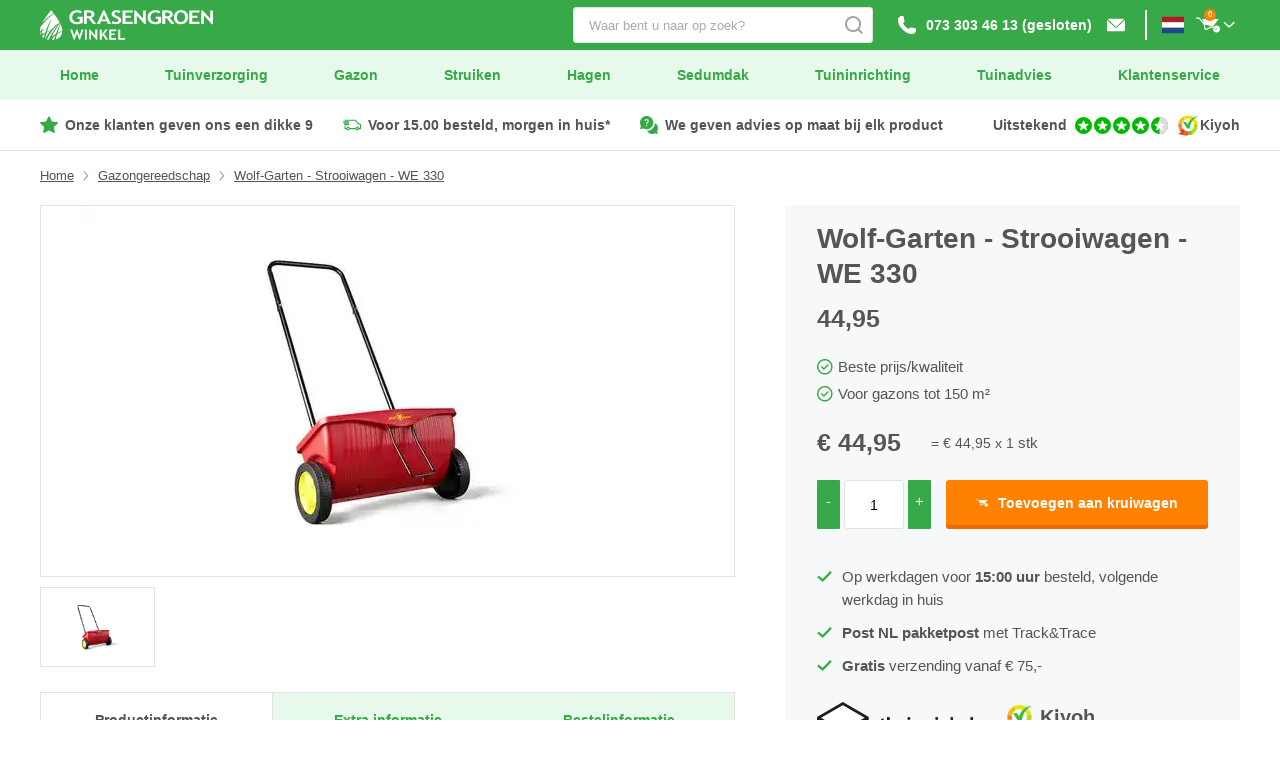

--- FILE ---
content_type: text/html; charset=UTF-8
request_url: https://www.grasengroenwinkel.nl/wolf-garten-strooiwagen.html
body_size: 31686
content:
<!doctype html>
<html lang="nl-nl">
    <head>
    <title>WOLF-Garten Strooiwagen - Geschikt voor 150m² gazon</title>
    <meta charset="utf-8">
<meta http-equiv="x-ua-compatible" content="ie=edge">
<meta name="viewport" content="width=device-width, user-scalable=yes, shrink-to-fit=yes, initial-scale=1, minimum-scale=1">
<meta name="csrf-token" content="TmJ7RqaklEROjlyFaAWc1IUThtItufmE6J4Gqefk">

<meta name="p:domain_verify" content="45661a423ab76dcda73aa7e3354f45ba">
<meta http-equiv="Content-Security-Policy" content="base-uri 'self';default-src *;script-src 'unsafe-inline' 'unsafe-eval' *;style-src 'unsafe-inline' *;img-src data: *;font-src data: *;connect-src *;media-src *;frame-src *;form-action *;object-src *">    <meta name="description" content="Deze strooiwagen WE 330 van WOLF-Garten is zeer gunstig in prijs en eenvoudig in gebruik. Ideaal hulpmiddel voor het bemesten van gazons tot 150 m².">
    <link rel="canonical" href="https://www.grasengroenwinkel.nl/wolf-garten-strooiwagen.html" >
    <link rel="alternate" href="https://www.grasengroenwinkel.nl/wolf-garten-strooiwagen.html"  hreflang="nl-NL" >
<link rel="alternate" href="https://www.grasengroenwinkel.be/wolf-garten-strooiwagen.html"  hreflang="nl-BE" >
<link rel="alternate" href="https://www.grasengroenwinkel.nl/wolf-garten-strooiwagen.html"  hreflang="x-default" >
    <link rel="apple-touch-icon" sizes="180x180" href="/apple-touch-icon.png">
<link rel="icon" type="image/png" sizes="32x32" href="/favicon-32x32.png">
<link rel="icon" type="image/png" sizes="16x16" href="/favicon-16x16.png">
<link rel="manifest" crossorigin="use-credentials" href="/site.webmanifest">
<link rel="mask-icon" href="/safari-pinned-tab.svg" color="#37a949">
<meta name="apple-mobile-web-app-title" content="Gras en Groen Winkel">
<meta name="application-name" content="Gras en Groen Winkel">
<meta name="msapplication-TileColor" content="#ffffff">
<meta name="theme-color" content="#ffffff">
        <link rel="preload" as="image" href="https://crm.grasengroenwinkel.nl/storage/product/wolf-garten-strooiwagen.webp">
    <link rel="preconnect" href="https://grasengroencrm.s3.eu-central-1.amazonaws.com">
<link rel="preconnect" href="https://www.googletagmanager.com">
<link rel="preconnect" href="https://youtube.com">
    <link rel="stylesheet" href="https://www.grasengroenwinkel.nl/css/fonts.css?id=bdb3e4a323e4b91e4acfa2b83a0f09fb">
<link rel="stylesheet" href="https://www.grasengroenwinkel.nl/css/reset.css?id=f172f71cf7d1aba66d675eeaa43627c4">


<link rel="stylesheet" href="https://www.grasengroenwinkel.nl/css/ion-rangeslider.css?id=8e15695d3e835abc4154fb7ed9387d0a">
<link rel="stylesheet" href="https://www.grasengroenwinkel.nl/css/jquery-modal.css?id=07a401c9f0e8e74cc86118c5786cc772">
<link rel="stylesheet" href="https://www.grasengroenwinkel.nl/css/magnific-popup.css?id=95b45704e82d51034261869e2d9f5494">
<link rel="stylesheet" href="https://www.grasengroenwinkel.nl/css/owl-carousel.css?id=ef61497a93f4787c99268847a72ef795">
<link rel="stylesheet" href="https://www.grasengroenwinkel.nl/css/select2.css?id=92dd5e7bef0c14ba78a7c437180650cc">
<link rel="stylesheet" href="https://www.grasengroenwinkel.nl/css/file-upload-with-preview.css?id=633fd0bb5c85e54fd4a81b62b7744d05">


<link rel="stylesheet" href="https://www.grasengroenwinkel.nl/css/preload.css?id=098d695267af497df3bf3cb77e65a111">
<link rel="stylesheet" href="https://www.grasengroenwinkel.nl/css/external.css?id=c44a0d79dabc7c1633e48381c97eafd4">
<link rel="stylesheet" href="https://www.grasengroenwinkel.nl/css/base.css?id=7f06c1004c9ed16501e06042de4bf049">
<link rel="stylesheet" href="https://www.grasengroenwinkel.nl/css/components.css?id=707bf68565696bdd9771865a07de6d2e">
<link rel="stylesheet" href="https://www.grasengroenwinkel.nl/css/popups.css?id=53d32eb060e1ac952d899f89b7f8a432">
    <script>
    let APP_URL  = 'https://www.grasengroenwinkel.nl';
    let ICON_URL = '/images/icons.svg';
</script>
    <script>
            (function(g, r, o, e, n) {
                g[e] = g[e] || [];

                g[e].push({
                    'gtm.start': new Date().getTime(),
                    event      : 'gtm.js'
                });

                var f = r.getElementsByTagName(o)[0], j = r.createElement(o), dl = e != 'dataLayer' ? '&l=' + e : '';

                j.async = true;
                j.src   = 'https://sst.grasengroenwinkel.nl/PVwWEpHry8.js?tg=' + n + dl;
                f.parentNode.insertBefore(j, f);
            })(window, document, 'script', 'dataLayer', 'MBJWH9Z');
        </script>
    <script src="https://www.grasengroenwinkel.nl/js/svg4everybody.js?id=4ae542c94436f2d03e1c03a24bf5a35b"></script>
<script>svg4everybody();</script>
<script type="application/ld+json">{
	"@context": "https://schema.org",
	"@type": "Organization",
	"name": "Gras en Groen Winkel",
	"alternateName": "Gras en Groen Winkel",
	"url": "https://www.grasengroenwinkel.nl",
	"logo": "https://www.grasengroenwinkel.nl/images/keurmerken/gras-en-groen-winkel.png",
	"contactPoint": [{
		"@type": "ContactPoint",
		"telephone": "073 303 46 13",
		"contactType": "customer service",
		"contactOption": "TollFree",
		"areaServed": ["NL", "BE"],
		"availableLanguage": ["Dutch", "en"]
	}, {
		"@type": "ContactPoint",
		"telephone": "073 303 46 13",
		"contactType": "sales",
		"contactOption": "TollFree",
		"areaServed": ["NL", "BE"],
		"availableLanguage": ["Dutch", "en"]
	}],
	"address": {
		"@type": "PostalAddress",
		"streetAddress": "Hedikhuizerweg 21",
		"addressLocality": "&#039;s-Hertogenbosch",
		"postalCode": "5222 BC",
		"addressCountry": "NL"
	},
	"sameAs": [
		"https://www.facebook.com/grasengroen",
		"https://www.instagram.com/grasengroen/",
		"https://nl.linkedin.com/company/grasengroen/?originalSubdomain=nl",
		"https://nl.pinterest.com/grasengroen/_created/"
	]
}</script>
<script>
        if (typeof window.klaviyo !== 'undefined') {
            window.klaviyo.push(["track", "Active on Site", {
                "Url": window.location.href
            }]);
        }
    </script>
<script type="text/javascript">
    var _wssq = _wssq || [];
    var setResizeFunction= false;
    var account = '121904-1';

    _wssq.push(['_load', { 'suggest' : { 'account' : 'SQ-' + account, 'version' : 4, fieldId : ['search','search-mobile']}}]);
    _wssq.push(['suggest._setPosition', 'screen-middle', {top:0}]);
    _wssq.push(['suggest._setLocale', 'nl_NL']);
    _wssq.push(['suggest._excludePlaceholders', 'Search..']);
    _wssq.push(['suggest._bindEvent', 'open', function() {
        if(!setResizeFunction) {$jQ( window ).resize(function() {if($jQ('.sooqrSearchContainer-' + account).is(':visible'))
        {websight.sooqr.instances['SQ-' + account].positionContainer(null, null, true);}});setResizeFunction = true;}
    }]);

    (function() {
        var ws = document.createElement('script'); ws.type = 'text/javascript'; ws.async = true;
        ws.src = ('https:' == document.location.protocol ? 'https://' : 'http://') + 'static.spotlersearch.com/sooqr.js';
        var s = document.getElementsByTagName('script')[0]; s.parentNode.insertBefore(ws, s);
    })();

    (function() {
        var ws = document.createElement('script'); ws.type = 'text/javascript'; ws.async = true;
        ws.src = ('https:' == document.location.protocol ? 'https://' : 'http://') + 'spotlersearchanalytics.com/insights.js';
        var s = document.getElementsByTagName('script')[0]; s.parentNode.insertBefore(ws, s);
    })();
</script>
    <script type="application/ld+json">{
    "@context": "https://schema.org/",
    "@type": "Product",
    "name": "Wolf-Garten - Strooiwagen - WE 330",
    "image": "https://crm.grasengroenwinkel.nl/storage/product/wolf-garten-strooiwagen.webp",
    "description": "Deze strooiwagen WE 330 van WOLF-Garten is zeer gunstig in prijs en eenvoudig in gebruik. Ideaal hulpmiddel voor het bemesten van gazons tot 150 m².",
    "brand": {
        "@type": "Brand",
        "name": "Wolf Garten"
    },
    "gtin": "4009269542906",
    "sku": "20212007",
    "offers": {
        "@type": "Offer",
        "url": "https://www.grasengroenwinkel.nl/wolf-garten-strooiwagen.html",
        "priceCurrency": "EUR",
        "price": "44.95",
                "eligibleQuantity": {
            "@type": "QuantitativeValue",
            "value": "1",
            "unitText": "pieces"
        },
        "priceValidUntil": "2027-01-31",
        "availability": "https://schema.org/InStock"
    }
}
</script>
    <noscript>
    <link rel="stylesheet" href="https://www.grasengroenwinkel.nl/css/noscript.css?id=e1d17bd5d3ee95b7195139f46214bf4a">
</noscript>
</head>
    <script>
            let product = {"id":115,"slug":"wolf-garten-strooiwagen.html","title":"Wolf-Garten - Strooiwagen - WE 330","heading_title":"Wolf-Garten - Strooiwagen - WE 330","card_title":"Wolf-Garten - Strooiwagen - WE 330","index":true,"sku":"20212007","gtin":"4009269542906","stock":null,"description":"\u003Ch2\u003EWOLF-Garten Strooiwagen - Om 150 m\u0026sup2; in \u0026eacute;\u0026eacute;n keer te bemesten\u003C\/h2\u003E\r\n\u003Cp\u003EDeze strooiwagen \u003Cstrong\u003EWE 330 van WOLF-Garten\u003C\/strong\u003E is zeer gunstig in prijs en eenvoudig in gebruik. Wil jij een gazon dat egaal groen van kleur is en zonder groeipieken? Dan mag een strooiwagen niet ontbreken tussen jouw tuingereedschappen. Een onmisbaar hulpmiddel bij het bemesten van het gazon.\u003C\/p\u003E\r\n\u003Ch3\u003EVoordelen van de WOLF-Garten strooiwagen:\u003C\/h3\u003E\r\n\u003Cul style=\u0022list-style-type: square;\u0022\u003E\r\n\u003Cli\u003EStrooibreedte 41 cm\u003C\/li\u003E\r\n\u003Cli\u003EWendbaar en licht van gewicht\u003C\/li\u003E\r\n\u003Cli\u003EStabiele standaard voor gemak tijdens het vullen\u003C\/li\u003E\r\n\u003Cli\u003ENauwkeurig doseren dankzij strooi instelling\u003C\/li\u003E\r\n\u003C\/ul\u003E\r\n\u003Cp\u003ETijdens het vullen van de strooiwagen staat deze stabiel en is de schuifklep hermetisch afgesloten waardoor morsen wordt voorkomen.\u003C\/p\u003E\r\n\u003Cp\u003EInhoud 15 L voor:\u003C\/p\u003E\r\n\u003Cul style=\u0022list-style-type: square;\u0022\u003E\r\n\u003Cli\u003EMest: ca. 15 kg\u003C\/li\u003E\r\n\u003Cli\u003EZaden: ca. 7,5 kg\u003C\/li\u003E\r\n\u003Cli\u003EZand: ca. 20 kg\u003C\/li\u003E\r\n\u003Cli\u003EZout: ca. 16 kg\u003C\/li\u003E\r\n\u003C\/ul\u003E","price":37.15,"price_including":44.95,"discount_price":null,"discount_price_including":null,"discount":null,"bulk_prices":[],"unit":"stk","min_quantity":1,"orderable":true,"brand":{"id":6,"name":"Wolf Garten","created_at":"2021-03-17T08:54:03.000000Z","updated_at":"2021-03-17T08:54:03.000000Z"},"length":"0.00","width":0,"height":"0.00","quotation_flow":null,"has_supplies":false,"metas":{"usps":"Beste prijs\/kwaliteit,Voor gazons tot 150 m\u00b2","meta_title":"WOLF-Garten Strooiwagen - Geschikt voor 150m\u00b2 gazon","meta_description":"Deze strooiwagen WE 330 van WOLF-Garten is zeer gunstig in prijs en eenvoudig in gebruik. Ideaal hulpmiddel voor het bemesten van gazons tot 150 m\u00b2.","specifications":"\u003Ch3\u003EWOLF-Garten\u003C\/h3\u003E\r\n\u003Cp\u003EDit Duitse merk staat bekend om de degelijkheid, hoge kwaliteitsnormen, passie en liefde voor tuingereedschappen. Tegelijkertijd onderscheidt het A-merk zich innovatieve productoplossingen.\u003C\/p\u003E\r\n\u003Cp\u003EWOLF-Garten artikelnummer: 5429000A\u003C\/p\u003E","delivery_info":null,"labels":null},"images":[{"name":"\/product\/wolf-garten-strooiwagen.webp","original_name":"wolf-garten-strooiwagen.webp","url":"https:\/\/crm.grasengroenwinkel.nl\/storage\/product\/wolf-garten-strooiwagen.webp"}],"files":[],"main_category":{"id":13,"title":"Tuingereedschap","slug":"tuingereedschap","children":[]},"categories":[{"id":13,"title":"Tuingereedschap","slug":"tuingereedschap","children":[]}],"supplier":{"name":"Post NL - Standaard","description":"\u003Ch3\u003EBestel- en bezorginformatie Gras en Groen\u003C\/h3\u003E\r\n\u003Cp\u003EGras en Groen heeft ervoor gekozen om de pakketten te verzenden via Post NL pakketservice. Dit is een betrouwbare partner gebleken. Mocht uw bestelling door de toenemende druk op de pakketdiensten vertraging oplopen dan vragen wij hiervoor uw begrip.\u003C\/p\u003E\r\n\u003Ch3\u003EBezorginformatie\u003C\/h3\u003E\r\n\u003Cp\u003EProducten worden verzonden via de Post NL pakketservice met een Track \u0026amp; Trace code. U ontvangt hiervan bericht via de mail zodra uw bestelling is aangemaakt. Op de bestelling zijn de volgende regels van toepassing:\u003C\/p\u003E\r\n\u003Cul style=\u0022list-style-type: square;\u0022\u003E\r\n\u003Cli\u003EOp werkdagen voor \u003Cstrong\u003E15:00 uur\u003C\/strong\u003E besteld, volgende werkdag in huis\u003C\/li\u003E\r\n\u003Cli\u003E\u003Cstrong\u003EPost NL pakketpost\u003C\/strong\u003E met\u0026nbsp;Track\u0026amp;Trace\u003C\/li\u003E\r\n\u003Cli\u003E\u003Cstrong\u003EGratis\u003C\/strong\u003E verzending vanaf \u0026euro; 75,-\u003C\/li\u003E\r\n\u003C\/ul\u003E","delivery_info":"\u003Cul style=\u0022list-style-type: square;\u0022\u003E\r\n\u003Cli\u003EOp werkdagen voor\u0026nbsp;\u003Cstrong\u003E15:00 uur\u003C\/strong\u003E\u0026nbsp;besteld, volgende werkdag in huis\u003C\/li\u003E\r\n\u003Cli\u003E\u003Cstrong\u003EPost NL pakketpost\u003C\/strong\u003E\u0026nbsp;met\u0026nbsp;Track\u0026amp;Trace\u003C\/li\u003E\r\n\u003Cli\u003E\u003Cstrong\u003EGratis\u003C\/strong\u003E\u0026nbsp;verzending vanaf \u0026euro; 75,-\u003C\/li\u003E\r\n\u003C\/ul\u003E"},"characteristic":null,"upsells":[{"id":116,"slug":"wolf-garten-strooiwagen-perfect","title":"Wolf-Garten - Strooiwagen Perfect - WE 430","heading_title":"Wolf-Garten - Strooiwagen Perfect - WE 430","card_title":"Wolf-Garten - Strooiwagen Perfect - WE 430","index":true,"sku":"20212008","gtin":"4009269545006","stock":null,"description":"\u003Ch2\u003EWOLF-Garten Strooiwagen \u0022Perfect\u0022\u003C\/h2\u003E\r\n\u003Cp\u003EDe \u003Cstrong\u003Estrooiwagen \u0026ldquo;perfect\u0026rdquo;\u003C\/strong\u003E is het professionele model strooiwagen van WOLF-Garten. Sterk, stabiel en met een extra grote inhoud om moeiteloos het volledige gazon te bemesten.\u003C\/p\u003E\r\n\u003Cp\u003EWil jij een gazon dat egaal groen van kleur is en zonder groeipieken? Dan mag een strooiwagen niet ontbreken tussen jouw tuingereedschappen. Een onmisbaar hulpmiddel bij het bemesten van het gazon.\u003C\/p\u003E\r\n\u003Ch3\u003EVoordelen van de WOLF-Garten strooiwagen \u0026ldquo;Perfect\u0026rdquo;:\u003C\/h3\u003E\r\n\u003Cul style=\u0022list-style-type: square;\u0022\u003E\r\n\u003Cli\u003EStrooibreedte 43 cm\u003C\/li\u003E\r\n\u003Cli\u003EWendbaar dankzij extra grote wielen\u003C\/li\u003E\r\n\u003Cli\u003EStabiele standaard voor gemak tijdens het vullen\u003C\/li\u003E\r\n\u003Cli\u003EExtra nauwkeurig doseren dankzij strooi instelling\u003C\/li\u003E\r\n\u003Cli\u003EStrooistop als de strooiwagen niet in beweging is\u003C\/li\u003E\r\n\u003C\/ul\u003E\r\n\u003Cp\u003EInhoud 20 L voor:\u003C\/p\u003E\r\n\u003Cul style=\u0022list-style-type: square;\u0022\u003E\r\n\u003Cli\u003EMest: ca. 20 kg\u003C\/li\u003E\r\n\u003Cli\u003EZaden: ca. 10 kg\u003C\/li\u003E\r\n\u003Cli\u003EZand: ca. 25 kg\u003C\/li\u003E\r\n\u003Cli\u003EZout: ca. 22 kg\u003C\/li\u003E\r\n\u003C\/ul\u003E\r\n\u003Cp\u003E\u0026nbsp;\u003C\/p\u003E","price":95,"price_including":114.95,"discount_price":null,"discount_price_including":null,"discount":null,"bulk_prices":[],"unit":"stk","min_quantity":1,"orderable":true,"brand":{"id":6,"name":"Wolf Garten","created_at":"2021-03-17T08:54:03.000000Z","updated_at":"2021-03-17T08:54:03.000000Z"},"length":"0.00","width":"0.00","height":"0.00","quotation_flow":null,"categories":[{"id":13,"title":"Tuingereedschap","slug":"tuingereedschap","children":[]}],"metas":{"usps":"Krachtige strooiwagen,Voor gazons tot 200 m\u00b2","meta_title":"WOLF-Garten Strooiwagen \u201cPerfect\u201d - Geschikt voor 200m\u00b2 gazon","meta_description":"WOLF-Garten professionele strooiwagen 20 l inhoud. Goed voor een gazon tot 200 m\u00b2.  \u2713 Voor 15:00 uur besteld, volgende dag in huis!","specifications":"\u003Ch3\u003EWOLF-Garten\u003C\/h3\u003E\r\n\u003Cp\u003EDit Duitse merk staat bekend om de degelijkheid, hoge kwaliteitsnormen, passie en liefde voor tuingereedschappen. Tegelijkertijd onderscheidt het A-merk zich innovatieve productoplossingen. WOLF-Garten artikelnummer: 5450000\u003C\/p\u003E","delivery_info":null,"labels":null},"images":[{"name":"\/product\/wolf-garten-strooiwagen-perfect.webp","original_name":"wolf-garten-strooiwagen-perfect.webp","url":"https:\/\/crm.grasengroenwinkel.nl\/storage\/product\/wolf-garten-strooiwagen-perfect.webp"}],"has_characteristic":false},{"id":111,"slug":"gardena-handstrooier-m","title":"Gardena - Handstrooier M - Meststrooier","heading_title":"Gardena - Handstrooier M - Meststrooier","card_title":"Gardena - Handstrooier M - Meststrooier","index":true,"sku":"20212003","gtin":"4078500033121","stock":null,"description":"\u003Ch2\u003EGardena Handstrooier M\u003C\/h2\u003E\r\n\u003Cp\u003E\u003Cstrong\u003EGeschikt om 20m\u0026sup2; gazon in \u0026eacute;\u0026eacute;n keer te bemesten \u003C\/strong\u003E\u003C\/p\u003E\r\n\u003Cp\u003EWil je strooigoed over een klein oppervlak verspreiden? Daarvoor is de Gardena Handstrooier M ideaal. Gazonmest kan dankzij het doseersysteem gelijkmatig uitgestrooid worden over het gazon om groeipieken tegen te gaan.\u003C\/p\u003E\r\n\u003Cp\u003EAan de bovenzijde zit een instelknop waarmee de handstrooier in verschillende standen kan worden gedraaid. Het systeem is vergelijkbaar met de bussen met keukenzout. De Gardena Handstrooier M is niet alleen geschikt voor het uitstrooien van gazonmest, maar dankzij de openingen in verschillende grootte kunnen ook zaden, zand en strooizout eenvoudig worden verspreid.\u003C\/p\u003E\r\n\u003Cp\u003EInhoud 1,8 L voor:\u003C\/p\u003E\r\n\u003Cul style=\u0022list-style-type: square;\u0022\u003E\r\n\u003Cli\u003EMest: ca. 2 kg\u003C\/li\u003E\r\n\u003Cli\u003EZaden: ca. 1,0 kg\u003C\/li\u003E\r\n\u003Cli\u003EZand: ca. 2,5 kg\u003C\/li\u003E\r\n\u003Cli\u003EZout: ca. 1,1 kg\u003C\/li\u003E\r\n\u003C\/ul\u003E","price":24.75,"price_including":29.95,"discount_price":null,"discount_price_including":null,"discount":null,"bulk_prices":[],"unit":"stk","min_quantity":1,"orderable":true,"brand":{"id":1,"name":"Gardena","created_at":"2021-01-15T15:12:53.000000Z","updated_at":"2021-01-15T15:12:53.000000Z"},"length":"0.00","width":"0.00","height":"0.00","quotation_flow":null,"categories":[{"id":13,"title":"Tuingereedschap","slug":"tuingereedschap","children":[]}],"metas":{"usps":"Handig voor klein oppervlak,Voor gazons tot 20 m\u00b2","meta_title":"Gardena Handstrooier M - Geschikt voor 20m\u00b2 gazon","meta_description":"Gardena Handstrooier M - Handzaam hulpmiddel voor het gelijkmatig strooien van gazonmest over het gazon. Geschikt voor gazons tot circa 20m\u00b2.","specifications":"\u003Ch3\u003EGardena Handstrooier M\u003C\/h3\u003E\r\n\u003Cp\u003EDe GARDENA Handstrooier M is ideaal voor het verspreiden van meststoffen en strooizout op kleinere oppervlakken. De juiste dosering voor het strooigoed is direct in te stellen op het ergonomisch ontworpen handvat. De handstrooier wordt bediend met een handmatige slinger. De vrijlopende strooischijf biedt optimale functionaliteit en zorgt voor een gelijkmatige verdeling zonder verstoppen. De strooier is gemaakt van hoogwaardig kunststof en daardoor bijzonder stevig.\u003C\/p\u003E\r\n\u003Cp\u003EVulcapaciteit:\u003C\/p\u003E\r\n\u003Cul style=\u0022list-style-type: square;\u0022\u003E\r\n\u003Cli\u003EMest: ca. 2,0 kg\u003C\/li\u003E\r\n\u003Cli\u003EZaden: ca. 1,0 kg\u003C\/li\u003E\r\n\u003Cli\u003EZand: ca. 2,5 kg\u003C\/li\u003E\r\n\u003Cli\u003EZout: ca. 1,1 kg\u003C\/li\u003E\r\n\u003C\/ul\u003E\r\n\u003Cp\u003EGardena artikelnummer: 431-20\u003C\/p\u003E","delivery_info":null,"labels":null},"images":[{"name":"\/product\/gardena-handstrooier-m-1.webp","original_name":"gardena-handstrooier-m-1.webp","url":"https:\/\/crm.grasengroenwinkel.nl\/storage\/product\/gardena-handstrooier-m-1.webp"}],"has_characteristic":false},{"id":112,"slug":"gardena-handstrooier-s","title":"Gardena - Handstrooier S - Meststrooier","heading_title":"Gardena - Handstrooier S - Meststrooier","card_title":"Gardena - Handstrooier S - Meststrooier","index":true,"sku":"20212004","gtin":"4078500017428","stock":null,"description":"\u003Ch2\u003EGardena Handstrooier S\u003C\/h2\u003E\r\n\u003Cp\u003E\u003Cstrong\u003EGeschikt om 10m\u0026sup2; gazon in \u0026eacute;\u0026eacute;n keer te bemesten \u003C\/strong\u003E\u003C\/p\u003E\r\n\u003Cp\u003EWil je gazonmest over een klein oppervlak verspreiden? Daarvoor is de \u003Cstrong\u003EGardena Handstrooier S\u003C\/strong\u003E ideaal. Gazonmest kan dankzij het doseersysteem gelijkmatig uitgestrooid worden over het gazon om groeipieken tegen te gaan.\u003C\/p\u003E\r\n\u003Cp\u003EAan de bovenzijde zit een instelknop waarmee de handstrooier in verschillende standen kan worden gedraaid. Het systeem is vergelijkbaar met de bussen met keukenzout.\u003C\/p\u003E\r\n\u003Cp\u003EDe \u003Cstrong\u003EGardena Handstrooier S\u003C\/strong\u003E is niet alleen geschikt voor het uitstrooien van gazonmest, maar dankzij de openingen in verschillende grootte kunnen ook zaden, zand en strooizout eenvoudig worden verspreid.\u003C\/p\u003E\r\n\u003Cp\u003EInhoud 1,2 L voor:\u003C\/p\u003E\r\n\u003Cul style=\u0022list-style-type: square;\u0022\u003E\r\n\u003Cli\u003EMest: ca. 1,3 kg\u003C\/li\u003E\r\n\u003Cli\u003EZaden: ca. 0,7 kg\u003C\/li\u003E\r\n\u003Cli\u003EZand: ca. 1,7 kg\u003C\/li\u003E\r\n\u003Cli\u003EZout: ca. 1,4 kg\u003C\/li\u003E\r\n\u003C\/ul\u003E","price":11.53,"price_including":13.95,"discount_price":null,"discount_price_including":null,"discount":null,"bulk_prices":[],"unit":"stk","min_quantity":1,"orderable":true,"brand":{"id":1,"name":"Gardena","created_at":"2021-01-15T15:12:53.000000Z","updated_at":"2021-01-15T15:12:53.000000Z"},"length":"0.00","width":"0.00","height":"0.00","quotation_flow":null,"categories":[{"id":13,"title":"Tuingereedschap","slug":"tuingereedschap","children":[]}],"metas":{"usps":"Handzaam model,Ideaal voor kleine gazons","meta_title":"Gardena Handstrooier S - Geschikt voor 10m\u00b2 gazon","meta_description":"Gardena Handstrooier S - Handzaam hulpmiddel voor het gelijkmatig strooien van gazonmest over het gazon. Geschikt voor gazons tot circa 20m\u00b2.","specifications":"\u003Ch3\u003EGardena Handstrooier S\u003C\/h3\u003E\r\n\u003Cp\u003EComfortabele en gelijkmatige verspreiding van zand, zout en grit.\u003C\/p\u003E\r\n\u003Cp\u003EStrooigoed zoals zand, zout, grit en kunstmest kan nu gelijkmatig over kleinere oppervlakken gestrooid worden met de GARDENA strooier - zonder vuile handen! Het unieke doseersysteem maakt dit mogelijk. Draai de doseerschijf op het deksel en kies de gewenste doseeropening (afhankelijk van het strooigoed) van grof naar fijn. De grote, gemakkelijk te bedienen instelknop kan gemakkelijk worden gedraaid, zelfs met dikke handschoenen aan. Door de bajonetsluiting is de strooier eenvoudig te openen en te sluiten. Voor gemakkelijk vullen, kan het gripdeel worden gebruikt als schep. Door de gripuitsparingen aan beide zijden ligt de container goed in de hand. 25 jaar garantie.\u003C\/p\u003E\r\n\u003Cp\u003EVulcapaciteit:\u003C\/p\u003E\r\n\u003Cul\u003E\r\n\u003Cli\u003EMest: ca. 1,3 kg\u003C\/li\u003E\r\n\u003Cli\u003EZaden: ca. 0,7 kg\u003C\/li\u003E\r\n\u003Cli\u003EZand: ca. 1,7 kg\u003C\/li\u003E\r\n\u003Cli\u003EZout: ca. 1,4 kg\u003C\/li\u003E\r\n\u003C\/ul\u003E\r\n\u003Cp\u003EGardena artikelnummer: 3255-20\u003C\/p\u003E","delivery_info":null,"labels":null},"images":[{"name":"\/product\/gardena-handstrooier-s.webp","original_name":"gardena-handstrooier-s.webp","url":"https:\/\/crm.grasengroenwinkel.nl\/storage\/product\/gardena-handstrooier-s.webp"}],"has_characteristic":false},{"id":511,"slug":"escar-go-700-g-strooikoker","title":"ECOstyle - Escar-Go 700 g strooikoker - Tegen slakken","heading_title":"ECOstyle - Escar-Go 700 g strooikoker - Tegen slakken","card_title":"ECOstyle - Escar-Go 700 g strooikoker - Tegen slakken","index":true,"sku":"20209112","gtin":"8711731006606","stock":null,"description":"\u003Ch2\u003EECOstyle Escar-Go 700 g strooikoker tegen slakken\u003C\/h2\u003E\r\n\u003Cp\u003E\u003Cstrong\u003EEscar-Go\u003C\/strong\u003E is een 100% natuurlijk product in korrelvorm om slakken te bestrijden. Wanneer de slakken van Escar-Go eten, zal dit onmiddellijk tot vraatstop leiden. De slak trekt zich terug in zijn schuilplaats en keert niet meer terug.\u003C\/p\u003E\r\n\u003Ch3\u003EVoordelen van de Escar-Go strooikoker:\u003C\/h3\u003E\r\n\u003Cul style=\u0022list-style-type: square;\u0022\u003E\r\n\u003Cli\u003E100% natuurlijk\u003C\/li\u003E\r\n\u003Cli\u003EGeen slakkenresten in de tuin\u003C\/li\u003E\r\n\u003Cli\u003EMet respect voor mens en dier\u003C\/li\u003E\r\n\u003C\/ul\u003E\r\n\u003Cp\u003ETe gebruiken tegen slakken in de gehele tuin.\u003C\/p\u003E","price":12.36,"price_including":14.95,"discount_price":null,"discount_price_including":null,"discount":null,"bulk_prices":[],"unit":"stk","min_quantity":1,"orderable":true,"brand":{"id":3,"name":"ECOstyle","created_at":"2021-01-15T15:12:53.000000Z","updated_at":"2021-03-17T07:24:17.000000Z"},"length":"0.00","width":"0.00","height":"0.00","quotation_flow":null,"categories":[{"id":1,"title":"Insecten","slug":"insecten","children":[]},{"id":24,"title":"Slakken","slug":"slakken","children":[]}],"metas":{"usps":"Tegen slakken,5.0 gram per  m\u00b2","meta_title":"Escar-Go strooikoker 700 gram - Gras en Groen Winkel","meta_description":"Zoekt u slakkenbestrijding van professionele kwaliteit? Escar-Go strooikoker 700 gram van ECOstyle. 100% natuurlijk. Grasengroenwinkel.nl!","specifications":"\u003Ch2\u003EDosering Escar-Go strooikoker\u003C\/h2\u003E\r\n\u003Cp\u003EBij normale aantasting 2,5 gram per m2 rondom de voet van de plant strooien, bij zware aantasting 5,0 gram per m2 uitstrooien.\u003C\/p\u003E\r\n\u003Ch2\u003EGebruiksaanwijzing\u003C\/h2\u003E\r\n\u003Cp\u003EStrooi Escar-Go gelijkmatig tussen de planten zodra slakken worden waargenomen, of zodra je slakkenvraat ziet in je planten. De korrels bij voorkeur in de avonduren uitstrooien omdat slakken met name \u0026lsquo;s nachts actief zijn. Herhaal de behandeling als alle korrels zijn weggevreten en er nog steeds slakken worden waargenomen.\u003C\/p\u003E\r\n\u003Cp\u003EStrooi in het vroege voorjaar al Escar-Go bij planten die aantrekkelijk zijn voor slakken (zoals de Hosta). Zodra de planten beginnen uit te lopen start je met de preventieve slakkenbestrijding.\u003C\/p\u003E\r\n\u003Cp\u003ELet op: Strooi niet op hoopjes, maar gelijkmatig tussen de planten. Dit geeft het beste resultaat. Regelmatig herhalen. Het beste bestrijd je tegelijk bovengronds \u0026eacute;n ondergronds. Ondergronds kan dat met aaltjes, de natuurlijke vijanden van de slak.\u003C\/p\u003E\r\n\u003Ch2\u003EWerkzame stof\u003C\/h2\u003E\r\n\u003Cp\u003EFerri fosfaat.\u003C\/p\u003E\r\n\u003Cp\u003ETe gebruiken tegen slakken in de gehele tuin.\u003C\/p\u003E","delivery_info":null,"labels":null},"images":[{"name":"\/product\/ecostyle-escar-go-700-gr.webp","original_name":"ecostyle-escar-go-700-gr.webp","url":"https:\/\/crm.grasengroenwinkel.nl\/storage\/product\/ecostyle-escar-go-700-gr.webp"}],"has_characteristic":false}],"cross_sells":[{"id":11,"slug":"barenbrug-rpr-lawn-5-kg","title":"Barenbrug - RPR Lawn 5 kg - Bar Power speelgazon","heading_title":"Barenbrug - RPR Lawn 5 kg - Bar Power speelgazon","card_title":"Barenbrug - RPR Lawn 5 kg - Bar Power speelgazon","index":true,"sku":"20205010","gtin":"8718911070358","stock":null,"description":"\u003Ch2\u003EBarenbrug RPR Lawn 5 kg - 150 tot 250 m\u0026sup2;\u003C\/h2\u003E\r\n\u003Cp\u003E\u003Cstrong\u003EBarenbrug RPR Lawn 5 kg\u003C\/strong\u003E (voorheen Barenbrug Bar Power) is het ideale graszaadmengsel voor een sterk \u003Cstrong\u003Espeel- en sportgazon\u003C\/strong\u003E in de tuin. De verschillende graszaden zorgen voor een hoge sierwaarde, dichte bezetting en hoge betredingstolerantie. Geschikt voor het aanleggen en onderhouden van een speelgazon.\u003C\/p\u003E\r\n\u003Cp\u003EDankzij de toevoeging van \u003Cstrong\u003ERPR graszaad in\u0026nbsp;\u003C\/strong\u003E\u003Cstrong\u003EBarenbrug RPR Lawn 5 kg\u003C\/strong\u003E\u0026nbsp;heeft het gazon een zelf herstellend vermogen na gebruik.\u003C\/p\u003E\r\n\u003Ch3\u003EVoordelen Barenbrug RPR Lawn 5 kg:\u003C\/h3\u003E\r\n\u003Cul style=\u0022list-style-type: square;\u0022\u003E\r\n\u003Cli\u003EIjzersterk sportgazon\u003C\/li\u003E\r\n\u003Cli\u003EZeer snelle opkomst\u003C\/li\u003E\r\n\u003Cli\u003EGeschikt voor alle gronden\u003C\/li\u003E\r\n\u003Cli\u003EMet RPR voor een zelfherstellend vermogen\u003C\/li\u003E\r\n\u003C\/ul\u003E\r\n\u003Cp\u003E\u003Cstrong\u003EBarenbrug RPR Lawn 5\u003C\/strong\u003E\u003Cstrong\u003E\u0026nbsp;kilogram\u003C\/strong\u003E is voldoende \u003Cstrong\u003Evoor 150-250 m\u0026sup2;\u003C\/strong\u003E.\u003C\/p\u003E\r\n\u003Cp\u003E\u003Ciframe title=\u0022YouTube video player\u0022 src=\u0022https:\/\/www.youtube.com\/embed\/sEKP-QOzDcE\u0022 width=\u0022535\u0022 height=\u0022300\u0022 frameborder=\u00220\u0022 allowfullscreen=\u0022\u0022\u003E\u003C\/iframe\u003E\u003C\/p\u003E","price":50.41,"price_including":54.95,"discount_price":null,"discount_price_including":null,"discount":null,"bulk_prices":[],"unit":"stk","min_quantity":1,"orderable":true,"brand":{"id":11,"name":"Barenbrug","created_at":"2021-03-17T08:55:52.000000Z","updated_at":"2021-03-17T08:55:52.000000Z"},"length":"0.00","width":"0.00","height":"0.00","quotation_flow":null,"categories":[{"id":18,"title":"Graszaad","slug":"graszaad","children":[]}],"metas":{"usps":"IJzersterk en zelfherstellend,Voor 150-250 m\u00b2 speelgazon","meta_title":"Barenbrug RPR Lawn 5 kg - Gras en Groen Winkel","meta_description":"Barenbrug RPR Lawn 5 kg graszaad voor een ijzersterk en zelfherstellend speelgazon. Bestand tegen betreding en hoge sierwaarde. RPR Lawn 5 kg voor 150-250 m\u00b2. Grasengroenwinkel.nl","specifications":"\u003Ch2\u003ESamenstelling Barenbrug RPR Lawn 5 kg\u003C\/h2\u003E\r\n\u003Cul style=\u0022list-style-type: square;\u0022\u003E\r\n\u003Cli\u003E30% RPR\u003C\/li\u003E\r\n\u003Cli\u003E30% Fijnblad Engels raaigras\u003C\/li\u003E\r\n\u003Cli\u003E20% Roodzwenkgras - gewoon\u003C\/li\u003E\r\n\u003Cli\u003E10% Roodzwenkgras - fors\u003C\/li\u003E\r\n\u003Cli\u003E10% Veldbeemdgras - snelvestigend\u003C\/li\u003E\r\n\u003C\/ul\u003E\r\n\u003Ch3\u003ESpecificaties Barenbrug RPR Lawn 5 kg\u003C\/h3\u003E\r\n\u003Ctable style=\u0022border-collapse: collapse; width: 100%;\u0022 border=\u00221\u0022\u003E\r\n\u003Ctbody\u003E\r\n\u003Ctr\u003E\r\n\u003Ctd style=\u0022width: 48.2979%;\u0022\u003EVestigingssnelheid\u003C\/td\u003E\r\n\u003Ctd style=\u0022width: 48.2979%;\u0022\u003ESnel\u003C\/td\u003E\r\n\u003C\/tr\u003E\r\n\u003Ctr\u003E\r\n\u003Ctd style=\u0022width: 48.2979%;\u0022\u003EStikstofbehoefte\u003C\/td\u003E\r\n\u003Ctd style=\u0022width: 48.2979%;\u0022\u003EHoog\u003C\/td\u003E\r\n\u003C\/tr\u003E\r\n\u003Ctr\u003E\r\n\u003Ctd style=\u0022width: 48.2979%;\u0022\u003EGroeisnelheid\u003C\/td\u003E\r\n\u003Ctd style=\u0022width: 48.2979%;\u0022\u003ESnel\u003C\/td\u003E\r\n\u003C\/tr\u003E\r\n\u003Ctr\u003E\r\n\u003Ctd style=\u0022width: 48.2979%;\u0022\u003EZaaidichtheid per 100 m2\u003C\/td\u003E\r\n\u003Ctd style=\u0022width: 48.2979%;\u0022\u003E2-3 kg per 100 m\u0026sup2;\u003C\/td\u003E\r\n\u003C\/tr\u003E\r\n\u003Ctr\u003E\r\n\u003Ctd style=\u0022width: 48.2979%;\u0022\u003EMaaihoogte\u003C\/td\u003E\r\n\u003Ctd style=\u0022width: 48.2979%;\u0022\u003E20-40 mm\u003C\/td\u003E\r\n\u003C\/tr\u003E\r\n\u003Ctr\u003E\r\n\u003Ctd style=\u0022width: 48.2979%;\u0022\u003EZaaidiepte\u003C\/td\u003E\r\n\u003Ctd style=\u0022width: 48.2979%;\u0022\u003E5-10 mm\u003C\/td\u003E\r\n\u003C\/tr\u003E\r\n\u003C\/tbody\u003E\r\n\u003C\/table\u003E\r\n\u003Ch3\u003EEigenschappen Barenbrug RPR Lawn 5 kg\u003C\/h3\u003E\r\n\u003Ctable style=\u0022border-collapse: collapse; width: 100%;\u0022 border=\u00221\u0022\u003E\r\n\u003Ctbody\u003E\r\n\u003Ctr\u003E\r\n\u003Ctd style=\u0022width: 23.3277%;\u0022\u003EHogere betredingstolerantie\u003C\/td\u003E\r\n\u003Ctd style=\u0022width: 23.3277%;\u0022\u003E\u2b50\ufe0f\u2b50\ufe0f\u2b50\ufe0f\u2b50\ufe0f\u2b50\ufe0f\u003C\/td\u003E\r\n\u003Ctd style=\u0022width: 23.3277%;\u0022\u003EHogere droogtetolerantie\u003C\/td\u003E\r\n\u003Ctd style=\u0022width: 23.3277%;\u0022\u003E\u2b50\ufe0f\u2b50\ufe0f\u003C\/td\u003E\r\n\u003C\/tr\u003E\r\n\u003Ctr\u003E\r\n\u003Ctd style=\u0022width: 23.3277%;\u0022\u003ESnellere vestiging\u003C\/td\u003E\r\n\u003Ctd style=\u0022width: 23.3277%;\u0022\u003E\u2b50\ufe0f\u2b50\ufe0f\u2b50\ufe0f\u2b50\ufe0f\u003C\/td\u003E\r\n\u003Ctd style=\u0022width: 23.3277%;\u0022\u003EGeschikt voor de schaduw\u003C\/td\u003E\r\n\u003Ctd style=\u0022width: 23.3277%;\u0022\u003E\u2b50\ufe0f\u2b50\ufe0f\u2b50\ufe0f\u003C\/td\u003E\r\n\u003C\/tr\u003E\r\n\u003Ctr\u003E\r\n\u003Ctd style=\u0022width: 23.3277%;\u0022\u003EFijnbladiger\u003C\/td\u003E\r\n\u003Ctd style=\u0022width: 23.3277%;\u0022\u003E\u2b50\ufe0f\u2b50\ufe0f\u2b50\ufe0f\u2b50\ufe0f\u2b50\ufe0f\u003C\/td\u003E\r\n\u003Ctd style=\u0022width: 23.3277%;\u0022\u003EMinder onderhoud\u003C\/td\u003E\r\n\u003Ctd style=\u0022width: 23.3277%;\u0022\u003E\u2b50\ufe0f\u2b50\ufe0f\u003C\/td\u003E\r\n\u003C\/tr\u003E\r\n\u003Ctr\u003E\r\n\u003Ctd style=\u0022width: 23.3277%;\u0022\u003EMinder mest nodig\u003C\/td\u003E\r\n\u003Ctd style=\u0022width: 23.3277%;\u0022\u003E\u2b50\ufe0f\u2b50\ufe0f\u003C\/td\u003E\r\n\u003Ctd style=\u0022width: 23.3277%;\u0022\u003EHogere ziektetolerantie\u003C\/td\u003E\r\n\u003Ctd style=\u0022width: 23.3277%;\u0022\u003E\u2b50\ufe0f\u2b50\ufe0f\u2b50\ufe0f\u003C\/td\u003E\r\n\u003C\/tr\u003E\r\n\u003Ctr\u003E\r\n\u003Ctd style=\u0022width: 23.3277%;\u0022\u003EZelf herstellend\u003C\/td\u003E\r\n\u003Ctd style=\u0022width: 23.3277%;\u0022\u003E\u2b50\ufe0f\u2b50\ufe0f\u2b50\ufe0f\u2b50\ufe0f\u2b50\ufe0f\u003C\/td\u003E\r\n\u003Ctd style=\u0022width: 23.3277%;\u0022\u003EOntkieming bij lage temp.\u003C\/td\u003E\r\n\u003Ctd style=\u0022width: 23.3277%;\u0022\u003E\u2b50\ufe0f\u2b50\ufe0f\u2b50\ufe0f\u003C\/td\u003E\r\n\u003C\/tr\u003E\r\n\u003Ctr\u003E\r\n\u003Ctd style=\u0022width: 23.3277%;\u0022\u003ESnellere ontkieming\u003C\/td\u003E\r\n\u003Ctd style=\u0022width: 23.3277%;\u0022\u003E\u2b50\ufe0f\u2b50\ufe0f\u2b50\ufe0f\u2b50\ufe0f\u003C\/td\u003E\r\n\u003Ctd style=\u0022width: 23.3277%;\u0022\u003EBetere winterhardheid\u003C\/td\u003E\r\n\u003Ctd style=\u0022width: 23.3277%;\u0022\u003E\u2b50\ufe0f\u2b50\ufe0f\u2b50\ufe0f\u003C\/td\u003E\r\n\u003C\/tr\u003E\r\n\u003Ctr\u003E\r\n\u003Ctd style=\u0022width: 23.3277%;\u0022\u003EGroei in het vroege voorjaar\u003C\/td\u003E\r\n\u003Ctd style=\u0022width: 23.3277%;\u0022\u003E\u2b50\ufe0f\u2b50\ufe0f\u2b50\ufe0f\u2b50\ufe0f\u003C\/td\u003E\r\n\u003Ctd style=\u0022width: 23.3277%;\u0022\u003E\u0026nbsp;\u003C\/td\u003E\r\n\u003Ctd style=\u0022width: 23.3277%;\u0022\u003E\u0026nbsp;\u003C\/td\u003E\r\n\u003C\/tr\u003E\r\n\u003C\/tbody\u003E\r\n\u003C\/table\u003E\r\n\u003Ch2\u003EGras zaaien\u003C\/h2\u003E\r\n\u003Col\u003E\r\n\u003Cli\u003EVerwijder gras, onkruid en andere onregelmatigheden\u003C\/li\u003E\r\n\u003Cli\u003EHark de ondergrond los en zorg voor een egale verdeling\u003C\/li\u003E\r\n\u003Cli\u003EZaai het graszaad in twee kruisende richtingen\u003C\/li\u003E\r\n\u003Cli\u003EHark het graszaad lichtjes in de bodem\u003C\/li\u003E\r\n\u003Cli\u003EZorg ervoor dat de grond vochtig blijft totdat het graszaad volledig is ontkiemd\u003C\/li\u003E\r\n\u003C\/ol\u003E\r\n\u003Ch2\u003EGraszaad bewaren\u003C\/h2\u003E\r\n\u003Cp\u003EHet graszaad is ongeopend 2 jaar houdbaar mits het op een donkere en koele plek wordt opgeslagen. Nadat de verpakking is geopend kunt u het op een donkere en koele plek nog 1 jaar bewaren zonder dat de kiemkracht wordt aangetast.\u003C\/p\u003E\r\n\u003Cp\u003EAlle graszaden die u bij Gras en Groen kunt kopen zijn voorzien van het NAK keurmerk. Dit keurmerk staat garant voor de zuiverheid, maar geeft ook een garantie voor een kiemkracht en dus opkomst van 80% van het graszaad.\u003C\/p\u003E\r\n\u003Ch2\u003EBarenbrug\u003C\/h2\u003E\r\n\u003Cp\u003EDe Koninklijke Barenbrug Groep is wereldwijd toonaangevend in recreatiegrassen, voedergrassen en andere voedergewassen. Zij hebben zich gespecialiseerd in plantenveredeling, graszaad productie en de internationale marketing en verkoop van innovatieve rassen. De naam, Barenbrug, staat sinds 1904 voor topkwaliteit die wordt gewaardeerd door klanten, groot en klein, van over de hele wereld.\u003C\/p\u003E","delivery_info":null,"labels":null},"images":[{"name":"\/product\/barenbrug-rpr-lawn-5-kg-1.webp","original_name":"barenbrug-rpr-lawn-5-kg-1.webp","url":"https:\/\/crm.grasengroenwinkel.nl\/storage\/product\/barenbrug-rpr-lawn-5-kg-1.webp"},{"name":"\/product\/RPR_Tabel_Bespeling_NL-4.webp","original_name":"RPR_Tabel_Bespeling_NL-4.webp","url":"https:\/\/crm.grasengroenwinkel.nl\/storage\/product\/RPR_Tabel_Bespeling_NL-4.webp"},{"name":"\/product\/BarPowerRPR_kalender_NL-4.webp","original_name":"BarPowerRPR_kalender_NL-4.webp","url":"https:\/\/crm.grasengroenwinkel.nl\/storage\/product\/BarPowerRPR_kalender_NL-4.webp"},{"name":"\/product\/BarPowerRPR_Tabel_Minder_Straatgras-4.webp","original_name":"BarPowerRPR_Tabel_Minder_Straatgras-4.webp","url":"https:\/\/crm.grasengroenwinkel.nl\/storage\/product\/BarPowerRPR_Tabel_Minder_Straatgras-4.webp"}],"has_characteristic":false},{"id":42,"slug":"gazon-professional-15-kg","title":"Gras\u0026Groen - Gazon Professional 15 kg - Gazonmest","heading_title":"Gras\u0026Groen - Gazon Professional 15 kg - Gazonmest","card_title":"Gras\u0026Groen - Gazon Professional 15 kg - Gazonmest","index":true,"sku":"20203019","gtin":"8945005218345","stock":null,"description":"\u003Ch2\u003EGazon Professional - 100%\u003Cstrong\u003E organische gazonmest voor 150 m\u0026sup2;\u003C\/strong\u003E\u003C\/h2\u003E\r\n\u003Cp\u003E\u003Cstrong\u003EGazon Professional\u003C\/strong\u003E is een 100% organische gazonmest van Gras en Groen. Deze gazonmest heeft een langdurige werking, tot 4 maanden, en is verrijkt met micro-organismen. Gazon Professional zorgt voor een donkergroen gazon. Dankzij toegevoegde protozoa komen voedingsstoffen nog eerder vrij voor het gazon.\u003C\/p\u003E\r\n\u003Ch3\u003EVoordelen van\u0026nbsp;Gazon Professional:\u003C\/h3\u003E\r\n\u003Cul style=\u0022list-style-type: square;\u0022\u003E\r\n\u003Cli\u003E100% organisch en dus milieuvriendelijk\u003C\/li\u003E\r\n\u003Cli\u003EGeringe\u0026nbsp;kans op overdoseren\u003C\/li\u003E\r\n\u003Cli\u003EAl vroeg in het seizoen en langdurig werkzaam\u003C\/li\u003E\r\n\u003Cli\u003EIndirecte werking tegen mos en onkruid\u003C\/li\u003E\r\n\u003C\/ul\u003E\r\n\u003Cp\u003E15 kg is voldoende voor het bemesten van een gazon van 150 m\u0026sup2;.\u003C\/p\u003E","price":38.8,"price_including":46.95,"discount_price":null,"discount_price_including":null,"discount":null,"bulk_prices":[],"unit":"stk","min_quantity":1,"orderable":true,"brand":{"id":15,"name":"Gras en Groen","created_at":"2021-03-17T08:57:01.000000Z","updated_at":"2021-03-17T08:57:01.000000Z"},"length":"0.00","width":"0.00","height":"0.00","quotation_flow":null,"categories":[{"id":5,"title":"Meststoffen","slug":"meststoffen","children":[]},{"id":35,"title":"Gazonmest","slug":"gazonmest","children":[]}],"metas":{"usps":"100% organische gazonmest,Voor 150 m\u00b2 gazon","meta_title":"Gazon Professional 15 kg - 100% organische mest voor het gazon","meta_description":"Gazon professional 15 kg voor bemesten van 150 m\u00b2 gazon \u2713 100% organisch \u2713 Langdurig werkzaam Gras en Groen Winkel","specifications":"\u003Ch3\u003EGebruiksaanwijzing Gazon Professional\u003C\/h3\u003E\r\n\u003Cp\u003EVerdeel Gazon Professional gelijkmatig om groeipieken te voorkomen en een egaal groen gazon te verkrijgen. Voor een goede handmatige verdeling is het raadzaam om de gazonmest in twee strooibeurten kruislings over het gazon te verspreiden. Het gebruik van een strooiwagen vereenvoudigd dit proces.\u003C\/p\u003E\r\n\u003Cp\u003EOrganische gazonmest leidt niet tot verbranding van het gras. Sproeien nadat het gazon is bemest is niet noodzakelijk, het zorgt wel voor een snellere werking.\u003C\/p\u003E\r\n\u003Ch3\u003EDosering Gazon Professional\u003C\/h3\u003E\r\n\u003Cp\u003EOp kleigrond:\u003C\/p\u003E\r\n\u003Cul\u003E\r\n\u003Cli\u003E1e bemesting maart tot en met juni 1 kg per 10 m\u0026sup2;\u003C\/li\u003E\r\n\u003Cli\u003E2e bemesting juli tot en met september 0,5 kg per 10 m\u0026sup2;\u003C\/li\u003E\r\n\u003C\/ul\u003E\r\n\u003Cp\u003EOp zandgrond:\u003C\/p\u003E\r\n\u003Cul\u003E\r\n\u003Cli\u003E1e bemesting maart tot en met mei 1 kg per 10 m\u0026sup2;\u003C\/li\u003E\r\n\u003Cli\u003E2e bemesting juni tot en met juli 0,5 kg per 10 m\u0026sup2;\u003C\/li\u003E\r\n\u003Cli\u003E3e bemesting augustus tot en met september 0,5 kg per 10 m\u0026sup2;\u003C\/li\u003E\r\n\u003C\/ul\u003E\r\n\u003Ch3\u003ESamenstelling Gazon Professional\u003C\/h3\u003E\r\n\u003Cp\u003ESamengestelde organische meststof NPK 8-3-6 waarin micro-organismen gemengd zijn.\u003C\/p\u003E\r\n\u003Cp\u003E8% Stikstof totaal (N) volledig organisch gebonden, voortkomend uit vedermeel, beendermeel en vinasse. 3% Fosforzuuranhydride (P2O5) oplosbaar in neutraal ammoniumcitraat. 6% Kaliumoxide (K2O) oplosbaar in water. 65% Organische stof voortkomend uit vedermeel, beendermeel en vinasse. 8% Zwavelzuuranhydride (SO3) oplosbaar in water. Schimmels: (Mycorrhizae) 14 sporen\/propagules\/gram.\u003C\/p\u003E","delivery_info":null,"labels":null},"images":[{"name":"\/product\/gazon-professional-15.webp","original_name":"gazon-professional-15.webp","url":"https:\/\/crm.grasengroenwinkel.nl\/storage\/product\/gazon-professional-15.webp"}],"has_characteristic":false},{"id":44,"slug":"bodem-actief-7-kg","title":"Gras\u0026Groen - Bodem Actief 7 kg - Ent nieuw bodemleven","heading_title":"Gras\u0026Groen - Bodem Actief 7 kg - Ent nieuw bodemleven","card_title":"Gras\u0026Groen - Bodem Actief 7 kg - Ent nieuw bodemleven","index":true,"sku":"20203021","gtin":"8945005218369","stock":null,"description":"\u003Ch2\u003EBodem Actief - Actieve bodemverbeteraar - 70 tot 140 m\u0026sup2;\u003C\/h2\u003E\r\n\u003Cp\u003E\u003Cstrong\u003EBodem Actief\u003C\/strong\u003E is een bodemverbeteraar van Gras en Groen. Deze bodemverbeteraar is een granulaat op basis van schimmels, bacteri\u0026euml;n en gisten. Bodem Actief stimuleert en activeert het bodemleven. Draagt bij aan de vorming van haarwortels bij planten en verbetert daardoor de opname van voedingsstoffen.\u003C\/p\u003E\r\n\u003Ch3\u003EVoordelen van Bodem Actief:\u003C\/h3\u003E\r\n\u003Cul style=\u0022list-style-type: square;\u0022\u003E\r\n\u003Cli\u003EVerbeterd de bodemstructuur\u003C\/li\u003E\r\n\u003Cli\u003EZorgt direct voor een actief bodemleven\u003C\/li\u003E\r\n\u003Cli\u003EDraagt bij aan gezonde en vitale planten\u003C\/li\u003E\r\n\u003Cli\u003EVerhelpt en voorkomt bodemproblemen\u003C\/li\u003E\r\n\u003C\/ul\u003E\r\n\u003Cp\u003E7\u0026nbsp;kg is voldoende voor een gazonoppervlak van 70 tot 140 m\u0026sup2;\u003C\/p\u003E","price":22.27,"price_including":26.95,"discount_price":null,"discount_price_including":null,"discount":null,"bulk_prices":[],"unit":"stk","min_quantity":1,"orderable":true,"brand":{"id":15,"name":"Gras en Groen","created_at":"2021-03-17T08:57:01.000000Z","updated_at":"2021-03-17T08:57:01.000000Z"},"length":"0.00","width":"0.00","height":"0.00","quotation_flow":null,"categories":[{"id":5,"title":"Meststoffen","slug":"meststoffen","children":[]},{"id":34,"title":"Tuinmest","slug":"tuinmest","children":[]},{"id":35,"title":"Gazonmest","slug":"gazonmest","children":[]}],"metas":{"usps":"Actief bodemleven,Voor 70 tot 140 m\u00b2","meta_title":"Bodem actief - Bodemleven activator - 7 kg","meta_description":"Bodem Actief is een bodemverbeteraar. Het ent, stimuleert en activeert bodemleven dat belangrijk is voor alle bodemprocessen. Inhoud 7 kg.","specifications":"\u003Ch3\u003EProductomschrijving Bodem Actief\u003C\/h3\u003E\r\n\u003Cp\u003EBodem Actief is een hoogwaardige bodemverbeteraar. Planten kunnen niet zonder een actief bodemleven dat bestaat uit schimmels, bacteri\u0026euml;n en gisten. Bodem Actief bevat dit complete bodemleven en bevat bovendien zeewier, kalk en kleimineralen. Hierdoor stimuleert en activeert dit product het leven in de bodem. Belangrijke bodemprocessen zoals het omzetten van organisch stof en natuurlijke structuurverbetering verlopen hierdoor optimaal.\u003C\/p\u003E\r\n\u003Ch3\u003EGebruiksaanwijzing Bodem Actief\u003C\/h3\u003E\r\n\u003Cp\u003EBij het aanplanten van de tuin: Meng Bodem Actief door de bovenste 20 centimeter van de bodem.\u003C\/p\u003E\r\n\u003Cp\u003EBij het aanleggen van het gazon: Meng Bodem Actief door de bovenste 5 centimeter van de bodem.\u003C\/p\u003E\r\n\u003Cp\u003EBij het onderhoud: Bodem Actief uitstrooien over de bodem en indien mogelijk lichtjes inharken.\u003C\/p\u003E\r\n\u003Cp\u003E\u003Cstrong\u003EDosering\u003C\/strong\u003E\u003C\/p\u003E\r\n\u003Cul\u003E\r\n\u003Cli\u003E5 tot 10 kg per 100 m\u0026sup2;, afhankelijk van de gesteldheid van de bodem\u003C\/li\u003E\r\n\u003Cli\u003E2 kg per m\u0026sup3;, bij het aanplanten van bomen, heesters en hagen\u003C\/li\u003E\r\n\u003C\/ul\u003E\r\n\u003Cp\u003E\u003Cstrong\u003ESamenstelling\u003C\/strong\u003E\u003C\/p\u003E\r\n\u003Cul\u003E\r\n\u003Cli\u003EBacteri\u0026euml;n: waaronder Actinomyceten (produceren onder andere anti-biotische stoffen en Bacillus-soorten).\u003C\/li\u003E\r\n\u003Cli\u003ESchimmels: waaronder Mucor-soorten en Penicillum-soorten voor de opbouw van een divers bodemleven.\u003C\/li\u003E\r\n\u003Cli\u003EGisten: versnellen de afbraak van organisch materiaal.\u003C\/li\u003E\r\n\u003Cli\u003EZeewier: stimuleert de groei van het bodemleven.\u003C\/li\u003E\r\n\u003Cli\u003EKalk: voor optimale ontwikkeling van micro-organismen.\u003C\/li\u003E\r\n\u003Cli\u003EKleimineralen: verbeteren de structuur en de vochthuishouding en zijn tevens draagstof voor micro-organismen.\u003C\/li\u003E\r\n\u003C\/ul\u003E","delivery_info":null,"labels":null},"images":[{"name":"\/product\/bodem-actief-7.webp","original_name":"bodem-actief-7.webp","url":"https:\/\/crm.grasengroenwinkel.nl\/storage\/product\/bodem-actief-7.webp"}],"has_characteristic":false},{"id":839,"slug":"barenbrug-resilient-blue-lawn-15-kg","title":"Barenbrug - Resilient Blue Lawn 15 kg - Veerkrachtig speelgazon","heading_title":"Barenbrug - Resilient Blue Lawn 15 kg - Veerkrachtig speelgazon","card_title":"Barenbrug - Resilient Blue Lawn 15 kg - Veerkrachtig speelgazon","index":true,"sku":"20221190","gtin":"8718911081392","stock":null,"description":"\u003Ch2\u003EBarenbrug Resilient Blue\u0026reg; Lawn 15 kg - tot 750 m\u0026sup2;\u003C\/h2\u003E\r\n\u003Cp\u003E\u003Cstrong\u003EBarenbrug Resilient Blue\u003Cspan style=\u0022background-color: #ffffff; color: #4d5156; font-family: arial, sans-serif; font-size: 11.6667px;\u0022\u003E\u0026reg;\u003C\/span\u003E\u0026nbsp;Lawn\u003C\/strong\u003E is het antwoord op een veranderend klimaat. Weer extremen met enorme warmte, droogte en perioden met veel neerslag komen steeds vaker voor.\u0026nbsp;Barenbrug Resilient Blue\u003Cspan style=\u0022background-color: #ffffff; color: #4d5156; font-family: arial, sans-serif; font-size: 11.6667px;\u0022\u003E\u0026reg;\u003C\/span\u003E\u0026nbsp;Lawn bevat een nieuwe grastechnologie dat bestand is tegen deze klappen en veerkrachtig is. Snel herstel na een stressvolle periode!\u003C\/p\u003E\r\n\u003Cp\u003E\u003Cstrong\u003EBarenbrug Resilient Blue\u003Cspan style=\u0022background-color: #ffffff; color: #4d5156; font-family: arial, sans-serif; font-size: 11.6667px;\u0022\u003E\u0026reg;\u003C\/span\u003E Lawn 15 kg\u003C\/strong\u003E voor een sterk en veerkrachtig speel- en sportgazon in de tuin. De Resilient Blue\u0026reg; graszaden zijn behandeld met Yellow Jacket Water Manager voor een snelle vestiging.\u003C\/p\u003E\r\n\u003Ch3\u003EVoordelen van Barenbrug graszaad Resilient Blue\u0026reg; Lawn:\u003C\/h3\u003E\r\n\u003Cul style=\u0022list-style-type: square;\u0022\u003E\r\n\u003Cli\u003EWeerbaar tijdens stressperiodes\u003C\/li\u003E\r\n\u003Cli\u003ESnel herstel na deze stressperiodes\u003C\/li\u003E\r\n\u003Cli\u003EHoge betredingstolerantie\u003C\/li\u003E\r\n\u003Cli\u003EHoge ziektetolerantie\u003C\/li\u003E\r\n\u003C\/ul\u003E\r\n\u003Cp\u003E\u003Cstrong\u003EBarenbrug Resilient\u0026nbsp;\u003C\/strong\u003E\u003Cstrong\u003EBlue\u003C\/strong\u003E\u0026reg;\u003Cstrong\u003E\u0026nbsp;Lawn 15000 gram\u003C\/strong\u003E: 1 verpakking van 15 kilogram is voldoende voor 375 tot 750 m\u0026sup2;.\u003C\/p\u003E","price":128.06,"price_including":154.95,"discount_price":null,"discount_price_including":null,"discount":null,"bulk_prices":[],"unit":"stk","min_quantity":1,"orderable":true,"brand":{"id":11,"name":"Barenbrug","created_at":"2021-03-17T08:55:52.000000Z","updated_at":"2021-03-17T08:55:52.000000Z"},"length":"0.00","width":"0.00","height":"0.00","quotation_flow":null,"categories":[{"id":18,"title":"Graszaad","slug":"graszaad","children":[]}],"metas":{"specifications":"\u003Ch2\u003ESamenstelling Barenbrug Resilient Blue\u0026reg; Lawn 15 kg\u003C\/h2\u003E\r\n\u003Cul style=\u0022list-style-type: square;\u0022\u003E\r\n\u003Cli\u003E30% Resilient Blue\u0026reg; (behandeld met Yellow Jacket Water Manager)\u003C\/li\u003E\r\n\u003Cli\u003E25% Engels raaigras - RPR\u0026reg; Technology\u003C\/li\u003E\r\n\u003Cli\u003E15% Hardzwenkgras\u003C\/li\u003E\r\n\u003Cli\u003E15% Forse roodzwenkgras\u003C\/li\u003E\r\n\u003Cli\u003E15% Gewoon roodzwenkgras\u003C\/li\u003E\r\n\u003C\/ul\u003E\r\n\u003Ch3\u003ESpecificaties Barenbrug Resilient Blue\u0026reg; Lawn\u003C\/h3\u003E\r\n\u003Ctable style=\u0022border-collapse: collapse; width: 100%; height: 131.375px;\u0022 border=\u00221\u0022\u003E\r\n\u003Ctbody\u003E\r\n\u003Ctr style=\u0022height: 22.3958px;\u0022\u003E\r\n\u003Ctd style=\u0022width: 48.2979%; height: 22.3958px;\u0022\u003EVestigingssnelheid\u003C\/td\u003E\r\n\u003Ctd style=\u0022width: 48.2979%; height: 22.3958px;\u0022\u003ELangzaam\u003C\/td\u003E\r\n\u003C\/tr\u003E\r\n\u003Ctr style=\u0022height: 19.3958px;\u0022\u003E\r\n\u003Ctd style=\u0022width: 48.2979%; height: 19.3958px;\u0022\u003EStikstofbehoefte\u003C\/td\u003E\r\n\u003Ctd style=\u0022width: 48.2979%; height: 19.3958px;\u0022\u003EZeer laag\u003C\/td\u003E\r\n\u003C\/tr\u003E\r\n\u003Ctr style=\u0022height: 22.3958px;\u0022\u003E\r\n\u003Ctd style=\u0022width: 48.2979%; height: 22.3958px;\u0022\u003EGroeisnelheid\u003C\/td\u003E\r\n\u003Ctd style=\u0022width: 48.2979%; height: 22.3958px;\u0022\u003ELangzaam\u003C\/td\u003E\r\n\u003C\/tr\u003E\r\n\u003Ctr style=\u0022height: 22.3958px;\u0022\u003E\r\n\u003Ctd style=\u0022width: 48.2979%; height: 22.3958px;\u0022\u003EZaaidichtheid per 100 m2\u003C\/td\u003E\r\n\u003Ctd style=\u0022width: 48.2979%; height: 22.3958px;\u0022\u003E2-3 kg per 100 m\u0026sup2;\u003C\/td\u003E\r\n\u003C\/tr\u003E\r\n\u003Ctr style=\u0022height: 22.3958px;\u0022\u003E\r\n\u003Ctd style=\u0022width: 48.2979%; height: 22.3958px;\u0022\u003EMaaihoogte\u003C\/td\u003E\r\n\u003Ctd style=\u0022width: 48.2979%; height: 22.3958px;\u0022\u003E20-40 mm\u003C\/td\u003E\r\n\u003C\/tr\u003E\r\n\u003Ctr style=\u0022height: 22.3958px;\u0022\u003E\r\n\u003Ctd style=\u0022width: 48.2979%; height: 22.3958px;\u0022\u003EZaaidiepte\u003C\/td\u003E\r\n\u003Ctd style=\u0022width: 48.2979%; height: 22.3958px;\u0022\u003E5-10 mm\u003C\/td\u003E\r\n\u003C\/tr\u003E\r\n\u003C\/tbody\u003E\r\n\u003C\/table\u003E\r\n\u003Ch3\u003EEigenschappen Barenbrug Resilient Blue\u0026reg; Lawn\u003C\/h3\u003E\r\n\u003Ctable style=\u0022border-collapse: collapse; width: 100%;\u0022 border=\u00221\u0022\u003E\r\n\u003Ctbody\u003E\r\n\u003Ctr\u003E\r\n\u003Ctd style=\u0022width: 23.3277%;\u0022\u003EHogere betredingstolerantie\u003C\/td\u003E\r\n\u003Ctd style=\u0022width: 23.3277%;\u0022\u003E\u2b50\ufe0f\u2b50\ufe0f\u2b50\ufe0f\u2b50\ufe0f\u003C\/td\u003E\r\n\u003Ctd style=\u0022width: 23.3277%;\u0022\u003EHogere droogtetolerantie\u003C\/td\u003E\r\n\u003Ctd style=\u0022width: 23.3277%;\u0022\u003E\u2b50\ufe0f\u2b50\ufe0f\u2b50\ufe0f\u2b50\ufe0f\u2b50\ufe0f\u003C\/td\u003E\r\n\u003C\/tr\u003E\r\n\u003Ctr\u003E\r\n\u003Ctd style=\u0022width: 23.3277%;\u0022\u003ESnellere vestiging\u003C\/td\u003E\r\n\u003Ctd style=\u0022width: 23.3277%;\u0022\u003E\u2b50\ufe0f\u2b50\ufe0f\u003C\/td\u003E\r\n\u003Ctd style=\u0022width: 23.3277%;\u0022\u003EGeschikt voor de schaduw\u003C\/td\u003E\r\n\u003Ctd style=\u0022width: 23.3277%;\u0022\u003E\u2b50\ufe0f\u2b50\ufe0f\u2b50\ufe0f\u2b50\ufe0f\u003C\/td\u003E\r\n\u003C\/tr\u003E\r\n\u003Ctr\u003E\r\n\u003Ctd style=\u0022width: 23.3277%;\u0022\u003EFijnbladiger\u003C\/td\u003E\r\n\u003Ctd style=\u0022width: 23.3277%;\u0022\u003E\u2b50\ufe0f\u2b50\ufe0f\u2b50\ufe0f\u003C\/td\u003E\r\n\u003Ctd style=\u0022width: 23.3277%;\u0022\u003EMinder onderhoud\u003C\/td\u003E\r\n\u003Ctd style=\u0022width: 23.3277%;\u0022\u003E\u2b50\ufe0f\u2b50\ufe0f\u2b50\ufe0f\u2b50\ufe0f\u2b50\ufe0f\u003C\/td\u003E\r\n\u003C\/tr\u003E\r\n\u003Ctr\u003E\r\n\u003Ctd style=\u0022width: 23.3277%;\u0022\u003EMinder mest nodig\u003C\/td\u003E\r\n\u003Ctd style=\u0022width: 23.3277%;\u0022\u003E\u2b50\ufe0f\u2b50\ufe0f\u2b50\ufe0f\u2b50\ufe0f\u2b50\ufe0f\u003C\/td\u003E\r\n\u003Ctd style=\u0022width: 23.3277%;\u0022\u003EHogere ziektetolerantie\u003C\/td\u003E\r\n\u003Ctd style=\u0022width: 23.3277%;\u0022\u003E\u2b50\ufe0f\u2b50\ufe0f\u2b50\ufe0f\u2b50\ufe0f\u2b50\ufe0f\u003C\/td\u003E\r\n\u003C\/tr\u003E\r\n\u003Ctr\u003E\r\n\u003Ctd style=\u0022width: 23.3277%;\u0022\u003EZelf herstellend\u003C\/td\u003E\r\n\u003Ctd style=\u0022width: 23.3277%;\u0022\u003E\u2b50\ufe0f\u2b50\ufe0f\u2b50\ufe0f\u2b50\ufe0f\u2b50\ufe0f\u003C\/td\u003E\r\n\u003Ctd style=\u0022width: 23.3277%;\u0022\u003EOntkieming bij lage temp.\u003C\/td\u003E\r\n\u003Ctd style=\u0022width: 23.3277%;\u0022\u003E\u2b50\ufe0f\u2b50\ufe0f\u003C\/td\u003E\r\n\u003C\/tr\u003E\r\n\u003Ctr\u003E\r\n\u003Ctd style=\u0022width: 23.3277%;\u0022\u003ESnellere ontkieming\u003C\/td\u003E\r\n\u003Ctd style=\u0022width: 23.3277%;\u0022\u003E\u2b50\ufe0f\u2b50\ufe0f\u2b50\ufe0f\u003C\/td\u003E\r\n\u003Ctd style=\u0022width: 23.3277%;\u0022\u003EBetere winterhardheid\u003C\/td\u003E\r\n\u003Ctd style=\u0022width: 23.3277%;\u0022\u003E\u2b50\ufe0f\u2b50\ufe0f\u2b50\ufe0f\u2b50\ufe0f\u2b50\ufe0f\u003C\/td\u003E\r\n\u003C\/tr\u003E\r\n\u003Ctr\u003E\r\n\u003Ctd style=\u0022width: 23.3277%;\u0022\u003EGroei in het vroege voorjaar\u003C\/td\u003E\r\n\u003Ctd style=\u0022width: 23.3277%;\u0022\u003E\u2b50\ufe0f\u2b50\ufe0f\u2b50\ufe0f\u2b50\ufe0f\u003C\/td\u003E\r\n\u003Ctd style=\u0022width: 23.3277%;\u0022\u003E\u0026nbsp;\u003C\/td\u003E\r\n\u003Ctd style=\u0022width: 23.3277%;\u0022\u003E\u0026nbsp;\u003C\/td\u003E\r\n\u003C\/tr\u003E\r\n\u003C\/tbody\u003E\r\n\u003C\/table\u003E\r\n\u003Ch2\u003EGras zaaien\u003C\/h2\u003E\r\n\u003Col\u003E\r\n\u003Cli\u003EVerwijder gras, onkruid en andere onregelmatigheden\u003C\/li\u003E\r\n\u003Cli\u003EHark de ondergrond los en zorg voor een egale verdeling\u003C\/li\u003E\r\n\u003Cli\u003EZaai het graszaad in twee kruisende richtingen\u003C\/li\u003E\r\n\u003Cli\u003EHark het graszaad lichtjes in de bodem\u003C\/li\u003E\r\n\u003Cli\u003EZorg ervoor dat de grond vochtig blijft totdat het graszaad volledig is ontkiemd\u003C\/li\u003E\r\n\u003C\/ol\u003E\r\n\u003Ch2\u003EGraszaad bewaren\u003C\/h2\u003E\r\n\u003Cp\u003EHet graszaad is ongeopend 2 jaar houdbaar mits het op een donkere en koele plek wordt opgeslagen. Nadat de verpakking is geopend kunt u het op een donkere en koele plek nog 1 jaar bewaren zonder dat de kiemkracht wordt aangetast.\u003C\/p\u003E\r\n\u003Cp\u003EAlle graszaden die u bij Gras en Groen kunt kopen zijn voorzien van het NAK keurmerk. Dit keurmerk staat garant voor de zuiverheid, maar geeft ook een garantie voor een kiemkracht en dus opkomst van 80% van het graszaad.\u003C\/p\u003E\r\n\u003Ch2\u003EBarenbrug\u003C\/h2\u003E\r\n\u003Cp\u003EDe Koninklijke Barenbrug Groep is wereldwijd toonaangevend in recreatiegrassen, voedergrassen en andere voedergewassen. Zij hebben zich gespecialiseerd in plantenveredeling, graszaad productie en de internationale marketing en verkoop van innovatieve rassen. De naam, Barenbrug, staat sinds 1904 voor topkwaliteit die wordt gewaardeerd door klanten, groot en klein, van over de hele wereld.\u003C\/p\u003E","delivery_info":null,"meta_title":"Barenburg Resilient Blue\u00ae Lawn 15 kg - Gras en Groen Winkel!","meta_description":"Barenbrug Resilient Blue\u00ae lawn 15 kg graszaad - Ijzersterk \u0026 zelfherstellend gazon. \u2713 Bestredingstolerantie \u2713 375-750 m\u00b2 l Grasengroenwinkel.nl","usps":"Gras dat terugvecht,Altijd een optimale grasbezitting","labels":null},"images":[{"name":"\/product\/barenbrug-resilient-blue-15-kg.webp","original_name":"barenbrug-resilient-blue-15-kg.webp","url":"https:\/\/crm.grasengroenwinkel.nl\/storage\/product\/barenbrug-resilient-blue-15-kg.webp"},{"name":"\/product\/barenbrug-resilient-blue-15-kg-1.webp","original_name":"barenbrug-resilient-blue-15-kg-1.webp","url":"https:\/\/crm.grasengroenwinkel.nl\/storage\/product\/barenbrug-resilient-blue-15-kg-1.webp"},{"name":"\/product\/barenbrug-resilient-blue-15-kg-2.webp","original_name":"barenbrug-resilient-blue-15-kg-2.webp","url":"https:\/\/crm.grasengroenwinkel.nl\/storage\/product\/barenbrug-resilient-blue-15-kg-2.webp"},{"name":"\/product\/barenbrug-resilient-blue-15-kg-3.webp","original_name":"barenbrug-resilient-blue-15-kg-3.webp","url":"https:\/\/crm.grasengroenwinkel.nl\/storage\/product\/barenbrug-resilient-blue-15-kg-3.webp"}],"has_characteristic":false}]};

            if (typeof window.klaviyo !== 'undefined' && product.length > 0) {
                window.klaviyo.push(["track", "Viewed Product", {
                    "ProductName": product?.title ?? '',
                    "ProductID"  : product?.sku ?? '',
                    "Price"      : product?.price ?? '',
                }]);
            }
        </script>
        <body class="is-product" data-instant-whitelist>
        <noscript>
            <iframe src="https://sst.grasengroenwinkel.nl/PVwWEpHry8.html?tg=MBJWH9Z" height="0" width="0" style="display:none;visibility:hidden"></iframe>
        </noscript>
            <div id="wrapper">
            <div id="header">
    <div class="top">
        <div class="wrap">
            <div class="logo-full">
                <a href="https://www.grasengroenwinkel.nl" title="Terug naar home • Gras en Groen Winkel">
                    <svg width="584px" height="101px" viewBox="0 0 584 101" xmlns="http://www.w3.org/2000/svg">
    <title>Gras en Groen Winkel</title>
    <path fill="currentColor" fill-rule="evenodd" d="M51.9,85.6 C49.5,92.8 47.9,98.4 47.5,100.2 C45.5,100.4 43.4,100.7 41.3,100.8 C41.7,99.1 41.8,97.3 41.9,95.6 C45,91.8 48.4,88.5 51.9,85.6 Z M38.5,73.7 C38.6,75.7 38.5,79.1 38.3,83.1 C33.4,91.4 29.7,98.2 28.5,100.2 C27.7,100.1 26.8,100 26,99.8 C25.2,99.7 24.3,99.4 23.6,99.3 C23.843038,98.7936709 24.2542541,97.9386797 24.8253408,96.7965031 L25.046976,96.3548452 C27.3761256,91.7302355 32.0139241,83.043038 38.5,73.7 Z M270.4859,66 L270.4859,94.6389079 L287,94.6389079 L287,100 L264,100 L264,66 L270.4859,66 Z M257,66 L257,71.3610921 L240.395722,71.3610921 L240.395722,79.3215017 L252.301605,79.3215017 L252.301605,84.450512 L240.395722,84.450512 L240.395722,94.6389079 L256.729413,94.6389079 L256.729413,100 L234,100 L234,66 L257,66 Z M208.374781,66 L208.374781,82.268942 L220.584939,66 L227.842382,66 L216.588441,80.8532423 L230,100 L222.374781,100 L212.371278,85.5180887 L208.374781,90.6935154 L208.374781,100 L202,100 L202,66 L208.374781,66 Z M169.163074,66 L186.673852,86.2397306 L186.673852,66 L193,66 L193,100 L190.317713,100 L172.326148,78.7757576 L172.326148,99.5649831 L166,99.5649831 L166,66 L169.163074,66 Z M158,66 L158,100 L152,100 L152,66 L158,66 Z M108.775,66 L115.65,86.2397306 L123.075,66 L125.925,66 L133.375,86.2397306 L140.225,66 L147,66 L135.15,100 L132.475,100 L124.475,78.8444444 L116.7,100 L114.025,100 L102,66 L108.775,66 Z M74.8,72.9 C73.4,87.5 65.2,95.8 52.9,99.1 C54.2,93.3 55.9,87.2 57.7,81.4 C65.4,76.3 72.4,73.6 74.8,72.9 Z M34.1,70.6 C25.2,82.6 19.1,94.6 17.7,97.4 C17.5,97.3 17.2,97.2 17,97 C17.6,94.6 19.8,86.3 22.8,76 C26.2,74.1 30.2,72.2 34.1,70.6 Z M16.8,80 C14.5,87.3 13,92.8 12.5,94.7 C11.2,93.7 9.9,92.8 8.7,91.6 C8.3,91.2 8,90.9 7.6,90.4 C7.7,89.4 7.8,88.1 8,86.6 C9.9,85 12.9,82.5 16.8,80 Z M67.4,43.8 C68.1,45 68.5,46.1 69.1,47.3 C63,56.3 57.6,69.2 53.8,80.1 C48.9,83 44.9,86.1 41.7,88.8 C41.6,88 41.6,87 41.5,86.2 C50.2,68.8 65.1,47.1 67.4,43.8 Z M4.8,73 C4.6,76.3 4.1,80 3.4,84.2 C3.4,84.1 3.3,84.1 3.3,84 C3.2,83.6 2.9,83.3 2.8,82.9 C2.7,82.5 2.6,82.2 2.4,81.9 C2.3,81.7 2.2,81.3 2,81.1 C1.9,81 1.9,80.7 1.9,80.6 C1.5,79.4 1.2,78.1 0.8,76.6 C1.7,75.9 3,74.6 4.8,73 Z M46.5,11.9 C52.5,19.7 60.3,30.6 66.3,41.5 C65.5,42.3 64.5,43.4 63.4,44.6 C52.5,50.4 43.2,60.1 35.1,69.3 C31,70.3 27.2,71.6 23.7,73 C28.1,58.1 34.1,40.1 39.9,29.2 C31.4,38.3 23.4,59.5 18.2,75.6 C14.1,77.6 10.8,79.7 8.1,81.5 C8.2,78.1 8.1,74.4 7.7,70.7 C10.8,68.2 14.6,65.3 18.7,62.9 C19.1,62.8 19.3,62.5 19.7,62.4 C19.9,62.3 20.2,62.2 20.3,62 C20.4,61.8 20.5,61.9 20.7,61.8 C19.9,61.9 18.9,62.2 17.7,62.6 C17.5,62.7 17.1,62.8 16.9,63 C15.2,63.7 13.3,64.6 11.5,65.5 C11.1,65.6 10.9,65.9 10.5,66 C9.4,66.6 8.5,67.1 7.5,67.7 C7,64.3 6.2,61.2 4.9,58.8 C4.9,58.8 5.4,62.6 5.1,69.1 C3.2,70.3 1.5,71.3 0.3,72.1 C0.1,70.5 1.8189894e-12,69 1.8189894e-12,67.3 C1.8189894e-12,64.1 0.7,60.4 1.9,56.5 C8,49.3 31.9,22 46.5,11.9 Z M60.9,48.2 C60.4,48.8 59.9,49.5 59.5,50.1 C53.6,58.2 46.2,70 40.5,79.7 C39.9,76.9 39.2,74.7 38.7,73.4 C39.9,71.6 40.9,70.4 42.2,68.6 C43.6,68.4 46,67.4 47.4,67.3 C46.1,67.4 44.2,67.7 42.8,67.9 C46.2,63.5 50.1,58.7 54.4,54.5 C56.4,52.2 58.6,50.1 60.9,48.2 Z M69.7,48.4 C72.8,55.4 75,62.2 75,67.9 C75,69 75,69.9 74.9,71 C68.9,72.7 63.6,74.8 59,77.2 C63.8,62.5 68.9,50 69.7,48.4 Z M405.8,5.1 L401.8,11.6 C400.7,10.7 398.9,9.9 396.5,9.1 C394.1,8.3 392.1,7.8 390.4,7.8 C385.1,7.8 380.9,9.3 377.8,12.4 C374.7,15.4 373.2,19.5 373.2,24.6 C373.2,29.5 374.7,33.4 377.7,36.3 C380.7,39.2 384.8,40.7 390.1,40.7 C393.5,40.7 396.4,39.9 398.6,38.3 L398.6,29.3 L391,29.3 L391,22.4 L408.2,22.4 L408.2,42.9 C405.9,44.5 402.9,45.7 399.3,46.6 C395.7,47.5 392.1,47.9 388.5,47.9 C380.7,47.9 374.6,45.8 370,41.5 C365.4,37.2 363.2,31.5 363.2,24.5 C363.2,17.5 365.7,11.7 370.6,7.3 C375.6,2.9 382.2,0.7 390.6,0.7 C396.5,0.6 401.6,2.1 405.8,5.1 Z M141.5,5.1 L137.5,11.6 C136.4,10.7 134.6,9.9 132.2,9.1 C129.8,8.3 127.8,7.8 126.1,7.8 C120.8,7.8 116.6,9.3 113.5,12.4 C110.4,15.4 108.9,19.5 108.9,24.6 C108.9,29.5 110.4,33.4 113.4,36.3 C116.4,39.2 120.5,40.7 125.8,40.7 C129.2,40.7 132.1,39.9 134.3,38.3 L134.3,29.3 L126.8,29.3 L126.8,22.4 L144,22.4 L144,42.9 C141.7,44.5 138.7,45.7 135.1,46.6 C131.5,47.5 127.9,47.9 124.3,47.9 C116.5,47.9 110.4,45.8 105.8,41.5 C101.2,37.2 99,31.5 99,24.5 C99,17.5 101.5,11.7 106.4,7.3 C111.4,2.9 118,0.7 126.4,0.7 C132.2,0.6 137.3,2.1 141.5,5.1 Z M475.6,0.6 C483.4,0.6 489.4,2.6 493.5,6.7 C497.6,10.8 499.7,16.5 499.7,23.8 C499.7,31.2 497.5,37 493.2,41.3 C488.9,45.6 482.8,47.8 474.8,47.8 C467.5,47.8 461.9,45.7 458,41.4 C454.1,37.1 452.2,31.3 452.2,23.8 C452.2,17.3 454.3,11.8 458.6,7.3 C462.8,2.8 468.5,0.6 475.6,0.6 Z M258,0.5 C264.3,0.5 268.9,1.5 271.8,3.5 L268.9,10.5 C265.5,8.5 261.9,7.4 258.2,7.4 C256,7.4 254.3,7.9 253,8.9 C251.8,9.9 251.2,11.2 251.2,12.7 C251.2,15.3 254.6,18 261.5,20.9 C265.1,22.4 267.7,23.8 269.4,25 C271,26.3 272.2,27.7 273.1,29.4 C273.9,31.1 274.4,32.9 274.4,35 C274.4,38.7 272.7,41.7 269.2,44.1 C265.7,46.5 261.1,47.7 255.2,47.7 C250.1,47.8 245.5,46.7 241.4,44.5 L245,37.2 C248.8,39.4 252.5,40.6 256.2,40.6 C261.9,40.6 264.7,38.9 264.7,35.6 C264.7,34 264,32.6 262.7,31.1 C261.4,29.7 258.6,28.1 254.5,26.3 C250.3,24.5 247.5,23.1 246.1,22 C244.7,20.9 243.5,19.5 242.8,18 C242,16.4 241.6,14.7 241.6,12.8 C241.6,9.3 243.1,6.3 246.2,4 C249.3,1.7 253.2,0.5 258,0.5 Z M322.4,1.4 L348,28.9 L348,1.4 L357.3,1.4 L357.3,47.7 L353.4,47.7 L327,18.8 L327,47.1 L317.8,47.1 L317.8,1.4 L322.4,1.4 Z M549.1,1.4 L574.7,28.9 L574.7,1.4 L584,1.4 L584,47.7 L580.1,47.7 L553.7,18.8 L553.7,47.1 L544.5,47.1 L544.5,1.4 L549.1,1.4 Z M427.6,1 C441.4,1 448.3,5.5 448.3,14.5 C448.3,17.2 447.3,19.7 445.4,21.9 C443.5,24.1 441.1,25.7 438.2,26.6 L454.2,47.2 L443.1,47.1 L428.6,28.2 C427.1,28.2 425.1,28.1 422.5,28 L422.5,47.1 L412.5,47.1 L412.5,1.4 C413,1.4 415.1,1.3 418.8,1.2 C421.8,1.03333333 424.383333,1.00555556 426.434259,1.00092593 L427.6,1 L427.6,1 Z M163.3,1 C177.1,1 184,5.5 184,14.5 C184,17.2 183,19.7 181.1,21.9 C179.2,24.1 176.8,25.7 173.9,26.6 L189.9,47.2 L178.8,47.1 L164.3,28.2 C162.8,28.2 160.8,28.1 158.2,28 L158.2,47.1 L148.2,47.1 L148.2,1.4 C148.7,1.4 150.8,1.3 154.5,1.2 C157.5,1.03333333 160.083333,1.00555556 162.134259,1.00092593 L163.3,1 L163.3,1 Z M313.3,1.4 L313.3,8.6 L288.3,8.6 L288.3,19.3 L306.3,19.3 L306.3,26.2 L288.3,26.2 L288.3,39.9 L312.9,39.9 L312.9,47.1 L278.7,47.1 L278.7,1.4 L313.3,1.4 Z M217.7,0.8 L239.5,47.1 L229,47.1 L225,37.8 L206.4,37.8 L202.6,47.1 L191.9,47.1 L213.5,0.8 L217.7,0.8 Z M538.7,1.4 L538.7,8.6 L513.7,8.6 L513.7,19.3 L531.6,19.3 L531.6,26.2 L513.7,26.2 L513.7,39.9 L538.3,39.9 L538.3,47.1 L504,47.1 L504,1.4 L538.7,1.4 Z M37.6,0.8 L37.7438901,0.96798012 C38.5874604,1.95373472 41.4617021,5.33191489 45.3,10.2 C42.5,12 26.2,23.3 7.4,44 C14.8,29.5 26.3,14.5 32.8,6.6 C33,6.4 33.3,6 33.5,5.8 C34.1,5 34.7,4.2 35.3,3.6 C35.5,3.4 35.7,3.1 35.8,3 C36.7411765,1.87058824 37.416609,1.18408304 37.5761856,0.85711378 L37.6,0.8 Z M475.5,7.7 C471.2,7.7 467.9,9.1 465.6,12 C463.3,15 462.2,18.9 462.2,23.8 C462.2,29.1 463.3,33.3 465.4,36.2 C467.5,39.1 470.7,40.6 474.8,40.6 C479.6,40.6 483.3,39.2 485.8,36.3 C488.3,33.4 489.6,29.3 489.6,23.8 C489.6,13.1 484.9,7.7 475.5,7.7 Z M215.7,14.7 L209.2,31.6 L222.2,31.6 L215.7,14.7 Z M158.2,8.4 L158.2,21.1 C160,21.2 161.3,21.3 162.3,21.3 C166.3,21.3 169.3,20.8 171.1,19.9 C173,18.9 173.9,17.1 173.9,14.3 C173.9,12.1 172.9,10.5 170.9,9.6 C168.9,8.7 165.8,8.3 161.5,8.3 C160.5,8.2 159.4,8.3 158.2,8.4 Z M422.5,8.4 L422.5,21.1 C424.3,21.2 425.6,21.3 426.6,21.3 C430.6,21.3 433.6,20.8 435.4,19.9 C437.3,18.9 438.2,17.1 438.2,14.3 C438.2,12.1 437.2,10.5 435.2,9.6 C433.2,8.7 430,8.3 425.8,8.3 C424.8,8.2 423.7,8.3 422.5,8.4 Z"/>
</svg>

                </a>
            </div>
            <div class="right">
                <div class="contact">
                    <div class="phone">
                        <a href="tel:+31733034613" title="Bel ons • Gras en Groen Winkel">
                            <svg class="icon">
                                <use xlink:href="/images/icons.svg#icon-phone"></use>
                            </svg>
                            <div>073 303 46 13 (gesloten)</div>
                        </a>
                    </div>
                    <div class="mail">
                        <a href="mailto:info@grasengroenwinkel.nl" title="Mail ons • Gras en Groen Winkel">
                            <svg class="icon">
                                <use xlink:href="/images/icons.svg#icon-mail"></use>
                            </svg>
                        </a>
                    </div>
                    <div class="chat">
                        <svg class="icon">
                            <use xlink:href="/images/icons.svg#icon-chat"></use>
                        </svg>
                    </div>
                </div>
                <div class="logo-small">
                    <a href="https://www.grasengroenwinkel.nl" title="Terug naar home • Gras en Groen Winkel">
                        <svg class="icon">
                            <use xlink:href="/images/icons.svg#icon-logo-icon"></use>
                        </svg>
                    </a>
                </div>
                <div class="kiyoh-widget" style="">
            
                    <div class="kiyoh-mobile-text to-kiyoh-review-page" style="" onclick='window.location.href="https://www.grasengroenwinkel.nl/klantenservice/reviews-thuiswinkel/";' title="Bekijk klantervaringen Kiyoh • Gras en Groen Winkel">
                <div>
                    <div class="kiyoh-text">Uitstekend</div>
                    <div class="kiyoh-stars">
                                                    <img src="https://www.grasengroenwinkel.nl/images/kiyoh/star-inverted.svg" alt="9,3/10 Kiyoh rating • Gras en Groen Winkel" title="9,3/10 Kiyoh rating • Gras en Groen Winkel" loading="lazy" decoding="async" fetchpriority="low">
                                                    <img src="https://www.grasengroenwinkel.nl/images/kiyoh/star-inverted.svg" alt="9,3/10 Kiyoh rating • Gras en Groen Winkel" title="9,3/10 Kiyoh rating • Gras en Groen Winkel" loading="lazy" decoding="async" fetchpriority="low">
                                                    <img src="https://www.grasengroenwinkel.nl/images/kiyoh/star-inverted.svg" alt="9,3/10 Kiyoh rating • Gras en Groen Winkel" title="9,3/10 Kiyoh rating • Gras en Groen Winkel" loading="lazy" decoding="async" fetchpriority="low">
                                                    <img src="https://www.grasengroenwinkel.nl/images/kiyoh/star-inverted.svg" alt="9,3/10 Kiyoh rating • Gras en Groen Winkel" title="9,3/10 Kiyoh rating • Gras en Groen Winkel" loading="lazy" decoding="async" fetchpriority="low">
                                                                            <img src="https://www.grasengroenwinkel.nl/images/kiyoh/halve-star-inverted.svg" alt="9,3/10 Kiyoh rating • Gras en Groen Winkel" title="Kiyoh star rating • Gras en Groen Winkel" loading="lazy" decoding="async" fetchpriority="low">
                                            </div>
                    <div class="kiyoh-logo">
                        <img src="https://www.grasengroenwinkel.nl/images/kiyoh/logo.svg" alt="9,3/10 Kiyoh rating • Gras en Groen Winkel" title="9,3/10 Kiyoh rating • Gras en Groen Winkel" loading="lazy" decoding="async" fetchpriority="low">
                        <span>Kiyoh</span>
                    </div>
                </div>
            </div>

            </div>
                <div class="search-website desktop ">
    <div>
                <input id="search" type="search" name="search" placeholder="Waar bent u naar op zoek?" data-type="default" data-size="">
        <svg class="icon">
            <use xlink:href="/images/icons.svg#icon-search"></use>
        </svg>
    </div>
    <div class="search-results"></div>
</div>
                <div class="country" title="Van land wisselen">
        <div class="show-popup-visitor-country">
        <svg class="icon" xmlns="http://www.w3.org/2000/svg" viewBox="0 0 640 480">
    <path fill="#ae1c28" d="M0 0h640v160H0z"/>
    <path fill="#fff" d="M0 160h640v160H0z"/>
    <path fill="#21468b" d="M0 320h640v160H0z"/>
</svg>

            </div>
</div>
                <div class="open-cart-window cart">
    <div>
        <svg class="icon">
            <use xlink:href="/images/icons.svg#icon-cart"></use>
        </svg>
        <svg class="icon arrow">
            <use xlink:href="/images/icons.svg#icon-chevron-down"></use>
        </svg>
        <div class="count">0</div>
    </div>
    <div class="current-cart">

        
        <div class="cart-widget">
            <div class="title">Kruiwagen</div>

            
                            <div class="empty">
                    <p>Uw kruiwagen is op dit moment leeg.</p>
                </div>

            
                                </div>
    </div>
</div>
            </div>
        </div>
    </div>
    <div class="middle">
        <div class="mobile">
            <div class="left">
                <div class="mobile-menu-icon">
                    <svg class="icon">
                        <use xlink:href="/images/icons.svg#icon-menu"></use>
                    </svg>
                    <p class="mobile-menu-text">menu</p>
                </div>
                <div class="mobile-search-icon">
                    <svg class="icon">
                        <use xlink:href="/images/icons.svg#icon-search"></use>
                    </svg>
                </div>
            </div>
            <div class="company-name">
                <img src="https://www.grasengroenwinkel.nl/images/logo-mobile.svg" alt=" • Gras en Groen Winkel" decoding="async" fetchpriority="high">
            </div>
            <div class="right">
                <a class="mobile-search-cart cart" href="https://www.grasengroenwinkel.nl/kruiwagen" title="Uw kruiwagen • Gras en Groen Winkel">
                    <svg class="icon">
                        <use xlink:href="/images/icons.svg#icon-cart"></use>
                    </svg>
                    <div class="count">0</div>
                </a>
            </div>
        </div>
        <div id="header-menu" class="menu">
            <div class="wrap">
                <ul class="container"><li class=""><a href="/" title="Home • Gras en Groen Winkel" rel="" data-instant><span>Home</span></a></li><li class="has-children"><a href="/tuinverzorging/" title="Tuinverzorging • Gras en Groen Winkel" rel="" data-instant><span>Tuinverzorging</span></a><div class="megamenu"><div class="inner-megamenu"><ul><li class="child has-children"><div class="no-link" title="Plantverzorging • Gras en Groen Winkel"><span>Plantverzorging</span><svg class="icon"><use xlink:href="/images/icons.svg#icon-arrow-right"></use></svg></div><ul><li class="child"><a href="/meststoffen/" title="Meststoffen • Gras en Groen Winkel" rel="" data-instant><span>Meststoffen</span><svg class="icon"><use xlink:href="/images/icons.svg#icon-arrow-right"></use></svg></a></li><li class="child"><a href="/meststoffen/tuinmest/" title="Tuinmest • Gras en Groen Winkel" rel="" data-instant><span>Tuinmest</span><svg class="icon"><use xlink:href="/images/icons.svg#icon-arrow-right"></use></svg></a></li><li class="child"><a href="/apotheek/" title="Tuinapotheek • Gras en Groen Winkel" rel="" data-instant><span>Tuinapotheek</span><svg class="icon"><use xlink:href="/images/icons.svg#icon-arrow-right"></use></svg></a></li><li class="child"><a href="/bloemenzaad/" title="Bloemenzaad • Gras en Groen Winkel" rel="" data-instant><span>Bloemenzaad</span><svg class="icon"><use xlink:href="/images/icons.svg#icon-arrow-right"></use></svg></a></li></ul></li><li class="child has-children"><a href="/bewateren-sproeien/" title="Bewateren en sproeien • Gras en Groen Winkel" rel="" data-instant><span>Bewateren en sproeien</span><svg class="icon"><use xlink:href="/images/icons.svg#icon-arrow-right"></use></svg></a><ul><li class="child"><a href="/bewateren-sproeien/tuinslangen/" title="Tuinslangen • Gras en Groen Winkel" rel="" data-instant><span>Tuinslangen</span><svg class="icon"><use xlink:href="/images/icons.svg#icon-arrow-right"></use></svg></a></li><li class="child"><a href="/bewateren-sproeien/tuinslang-koppelingen/" title="Tuinslang koppelingen • Gras en Groen Winkel" rel="" data-instant><span>Tuinslang koppelingen</span><svg class="icon"><use xlink:href="/images/icons.svg#icon-arrow-right"></use></svg></a></li><li class="child"><a href="/bewateren-sproeien/gardena-sproeiers-broezen/" title="Sproeiers en broezen • Gras en Groen Winkel" rel="" data-instant><span>Sproeiers en broezen</span><svg class="icon"><use xlink:href="/images/icons.svg#icon-arrow-right"></use></svg></a></li><li class="child"><a href="/bewateren-sproeien/waterdruppelaars/" title="Waterdruppelaars • Gras en Groen Winkel" rel="" data-instant><span>Waterdruppelaars</span><svg class="icon"><use xlink:href="/images/icons.svg#icon-arrow-right"></use></svg></a></li></ul></li><li class="child has-children"><a href="/apotheek/" title="Tuinapotheek • Gras en Groen Winkel" rel="" data-instant><span>Tuinapotheek</span><svg class="icon"><use xlink:href="/images/icons.svg#icon-arrow-right"></use></svg></a><ul><li class="child has-children"><a href="/apotheek/insectenbestrijding/" title="Insectenbestrijding • Gras en Groen Winkel" rel="" data-instant><span>Insectenbestrijding</span><svg class="icon"><use xlink:href="/images/icons.svg#icon-arrow-right"></use></svg></a><ul><li class="child"><a href="/apotheek/insectenbestrijding/aaltjes/" title="Bestrijden met aaltjes • Gras en Groen Winkel" rel="" data-instant><span>Bestrijden met aaltjes</span><svg class="icon"><use xlink:href="/images/icons.svg#icon-arrow-right"></use></svg></a></li></ul></li><li class="child has-children"><a href="/apotheek/ongediertebestrijding/" title="Ongediertebestrijding • Gras en Groen Winkel" rel="" data-instant><span>Ongediertebestrijding</span><svg class="icon"><use xlink:href="/images/icons.svg#icon-arrow-right"></use></svg></a><ul><li class="child"><a href="/apotheek/ongediertebestrijding/mollen/" title="Mollenbestrijding • Gras en Groen Winkel" rel="" data-instant><span>Mollenbestrijding</span><svg class="icon"><use xlink:href="/images/icons.svg#icon-arrow-right"></use></svg></a></li><li class="child"><a href="/apotheek/ongediertebestrijding/verjager-ultrasoon/" title="Ongedierte verjager • Gras en Groen Winkel" rel="" data-instant><span>Ongedierte verjager</span><svg class="icon"><use xlink:href="/images/icons.svg#icon-arrow-right"></use></svg></a></li></ul></li><li class="child"><a href="/apotheek/onkruid-mos/" title="Onkruid • Gras en Groen Winkel" rel="" data-instant><span>Onkruid</span><svg class="icon"><use xlink:href="/images/icons.svg#icon-arrow-right"></use></svg></a></li><li class="child"><a href="/apotheek/onkruid-mos/gazon/" title="Onkruid in gazon • Gras en Groen Winkel" rel="" data-instant><span>Onkruid in gazon</span><svg class="icon"><use xlink:href="/images/icons.svg#icon-arrow-right"></use></svg></a></li><li class="child"><a href="/apotheek/schimmels/" title="Schimmelziekten • Gras en Groen Winkel" rel="" data-instant><span>Schimmelziekten</span><svg class="icon"><use xlink:href="/images/icons.svg#icon-arrow-right"></use></svg></a></li></ul></li><li class="child has-children"><a href="/apotheek/insectenbestrijding/" title="Insectenbestrijding • Gras en Groen Winkel" rel="" data-instant><span>Insectenbestrijding</span><svg class="icon"><use xlink:href="/images/icons.svg#icon-arrow-right"></use></svg></a><ul><li class="child"><a href="/apotheek/insectenbestrijding/aaltjes/" title="Bestrijden met aaltjes • Gras en Groen Winkel" rel="" data-instant><span>Bestrijden met aaltjes</span><svg class="icon"><use xlink:href="/images/icons.svg#icon-arrow-right"></use></svg></a></li><li class="child"><a href="/apotheek/insectenbestrijding/bladluis/" title="Bladluizen • Gras en Groen Winkel" rel="" data-instant><span>Bladluizen</span><svg class="icon"><use xlink:href="/images/icons.svg#icon-arrow-right"></use></svg></a></li><li class="child"><a href="/apotheek/insectenbestrijding/buxusmot/" title="Buxusmot • Gras en Groen Winkel" rel="" data-instant><span>Buxusmot</span><svg class="icon"><use xlink:href="/images/icons.svg#icon-arrow-right"></use></svg></a></li><li class="child"><a href="/apotheek/insectenbestrijding/eikenprocessierups/" title="Eikenprocessierups • Gras en Groen Winkel" rel="" data-instant><span>Eikenprocessierups</span><svg class="icon"><use xlink:href="/images/icons.svg#icon-arrow-right"></use></svg></a></li><li class="child"><a href="/apotheek/insectenbestrijding/emelten/" title="Emelten • Gras en Groen Winkel" rel="" data-instant><span>Emelten</span><svg class="icon"><use xlink:href="/images/icons.svg#icon-arrow-right"></use></svg></a></li><li class="child"><a href="/apotheek/insectenbestrijding/engerlingen/" title="Engerlingen • Gras en Groen Winkel" rel="" data-instant><span>Engerlingen</span><svg class="icon"><use xlink:href="/images/icons.svg#icon-arrow-right"></use></svg></a></li><li class="child"><a href="/apotheek/insectenbestrijding/mieren/" title="Mieren • Gras en Groen Winkel" rel="" data-instant><span>Mieren</span><svg class="icon"><use xlink:href="/images/icons.svg#icon-arrow-right"></use></svg></a></li><li class="child"><a href="/apotheek/insectenbestrijding/slakken/" title="Slakken • Gras en Groen Winkel" rel="" data-instant><span>Slakken</span><svg class="icon"><use xlink:href="/images/icons.svg#icon-arrow-right"></use></svg></a></li></ul></li></ul><div class="megamenu_cta"><a href="/apotheek/" class="btn btn--outlined btn--icon-text" title="Last van een tuinplaag? Ga naar Tuinapotheek!" data-instant>
                                     <svg class="icon">
                                         <use xlink:href="/images/icons.svg#icon-chevron-right"></use>
                                     </svg>
                                    <span>Last van een tuinplaag? Ga naar Tuinapotheek!</span>
                                </a><div class="megamenu_cta_image"><img src="https://www.grasengroenwinkel.be/storage/media/1020/cta-tuin.webp" loading="lazy" decoding="async" fetchpriority="low"></div></div></li><li class="has-children"><a href="/gazon/" title="Gazon • Gras en Groen Winkel" rel="" data-instant><span>Gazon</span></a><div class="megamenu"><div class="inner-megamenu"><ul><li class="child has-children"><div class="no-link" title="Gazonaanleg • Gras en Groen Winkel"><span>Gazonaanleg</span><svg class="icon"><use xlink:href="/images/icons.svg#icon-arrow-right"></use></svg></div><ul><li class="child"><a href="/graszaad/" title="Graszaad • Gras en Groen Winkel" rel="" data-instant><span>Graszaad</span><svg class="icon"><use xlink:href="/images/icons.svg#icon-arrow-right"></use></svg></a></li><li class="child"><a href="/graszoden/" title="Graszoden • Gras en Groen Winkel" rel="" data-instant><span>Graszoden</span><svg class="icon"><use xlink:href="/images/icons.svg#icon-arrow-right"></use></svg></a></li><li class="child"><a href="/tuininrichting/borderranden-cortenstaal/" title="Cortenstaal borderrand • Gras en Groen Winkel" rel="" data-instant><span>Cortenstaal borderrand</span><svg class="icon"><use xlink:href="/images/icons.svg#icon-arrow-right"></use></svg></a></li></ul></li><li class="child has-children"><div class="no-link" title="Gazon onderhouden • Gras en Groen Winkel"><span>Gazon onderhouden</span><svg class="icon"><use xlink:href="/images/icons.svg#icon-arrow-right"></use></svg></div><ul><li class="child"><a href="/meststoffen/gazonmest/" title="Gazonmest • Gras en Groen Winkel" rel="" data-instant><span>Gazonmest</span><svg class="icon"><use xlink:href="/images/icons.svg#icon-arrow-right"></use></svg></a></li><li class="child"><a href="/gereedschap/grasmaaiers/" title="Grasmaaiers • Gras en Groen Winkel" rel="" data-instant><span>Grasmaaiers</span><svg class="icon"><use xlink:href="/images/icons.svg#icon-arrow-right"></use></svg></a></li><li class="child"><a href="/gereedschap/gazon/" title="Gazongereedschap • Gras en Groen Winkel" rel="" data-instant><span>Gazongereedschap</span><svg class="icon"><use xlink:href="/images/icons.svg#icon-arrow-right"></use></svg></a></li></ul></li><li class="child has-children"><div class="no-link" title="Gazonplagen bestrijden • Gras en Groen Winkel"><span>Gazonplagen bestrijden</span><svg class="icon"><use xlink:href="/images/icons.svg#icon-arrow-right"></use></svg></div><ul><li class="child"><a href="/apotheek/insectenbestrijding/engerlingen/" title="Engerlingen • Gras en Groen Winkel" rel="" data-instant><span>Engerlingen</span><svg class="icon"><use xlink:href="/images/icons.svg#icon-arrow-right"></use></svg></a></li><li class="child"><a href="/apotheek/insectenbestrijding/emelten/" title="Emelten • Gras en Groen Winkel" rel="" data-instant><span>Emelten</span><svg class="icon"><use xlink:href="/images/icons.svg#icon-arrow-right"></use></svg></a></li><li class="child"><a href="/apotheek/insectenbestrijding/mieren/" title="Mieren • Gras en Groen Winkel" rel="" data-instant><span>Mieren</span><svg class="icon"><use xlink:href="/images/icons.svg#icon-arrow-right"></use></svg></a></li><li class="child"><a href="/apotheek/ongediertebestrijding/mollen/" title="Mollenbestrijding • Gras en Groen Winkel" rel="" data-instant><span>Mollenbestrijding</span><svg class="icon"><use xlink:href="/images/icons.svg#icon-arrow-right"></use></svg></a></li><li class="child"><a href="/apotheek/onkruid-mos/gazon/" title="Onkruid in gazon • Gras en Groen Winkel" rel="" data-instant><span>Onkruid in gazon</span><svg class="icon"><use xlink:href="/images/icons.svg#icon-arrow-right"></use></svg></a></li></ul></li></ul><div class="megamenu_cta"><a href="https://www.grasengroenwinkel.be/graszaad/" class="btn btn--outlined btn--icon-text" title="Gras zaaien? Graszaad voor elke tuin!" data-instant>
                                     <svg class="icon">
                                         <use xlink:href="/images/icons.svg#icon-chevron-right"></use>
                                     </svg>
                                    <span>Gras zaaien? Graszaad voor elke tuin!</span>
                                </a><div class="megamenu_cta_image"><img src="https://www.grasengroenwinkel.be/storage/media/844/cta-gazon.png" loading="lazy" decoding="async" fetchpriority="low"></div></div></li><li class="has-children"><a href="/tuinplanten/struiken/" title="Struiken • Gras en Groen Winkel" rel="" data-instant><span>Struiken</span></a><div class="megamenu"><div class="inner-megamenu"><ul><li class="child has-children"><a href="/tuinplanten/struiken/" title="Bekijk alle struiken • Gras en Groen Winkel" rel="" data-instant><span>Bekijk alle struiken</span><svg class="icon"><use xlink:href="/images/icons.svg#icon-arrow-right"></use></svg></a><ul><li class="child"><a href="/tuinplanten/struiken/hortensia/" title="Hortensia • Gras en Groen Winkel" rel="" data-instant><span>Hortensia</span><svg class="icon"><use xlink:href="/images/icons.svg#icon-arrow-right"></use></svg></a></li><li class="child"><a href="/tuinplanten/struiken/kornoelje/" title="Kornoelje • Gras en Groen Winkel" rel="" data-instant><span>Kornoelje</span><svg class="icon"><use xlink:href="/images/icons.svg#icon-arrow-right"></use></svg></a></li><li class="child"><a href="/tuinplanten/struiken/sneeuwbal/" title="Sneeuwbal • Gras en Groen Winkel" rel="" data-instant><span>Sneeuwbal</span><svg class="icon"><use xlink:href="/images/icons.svg#icon-arrow-right"></use></svg></a></li><li class="child"><a href="/tuinplanten/struiken/spierstruik/" title="Spierstruik • Gras en Groen Winkel" rel="" data-instant><span>Spierstruik</span><svg class="icon"><use xlink:href="/images/icons.svg#icon-arrow-right"></use></svg></a></li><li class="child"><a href="/tuinplanten/struiken/rhododendron/" title="Rhododendron • Gras en Groen Winkel" rel="" data-instant><span>Rhododendron</span><svg class="icon"><use xlink:href="/images/icons.svg#icon-arrow-right"></use></svg></a></li><li class="child"><a href="/tuinplanten/struiken/vlinderstruik/" title="Vlinderstruik • Gras en Groen Winkel" rel="" data-instant><span>Vlinderstruik</span><svg class="icon"><use xlink:href="/images/icons.svg#icon-arrow-right"></use></svg></a></li><li class="child"><a href="/tuinplanten/struiken/weigelia/" title="Weigelia • Gras en Groen Winkel" rel="" data-instant><span>Weigelia</span><svg class="icon"><use xlink:href="/images/icons.svg#icon-arrow-right"></use></svg></a></li></ul></li><li class="child has-children"><div class="no-link" title="Top 5 meest verkochte struiken • Gras en Groen Winkel"><span>Top 5 meest verkochte struiken</span><svg class="icon"><use xlink:href="/images/icons.svg#icon-arrow-right"></use></svg></div><ul><li class="child"><a href="/hortensia-annabelle.html" title="Hortensia 'Annabelle' • Gras en Groen Winkel" rel="" data-instant><span>Hortensia 'Annabelle'</span><svg class="icon"><use xlink:href="/images/icons.svg#icon-arrow-right"></use></svg></a></li><li class="child"><a href="/hemelse-bamboe-blush-pink.html" title="Hemelse Bamboe 'Blush Pink' • Gras en Groen Winkel" rel="" data-instant><span>Hemelse Bamboe 'Blush Pink'</span><svg class="icon"><use xlink:href="/images/icons.svg#icon-arrow-right"></use></svg></a></li><li class="child"><a href="/pluimhortensia-limelight.html" title="Pluimhortensia 'Limelight' • Gras en Groen Winkel" rel="" data-instant><span>Pluimhortensia 'Limelight'</span><svg class="icon"><use xlink:href="/images/icons.svg#icon-arrow-right"></use></svg></a></li><li class="child"><a href="/rhododendron-catawbiense-grandiflorum.html" title="Rhododendron 'Catawbiense Grandiflorum' • Gras en Groen Winkel" rel="" data-instant><span>Rhododendron 'Catawbiense Grandiflorum'</span><svg class="icon"><use xlink:href="/images/icons.svg#icon-arrow-right"></use></svg></a></li><li class="child"><a href="/vlinderstruik-ile-de-france.html" title="Vlinderstruik 'Ile de France' • Gras en Groen Winkel" rel="" data-instant><span>Vlinderstruik 'Ile de France'</span><svg class="icon"><use xlink:href="/images/icons.svg#icon-arrow-right"></use></svg></a></li></ul></li></ul><div class="megamenu_cta"><a href="https://www.grasengroenwinkel.be/tuinplanten/struiken/hortensia/" class="btn btn--outlined btn--icon-text" title="Bestel de mooiste hortensia's bij Gras en Groen!" data-instant>
                                     <svg class="icon">
                                         <use xlink:href="/images/icons.svg#icon-chevron-right"></use>
                                     </svg>
                                    <span>Bestel de mooiste hortensia's bij Gras en Groen!</span>
                                </a><div class="megamenu_cta_image"><img src="https://www.grasengroenwinkel.be/storage/media/995/cta-struiken.jpg" loading="lazy" decoding="async" fetchpriority="low"></div></div></li><li class="has-children"><a href="/tuinplanten/hagen/" title="Hagen • Gras en Groen Winkel" rel="" data-instant><span>Hagen</span></a><div class="megamenu"><div class="inner-megamenu"><ul><li class="child has-children"><a href="/tuinplanten/hagen/bladverliezend/" title="Bladverliezende haag • Gras en Groen Winkel" rel="" data-instant><span>Bladverliezende haag</span><svg class="icon"><use xlink:href="/images/icons.svg#icon-arrow-right"></use></svg></a><ul><li class="child"><a href="/tuinplanten/hagen/bladverliezend/beukenhaag/" title="Beukenhaag • Gras en Groen Winkel" rel="" data-instant><span>Beukenhaag</span><svg class="icon"><use xlink:href="/images/icons.svg#icon-arrow-right"></use></svg></a></li><li class="child"><a href="/groene-beuk.html" title="Groene beuk • Gras en Groen Winkel" rel="" data-instant><span>Groene beuk</span><svg class="icon"><use xlink:href="/images/icons.svg#icon-arrow-right"></use></svg></a></li><li class="child"><a href="/tuinplanten/hagen/bladverliezend/ligusterhaag/" title="Ligusterhaag • Gras en Groen Winkel" rel="" data-instant><span>Ligusterhaag</span><svg class="icon"><use xlink:href="/images/icons.svg#icon-arrow-right"></use></svg></a></li></ul></li><li class="child has-children"><a href="/tuinplanten/hagen/groenblijvend/" title="Groenblijvende haag • Gras en Groen Winkel" rel="" data-instant><span>Groenblijvende haag</span><svg class="icon"><use xlink:href="/images/icons.svg#icon-arrow-right"></use></svg></a><ul><li class="child"><a href="/tuinplanten/hagen/groenblijvend/glansmispelhaag/" title="Glansmispelhaag • Gras en Groen Winkel" rel="" data-instant><span>Glansmispelhaag</span><svg class="icon"><use xlink:href="/images/icons.svg#icon-arrow-right"></use></svg></a></li><li class="child"><a href="/tuinplanten/hagen/groenblijvend/hulsthaag/" title="Hulsthaag • Gras en Groen Winkel" rel="" data-instant><span>Hulsthaag</span><svg class="icon"><use xlink:href="/images/icons.svg#icon-arrow-right"></use></svg></a></li><li class="child"><a href="/tuinplanten/hagen/groenblijvend/japanse-hulsthaag/" title="Japanse hulsthaag • Gras en Groen Winkel" rel="" data-instant><span>Japanse hulsthaag</span><svg class="icon"><use xlink:href="/images/icons.svg#icon-arrow-right"></use></svg></a></li><li class="child"><a href="/tuinplanten/hagen/groenblijvend/laurierhaag/" title="Laurierhaag • Gras en Groen Winkel" rel="" data-instant><span>Laurierhaag</span><svg class="icon"><use xlink:href="/images/icons.svg#icon-arrow-right"></use></svg></a></li><li class="child"><a href="/tuinplanten/hagen/groenblijvend/olijfwilghaag/" title="Olijfwilghaag • Gras en Groen Winkel" rel="" data-instant><span>Olijfwilghaag</span><svg class="icon"><use xlink:href="/images/icons.svg#icon-arrow-right"></use></svg></a></li></ul></li><li class="child has-children"><a href="/tuinplanten/hagen/coniferen/" title="Coniferen • Gras en Groen Winkel" rel="" data-instant><span>Coniferen</span><svg class="icon"><use xlink:href="/images/icons.svg#icon-arrow-right"></use></svg></a><ul><li class="child"><a href="/tuinplanten/hagen/coniferen/taxus/" title="Taxushaag • Gras en Groen Winkel" rel="" data-instant><span>Taxushaag</span><svg class="icon"><use xlink:href="/images/icons.svg#icon-arrow-right"></use></svg></a></li><li class="child"><a href="/tuinplanten/hagen/coniferen/levensboom/" title="Levensboomhaag • Gras en Groen Winkel" rel="" data-instant><span>Levensboomhaag</span><svg class="icon"><use xlink:href="/images/icons.svg#icon-arrow-right"></use></svg></a></li></ul></li><li class="child has-children"><a href="/tuinplanten/hagen/kant-klaar-hagen/" title="Kant-en-klaar hagen • Gras en Groen Winkel" rel="" data-instant><span>Kant-en-klaar hagen</span><svg class="icon"><use xlink:href="/images/icons.svg#icon-arrow-right"></use></svg></a><ul><li class="child"><a href="/tuinplanten/hagen/kant-klaar-hagen/hederahaag/" title="Hederahaag • Gras en Groen Winkel" rel="" data-instant><span>Hederahaag</span><svg class="icon"><use xlink:href="/images/icons.svg#icon-arrow-right"></use></svg></a></li></ul></li><li class="child has-children"><div class="no-link" title="Meest verkochte kant-en-klaar hagen • Gras en Groen Winkel"><span>Meest verkochte kant-en-klaar hagen</span><svg class="icon"><use xlink:href="/images/icons.svg#icon-arrow-right"></use></svg></div><ul><li class="child"><a href="/kant-en-klaar-hedera-woerner-180-cm.html" title="Hedera helix Woerner 180 cm • Gras en Groen Winkel" rel="" data-instant><span>Hedera helix Woerner 180 cm</span><svg class="icon"><use xlink:href="/images/icons.svg#icon-arrow-right"></use></svg></a></li><li class="child"><a href="/quickhedge-olijfwilghaag-180-cm.html" title="Quickhedge Olijfwilghaag 180 cm • Gras en Groen Winkel" rel="" data-instant><span>Quickhedge Olijfwilghaag 180 cm</span><svg class="icon"><use xlink:href="/images/icons.svg#icon-arrow-right"></use></svg></a></li><li class="child"><a href="/kant-en-klaar-toscaanse-jasmijn-180-cm.html" title="Toscaanse Jasmijn • Gras en Groen Winkel" rel="" data-instant><span>Toscaanse Jasmijn</span><svg class="icon"><use xlink:href="/images/icons.svg#icon-arrow-right"></use></svg></a></li></ul></li></ul><div class="megamenu_cta"><a href="/tuinplanten/hagen/kant-klaar-hagen/" class="btn btn--outlined btn--icon-text" title="Direct privacy? Kies voor een kant-en-klaar haag!" data-instant>
                                     <svg class="icon">
                                         <use xlink:href="/images/icons.svg#icon-chevron-right"></use>
                                     </svg>
                                    <span>Direct privacy? Kies voor een kant-en-klaar haag!</span>
                                </a><div class="megamenu_cta_image"><img src="https://www.grasengroenwinkel.be/storage/media/994/cta-hagen.png" loading="lazy" decoding="async" fetchpriority="low"></div></div></li><li class="has-children"><a href="/sedumdak/" title="Sedumdak • Gras en Groen Winkel" rel="" data-instant><span>Sedumdak</span></a><div class="megamenu"><div class="inner-megamenu"><ul><li class="child has-children"><div class="no-link" title="Sedumdak assortiment • Gras en Groen Winkel"><span>Sedumdak assortiment</span><svg class="icon"><use xlink:href="/images/icons.svg#icon-arrow-right"></use></svg></div><ul><li class="child"><a href="/sedumdak/groendak/" title="Groendak • Gras en Groen Winkel" rel="" data-instant><span>Groendak</span><svg class="icon"><use xlink:href="/images/icons.svg#icon-arrow-right"></use></svg></a></li><li class="child"><a href="/sedumdak/pakketten/" title="Sedumdak pakketten • Gras en Groen Winkel" rel="" data-instant><span>Sedumdak pakketten</span><svg class="icon"><use xlink:href="/images/icons.svg#icon-arrow-right"></use></svg></a></li><li class="child"><a href="/sedumdak/cassettes/" title="Sedumcassettes • Gras en Groen Winkel" rel="" data-instant><span>Sedumcassettes</span><svg class="icon"><use xlink:href="/images/icons.svg#icon-arrow-right"></use></svg></a></li><li class="child"><a href="/sedumdak/accessoires/" title="Sedum accessoires • Gras en Groen Winkel" rel="" data-instant><span>Sedum accessoires</span><svg class="icon"><use xlink:href="/images/icons.svg#icon-arrow-right"></use></svg></a></li></ul></li><li class="child has-children"><a href="/advies/groen-sedumdak/" title="Groen- en sedumdaken • Gras en Groen Winkel" rel="" data-instant><span>Groen- en sedumdaken</span><svg class="icon"><use xlink:href="/images/icons.svg#icon-arrow-right"></use></svg></a><ul><li class="child"><a href="/advies/groen-sedumdak/welk-type-groendak-kiezen/" title="Advies keuze groendak • Gras en Groen Winkel" rel="" data-instant><span>Advies keuze groendak</span><svg class="icon"><use xlink:href="/images/icons.svg#icon-arrow-right"></use></svg></a></li><li class="child"><a href="/advies/groen-sedumdak/groendak-sedumdak-onderhouden/" title="Groendak onderhouden • Gras en Groen Winkel" rel="" data-instant><span>Groendak onderhouden</span><svg class="icon"><use xlink:href="/images/icons.svg#icon-arrow-right"></use></svg></a></li><li class="child"><a href="/advies/groen-sedumdak/zelf-sedumdak-aanleggen/" title="Zelf sedumdak aanleggen • Gras en Groen Winkel" rel="" data-instant><span>Zelf sedumdak aanleggen</span><svg class="icon"><use xlink:href="/images/icons.svg#icon-arrow-right"></use></svg></a></li><li class="child"><a href="/advies/groen-sedumdak/subsidie/" title="Groendak subsidies • Gras en Groen Winkel" rel="" data-instant><span>Groendak subsidies</span><svg class="icon"><use xlink:href="/images/icons.svg#icon-arrow-right"></use></svg></a></li></ul></li><li class="child has-children"><div class="no-link" title="Meest verkochte sedumproducten • Gras en Groen Winkel"><span>Meest verkochte sedumproducten</span><svg class="icon"><use xlink:href="/images/icons.svg#icon-arrow-right"></use></svg></div><ul><li class="child"><a href="/mobiroof-eco.html" title="Mobiroof ECO sedumcassette • Gras en Groen Winkel" rel="" data-instant><span>Mobiroof ECO sedumcassette</span><svg class="icon"><use xlink:href="/images/icons.svg#icon-arrow-right"></use></svg></a></li><li class="child"><a href="/waterbergend-sedumdakpakket.html" title="Waterbergend sedumdakpakket • Gras en Groen Winkel" rel="" data-instant><span>Waterbergend sedumdakpakket</span><svg class="icon"><use xlink:href="/images/icons.svg#icon-arrow-right"></use></svg></a></li><li class="child"><a href="/lichtgewicht-sedumdakpakket.html" title="Lichtgewicht sedumdakpakket • Gras en Groen Winkel" rel="" data-instant><span>Lichtgewicht sedumdakpakket</span><svg class="icon"><use xlink:href="/images/icons.svg#icon-arrow-right"></use></svg></a></li><li class="child"><a href="/click-n-go-sedumdakpakket.html" title="Click 'n Go sedumdakpakket • Gras en Groen Winkel" rel="" data-instant><span>Click 'n Go sedumdakpakket</span><svg class="icon"><use xlink:href="/images/icons.svg#icon-arrow-right"></use></svg></a></li></ul></li></ul><div class="megamenu_cta"><a href="https://www.grasengroenwinkel.be/sedumdak/groendak/" class="btn btn--outlined btn--icon-text" title="Sedumdak aanleggen? Bekijk sedum producten!" data-instant>
                                     <svg class="icon">
                                         <use xlink:href="/images/icons.svg#icon-chevron-right"></use>
                                     </svg>
                                    <span>Sedumdak aanleggen? Bekijk sedum producten!</span>
                                </a><div class="megamenu_cta_image"><img src="https://www.grasengroenwinkel.be/storage/media/1137/cta-sedum.png" loading="lazy" decoding="async" fetchpriority="low"></div></div></li><li class="has-children"><a href="/tuininrichting/" title="Tuininrichting • Gras en Groen Winkel" rel="" data-instant><span>Tuininrichting</span></a><div class="megamenu"><div class="inner-megamenu"><ul><li class="child has-children"><a href="/tuininrichting/plantenbakken/" title="Plantenbakken voor buiten • Gras en Groen Winkel" rel="" data-instant><span>Plantenbakken voor buiten</span><svg class="icon"><use xlink:href="/images/icons.svg#icon-arrow-right"></use></svg></a><ul><li class="child"><a href="/tuininrichting/plantenbakken/cortenstaal/" title="Cortenstaal plantenbakken • Gras en Groen Winkel" rel="" data-instant><span>Cortenstaal plantenbakken</span><svg class="icon"><use xlink:href="/images/icons.svg#icon-arrow-right"></use></svg></a></li><li class="child"><a href="/tuininrichting/plantenbakken/polyester/" title="Polyester plantenbakken • Gras en Groen Winkel" rel="" data-instant><span>Polyester plantenbakken</span><svg class="icon"><use xlink:href="/images/icons.svg#icon-arrow-right"></use></svg></a></li><li class="child"><a href="/tuininrichting/plantenbakken/aluminium/" title="Aluminium plantenbak • Gras en Groen Winkel" rel="" data-instant><span>Aluminium plantenbak</span><svg class="icon"><use xlink:href="/images/icons.svg#icon-arrow-right"></use></svg></a></li><li class="child"><a href="/tuininrichting/plantenbakken/hardhout/" title="Hardhouten plantenbak • Gras en Groen Winkel" rel="" data-instant><span>Hardhouten plantenbak</span><svg class="icon"><use xlink:href="/images/icons.svg#icon-arrow-right"></use></svg></a></li></ul></li><li class="child has-children"><div class="no-link" title="Waterelementen • Gras en Groen Winkel"><span>Waterelementen</span><svg class="icon"><use xlink:href="/images/icons.svg#icon-arrow-right"></use></svg></div><ul><li class="child"><a href="/tuininrichting/watertafel/" title="Watertafel • Gras en Groen Winkel" rel="" data-instant><span>Watertafel</span><svg class="icon"><use xlink:href="/images/icons.svg#icon-arrow-right"></use></svg></a></li><li class="child"><a href="/tuininrichting/watertafel/cortenstaal/" title="Cortenstaal watertafel • Gras en Groen Winkel" rel="" data-instant><span>Cortenstaal watertafel</span><svg class="icon"><use xlink:href="/images/icons.svg#icon-arrow-right"></use></svg></a></li><li class="child"><a href="/tuininrichting/watertafel/aluminium/" title="Aluminium watertafel • Gras en Groen Winkel" rel="" data-instant><span>Aluminium watertafel</span><svg class="icon"><use xlink:href="/images/icons.svg#icon-arrow-right"></use></svg></a></li><li class="child"><a href="/tuininrichting/vijver-cortenstaal/" title="Cortenstaal vijver • Gras en Groen Winkel" rel="" data-instant><span>Cortenstaal vijver</span><svg class="icon"><use xlink:href="/images/icons.svg#icon-arrow-right"></use></svg></a></li></ul></li><li class="child has-children"><a href="/tuininrichting/vuurelementen/" title="Vuurelementen • Gras en Groen Winkel" rel="" data-instant><span>Vuurelementen</span><svg class="icon"><use xlink:href="/images/icons.svg#icon-arrow-right"></use></svg></a><ul><li class="child"><a href="/tuininrichting/tuinhaarden/" title="Tuinhaarden • Gras en Groen Winkel" rel="" data-instant><span>Tuinhaarden</span><svg class="icon"><use xlink:href="/images/icons.svg#icon-arrow-right"></use></svg></a></li><li class="child has-children"><a href="/tuininrichting/houtopslag/" title="Houtopslag • Gras en Groen Winkel" rel="" data-instant><span>Houtopslag</span><svg class="icon"><use xlink:href="/images/icons.svg#icon-arrow-right"></use></svg></a><ul><li class="child"><a href="/tuininrichting/houtopslag/cortenstaal/" title="Cortenstaal houtopslag • Gras en Groen Winkel" rel="" data-instant><span>Cortenstaal houtopslag</span><svg class="icon"><use xlink:href="/images/icons.svg#icon-arrow-right"></use></svg></a></li></ul></li><li class="child"><a href="/tuininrichting/vuurelementen/vuurschaal-cortenstaal/" title="Cortenstaal vuurschaal • Gras en Groen Winkel" rel="" data-instant><span>Cortenstaal vuurschaal</span><svg class="icon"><use xlink:href="/images/icons.svg#icon-arrow-right"></use></svg></a></li><li class="child"><a href="/tuininrichting/vuurelementen/vuurtafel-cortenstaal/" title="Cortenstaal vuurtafels • Gras en Groen Winkel" rel="" data-instant><span>Cortenstaal vuurtafels</span><svg class="icon"><use xlink:href="/images/icons.svg#icon-arrow-right"></use></svg></a></li><li class="child"><a href="/tuininrichting/vuurelementen/cortenstaal-barbeque/" title="Cortenstaal barbeque • Gras en Groen Winkel" rel="" data-instant><span>Cortenstaal barbeque</span><svg class="icon"><use xlink:href="/images/icons.svg#icon-arrow-right"></use></svg></a></li></ul></li><li class="child has-children"><a href="/tuininrichting/brievenbus/" title="Brievenbus • Gras en Groen Winkel" rel="" data-instant><span>Brievenbus</span><svg class="icon"><use xlink:href="/images/icons.svg#icon-arrow-right"></use></svg></a><ul><li class="child"><a href="/tuininrichting/brievenbus/aluminium/" title="Aluminium brievenbus • Gras en Groen Winkel" rel="" data-instant><span>Aluminium brievenbus</span><svg class="icon"><use xlink:href="/images/icons.svg#icon-arrow-right"></use></svg></a></li><li class="child"><a href="/tuininrichting/brievenbus/cortenstaal/" title="Cortenstaal brievenbus • Gras en Groen Winkel" rel="" data-instant><span>Cortenstaal brievenbus</span><svg class="icon"><use xlink:href="/images/icons.svg#icon-arrow-right"></use></svg></a></li></ul></li><li class="child has-children"><div class="no-link" title="Tuinverlichting • Gras en Groen Winkel"><span>Tuinverlichting</span><svg class="icon"><use xlink:href="/images/icons.svg#icon-arrow-right"></use></svg></div><ul><li class="child"><a href="/tuininrichting/tuinverlichting-lightpro/" title="Lightpro tuinverlichting • Gras en Groen Winkel" rel="" data-instant><span>Lightpro tuinverlichting</span><svg class="icon"><use xlink:href="/images/icons.svg#icon-arrow-right"></use></svg></a></li></ul></li><li class="child has-children"><a href="/tuininrichting/cortenstaal/" title="Cortenstaal • Gras en Groen Winkel" rel="" data-instant><span>Cortenstaal</span><svg class="icon"><use xlink:href="/images/icons.svg#icon-arrow-right"></use></svg></a><ul><li class="child"><a href="/tuininrichting/plantenbakken/cortenstaal/" title="Cortenstaal plantenbakken • Gras en Groen Winkel" rel="" data-instant><span>Cortenstaal plantenbakken</span><svg class="icon"><use xlink:href="/images/icons.svg#icon-arrow-right"></use></svg></a></li><li class="child"><a href="/tuininrichting/borderranden-cortenstaal/" title="Cortenstaal borderrand • Gras en Groen Winkel" rel="" data-instant><span>Cortenstaal borderrand</span><svg class="icon"><use xlink:href="/images/icons.svg#icon-arrow-right"></use></svg></a></li><li class="child"><a href="/tuininrichting/schutting-cortenstaal/" title="Cortenstaal schutting • Gras en Groen Winkel" rel="" data-instant><span>Cortenstaal schutting</span><svg class="icon"><use xlink:href="/images/icons.svg#icon-arrow-right"></use></svg></a></li><li class="child"><a href="/tuininrichting/sokkels/" title="Cortenstaal sokkel • Gras en Groen Winkel" rel="" data-instant><span>Cortenstaal sokkel</span><svg class="icon"><use xlink:href="/images/icons.svg#icon-arrow-right"></use></svg></a></li><li class="child"><a href="/tuininrichting/tuinwand-cortenstaal/" title="Cortenstaal wand • Gras en Groen Winkel" rel="" data-instant><span>Cortenstaal wand</span><svg class="icon"><use xlink:href="/images/icons.svg#icon-arrow-right"></use></svg></a></li><li class="child"><a href="/tuininrichting/watertafel/cortenstaal/" title="Cortenstaal watertafel • Gras en Groen Winkel" rel="" data-instant><span>Cortenstaal watertafel</span><svg class="icon"><use xlink:href="/images/icons.svg#icon-arrow-right"></use></svg></a></li><li class="child"><a href="/tuininrichting/vijver-cortenstaal/" title="Cortenstaal vijver • Gras en Groen Winkel" rel="" data-instant><span>Cortenstaal vijver</span><svg class="icon"><use xlink:href="/images/icons.svg#icon-arrow-right"></use></svg></a></li></ul></li></ul><div class="megamenu_cta"><a href="https://www.grasengroenwinkel.be/tuininrichting/plantenbakken/" class="btn btn--outlined btn--icon-text" title="Plantenbakken voor buiten in alle vormen en maten!" data-instant>
                                     <svg class="icon">
                                         <use xlink:href="/images/icons.svg#icon-chevron-right"></use>
                                     </svg>
                                    <span>Plantenbakken voor buiten in alle vormen en maten!</span>
                                </a><div class="megamenu_cta_image"><img src="https://www.grasengroenwinkel.be/storage/media/1157/cta-tuininrichting-1.png" loading="lazy" decoding="async" fetchpriority="low"></div></div></li><li class="has-children"><a href="/advies/" title="Tuinadvies • Gras en Groen Winkel" rel="" data-instant><span>Tuinadvies</span></a><div class="megamenu"><div class="inner-megamenu"><ul><li class="child has-children"><div class="no-link" title="Advies - Doe-het-zelf • Gras en Groen Winkel"><span>Advies - Doe-het-zelf</span><svg class="icon"><use xlink:href="/images/icons.svg#icon-arrow-right"></use></svg></div><ul><li class="child"><a href="/advies/gazon/zelf-graszoden-leggen/" title="Zelf graszoden leggen • Gras en Groen Winkel" rel="" data-instant><span>Zelf graszoden leggen</span><svg class="icon"><use xlink:href="/images/icons.svg#icon-arrow-right"></use></svg></a></li><li class="child"><a href="/advies/groen-sedumdak/zelf-sedumdak-aanleggen/" title="Zelf sedumdak aanleggen • Gras en Groen Winkel" rel="" data-instant><span>Zelf sedumdak aanleggen</span><svg class="icon"><use xlink:href="/images/icons.svg#icon-arrow-right"></use></svg></a></li><li class="child"><a href="/advies/hagen/zelf-kant-en-klaar-haag-aanplanten/" title="Zelf kant en klaar haag aanplanten • Gras en Groen Winkel" rel="" data-instant><span>Zelf kant en klaar haag aanplanten</span><svg class="icon"><use xlink:href="/images/icons.svg#icon-arrow-right"></use></svg></a></li><li class="child"><a href="/advies/gazon/gras-zaaien/" title="Gras zaaien • Gras en Groen Winkel" rel="" data-instant><span>Gras zaaien</span><svg class="icon"><use xlink:href="/images/icons.svg#icon-arrow-right"></use></svg></a></li><li class="child"><a href="/tuinverzorging/" title="Tuinverzorging • Gras en Groen Winkel" rel="" data-instant><span>Tuinverzorging</span><svg class="icon"><use xlink:href="/images/icons.svg#icon-arrow-right"></use></svg></a></li><li class="child"><a href="/advies/plantverzorging/bemesten/" title="Tuin bemesten • Gras en Groen Winkel" rel="" data-instant><span>Tuin bemesten</span><svg class="icon"><use xlink:href="/images/icons.svg#icon-arrow-right"></use></svg></a></li><li class="child"><a href="/advies/plantverzorging/snoeien/" title="Snoeien • Gras en Groen Winkel" rel="" data-instant><span>Snoeien</span><svg class="icon"><use xlink:href="/images/icons.svg#icon-arrow-right"></use></svg></a></li><li class="child"><a href="/advies/plantverzorging/water-geven/" title="Tuin water geven • Gras en Groen Winkel" rel="" data-instant><span>Tuin water geven</span><svg class="icon"><use xlink:href="/images/icons.svg#icon-arrow-right"></use></svg></a></li></ul></li><li class="child has-children"><a href="/advies/gazon/" title="Gazon • Gras en Groen Winkel" rel="" data-instant><span>Gazon</span><svg class="icon"><use xlink:href="/images/icons.svg#icon-arrow-right"></use></svg></a><ul><li class="child"><a href="/advies/gazon/onderhoud/" title="Gazononderhoud • Gras en Groen Winkel" rel="" data-instant><span>Gazononderhoud</span><svg class="icon"><use xlink:href="/images/icons.svg#icon-arrow-right"></use></svg></a></li><li class="child"><a href="/advies/gazon/beluchten/" title="Gazon beluchten • Gras en Groen Winkel" rel="" data-instant><span>Gazon beluchten</span><svg class="icon"><use xlink:href="/images/icons.svg#icon-arrow-right"></use></svg></a></li><li class="child"><a href="/advies/gazon/bijzaaien/" title="Gazon bijzaaien • Gras en Groen Winkel" rel="" data-instant><span>Gazon bijzaaien</span><svg class="icon"><use xlink:href="/images/icons.svg#icon-arrow-right"></use></svg></a></li><li class="child"><a href="/advies/gazon/onderhoud/bemesten/" title="Gazon bemesten • Gras en Groen Winkel" rel="" data-instant><span>Gazon bemesten</span><svg class="icon"><use xlink:href="/images/icons.svg#icon-arrow-right"></use></svg></a></li><li class="child"><a href="/advies/gazon/onderhoud/gras-maaien/" title="Gras maaien • Gras en Groen Winkel" rel="" data-instant><span>Gras maaien</span><svg class="icon"><use xlink:href="/images/icons.svg#icon-arrow-right"></use></svg></a></li><li class="child"><a href="/advies/gazon/herstel-gazon-voorjaar/" title="Herstel het gazon in het voorjaar • Gras en Groen Winkel" rel="" data-instant><span>Herstel het gazon in het voorjaar</span><svg class="icon"><use xlink:href="/images/icons.svg#icon-arrow-right"></use></svg></a></li><li class="child"></li><li class="child"><a href="/advies/gazon/sproeien/" title="Gazon water geven • Gras en Groen Winkel" rel="" data-instant><span>Gazon water geven</span><svg class="icon"><use xlink:href="/images/icons.svg#icon-arrow-right"></use></svg></a></li><li class="child"><a href="/advies/gazon/verticuteren/" title="Verticuteren • Gras en Groen Winkel" rel="" data-instant><span>Verticuteren</span><svg class="icon"><use xlink:href="/images/icons.svg#icon-arrow-right"></use></svg></a></li></ul></li><li class="child has-children"><a href="/advies/tuinplagen-ziekten/gazon/" title="Gazonziekten en plagen • Gras en Groen Winkel" rel="" data-instant><span>Gazonziekten en plagen</span><svg class="icon"><use xlink:href="/images/icons.svg#icon-arrow-right"></use></svg></a><ul><li class="child"><a href="/advies/tuinplagen-ziekten/emelten/" title="Emelten in het gazon • Gras en Groen Winkel" rel="" data-instant><span>Emelten in het gazon</span><svg class="icon"><use xlink:href="/images/icons.svg#icon-arrow-right"></use></svg></a></li><li class="child"><a href="/advies/tuinplagen-ziekten/engerlingen/" title="Engerlingen bestrijden • Gras en Groen Winkel" rel="" data-instant><span>Engerlingen bestrijden</span><svg class="icon"><use xlink:href="/images/icons.svg#icon-arrow-right"></use></svg></a></li><li class="child"><a href="/advies/tuinplagen-ziekten/mollen/" title="Mollen in de tuin • Gras en Groen Winkel" rel="" data-instant><span>Mollen in de tuin</span><svg class="icon"><use xlink:href="/images/icons.svg#icon-arrow-right"></use></svg></a></li><li class="child"><a href="/advies/tuinplagen-ziekten/mieren/" title="Mieren bestrijden • Gras en Groen Winkel" rel="" data-instant><span>Mieren bestrijden</span><svg class="icon"><use xlink:href="/images/icons.svg#icon-arrow-right"></use></svg></a></li><li class="child"><a href="/advies/tuinplagen-ziekten/onkruid-mos/gazon/" title="Onkruid en mos • Gras en Groen Winkel" rel="" data-instant><span>Onkruid en mos</span><svg class="icon"><use xlink:href="/images/icons.svg#icon-arrow-right"></use></svg></a></li><li class="child"><a href="/advies/tuinplagen-ziekten/gazon/straatgras/" title="Straatgras • Gras en Groen Winkel" rel="" data-instant><span>Straatgras</span><svg class="icon"><use xlink:href="/images/icons.svg#icon-arrow-right"></use></svg></a></li><li class="child"><a href="/advies/tuinplagen-ziekten/gazon/omvalziekte/" title="Omvalziekte • Gras en Groen Winkel" rel="" data-instant><span>Omvalziekte</span><svg class="icon"><use xlink:href="/images/icons.svg#icon-arrow-right"></use></svg></a></li><li class="child"><a href="/advies/tuinplagen-ziekten/gazon/rooddraad/" title="Rooddraad • Gras en Groen Winkel" rel="" data-instant><span>Rooddraad</span><svg class="icon"><use xlink:href="/images/icons.svg#icon-arrow-right"></use></svg></a></li><li class="child"><a href="/advies/tuinplagen-ziekten/gazon/sneeuwschimmel/" title="Sneeuwschimmel • Gras en Groen Winkel" rel="" data-instant><span>Sneeuwschimmel</span><svg class="icon"><use xlink:href="/images/icons.svg#icon-arrow-right"></use></svg></a></li></ul></li><li class="child has-children"><a href="/advies/tuinplagen-ziekten/" title="Tuinplagen en ziekten • Gras en Groen Winkel" rel="" data-instant><span>Tuinplagen en ziekten</span><svg class="icon"><use xlink:href="/images/icons.svg#icon-arrow-right"></use></svg></a><ul><li class="child"><a href="/advies/tuinplagen-ziekten/bladluis/" title="Bladluis in de tuin • Gras en Groen Winkel" rel="" data-instant><span>Bladluis in de tuin</span><svg class="icon"><use xlink:href="/images/icons.svg#icon-arrow-right"></use></svg></a></li><li class="child"><a href="/advies/tuinplagen-ziekten/bladrandkever/" title="Bladrandkever in de tuin • Gras en Groen Winkel" rel="" data-instant><span>Bladrandkever in de tuin</span><svg class="icon"><use xlink:href="/images/icons.svg#icon-arrow-right"></use></svg></a></li><li class="child"><a href="/advies/tuinplagen-ziekten/buxusmot/" title="Buxusmot in de tuin • Gras en Groen Winkel" rel="" data-instant><span>Buxusmot in de tuin</span><svg class="icon"><use xlink:href="/images/icons.svg#icon-arrow-right"></use></svg></a></li><li class="child"><a href="/advies/tuinplagen-ziekten/mieren/" title="Mieren bestrijden • Gras en Groen Winkel" rel="" data-instant><span>Mieren bestrijden</span><svg class="icon"><use xlink:href="/images/icons.svg#icon-arrow-right"></use></svg></a></li><li class="child"><a href="/advies/tuinplagen-ziekten/miljoenpoot/" title="Miljoenpoot in de tuin • Gras en Groen Winkel" rel="" data-instant><span>Miljoenpoot in de tuin</span><svg class="icon"><use xlink:href="/images/icons.svg#icon-arrow-right"></use></svg></a></li><li class="child"><a href="/advies/tuinplagen-ziekten/ritnaalden/" title="Ritnaalden in de tuin • Gras en Groen Winkel" rel="" data-instant><span>Ritnaalden in de tuin</span><svg class="icon"><use xlink:href="/images/icons.svg#icon-arrow-right"></use></svg></a></li><li class="child"><a href="/advies/tuinplagen-ziekten/slakken/" title="Slakken in de tuin • Gras en Groen Winkel" rel="" data-instant><span>Slakken in de tuin</span><svg class="icon"><use xlink:href="/images/icons.svg#icon-arrow-right"></use></svg></a></li><li class="child"><a href="/advies/tuinplagen-ziekten/taxuskever/" title="Taxuskever in de tuin • Gras en Groen Winkel" rel="" data-instant><span>Taxuskever in de tuin</span><svg class="icon"><use xlink:href="/images/icons.svg#icon-arrow-right"></use></svg></a></li><li class="child"><a href="/advies/tuinplagen-ziekten/wortelboorder/" title="Wortelboorder in de tuin • Gras en Groen Winkel" rel="" data-instant><span>Wortelboorder in de tuin</span><svg class="icon"><use xlink:href="/images/icons.svg#icon-arrow-right"></use></svg></a></li></ul></li></ul></li><li class="has-children"><a href="/klantenservice/" title="Klantenservice • Gras en Groen Winkel" rel="" data-instant><span>Klantenservice</span></a><div class="megamenu"><div class="inner-megamenu"><ul><li class="child has-children"><a href="/klantenservice/contact/" title="Contact • Gras en Groen Winkel" rel="" data-instant><span>Contact</span><svg class="icon"><use xlink:href="/images/icons.svg#icon-arrow-right"></use></svg></a><ul><li class="child"><a href="/klantenservice/betalen/" title="Betalen • Gras en Groen Winkel" rel="" data-instant><span>Betalen</span><svg class="icon"><use xlink:href="/images/icons.svg#icon-arrow-right"></use></svg></a></li><li class="child"><a href="/klantenservice/bestellen-levering/" title="Bestellen en levering • Gras en Groen Winkel" rel="" data-instant><span>Bestellen en levering</span><svg class="icon"><use xlink:href="/images/icons.svg#icon-arrow-right"></use></svg></a></li><li class="child"><a href="/klantenservice/voorwaarden-garantie/" title="Voorwaarden & garanties • Gras en Groen Winkel" rel="" data-instant><span>Voorwaarden & garanties</span><svg class="icon"><use xlink:href="/images/icons.svg#icon-arrow-right"></use></svg></a></li><li class="child"><a href="/klantenservice/klachten-retouren/" title="Klachten & retouren • Gras en Groen Winkel" rel="" data-instant><span>Klachten & retouren</span><svg class="icon"><use xlink:href="/images/icons.svg#icon-arrow-right"></use></svg></a></li><li class="child"><a href="/klantenservice/privacy/" title="Privacy Policy • Gras en Groen Winkel" rel="" data-instant><span>Privacy Policy</span><svg class="icon"><use xlink:href="/images/icons.svg#icon-arrow-right"></use></svg></a></li></ul></li><li class="child has-children"><a href="/klantenservice/over-gras-en-groen/" title="Over Gras en Groen Winkel • Gras en Groen Winkel" rel="" data-instant><span>Over Gras en Groen Winkel</span><svg class="icon"><use xlink:href="/images/icons.svg#icon-arrow-right"></use></svg></a><ul><li class="child"><a href="/klantenservice/gras-en-groen-showtuin/" title="Showtuin • Gras en Groen Winkel" rel="" data-instant><span>Showtuin</span><svg class="icon"><use xlink:href="/images/icons.svg#icon-arrow-right"></use></svg></a></li><li class="child"><a href="/klantenservice/montage-installatie-service/" title="Montage en installatie • Gras en Groen Winkel" rel="" data-instant><span>Montage en installatie</span><svg class="icon"><use xlink:href="/images/icons.svg#icon-arrow-right"></use></svg></a></li><li class="child"><a href="/klantenservice/reviews-thuiswinkel/" title="Reviews en Thuiswinkel Waarborg • Gras en Groen Winkel" rel="" data-instant><span>Reviews en Thuiswinkel Waarborg</span><svg class="icon"><use xlink:href="/images/icons.svg#icon-arrow-right"></use></svg></a></li><li class="child"><a href="/klantenservice/ecologisch-verantwoord/" title="Ecologisch verantwoorde producten • Gras en Groen Winkel" rel="" data-instant><span>Ecologisch verantwoorde producten</span><svg class="icon"><use xlink:href="/images/icons.svg#icon-arrow-right"></use></svg></a></li></ul></li><li class="child has-children"><a href="/merken/" title="Merken • Gras en Groen Winkel" rel="" data-instant><span>Merken</span><svg class="icon"><use xlink:href="/images/icons.svg#icon-arrow-right"></use></svg></a><ul><li class="child"><a href="/merken/adezz/" title="Adezz • Gras en Groen Winkel" rel="" data-instant><span>Adezz</span><svg class="icon"><use xlink:href="/images/icons.svg#icon-arrow-right"></use></svg></a></li><li class="child"><a href="/merken/barenbrug/" title="Barenbrug • Gras en Groen Winkel" rel="" data-instant><span>Barenbrug</span><svg class="icon"><use xlink:href="/images/icons.svg#icon-arrow-right"></use></svg></a></li><li class="child"><a href="/merken/bsi/" title="BSi • Gras en Groen Winkel" rel="" data-instant><span>BSi</span><svg class="icon"><use xlink:href="/images/icons.svg#icon-arrow-right"></use></svg></a></li><li class="child"><a href="/merken/ecostyle/" title="ECOstyle • Gras en Groen Winkel" rel="" data-instant><span>ECOstyle</span><svg class="icon"><use xlink:href="/images/icons.svg#icon-arrow-right"></use></svg></a></li><li class="child"><a href="/merken/lightpro/" title="Lightpro • Gras en Groen Winkel" rel="" data-instant><span>Lightpro</span><svg class="icon"><use xlink:href="/images/icons.svg#icon-arrow-right"></use></svg></a></li><li class="child"><a href="/merken/mobilane/" title="Mobilane • Gras en Groen Winkel" rel="" data-instant><span>Mobilane</span><svg class="icon"><use xlink:href="/images/icons.svg#icon-arrow-right"></use></svg></a></li><li class="child"><a href="/merken/quickhedge/" title="Quickhedge • Gras en Groen Winkel" rel="" data-instant><span>Quickhedge</span><svg class="icon"><use xlink:href="/images/icons.svg#icon-arrow-right"></use></svg></a></li><li class="child"><a href="/merken/sempergreen/" title="Sempergreen • Gras en Groen Winkel" rel="" data-instant><span>Sempergreen</span><svg class="icon"><use xlink:href="/images/icons.svg#icon-arrow-right"></use></svg></a></li><li class="child"><a href="/merken/tuinplanten-gras-en-groen/" title="Gras en Groen Tuinplanten • Gras en Groen Winkel" rel="" data-instant><span>Gras en Groen Tuinplanten</span><svg class="icon"><use xlink:href="/images/icons.svg#icon-arrow-right"></use></svg></a></li></ul></li></ul><div class="megamenu_cta"><a href="https://www.grasengroenwinkel.be/klantenservice/gras-en-groen-showtuin/" class="btn btn--outlined btn--icon-text" title="Producten bekijken? Bezoek de showtuin!" data-instant>
                                     <svg class="icon">
                                         <use xlink:href="/images/icons.svg#icon-chevron-right"></use>
                                     </svg>
                                    <span>Producten bekijken? Bezoek de showtuin!</span>
                                </a><div class="megamenu_cta_image"><img src="https://www.grasengroenwinkel.be/storage/media/839/cta-showtuin.png" loading="lazy" decoding="async" fetchpriority="low"></div></div></li></ul>
            </div>
        </div>
        <div class="trustpilot">
            <div class="wrap">
                <div class="usps">
            <div class="random-usp">
            <svg class="icon">
                <use xlink:href="/images/icons.svg#icon-star"></use>
            </svg>
            <div>
                <a href="https://www.grasengroenwinkel.nl/klantenservice/reviews-thuiswinkel/">Onze klanten geven ons een dikke 9</a>
            </div>
        </div>
            <div class="">
            <svg class="icon">
                <use xlink:href="/images/icons.svg#icon-delivery-bus"></use>
            </svg>
            <div>
                <a href="https://www.grasengroenwinkel.nl/klantenservice/bestellen-levering/">Voor 15.00 besteld, morgen in huis*</a>
            </div>
        </div>
            <div class="">
            <svg class="icon">
                <use xlink:href="/images/icons.svg#icon-chat"></use>
            </svg>
            <div>
                <a href="https://www.grasengroenwinkel.nl/klantenservice/over-gras-en-groen/">We geven advies op maat bij elk product</a>
            </div>
        </div>
    </div>
                <div class="kiyoh-widget" style="">
            
                    <div class="kiyoh-micro-star to-kiyoh-review-page" style="" onclick='window.location.href="https://www.grasengroenwinkel.nl/klantenservice/reviews-thuiswinkel/";' title="Bekijk klantervaringen Kiyoh • Gras en Groen Winkel">
                <div>
                    <div class="kiyoh-text">Uitstekend</div>
                    <div class="kiyoh-stars">
                                                    <img src="https://www.grasengroenwinkel.nl/images/kiyoh/star.svg" alt="9,3/10 Kiyoh rating • Gras en Groen Winkel" title="9,3/10 Kiyoh rating • Gras en Groen Winkel" loading="lazy" decoding="async" fetchpriority="low">
                                                    <img src="https://www.grasengroenwinkel.nl/images/kiyoh/star.svg" alt="9,3/10 Kiyoh rating • Gras en Groen Winkel" title="9,3/10 Kiyoh rating • Gras en Groen Winkel" loading="lazy" decoding="async" fetchpriority="low">
                                                    <img src="https://www.grasengroenwinkel.nl/images/kiyoh/star.svg" alt="9,3/10 Kiyoh rating • Gras en Groen Winkel" title="9,3/10 Kiyoh rating • Gras en Groen Winkel" loading="lazy" decoding="async" fetchpriority="low">
                                                    <img src="https://www.grasengroenwinkel.nl/images/kiyoh/star.svg" alt="9,3/10 Kiyoh rating • Gras en Groen Winkel" title="9,3/10 Kiyoh rating • Gras en Groen Winkel" loading="lazy" decoding="async" fetchpriority="low">
                                                                            <img src="https://www.grasengroenwinkel.nl/images/kiyoh/halve-star.svg" alt="9,3/10 Kiyoh rating • Gras en Groen Winkel" title="Kiyoh star rating • Gras en Groen Winkel" loading="lazy" decoding="async" fetchpriority="low">
                                            </div>
                    <div class="kiyoh-logo">
                        <img src="https://www.grasengroenwinkel.nl/images/kiyoh/logo.svg" alt="9,3/10 Kiyoh rating • Gras en Groen Winkel" title="9,3/10 Kiyoh rating • Gras en Groen Winkel" loading="lazy" decoding="async" fetchpriority="low">
                        <span>Kiyoh</span>
                    </div>
                </div>
            </div>

            </div>
            </div>
        </div>
    </div>
    <div class="bottom wrap">
        <div class="breadcrumbs">
            <div class="list">
                <div class="item">
                    <a href="https://www.grasengroenwinkel.nl" title="Home • Gras en Groen Winkel">Home</a>
                </div>
                                    <div class="separator">
                        <svg class="icon">
                            <use xlink:href="/images/icons.svg#icon-chevron-right"></use>
                        </svg>
                    </div>
                    <div class="item">
                        <a href="https://www.grasengroenwinkel.nl/gereedschap/gazon/" title="Gazongereedschap • Gras en Groen Winkel">Gazongereedschap</a>
                    </div>
                                    <div class="separator">
                        <svg class="icon">
                            <use xlink:href="/images/icons.svg#icon-chevron-right"></use>
                        </svg>
                    </div>
                    <div class="item">
                        <a href="https://www.grasengroenwinkel.nl/wolf-garten-strooiwagen.html" title="Wolf-Garten - Strooiwagen - WE 330 • Gras en Groen Winkel">Wolf-Garten - Strooiwagen - WE 330</a>
                    </div>
                            </div>
        </div>
    </div>
</div>
            <script>
        window.dataLayer = window.dataLayer || [];

        window.dataLayer.push({
            event: 'view_item',
            ecommerce: {
                currency: 'EUR',
                value   : 37.15,
                items   : [
    {
        "item_name": "Wolf-Garten - Strooiwagen - WE 330",
        "item_id": "20212007",
        "price": 37.15,
        "item_brand": "Wolf Garten",
        "index": 1,
        "quantity": 1,
        "item_category": "Tuingereedschap"
    }
]
            }
        });
    </script>

<div id="main">
    <div class="row product_single default" data-prices="[{&quot;price&quot;:44.95,&quot;from&quot;:1,&quot;to&quot;:9999}]" data-variants="[]" data-fallback-price="44.95">
        <div class="wrap">
            <div class="header">
                <div class="header-top">
                    <div>
                        <div class="title">
                            <h1>Wolf-Garten - Strooiwagen - WE 330</h1>
                                                    </div>
                    </div>
                    <div class="price">
                                                                                                            <span class="original">44,95</span>
                                                                                                    </div>
                                        <div class="info desktop-view">
                                                                                <div class="usps">
                                                                    <div>
                                        <svg class="icon">
                                            <use xlink:href="/images/icons.svg#icon-check-circle"></use>
                                        </svg>
                                        <span>Beste prijs/kwaliteit</span>
                                    </div>
                                                                                                        <div>
                                        <svg class="icon">
                                            <use xlink:href="/images/icons.svg#icon-check-circle"></use>
                                        </svg>
                                        <span>Voor gazons tot 150 m²</span>
                                    </div>
                                                                                                </div>
                                                                                                                                                    <div class="final price">
                                <div>
                                    <span class="final_price">€ 44,95</span>
                                </div>
                                <div>
                                    <div class="formula">
                                        <span>=</span>
                                        <span class="from-price"> € 44,95</span>
                                        <span> x </span>
                                        <span class="pieces">1 </span>
                                        <span class="unit">stk</span>
                                    </div>
                                </div>
                            </div>
                                                <div class="btn-group btn-group-row flex-wrap add-to-cart-container ">
                            <div class="component quantity_select">
    <div class="minus">-</div>
    <div class="amount">
        <input type="number" class="order_quantity" maxlength="3" max="999" pattern="\d+" data-productid="115" value="1" data-min-quantity="1">
        <span>stk</span>
    </div>
    <div class="plus">+</div>
</div>
                            <a class="btn btn--fixed btn--icon-text add-to-cart " data-product-id="115" data-min-quantity="1" data-loader="this" title="Voeg artikel toe aan uw kruiwagen • Gras en Groen Winkel">
                                <svg class="icon">
                                    <use xlink:href="/images/icons.svg#icon-cart"></use>
                                </svg>
                                <div>Toevoegen aan kruiwagen</div>
                            </a>
                        </div>
                                                                                                <div class="delivery">
                            <div class="options">
                                <ul class="list-style-check no-margin-bottom no-margin-left">
                                                                            
<li>Op werkdagen voor&nbsp;<strong>15:00 uur</strong>&nbsp;besteld, volgende werkdag in huis</li>
<li><strong>Post NL pakketpost</strong>&nbsp;met&nbsp;Track&amp;Trace</li>
<li><strong>Gratis</strong>&nbsp;verzending vanaf &euro; 75,-</li>

                                                                    </ul>
                            </div>
                        </div>
                        <div class="certification">
                            <a href="https://www.thuiswinkel.org/leden/gras-en-groen/certificaat" title="Thuiswinkel Waarborg • Gras en Groen Winkel" target="_blank">
                                <img src="https://www.grasengroenwinkel.nl/images/keurmerken/thuiswinkel-waarborg-horizontaal-small.png" alt="Thuiswinkel Waarborg • Gras en Groen Winkel" loading="lazy" decoding="async" fetchpriority="low">
                            </a>
                        </div>
                        <div class="certification second">
                            <div class="kiyoh-widget" style="">
            
                    <div class="kiyoh-mini to-kiyoh-review-page" style="" onclick='window.location.href="https://www.grasengroenwinkel.nl/klantenservice/reviews-thuiswinkel/";' title="Bekijk klantervaringen Kiyoh • Gras en Groen Winkel">
                <div>
                    <div class="kiyoh-logo">
                        <img src="https://www.grasengroenwinkel.nl/images/kiyoh/logo.svg" alt="9,3/10 Kiyoh rating • Gras en Groen Winkel" title="9,3/10 Kiyoh rating • Gras en Groen Winkel" loading="lazy" decoding="async" fetchpriority="low">
                        <span>Kiyoh</span>
                    </div>
                    <div class="kiyoh-stars">
                                                    <img src="https://www.grasengroenwinkel.nl/images/kiyoh/star.svg" alt="9,3/10 Kiyoh rating • Gras en Groen Winkel" title="9,3/10 Kiyoh rating • Gras en Groen Winkel" loading="lazy" decoding="async" fetchpriority="low">
                                                    <img src="https://www.grasengroenwinkel.nl/images/kiyoh/star.svg" alt="9,3/10 Kiyoh rating • Gras en Groen Winkel" title="9,3/10 Kiyoh rating • Gras en Groen Winkel" loading="lazy" decoding="async" fetchpriority="low">
                                                    <img src="https://www.grasengroenwinkel.nl/images/kiyoh/star.svg" alt="9,3/10 Kiyoh rating • Gras en Groen Winkel" title="9,3/10 Kiyoh rating • Gras en Groen Winkel" loading="lazy" decoding="async" fetchpriority="low">
                                                    <img src="https://www.grasengroenwinkel.nl/images/kiyoh/star.svg" alt="9,3/10 Kiyoh rating • Gras en Groen Winkel" title="9,3/10 Kiyoh rating • Gras en Groen Winkel" loading="lazy" decoding="async" fetchpriority="low">
                                                                            <img src="https://www.grasengroenwinkel.nl/images/kiyoh/halve-star.svg" alt="9,3/10 Kiyoh rating • Gras en Groen Winkel" title="Kiyoh star rating • Gras en Groen Winkel" loading="lazy" decoding="async" fetchpriority="low">
                                            </div>
                    <div class="kiyoh-text">
                        <div>Rating<span>9.3</span></div>
                        <span>|</span>
                        <div><span>1524</span>reviews</div>
                    </div>
                </div>
            </div>

            </div>
                        </div>
                    </div>
                </div>
                <div class="desktop-view">
                                            <div class="row row-product-carrousel">
        <div class="products_carousel">
            <div class="col col-12">
                <div class="title">
                    <h3>Aanbevolen bij dit product</h3>
                </div>
                <div class="owl-carousel cross-sell-carousel two-rows" data-show-nav="1" data-rows="2">
                                            <div class="product">
    <div>
        <a href="https://www.grasengroenwinkel.nl/barenbrug-rpr-lawn-5-kg.html" title="Barenbrug - RPR Lawn 5 kg - Bar Power speelgazon • Gras en Groen Winkel">
            <img src="https://crm.grasengroenwinkel.nl/storage/product/barenbrug-rpr-lawn-5-kg-1.webp" alt="Barenbrug - RPR Lawn 5 kg - Bar Power speelgazon • Gras en Groen Winkel" decoding="async" fetchpriority="high">
            <div class="info">
                                                    <div class="name">Barenbrug - RPR Lawn 5 kg - Bar Power speelgazon</div>
                                                                        <div class="usps">
                                                    <div>
                                <svg class="icon">
                                    <use xlink:href="/images/icons.svg#icon-check-circle"></use>
                                </svg>
                                <span>IJzersterk en zelfherstellend</span>
                            </div>
                                                                                <div>
                                <svg class="icon">
                                    <use xlink:href="/images/icons.svg#icon-check-circle"></use>
                                </svg>
                                <span>Voor 150-250 m² speelgazon</span>
                            </div>
                                                                                </div>
                                <div class="price">
                                            <div class="values">
                                                                                        <div class="original">54,95</div>
                                                                                </div>
                        <div class="btn-group">
                            <a class="btn btn--icon product-detail-button" href="https://www.grasengroenwinkel.nl/barenbrug-rpr-lawn-5-kg.html">Bekijk</a>
                        </div>
                                    </div>
            </div>
        </a>
    </div>
</div>
                                            <div class="product">
    <div>
        <a href="https://www.grasengroenwinkel.nl/gazon-professional-15-kg.html" title="Gras&amp;Groen - Gazon Professional 15 kg - Gazonmest • Gras en Groen Winkel">
            <img src="https://crm.grasengroenwinkel.nl/storage/product/gazon-professional-15.webp" alt="Gras&amp;Groen - Gazon Professional 15 kg - Gazonmest • Gras en Groen Winkel" decoding="async" fetchpriority="high">
            <div class="info">
                                                    <div class="name">Gras&amp;Groen - Gazon Professional 15 kg - Gazonmest</div>
                                                                        <div class="usps">
                                                    <div>
                                <svg class="icon">
                                    <use xlink:href="/images/icons.svg#icon-check-circle"></use>
                                </svg>
                                <span>100% organische gazonmest</span>
                            </div>
                                                                                <div>
                                <svg class="icon">
                                    <use xlink:href="/images/icons.svg#icon-check-circle"></use>
                                </svg>
                                <span>Voor 150 m² gazon</span>
                            </div>
                                                                                </div>
                                <div class="price">
                                            <div class="values">
                                                                                        <div class="original">46,95</div>
                                                                                </div>
                        <div class="btn-group">
                            <a class="btn btn--icon product-detail-button" href="https://www.grasengroenwinkel.nl/gazon-professional-15-kg.html">Bekijk</a>
                        </div>
                                    </div>
            </div>
        </a>
    </div>
</div>
                                            <div class="product">
    <div>
        <a href="https://www.grasengroenwinkel.nl/bodem-actief-7-kg.html" title="Gras&amp;Groen - Bodem Actief 7 kg - Ent nieuw bodemleven • Gras en Groen Winkel">
            <img src="https://crm.grasengroenwinkel.nl/storage/product/bodem-actief-7.webp" alt="Gras&amp;Groen - Bodem Actief 7 kg - Ent nieuw bodemleven • Gras en Groen Winkel" decoding="async" fetchpriority="high">
            <div class="info">
                                                    <div class="name">Gras&amp;Groen - Bodem Actief 7 kg - Ent nieuw bodemleven</div>
                                                                        <div class="usps">
                                                    <div>
                                <svg class="icon">
                                    <use xlink:href="/images/icons.svg#icon-check-circle"></use>
                                </svg>
                                <span>Actief bodemleven</span>
                            </div>
                                                                                <div>
                                <svg class="icon">
                                    <use xlink:href="/images/icons.svg#icon-check-circle"></use>
                                </svg>
                                <span>Voor 70 tot 140 m²</span>
                            </div>
                                                                                </div>
                                <div class="price">
                                            <div class="values">
                                                                                        <div class="original">26,95</div>
                                                                                </div>
                        <div class="btn-group">
                            <a class="btn btn--icon product-detail-button" href="https://www.grasengroenwinkel.nl/bodem-actief-7-kg.html">Bekijk</a>
                        </div>
                                    </div>
            </div>
        </a>
    </div>
</div>
                                            <div class="product">
    <div>
        <a href="https://www.grasengroenwinkel.nl/barenbrug-resilient-blue-lawn-15-kg.html" title="Barenbrug - Resilient Blue Lawn 15 kg - Veerkrachtig speelgazon • Gras en Groen Winkel">
            <img src="https://crm.grasengroenwinkel.nl/storage/product/barenbrug-resilient-blue-15-kg.webp" alt="Barenbrug - Resilient Blue Lawn 15 kg - Veerkrachtig speelgazon • Gras en Groen Winkel" decoding="async" fetchpriority="high">
            <div class="info">
                                                    <div class="name">Barenbrug - Resilient Blue Lawn 15 kg - Veerkrachtig speelgazon</div>
                                                                        <div class="usps">
                                                    <div>
                                <svg class="icon">
                                    <use xlink:href="/images/icons.svg#icon-check-circle"></use>
                                </svg>
                                <span>Gras dat terugvecht</span>
                            </div>
                                                                                <div>
                                <svg class="icon">
                                    <use xlink:href="/images/icons.svg#icon-check-circle"></use>
                                </svg>
                                <span>Altijd een optimale grasbezitting</span>
                            </div>
                                                                                </div>
                                <div class="price">
                                            <div class="values">
                                                                                        <div class="original">154,95</div>
                                                                                </div>
                        <div class="btn-group">
                            <a class="btn btn--icon product-detail-button" href="https://www.grasengroenwinkel.nl/barenbrug-resilient-blue-lawn-15-kg.html">Bekijk</a>
                        </div>
                                    </div>
            </div>
        </a>
    </div>
</div>
                                    </div>
            </div>
        </div>
    </div>
                                    </div>
                            </div>
            <div class="carousel">
                                                        <div class="owl-carousel image-carousel" data-show-nav="1">
                                                    <a href="https://crm.grasengroenwinkel.nl/storage/product/wolf-garten-strooiwagen.webp" data-effect="mfp-zoom-in">
                                <img src="https://crm.grasengroenwinkel.nl/storage/product/wolf-garten-strooiwagen.webp" alt="0 • Gras en Groen Winkel" data-hash="img1" loading="lazy" decoding="async" fetchpriority="low">
                            </a>
                                            </div>
                    <div class="thumbs">
                                                    <a href="#img1" title="0 • Gras en Groen Winkel">
                                <img src="https://crm.grasengroenwinkel.nl/storage/product/wolf-garten-strooiwagen.webp" alt="0 • Gras en Groen Winkel" loading="lazy" decoding="async" fetchpriority="low">
                            </a>
                                            </div>
                                <div class="product-info desktop-view">
                    <div class="tabbed">
                        <input type="radio" name="css-tabs" id="tab1" checked>
                        <input type="radio" name="css-tabs" id="tab2">
                        <input type="radio" name="css-tabs" id="tab3">

                        <ul class="tabs">
                            <li class="tab">
                                <label for="tab1">Product&shy;informatie</label>
                            </li>
                            <li class="tab">
                                <label for="tab2">Extra informatie</label>
                            </li>
                            <li class="tab">
                                <label for="tab3">Bestel&shy;informatie</label>
                            </li>



                        </ul>
                        <div class="tab-content">
                            <h2>WOLF-Garten Strooiwagen - Om 150 m&sup2; in &eacute;&eacute;n keer te bemesten</h2>
<p>Deze strooiwagen <strong>WE 330 van WOLF-Garten</strong> is zeer gunstig in prijs en eenvoudig in gebruik. Wil jij een gazon dat egaal groen van kleur is en zonder groeipieken? Dan mag een strooiwagen niet ontbreken tussen jouw tuingereedschappen. Een onmisbaar hulpmiddel bij het bemesten van het gazon.</p>
<h3>Voordelen van de WOLF-Garten strooiwagen:</h3>
<ul style="list-style-type: square;" class="list-style-check">
<li>Strooibreedte 41 cm</li>
<li>Wendbaar en licht van gewicht</li>
<li>Stabiele standaard voor gemak tijdens het vullen</li>
<li>Nauwkeurig doseren dankzij strooi instelling</li>
</ul>
<p>Tijdens het vullen van de strooiwagen staat deze stabiel en is de schuifklep hermetisch afgesloten waardoor morsen wordt voorkomen.</p>
<p>Inhoud 15 L voor:</p>
<ul style="list-style-type: square;" class="list-style-check">
<li>Mest: ca. 15 kg</li>
<li>Zaden: ca. 7,5 kg</li>
<li>Zand: ca. 20 kg</li>
<li>Zout: ca. 16 kg</li>
</ul>
                        </div>
                        <div class="tab-content">
                                                        <div>
                                                                    <h3>WOLF-Garten</h3>
<p>Dit Duitse merk staat bekend om de degelijkheid, hoge kwaliteitsnormen, passie en liefde voor tuingereedschappen. Tegelijkertijd onderscheidt het A-merk zich innovatieve productoplossingen.</p>
<p>WOLF-Garten artikelnummer: 5429000A</p>
                                                            </div>
                        </div>
                        <div class="tab-content">
                                                            <h3>Bestel- en bezorginformatie Gras en Groen</h3>
<p>Gras en Groen heeft ervoor gekozen om de pakketten te verzenden via Post NL pakketservice. Dit is een betrouwbare partner gebleken. Mocht uw bestelling door de toenemende druk op de pakketdiensten vertraging oplopen dan vragen wij hiervoor uw begrip.</p>
<h3>Bezorginformatie</h3>
<p>Producten worden verzonden via de Post NL pakketservice met een Track &amp; Trace code. U ontvangt hiervan bericht via de mail zodra uw bestelling is aangemaakt. Op de bestelling zijn de volgende regels van toepassing:</p>
<ul style="list-style-type: square;" class="list-style-check">
<li>Op werkdagen voor <strong>15:00 uur</strong> besteld, volgende werkdag in huis</li>
<li><strong>Post NL pakketpost</strong> met&nbsp;Track&amp;Trace</li>
<li><strong>Gratis</strong> verzending vanaf &euro; 75,-</li>
</ul>
                                                    </div>
                        <div class="tab-content">





                        </div>
                    </div>
                </div>
            </div>
            <div class="info mobile-view">
                                <div class="btn-group btn-group-row flex-wrap add-to-cart-container">
                                        <div class="final price">
                        <div>
                            <span class="final_price">€ 44,95</span>
                        </div>
                        <div>
                            <div class="formula">
                                <span>=</span>
                                <span class="from-price"> € 44,95</span>
                                <span> x </span>
                                <span class="pieces">1 </span>
                                <span class="unit">stk</span>
                            </div>
                        </div>
                    </div>
                    <div class="btn-group btn-group-row flex-wrap ">
                        <div class="component quantity_select">
    <div class="minus">-</div>
    <div class="amount">
        <input type="number" class="order_quantity" maxlength="3" max="999" pattern="\d+" data-productid="115" value="1" data-min-quantity="1">
        <span>stk</span>
    </div>
    <div class="plus">+</div>
</div>
                        <a class="btn btn--fixed btn--icon-text add-to-cart " data-product-id="115" data-min-quantity="1" data-loader="this" title="Voeg artikel toe aan uw kruiwagen • Gras en Groen Winkel">
                            <svg class="icon">
                                <use xlink:href="/images/icons.svg#icon-cart"></use>
                            </svg><span>Toevoegen aan kruiwagen</span>
                        </a>
                    </div>
                                                                                                    <div class="delivery">
                        <div class="options">
                            <ul class="list-style-check no-margin-bottom no-margin-left">
                                                                    
<li>Op werkdagen voor&nbsp;<strong>15:00 uur</strong>&nbsp;besteld, volgende werkdag in huis</li>
<li><strong>Post NL pakketpost</strong>&nbsp;met&nbsp;Track&amp;Trace</li>
<li><strong>Gratis</strong>&nbsp;verzending vanaf &euro; 75,-</li>

                                                            </ul>
                        </div>
                    </div>
                    <div class="certification">
                        <a href="https://www.thuiswinkel.org/leden/gras-en-groen/certificaat" title="Thuiswinkel Waarborg • Gras en Groen Winkel" target="_blank">
                            <img src="https://www.grasengroenwinkel.nl/images/keurmerken/thuiswinkel-waarborg-horizontaal-small.png" alt="Thuiswinkel Waarborg • Gras en Groen Winkel" loading="lazy" decoding="async" fetchpriority="low">
                        </a>
                    </div>
                    <div class="certification second">
                        <div class="kiyoh-widget" style="">
            
                    <div class="kiyoh-mini to-kiyoh-review-page" style="" onclick='window.location.href="https://www.grasengroenwinkel.nl/klantenservice/reviews-thuiswinkel/";' title="Bekijk klantervaringen Kiyoh • Gras en Groen Winkel">
                <div>
                    <div class="kiyoh-logo">
                        <img src="https://www.grasengroenwinkel.nl/images/kiyoh/logo.svg" alt="9,3/10 Kiyoh rating • Gras en Groen Winkel" title="9,3/10 Kiyoh rating • Gras en Groen Winkel" loading="lazy" decoding="async" fetchpriority="low">
                        <span>Kiyoh</span>
                    </div>
                    <div class="kiyoh-stars">
                                                    <img src="https://www.grasengroenwinkel.nl/images/kiyoh/star.svg" alt="9,3/10 Kiyoh rating • Gras en Groen Winkel" title="9,3/10 Kiyoh rating • Gras en Groen Winkel" loading="lazy" decoding="async" fetchpriority="low">
                                                    <img src="https://www.grasengroenwinkel.nl/images/kiyoh/star.svg" alt="9,3/10 Kiyoh rating • Gras en Groen Winkel" title="9,3/10 Kiyoh rating • Gras en Groen Winkel" loading="lazy" decoding="async" fetchpriority="low">
                                                    <img src="https://www.grasengroenwinkel.nl/images/kiyoh/star.svg" alt="9,3/10 Kiyoh rating • Gras en Groen Winkel" title="9,3/10 Kiyoh rating • Gras en Groen Winkel" loading="lazy" decoding="async" fetchpriority="low">
                                                    <img src="https://www.grasengroenwinkel.nl/images/kiyoh/star.svg" alt="9,3/10 Kiyoh rating • Gras en Groen Winkel" title="9,3/10 Kiyoh rating • Gras en Groen Winkel" loading="lazy" decoding="async" fetchpriority="low">
                                                                            <img src="https://www.grasengroenwinkel.nl/images/kiyoh/halve-star.svg" alt="9,3/10 Kiyoh rating • Gras en Groen Winkel" title="Kiyoh star rating • Gras en Groen Winkel" loading="lazy" decoding="async" fetchpriority="low">
                                            </div>
                    <div class="kiyoh-text">
                        <div>Rating<span>9.3</span></div>
                        <span>|</span>
                        <div><span>1524</span>reviews</div>
                    </div>
                </div>
            </div>

            </div>
                    </div>
                </div>
                                    <div class="row row-product-carrousel">
        <div class="products_carousel">
            <div class="col col-12">
                <div class="title">
                    <h3>Aanbevolen bij dit product</h3>
                </div>
                <div class="owl-carousel cross-sell-carousel one-rows" data-show-nav="1" data-rows="1">
                                            <div class="product">
    <div>
        <a href="https://www.grasengroenwinkel.nl/barenbrug-rpr-lawn-5-kg.html" title="Barenbrug - RPR Lawn 5 kg - Bar Power speelgazon • Gras en Groen Winkel">
            <img src="https://crm.grasengroenwinkel.nl/storage/product/barenbrug-rpr-lawn-5-kg-1.webp" alt="Barenbrug - RPR Lawn 5 kg - Bar Power speelgazon • Gras en Groen Winkel" decoding="async" fetchpriority="high">
            <div class="info">
                                                    <div class="name">Barenbrug - RPR Lawn 5 kg - Bar Power speelgazon</div>
                                                                        <div class="usps">
                                                    <div>
                                <svg class="icon">
                                    <use xlink:href="/images/icons.svg#icon-check-circle"></use>
                                </svg>
                                <span>IJzersterk en zelfherstellend</span>
                            </div>
                                                                                <div>
                                <svg class="icon">
                                    <use xlink:href="/images/icons.svg#icon-check-circle"></use>
                                </svg>
                                <span>Voor 150-250 m² speelgazon</span>
                            </div>
                                                                                </div>
                                <div class="price">
                                            <div class="values">
                                                                                        <div class="original">54,95</div>
                                                                                </div>
                        <div class="btn-group">
                            <a class="btn btn--icon product-detail-button" href="https://www.grasengroenwinkel.nl/barenbrug-rpr-lawn-5-kg.html">Bekijk</a>
                        </div>
                                    </div>
            </div>
        </a>
    </div>
</div>
                                            <div class="product">
    <div>
        <a href="https://www.grasengroenwinkel.nl/gazon-professional-15-kg.html" title="Gras&amp;Groen - Gazon Professional 15 kg - Gazonmest • Gras en Groen Winkel">
            <img src="https://crm.grasengroenwinkel.nl/storage/product/gazon-professional-15.webp" alt="Gras&amp;Groen - Gazon Professional 15 kg - Gazonmest • Gras en Groen Winkel" decoding="async" fetchpriority="high">
            <div class="info">
                                                    <div class="name">Gras&amp;Groen - Gazon Professional 15 kg - Gazonmest</div>
                                                                        <div class="usps">
                                                    <div>
                                <svg class="icon">
                                    <use xlink:href="/images/icons.svg#icon-check-circle"></use>
                                </svg>
                                <span>100% organische gazonmest</span>
                            </div>
                                                                                <div>
                                <svg class="icon">
                                    <use xlink:href="/images/icons.svg#icon-check-circle"></use>
                                </svg>
                                <span>Voor 150 m² gazon</span>
                            </div>
                                                                                </div>
                                <div class="price">
                                            <div class="values">
                                                                                        <div class="original">46,95</div>
                                                                                </div>
                        <div class="btn-group">
                            <a class="btn btn--icon product-detail-button" href="https://www.grasengroenwinkel.nl/gazon-professional-15-kg.html">Bekijk</a>
                        </div>
                                    </div>
            </div>
        </a>
    </div>
</div>
                                            <div class="product">
    <div>
        <a href="https://www.grasengroenwinkel.nl/bodem-actief-7-kg.html" title="Gras&amp;Groen - Bodem Actief 7 kg - Ent nieuw bodemleven • Gras en Groen Winkel">
            <img src="https://crm.grasengroenwinkel.nl/storage/product/bodem-actief-7.webp" alt="Gras&amp;Groen - Bodem Actief 7 kg - Ent nieuw bodemleven • Gras en Groen Winkel" decoding="async" fetchpriority="high">
            <div class="info">
                                                    <div class="name">Gras&amp;Groen - Bodem Actief 7 kg - Ent nieuw bodemleven</div>
                                                                        <div class="usps">
                                                    <div>
                                <svg class="icon">
                                    <use xlink:href="/images/icons.svg#icon-check-circle"></use>
                                </svg>
                                <span>Actief bodemleven</span>
                            </div>
                                                                                <div>
                                <svg class="icon">
                                    <use xlink:href="/images/icons.svg#icon-check-circle"></use>
                                </svg>
                                <span>Voor 70 tot 140 m²</span>
                            </div>
                                                                                </div>
                                <div class="price">
                                            <div class="values">
                                                                                        <div class="original">26,95</div>
                                                                                </div>
                        <div class="btn-group">
                            <a class="btn btn--icon product-detail-button" href="https://www.grasengroenwinkel.nl/bodem-actief-7-kg.html">Bekijk</a>
                        </div>
                                    </div>
            </div>
        </a>
    </div>
</div>
                                            <div class="product">
    <div>
        <a href="https://www.grasengroenwinkel.nl/barenbrug-resilient-blue-lawn-15-kg.html" title="Barenbrug - Resilient Blue Lawn 15 kg - Veerkrachtig speelgazon • Gras en Groen Winkel">
            <img src="https://crm.grasengroenwinkel.nl/storage/product/barenbrug-resilient-blue-15-kg.webp" alt="Barenbrug - Resilient Blue Lawn 15 kg - Veerkrachtig speelgazon • Gras en Groen Winkel" decoding="async" fetchpriority="high">
            <div class="info">
                                                    <div class="name">Barenbrug - Resilient Blue Lawn 15 kg - Veerkrachtig speelgazon</div>
                                                                        <div class="usps">
                                                    <div>
                                <svg class="icon">
                                    <use xlink:href="/images/icons.svg#icon-check-circle"></use>
                                </svg>
                                <span>Gras dat terugvecht</span>
                            </div>
                                                                                <div>
                                <svg class="icon">
                                    <use xlink:href="/images/icons.svg#icon-check-circle"></use>
                                </svg>
                                <span>Altijd een optimale grasbezitting</span>
                            </div>
                                                                                </div>
                                <div class="price">
                                            <div class="values">
                                                                                        <div class="original">154,95</div>
                                                                                </div>
                        <div class="btn-group">
                            <a class="btn btn--icon product-detail-button" href="https://www.grasengroenwinkel.nl/barenbrug-resilient-blue-lawn-15-kg.html">Bekijk</a>
                        </div>
                                    </div>
            </div>
        </a>
    </div>
</div>
                                    </div>
            </div>
        </div>
    </div>
                            </div>
            <div class="product-info mobile-view">
                <div class="tabbed">
                    <input type="radio" name="css-mobile-tabs" id="mobiletab1" checked>
                    <input type="radio" name="css-mobile-tabs" id="mobiletab2">
                    <input type="radio" name="css-mobile-tabs" id="mobiletab3">

                    <ul class="tabs">
                        <li class="tab">
                            <label for="mobiletab1">Product&shy;informatie</label>
                        </li>
                        <li class="tab">
                            <label for="mobiletab2">Extra informatie</label>
                        </li>
                        <li class="tab">
                            <label for="mobiletab3">Bestel&shy;informatie</label>
                        </li>



                    </ul>
                    <div class="tab-content">
                        <h2>WOLF-Garten Strooiwagen - Om 150 m&sup2; in &eacute;&eacute;n keer te bemesten</h2>
<p>Deze strooiwagen <strong>WE 330 van WOLF-Garten</strong> is zeer gunstig in prijs en eenvoudig in gebruik. Wil jij een gazon dat egaal groen van kleur is en zonder groeipieken? Dan mag een strooiwagen niet ontbreken tussen jouw tuingereedschappen. Een onmisbaar hulpmiddel bij het bemesten van het gazon.</p>
<h3>Voordelen van de WOLF-Garten strooiwagen:</h3>
<ul style="list-style-type: square;" class="list-style-check">
<li>Strooibreedte 41 cm</li>
<li>Wendbaar en licht van gewicht</li>
<li>Stabiele standaard voor gemak tijdens het vullen</li>
<li>Nauwkeurig doseren dankzij strooi instelling</li>
</ul>
<p>Tijdens het vullen van de strooiwagen staat deze stabiel en is de schuifklep hermetisch afgesloten waardoor morsen wordt voorkomen.</p>
<p>Inhoud 15 L voor:</p>
<ul style="list-style-type: square;" class="list-style-check">
<li>Mest: ca. 15 kg</li>
<li>Zaden: ca. 7,5 kg</li>
<li>Zand: ca. 20 kg</li>
<li>Zout: ca. 16 kg</li>
</ul>
                    </div>
                    <div class="tab-content">
                                                <div>
                                                            <h3>WOLF-Garten</h3>
<p>Dit Duitse merk staat bekend om de degelijkheid, hoge kwaliteitsnormen, passie en liefde voor tuingereedschappen. Tegelijkertijd onderscheidt het A-merk zich innovatieve productoplossingen.</p>
<p>WOLF-Garten artikelnummer: 5429000A</p>
                                                    </div>
                    </div>
                    <div class="tab-content">
                                                    <h3>Bestel- en bezorginformatie Gras en Groen</h3>
<p>Gras en Groen heeft ervoor gekozen om de pakketten te verzenden via Post NL pakketservice. Dit is een betrouwbare partner gebleken. Mocht uw bestelling door de toenemende druk op de pakketdiensten vertraging oplopen dan vragen wij hiervoor uw begrip.</p>
<h3>Bezorginformatie</h3>
<p>Producten worden verzonden via de Post NL pakketservice met een Track &amp; Trace code. U ontvangt hiervan bericht via de mail zodra uw bestelling is aangemaakt. Op de bestelling zijn de volgende regels van toepassing:</p>
<ul style="list-style-type: square;" class="list-style-check">
<li>Op werkdagen voor <strong>15:00 uur</strong> besteld, volgende werkdag in huis</li>
<li><strong>Post NL pakketpost</strong> met&nbsp;Track&amp;Trace</li>
<li><strong>Gratis</strong> verzending vanaf &euro; 75,-</li>
</ul>
                                            </div>
                    <div class="tab-content">





                    </div>
                </div>
            </div>
                    </div>
    </div>
            <div class="row row-product-carrousel">
    <div class="products_carousel">
        <div class="wrap">
            <div class="col col-12">
                <div class="title">
                    <h2>Wellicht ook interessant voor u</h2>
                </div>
                <div class="owl-carousel product-carousel one-rows" data-show-nav="1" data-rows="1">
                                            <div class="product">
    <div>
        <a href="https://www.grasengroenwinkel.nl/wolf-garten-strooiwagen-perfect.html" title="Wolf-Garten - Strooiwagen Perfect - WE 430 • Gras en Groen Winkel">
            <img src="https://crm.grasengroenwinkel.nl/storage/product/wolf-garten-strooiwagen-perfect.webp" alt="Wolf-Garten - Strooiwagen Perfect - WE 430 • Gras en Groen Winkel" decoding="async" fetchpriority="high">
            <div class="info">
                                                    <div class="name">Wolf-Garten - Strooiwagen Perfect - WE 430</div>
                                                                        <div class="usps">
                                                    <div>
                                <svg class="icon">
                                    <use xlink:href="/images/icons.svg#icon-check-circle"></use>
                                </svg>
                                <span>Krachtige strooiwagen</span>
                            </div>
                                                                                <div>
                                <svg class="icon">
                                    <use xlink:href="/images/icons.svg#icon-check-circle"></use>
                                </svg>
                                <span>Voor gazons tot 200 m²</span>
                            </div>
                                                                                </div>
                                <div class="price">
                                            <div class="values">
                                                                                        <div class="original">114,95</div>
                                                                                </div>
                        <div class="btn-group">
                            <a class="btn btn--icon product-detail-button" href="https://www.grasengroenwinkel.nl/wolf-garten-strooiwagen-perfect.html">Bekijk</a>
                        </div>
                                    </div>
            </div>
        </a>
    </div>
</div>
                                            <div class="product">
    <div>
        <a href="https://www.grasengroenwinkel.nl/gardena-handstrooier-m.html" title="Gardena - Handstrooier M - Meststrooier • Gras en Groen Winkel">
            <img src="https://crm.grasengroenwinkel.nl/storage/product/gardena-handstrooier-m-1.webp" alt="Gardena - Handstrooier M - Meststrooier • Gras en Groen Winkel" decoding="async" fetchpriority="high">
            <div class="info">
                                                    <div class="name">Gardena - Handstrooier M - Meststrooier</div>
                                                                        <div class="usps">
                                                    <div>
                                <svg class="icon">
                                    <use xlink:href="/images/icons.svg#icon-check-circle"></use>
                                </svg>
                                <span>Handig voor klein oppervlak</span>
                            </div>
                                                                                <div>
                                <svg class="icon">
                                    <use xlink:href="/images/icons.svg#icon-check-circle"></use>
                                </svg>
                                <span>Voor gazons tot 20 m²</span>
                            </div>
                                                                                </div>
                                <div class="price">
                                            <div class="values">
                                                                                        <div class="original">29,95</div>
                                                                                </div>
                        <div class="btn-group">
                            <a class="btn btn--icon product-detail-button" href="https://www.grasengroenwinkel.nl/gardena-handstrooier-m.html">Bekijk</a>
                        </div>
                                    </div>
            </div>
        </a>
    </div>
</div>
                                            <div class="product">
    <div>
        <a href="https://www.grasengroenwinkel.nl/gardena-handstrooier-s.html" title="Gardena - Handstrooier S - Meststrooier • Gras en Groen Winkel">
            <img src="https://crm.grasengroenwinkel.nl/storage/product/gardena-handstrooier-s.webp" alt="Gardena - Handstrooier S - Meststrooier • Gras en Groen Winkel" decoding="async" fetchpriority="high">
            <div class="info">
                                                    <div class="name">Gardena - Handstrooier S - Meststrooier</div>
                                                                        <div class="usps">
                                                    <div>
                                <svg class="icon">
                                    <use xlink:href="/images/icons.svg#icon-check-circle"></use>
                                </svg>
                                <span>Handzaam model</span>
                            </div>
                                                                                <div>
                                <svg class="icon">
                                    <use xlink:href="/images/icons.svg#icon-check-circle"></use>
                                </svg>
                                <span>Ideaal voor kleine gazons</span>
                            </div>
                                                                                </div>
                                <div class="price">
                                            <div class="values">
                                                                                        <div class="original">13,95</div>
                                                                                </div>
                        <div class="btn-group">
                            <a class="btn btn--icon product-detail-button" href="https://www.grasengroenwinkel.nl/gardena-handstrooier-s.html">Bekijk</a>
                        </div>
                                    </div>
            </div>
        </a>
    </div>
</div>
                                            <div class="product">
    <div>
        <a href="https://www.grasengroenwinkel.nl/escar-go-700-g-strooikoker.html" title="ECOstyle - Escar-Go 700 g strooikoker - Tegen slakken • Gras en Groen Winkel">
            <img src="https://crm.grasengroenwinkel.nl/storage/product/ecostyle-escar-go-700-gr.webp" alt="ECOstyle - Escar-Go 700 g strooikoker - Tegen slakken • Gras en Groen Winkel" decoding="async" fetchpriority="high">
            <div class="info">
                                                    <div class="name">ECOstyle - Escar-Go 700 g strooikoker - Tegen slakken</div>
                                                                        <div class="usps">
                                                    <div>
                                <svg class="icon">
                                    <use xlink:href="/images/icons.svg#icon-check-circle"></use>
                                </svg>
                                <span>Tegen slakken</span>
                            </div>
                                                                                <div>
                                <svg class="icon">
                                    <use xlink:href="/images/icons.svg#icon-check-circle"></use>
                                </svg>
                                <span>5.0 gram per  m²</span>
                            </div>
                                                                                </div>
                                <div class="price">
                                            <div class="values">
                                                                                        <div class="original">14,95</div>
                                                                                </div>
                        <div class="btn-group">
                            <a class="btn btn--icon product-detail-button" href="https://www.grasengroenwinkel.nl/escar-go-700-g-strooikoker.html">Bekijk</a>
                        </div>
                                    </div>
            </div>
        </a>
    </div>
</div>
                                    </div>
            </div>
        </div>
    </div>
</div>
    </div>
        </div>
        <div id="footer">
    <div class="trustpilot">
        <div class="wrap">
            <div class="title">Alles voor uw tuin</div>
            <div class="usps">
            <div class="">
            <svg class="icon">
                <use xlink:href="/images/icons.svg#icon-star"></use>
            </svg>
            <div>
                <a href="https://www.grasengroenwinkel.nl/klantenservice/reviews-thuiswinkel/">Onze klanten geven ons een dikke 9</a>
            </div>
        </div>
            <div class="random-usp">
            <svg class="icon">
                <use xlink:href="/images/icons.svg#icon-delivery-bus"></use>
            </svg>
            <div>
                <a href="https://www.grasengroenwinkel.nl/klantenservice/bestellen-levering/">Voor 15.00 besteld, morgen in huis*</a>
            </div>
        </div>
            <div class="">
            <svg class="icon">
                <use xlink:href="/images/icons.svg#icon-chat"></use>
            </svg>
            <div>
                <a href="https://www.grasengroenwinkel.nl/klantenservice/over-gras-en-groen/">We geven advies op maat bij elk product</a>
            </div>
        </div>
    </div>
        </div>
    </div>
    <div class="contact wrap">
        <div class="info">
            <div>
                <img src="https://www.grasengroenwinkel.nl/images/medewerkers/loek.png" alt="Heeft u vragen? Neem gerust contact op • Gras en Groen Winkel" loading="lazy" decoding="async" fetchpriority="low">
            </div>
            <div>
                <div class="title">Hulp nodig?</div>
                <div class="text">
                    <span>Neem contact op met onze&nbsp;</span>
                    <a href="https://www.grasengroenwinkel.nl/klantenservice/" class="--orange --underline" title="Onze klantenservice • Gras en Groen Winkel">klantenservice</a>
                    <span>.</span>
                </div>
                <div class="options">
    <div class="mail-us">
        <a href="mailto:info@grasengroenwinkel.nl" title="Mail met Gras en Groen • Gras en Groen Winkel">
            <div>
                <svg class="icon">
                    <use xlink:href="/images/icons.svg#icon-mail"></use>
                </svg>
            </div>
            <div>
                <div class="label desktop">Mail met Gras en Groen</div>
                <div>info@grasengroenwinkel.nl</div>
            </div>
        </a>
    </div>
    <div class="call-us">
        <a href="tel:+31733034613" title="Bel ons • Gras en Groen Winkel">
            <div>
                <svg class="icon">
                    <use xlink:href="/images/icons.svg#icon-call"></use>
                </svg>
            </div>
            <div>
                <div class="label desktop">Bel met Gras en Groen</div>
                <div>073 303 46 13</div>
            </div>
        </a>
    </div>
    <div class="address">
        <div class="a">
            <div>
                <svg class="icon">
                    <use xlink:href="/images/icons.svg#icon-house"></use>
                </svg>
            </div>
            <div>
                <div class="label">Hedikhuizerweg 21</div>
                <div>5222 BC &#039;s-Hertogenbosch</div>
            </div>
        </div>
    </div>
    <div class="ask-question">
        <a href="https://www.grasengroenwinkel.nl/klantenservice/contact/">
            <div>
                <svg class="icon">
                    <use xlink:href="/images/icons.svg#icon-chat"></use>
                </svg>
            </div>
            <div>
                <div class="label">Stel uw vraag via de website</div>
                <div>Ga naar het contactformulier</div>
            </div>
        </a>
    </div>
</div>
            </div>
            <div class="newsletter">
    <div class="title">Meld uzelf aan voor de nieuwsbrief</div>
    <div class="text">Ontvang elk seizoen advies voor uw tuin.</div>
    <form method="post" class="form" autocomplete="off" data-validation-messages='{"1":"Er is geen <span><\/span> ingevuld.","2":"Er is geen geldig <span><\/span> ingevuld.","3":"Er is een te kort <span><\/span> ingevuld.","4":"Er is een te lange <span><\/span> ingevuld.","5":"Er is geen geldige optie voor <span><\/span> gekozen.","6":"Het <span><\/span> moet gelijk zijn aan het wachtwoord ingevuld.","7":"Het veld <span><\/span> mag maximaal 2 cijfers achter de komma hebben."}'>
        <input type="hidden" name="_token" value="TmJ7RqaklEROjlyFaAWc1IUThtItufmE6J4Gqefk" autocomplete="off">        <div class="msg"></div>
        <div class="group field-group sm-fcol-12">
            <div class="form-group left-col sm-fcol-5">
                <input id="first_name" type="text" name="first_name" value="" required maxlength="20" autocomplete="on" placeholder="Voornaam" data-validation-rules='[1,4]' data-validation-name="voornaam">
            </div>
            <div class="form-group right-col sm-fcol-7">
                <input id="last_name" type="text" name="last_name" value="" required maxlength="40" autocomplete="on" placeholder="Achternaam" data-validation-rules='[1,4]' data-validation-name="achternaam">
            </div>
        </div>
        <input type="email" name="email" required minlength="5" maxlength="100" data-validation-rules='[1,2,3,4]' data-validation-name="e-mailadres" placeholder="E-mailadres">
        <button class="btn btn--fixed add-to-mailing-list" type="submit" data-loader="this">Aanmelden</button>
        <div class="error-messages"></div>
    </form>
</div>
        </div>
    </div>
    <div class="menu">
        <div class="wrap">
            <ul class="container"><li class="has-children"><a href="/klantenservice/" title="Klantenservice • Gras en Groen Winkel" rel="" data-instant><span>Klantenservice</span><span class="icon-wrapper"><svg class="icon"><use xlink:href="/images/icons.svg#icon-chevron-down"></use></svg></span></a><ul><li class="child"><a href="/klantenservice/bestellen-levering/" title="Bestellen &amp; levering • Gras en Groen Winkel" rel="" data-instant><span>Bestellen &amp; levering</span></a></li><li class="child"><a href="/klantenservice/voorwaarden-garantie/" title="Voorwaarden &amp; garantie • Gras en Groen Winkel" rel="" data-instant><span>Voorwaarden &amp; garantie</span></a></li><li class="child"><a href="/klantenservice/klachten-retouren/" title="Klachten &amp; retouren • Gras en Groen Winkel" rel="" data-instant><span>Klachten &amp; retouren</span></a></li><li class="child"><a href="/klantenservice/contact/" title="Contactformulier • Gras en Groen Winkel" rel="" data-instant><span>Contactformulier</span></a></li><li class="child"><a href="/klantenservice/over-gras-en-groen/" title="Over Gras &amp; Groen • Gras en Groen Winkel" rel="" data-instant><span>Over Gras &amp; Groen</span></a></li><li class="child"><a href="/klantenservice/gras-en-groen-showtuin/" title="Showtuin • Gras en Groen Winkel" rel="" data-instant><span>Showtuin</span></a></li><li class="child"><a href="/merken/" title="Merken • Gras en Groen Winkel" rel="" data-instant><span>Merken</span></a></li></ul></li><li class="has-children"><a href="/tuinverzorging/" title="Assortiment tuin • Gras en Groen Winkel" rel="" data-instant><span>Assortiment tuin</span><span class="icon-wrapper"><svg class="icon"><use xlink:href="/images/icons.svg#icon-chevron-down"></use></svg></span></a><ul><li class="child"><a href="/apotheek/" title="Tuinapotheek • Gras en Groen Winkel" rel="" data-instant><span>Tuinapotheek</span></a></li><li class="child"><a href="/meststoffen/" title="Meststoffen • Gras en Groen Winkel" rel="" data-instant><span>Meststoffen</span></a></li><li class="child"><a href="/apotheek/insectenbestrijding/aaltjes/" title="Bestrijden met aaltjes • Gras en Groen Winkel" rel="" data-instant><span>Bestrijden met aaltjes</span></a></li><li class="child"><a href="/tuinplanten/hagen/" title="Hagen • Gras en Groen Winkel" rel="" data-instant><span>Hagen</span></a></li><li class="child"><a href="/tuinplanten/hagen/kant-klaar-hagen/" title="Kant-en-klaar hagen • Gras en Groen Winkel" rel="" data-instant><span>Kant-en-klaar hagen</span></a></li><li class="child"><a href="/sedumdak/" title="Sedumdak • Gras en Groen Winkel" rel="" data-instant><span>Sedumdak</span></a></li><li class="child"><a href="/tuininrichting/plantenbakken/" title="Plantenbakken voor buiten • Gras en Groen Winkel" rel="" data-instant><span>Plantenbakken voor buiten</span></a></li></ul></li><li class="has-children"><a href="/gazon/" title="Assortiment gazon • Gras en Groen Winkel" rel="" data-instant><span>Assortiment gazon</span><span class="icon-wrapper"><svg class="icon"><use xlink:href="/images/icons.svg#icon-chevron-down"></use></svg></span></a><ul><li class="child"><a href="/graszoden/" title="Graszoden • Gras en Groen Winkel" rel="" data-instant><span>Graszoden</span></a></li><li class="child"><a href="/graszaad/" title="Graszaad • Gras en Groen Winkel" rel="" data-instant><span>Graszaad</span></a></li><li class="child"><a href="/meststoffen/gazonmest/" title="Gazonmest • Gras en Groen Winkel" rel="" data-instant><span>Gazonmest</span></a></li><li class="child"><a href="/gereedschap/gazon/" title="Gazongereedschap • Gras en Groen Winkel" rel="" data-instant><span>Gazongereedschap</span></a></li><li class="child"><a href="/apotheek/insectenbestrijding/emelten/" title="Emelten • Gras en Groen Winkel" rel="" data-instant><span>Emelten</span></a></li><li class="child"><a href="/apotheek/insectenbestrijding/engerlingen/" title="Engerlingen • Gras en Groen Winkel" rel="" data-instant><span>Engerlingen</span></a></li><li class="child"><a href="/apotheek/ongediertebestrijding/mollen/" title="Mollenbestrijding • Gras en Groen Winkel" rel="" data-instant><span>Mollenbestrijding</span></a></li></ul></li><li class="has-children"><a href="/tuininrichting/" title="Tuininrichting • Gras en Groen Winkel" rel="" data-instant><span>Tuininrichting</span><span class="icon-wrapper"><svg class="icon"><use xlink:href="/images/icons.svg#icon-chevron-down"></use></svg></span></a><ul><li class="child"><a href="/tuininrichting/plantenbakken/cortenstaal/" title="Cortenstaal plantenbakken • Gras en Groen Winkel" rel="" data-instant><span>Cortenstaal plantenbakken</span></a></li><li class="child"><a href="/tuininrichting/plantenbakken/polyester/" title="Polyester plantenbakken • Gras en Groen Winkel" rel="" data-instant><span>Polyester plantenbakken</span></a></li><li class="child"><a href="/tuininrichting/plantenbakken/hardhout/" title="Hardhouten plantenbak • Gras en Groen Winkel" rel="" data-instant><span>Hardhouten plantenbak</span></a></li><li class="child"><a href="/tuininrichting/vuurelementen/vuurschaal-cortenstaal/" title="Cortenstaal vuurschaal • Gras en Groen Winkel" rel="" data-instant><span>Cortenstaal vuurschaal</span></a></li><li class="child"><a href="/tuininrichting/schutting-cortenstaal/" title="Cortenstaal schutting • Gras en Groen Winkel" rel="" data-instant><span>Cortenstaal schutting</span></a></li><li class="child"><a href="/tuininrichting/brievenbus/cortenstaal/" title="Cortenstaal brievenbus • Gras en Groen Winkel" rel="" data-instant><span>Cortenstaal brievenbus</span></a></li><li class="child"><a href="/tuininrichting/watertafel/cortenstaal/" title="Cortenstaal watertafel • Gras en Groen Winkel" rel="" data-instant><span>Cortenstaal watertafel</span></a></li></ul></li><li class="has-children"><a href="/advies/" title="Tuinadvies • Gras en Groen Winkel" rel="" data-instant><span>Tuinadvies</span><span class="icon-wrapper"><svg class="icon"><use xlink:href="/images/icons.svg#icon-chevron-down"></use></svg></span></a><ul><li class="child"><a href="/advies/tuinonderhoud/" title="Tuinonderhoud • Gras en Groen Winkel" rel="" data-instant><span>Tuinonderhoud</span></a></li><li class="child"><a href="/advies/tuinplagen-ziekten/" title="Tuinplagen &amp; ziekten • Gras en Groen Winkel" rel="" data-instant><span>Tuinplagen &amp; ziekten</span></a></li><li class="child"><a href="/advies/gazon/zelf-graszoden-leggen/" title="Zelf graszoden leggen • Gras en Groen Winkel" rel="" data-instant><span>Zelf graszoden leggen</span></a></li><li class="child"><a href="/advies/gazon/onderhoud/" title="Gazononderhoud • Gras en Groen Winkel" rel="" data-instant><span>Gazononderhoud</span></a></li><li class="child"><a href="/advies/tuinplagen-ziekten/gazon/" title="Gazonziekten en plagen • Gras en Groen Winkel" rel="" data-instant><span>Gazonziekten en plagen</span></a></li><li class="child"><a href="/advies/hagen/" title="Hagen • Gras en Groen Winkel" rel="" data-instant><span>Hagen</span></a></li><li class="child"><a href="/advies/groen-sedumdak/" title="Groen-&amp; sedumdak • Gras en Groen Winkel" rel="" data-instant><span>Groen-&amp; sedumdak</span></a></li></ul></li></ul>
        </div>
    </div>
    <div class="quality-marks">
    <div class="logos">
        <img src="https://www.grasengroenwinkel.nl/images/keurmerken/gras-en-groen-winkel.png" alt=" • Gras en Groen Winkel" loading="lazy" decoding="async" fetchpriority="low">
        <a href="/klantenservice/reviews-thuiswinkel/" title="Kiyoh • Gras en Groen Winkel">
            <img src="https://www.grasengroenwinkel.nl/images/keurmerken/kiyoh.png" alt="Kiyoh • Gras en Groen Winkel" loading="lazy" decoding="async" fetchpriority="low">
        </a>
        <a href="https://www.thuiswinkel.org/leden/gras-en-groen/certificaat" title="Thuiswinkel Waarborg • Gras en Groen Winkel" target="_blank">
            <img src="https://www.grasengroenwinkel.nl/images/keurmerken/thuiswinkel-waarborg.png" alt="Thuiswinkel Waarborg • Gras en Groen Winkel" loading="lazy" decoding="async" fetchpriority="low">
        </a>
        <img src="https://www.grasengroenwinkel.nl/images/external/postnl.png" alt="PostNL • Gras en Groen Winkel" loading="lazy" decoding="async" fetchpriority="low">
        <img src="https://www.grasengroenwinkel.nl/images/betaalmethodes/ideal.svg" alt="iDeal • Gras en Groen Winkel" loading="lazy" decoding="async" fetchpriority="low">
        <img src="https://www.grasengroenwinkel.nl/images/betaalmethodes/banktransfer.svg" alt="Overboeking • Gras en Groen Winkel" loading="lazy" decoding="async" fetchpriority="low">
        <img src="https://www.grasengroenwinkel.nl/images/creditcard/mastercard.svg" alt="Mastercard • Gras en Groen Winkel" loading="lazy" decoding="async" fetchpriority="low">
        <img src="https://www.grasengroenwinkel.nl/images/betaalmethodes/klarna.svg" alt="Klarna • Gras en Groen Winkel" loading="lazy" decoding="async" fetchpriority="low">
    </div>
</div>
    <div class="copyright">
            <div class="address">
            <div itemscope itemtype="https://schema.org/Organization">
                <div itemprop="name">Gras en Groen Winkel</div>
                <div itemprop="address" itemtype="https://schema.org/PostalAddress">
                    <div itemprop="streetAddress">Hedikhuizerweg 21</div>
                    <div itemprop="postalCode">5222 BC &#039;s-Hertogenbosch</div>
                </div>
                <a itemprop="telephone" href="tel:+31733034613" class="--orange">073 303 46 13</a>
                <a itemprop="email" href="mailto:info@grasengroenwinkel.nl" class="--orange">info@grasengroenwinkel.nl</a>
            </div>
        </div>
        <p>&copy; 2026 Gras en Groen B.V.</p>
    <p>Deze website is onderdeel van Gras en Groen.</p>
</div>
</div>
        <div id="mobile-menu">
    <div class="menu">
        <div class="bar">
            <div>Menu</div>
            <div class="close-menu-icon">
                <svg class="icon">
                    <use xlink:href="/images/icons.svg#icon-cross"></use>
                </svg>
            </div>
        </div>
        <div class="selection"></div>
        <ul class="container"><li class=""><div><a href="/" title="Home • Gras en Groen Winkel" rel="" data-instant>Home</a></div></li><li class="has-children"><div><a href="/tuinverzorging/" title="Tuinverzorging • Gras en Groen Winkel" rel="" data-instant>Tuinverzorging</a><span class="icon-wrapper"><svg class="icon"><use xlink:href="/images/icons.svg#icon-chevron-right"></use></svg></span></div><ul><li class="child has-children"><div><a href="/apotheek/" title="Tuinapotheek • Gras en Groen Winkel" rel="" data-instant>Tuinapotheek</a><span class="icon-wrapper"><svg class="icon"><use xlink:href="/images/icons.svg#icon-chevron-right"></use></svg></span></div><ul><li class="child has-children"><div><a href="/apotheek/insectenbestrijding/" title="Insectenbestrijding • Gras en Groen Winkel" rel="" data-instant>Insectenbestrijding</a><span class="icon-wrapper"><svg class="icon"><use xlink:href="/images/icons.svg#icon-chevron-right"></use></svg></span></div><ul><li class="child"><div><a href="/apotheek/insectenbestrijding/aaltjes/" title="Bestrijden met aaltjes • Gras en Groen Winkel" rel="" data-instant>Bestrijden met aaltjes</a></div></li><li class="child"><div><a href="/apotheek/insectenbestrijding/bladluis/" title="Bladluizen • Gras en Groen Winkel" rel="" data-instant>Bladluizen</a></div></li><li class="child"><div><a href="/apotheek/insectenbestrijding/buxusmot/" title="Buxusmot • Gras en Groen Winkel" rel="" data-instant>Buxusmot</a></div></li><li class="child"><div><a href="/apotheek/insectenbestrijding/eikenprocessierups/" title="Eikenprocessierups • Gras en Groen Winkel" rel="" data-instant>Eikenprocessierups</a></div></li><li class="child"><div><a href="/apotheek/insectenbestrijding/emelten/" title="Emelten • Gras en Groen Winkel" rel="" data-instant>Emelten</a></div></li><li class="child"><div><a href="/apotheek/insectenbestrijding/engerlingen/" title="Engerlingen • Gras en Groen Winkel" rel="" data-instant>Engerlingen</a></div></li><li class="child"><div><a href="/apotheek/insectenbestrijding/mieren/" title="Mieren • Gras en Groen Winkel" rel="" data-instant>Mieren</a></div></li><li class="child"><div><a href="/apotheek/insectenbestrijding/slakken/" title="Slakken • Gras en Groen Winkel" rel="" data-instant>Slakken</a></div></li></ul></li><li class="child has-children"><div><a href="/apotheek/ongediertebestrijding/" title="Ongediertebestrijding • Gras en Groen Winkel" rel="" data-instant>Ongediertebestrijding</a><span class="icon-wrapper"><svg class="icon"><use xlink:href="/images/icons.svg#icon-chevron-right"></use></svg></span></div><ul><li class="child"><div><a href="/apotheek/ongediertebestrijding/mollen/" title="Mollenbestrijding • Gras en Groen Winkel" rel="" data-instant>Mollenbestrijding</a></div></li><li class="child"><div><a href="/apotheek/ongediertebestrijding/verjager-ultrasoon/" title="Ongedierte verjager • Gras en Groen Winkel" rel="" data-instant>Ongedierte verjager</a></div></li></ul></li><li class="child has-children"><div><a href="/apotheek/onkruid-mos/" title="Onkruid • Gras en Groen Winkel" rel="" data-instant>Onkruid</a><span class="icon-wrapper"><svg class="icon"><use xlink:href="/images/icons.svg#icon-chevron-right"></use></svg></span></div><ul><li class="child"><div><a href="/apotheek/onkruid-mos/gazon/" title="Onkruid in gazon • Gras en Groen Winkel" rel="" data-instant>Onkruid in gazon</a></div></li></ul></li><li class="child"><div><a href="/apotheek/schimmels/" title="Schimmelziekten • Gras en Groen Winkel" rel="" data-instant>Schimmelziekten</a></div></li></ul></li><li class="child has-children"><div><a href="/meststoffen/" title="Meststoffen • Gras en Groen Winkel" rel="" data-instant>Meststoffen</a><span class="icon-wrapper"><svg class="icon"><use xlink:href="/images/icons.svg#icon-chevron-right"></use></svg></span></div><ul><li class="child"><div><a href="/meststoffen/tuinmest/" title="Tuinmest • Gras en Groen Winkel" rel="" data-instant>Tuinmest</a></div></li></ul></li><li class="child"><div><a href="/graszaad/" title="Graszaad • Gras en Groen Winkel" rel="" data-instant>Graszaad</a></div></li><li class="child"><div><a href="/bloemenzaad/" title="Bloemenzaad • Gras en Groen Winkel" rel="" data-instant>Bloemenzaad</a></div></li><li class="child has-children"><div><a href="/bewateren-sproeien/" title="Bewateren en sproeien • Gras en Groen Winkel" rel="" data-instant>Bewateren en sproeien</a><span class="icon-wrapper"><svg class="icon"><use xlink:href="/images/icons.svg#icon-chevron-right"></use></svg></span></div><ul><li class="child"><div><a href="/bewateren-sproeien/tuinslangen/" title="Tuinslangen • Gras en Groen Winkel" rel="" data-instant>Tuinslangen</a></div></li><li class="child"><div><a href="/bewateren-sproeien/tuinslang-koppelingen/" title="Tuinslang koppelingen • Gras en Groen Winkel" rel="" data-instant>Tuinslang koppelingen</a></div></li><li class="child"><div><a href="/bewateren-sproeien/gardena-sproeiers-broezen/" title="Sproeiers en broezen • Gras en Groen Winkel" rel="" data-instant>Sproeiers en broezen</a></div></li><li class="child"><div><a href="/bewateren-sproeien/waterdruppelaars/" title="Waterdruppelaars • Gras en Groen Winkel" rel="" data-instant>Waterdruppelaars</a></div></li></ul></li></ul></li><li class="has-children"><div><a href="/gazon/" title="Gazon • Gras en Groen Winkel" rel="" data-instant>Gazon</a><span class="icon-wrapper"><svg class="icon"><use xlink:href="/images/icons.svg#icon-chevron-right"></use></svg></span></div><ul><li class="child"><div><a href="/meststoffen/gazonmest/" title="Gazonmest • Gras en Groen Winkel" rel="" data-instant>Gazonmest</a></div></li><li class="child"><div><a href="/graszaad/" title="Graszaad • Gras en Groen Winkel" rel="" data-instant>Graszaad</a></div></li><li class="child"><div><a href="/apotheek/onkruid-mos/gazon/" title="Gazononkruid &amp; mos • Gras en Groen Winkel" rel="" data-instant>Gazononkruid &amp; mos</a></div></li><li class="child has-children"><div><a href="/gereedschap/gazon/" title="Gazongereedschap • Gras en Groen Winkel" rel="" data-instant>Gazongereedschap</a><span class="icon-wrapper"><svg class="icon"><use xlink:href="/images/icons.svg#icon-chevron-right"></use></svg></span></div><ul><li class="child"><div><a href="/gereedschap/grasmaaiers/" title="Grasmaaiers • Gras en Groen Winkel" rel="" data-instant>Grasmaaiers</a></div></li></ul></li></ul></li><li class=""><div><a href="/graszoden/" title="Graszoden • Gras en Groen Winkel" rel="" data-instant>Graszoden</a></div></li><li class="has-children"><div><a href="/sedumdak/" title="Sedumdak • Gras en Groen Winkel" rel="" data-instant>Sedumdak</a><span class="icon-wrapper"><svg class="icon"><use xlink:href="/images/icons.svg#icon-chevron-right"></use></svg></span></div><ul><li class="child"><div><a href="/sedumdak/groendak/" title="Groendak • Gras en Groen Winkel" rel="" data-instant>Groendak</a></div></li><li class="child"><div><a href="/sedumdak/pakketten/" title="Sedumpakketten • Gras en Groen Winkel" rel="" data-instant>Sedumpakketten</a></div></li><li class="child"><div><a href="/sedumdak/cassettes/" title="Sedumdak cassettes • Gras en Groen Winkel" rel="" data-instant>Sedumdak cassettes</a></div></li><li class="child"><div><a href="/sedumdak/accessoires/" title="Sedum accessoires • Gras en Groen Winkel" rel="" data-instant>Sedum accessoires</a></div></li></ul></li><li class="has-children"><div><a href="/tuinplanten/hagen/" title="Hagen • Gras en Groen Winkel" rel="" data-instant>Hagen</a><span class="icon-wrapper"><svg class="icon"><use xlink:href="/images/icons.svg#icon-chevron-right"></use></svg></span></div><ul><li class="child has-children"><div><a href="/tuinplanten/hagen/bladverliezend/" title="Bladverliezende haag • Gras en Groen Winkel" rel="" data-instant>Bladverliezende haag</a><span class="icon-wrapper"><svg class="icon"><use xlink:href="/images/icons.svg#icon-chevron-right"></use></svg></span></div><ul><li class="child"><div><a href="/tuinplanten/hagen/bladverliezend/beukenhaag/" title="Beukenhaag • Gras en Groen Winkel" rel="" data-instant>Beukenhaag</a></div></li><li class="child"><div><a href="/tuinplanten/hagen/bladverliezend/ligusterhaag/" title="Ligusterhaag • Gras en Groen Winkel" rel="" data-instant>Ligusterhaag</a></div></li></ul></li><li class="child has-children"><div><a href="/tuinplanten/hagen/groenblijvend/" title="Groenblijvende haag • Gras en Groen Winkel" rel="" data-instant>Groenblijvende haag</a><span class="icon-wrapper"><svg class="icon"><use xlink:href="/images/icons.svg#icon-chevron-right"></use></svg></span></div><ul><li class="child"><div><a href="/tuinplanten/hagen/groenblijvend/glansmispelhaag/" title="Glansmispelhaag • Gras en Groen Winkel" rel="" data-instant>Glansmispelhaag</a></div></li><li class="child"><div><a href="/tuinplanten/hagen/groenblijvend/hulsthaag/" title="Hulsthaag • Gras en Groen Winkel" rel="" data-instant>Hulsthaag</a></div></li><li class="child"><div><a href="/tuinplanten/hagen/groenblijvend/japanse-hulsthaag/" title="Japanse hulsthaag • Gras en Groen Winkel" rel="" data-instant>Japanse hulsthaag</a></div></li><li class="child"><div><a href="/tuinplanten/hagen/groenblijvend/laurierhaag/" title="Laurierhaag • Gras en Groen Winkel" rel="" data-instant>Laurierhaag</a></div></li><li class="child"><div><a href="/tuinplanten/hagen/groenblijvend/olijfwilghaag/" title="Olijfwilghaag • Gras en Groen Winkel" rel="" data-instant>Olijfwilghaag</a></div></li></ul></li><li class="child has-children"><div><a href="/tuinplanten/hagen/coniferen/" title="Coniferen • Gras en Groen Winkel" rel="" data-instant>Coniferen</a><span class="icon-wrapper"><svg class="icon"><use xlink:href="/images/icons.svg#icon-chevron-right"></use></svg></span></div><ul><li class="child"><div><a href="/tuinplanten/hagen/coniferen/taxus/" title="Taxushaag • Gras en Groen Winkel" rel="" data-instant>Taxushaag</a></div></li><li class="child"><div><a href="/tuinplanten/hagen/coniferen/levensboom/" title="Levensboomhaag • Gras en Groen Winkel" rel="" data-instant>Levensboomhaag</a></div></li></ul></li><li class="child has-children"><div><a href="/tuinplanten/hagen/kant-klaar-hagen/" title="Kant-en-klaar hagen • Gras en Groen Winkel" rel="" data-instant>Kant-en-klaar hagen</a><span class="icon-wrapper"><svg class="icon"><use xlink:href="/images/icons.svg#icon-chevron-right"></use></svg></span></div><ul><li class="child"><div><a href="/tuinplanten/hagen/kant-klaar-hagen/hederahaag/" title="Hederahaag • Gras en Groen Winkel" rel="" data-instant>Hederahaag</a></div></li></ul></li></ul></li><li class="has-children"><div><a href="/tuinplanten/struiken/" title="Struiken • Gras en Groen Winkel" rel="" data-instant>Struiken</a><span class="icon-wrapper"><svg class="icon"><use xlink:href="/images/icons.svg#icon-chevron-right"></use></svg></span></div><ul><li class="child"><div><a href="/tuinplanten/struiken/hortensia/" title="Hortensia • Gras en Groen Winkel" rel="" data-instant>Hortensia</a></div></li><li class="child"><div><a href="/tuinplanten/struiken/kornoelje/" title="Kornoelje • Gras en Groen Winkel" rel="" data-instant>Kornoelje</a></div></li><li class="child"><div><a href="/tuinplanten/struiken/rhododendron/" title="Rhododendron • Gras en Groen Winkel" rel="" data-instant>Rhododendron</a></div></li><li class="child"><div><a href="/tuinplanten/struiken/sneeuwbal/" title="Sneeuwbal • Gras en Groen Winkel" rel="" data-instant>Sneeuwbal</a></div></li><li class="child"><div><a href="/tuinplanten/struiken/spierstruik/" title="Spierstruik • Gras en Groen Winkel" rel="" data-instant>Spierstruik</a></div></li><li class="child"><div><a href="/tuinplanten/struiken/vlinderstruik/" title="Vlinderstruik • Gras en Groen Winkel" rel="" data-instant>Vlinderstruik</a></div></li><li class="child"><div><a href="/tuinplanten/struiken/weigelia/" title="Weigelia • Gras en Groen Winkel" rel="" data-instant>Weigelia</a></div></li></ul></li><li class="has-children"><div><a href="/tuininrichting/" title="Tuininrichting • Gras en Groen Winkel" rel="" data-instant>Tuininrichting</a><span class="icon-wrapper"><svg class="icon"><use xlink:href="/images/icons.svg#icon-chevron-right"></use></svg></span></div><ul><li class="child has-children"><div><a href="/tuininrichting/plantenbakken/" title="Plantenbakken voor buiten • Gras en Groen Winkel" rel="" data-instant>Plantenbakken voor buiten</a><span class="icon-wrapper"><svg class="icon"><use xlink:href="/images/icons.svg#icon-chevron-right"></use></svg></span></div><ul><li class="child"><div><a href="/tuininrichting/plantenbakken/cortenstaal/" title="Cortenstaal plantenbakken • Gras en Groen Winkel" rel="" data-instant>Cortenstaal plantenbakken</a></div></li><li class="child"><div><a href="/tuininrichting/plantenbakken/polyester/" title="Polyester plantenbakken • Gras en Groen Winkel" rel="" data-instant>Polyester plantenbakken</a></div></li><li class="child"><div><a href="/tuininrichting/plantenbakken/aluminium/" title="Aluminium plantenbak • Gras en Groen Winkel" rel="" data-instant>Aluminium plantenbak</a></div></li><li class="child"><div><a href="/tuininrichting/plantenbakken/hardhout/" title="Hardhouten plantenbak • Gras en Groen Winkel" rel="" data-instant>Hardhouten plantenbak</a></div></li></ul></li><li class="child has-children"><div><a href="/tuininrichting/brievenbus/" title="Brievenbus • Gras en Groen Winkel" rel="" data-instant>Brievenbus</a><span class="icon-wrapper"><svg class="icon"><use xlink:href="/images/icons.svg#icon-chevron-right"></use></svg></span></div><ul><li class="child"><div><a href="/tuininrichting/brievenbus/aluminium/" title="Aluminium brievenbus • Gras en Groen Winkel" rel="" data-instant>Aluminium brievenbus</a></div></li><li class="child"><div><a href="/tuininrichting/brievenbus/cortenstaal/" title="Cortenstaal brievenbus • Gras en Groen Winkel" rel="" data-instant>Cortenstaal brievenbus</a></div></li></ul></li><li class="child has-children"><div><a href="/tuininrichting/watertafel/" title="Watertafel • Gras en Groen Winkel" rel="" data-instant>Watertafel</a><span class="icon-wrapper"><svg class="icon"><use xlink:href="/images/icons.svg#icon-chevron-right"></use></svg></span></div><ul><li class="child"><div><a href="/tuininrichting/watertafel/cortenstaal/" title="Cortenstaal watertafel • Gras en Groen Winkel" rel="" data-instant>Cortenstaal watertafel</a></div></li><li class="child"><div><a href="/tuininrichting/watertafel/aluminium/" title="Aluminium watertafel • Gras en Groen Winkel" rel="" data-instant>Aluminium watertafel</a></div></li></ul></li><li class="child has-children"><div><a href="/tuininrichting/houtopslag/" title="Houtopslag • Gras en Groen Winkel" rel="" data-instant>Houtopslag</a><span class="icon-wrapper"><svg class="icon"><use xlink:href="/images/icons.svg#icon-chevron-right"></use></svg></span></div><ul><li class="child"><div><a href="/tuininrichting/houtopslag/cortenstaal/" title="Cortenstaal houtopslag • Gras en Groen Winkel" rel="" data-instant>Cortenstaal houtopslag</a></div></li></ul></li><li class="child has-children"><div><a href="/tuininrichting/vuurelementen/" title="Vuurelementen • Gras en Groen Winkel" rel="" data-instant>Vuurelementen</a><span class="icon-wrapper"><svg class="icon"><use xlink:href="/images/icons.svg#icon-chevron-right"></use></svg></span></div><ul><li class="child"><div><a href="/tuininrichting/vuurelementen/vuurschaal-cortenstaal/" title="Cortenstaal vuurschaal • Gras en Groen Winkel" rel="" data-instant>Cortenstaal vuurschaal</a></div></li><li class="child"><div><a href="/tuininrichting/vuurelementen/vuurtafel-cortenstaal/" title="Cortenstaal vuurtafels • Gras en Groen Winkel" rel="" data-instant>Cortenstaal vuurtafels</a></div></li><li class="child"><div><a href="/tuininrichting/vuurelementen/cortenstaal-barbeque/" title="Cortenstaal barbeque • Gras en Groen Winkel" rel="" data-instant>Cortenstaal barbeque</a></div></li></ul></li><li class="child"><div><a href="/tuininrichting/borderranden-cortenstaal/" title="Cortenstaal borderrand • Gras en Groen Winkel" rel="" data-instant>Cortenstaal borderrand</a></div></li><li class="child"><div><a href="/tuininrichting/schutting-cortenstaal/" title="Cortenstaal schutting • Gras en Groen Winkel" rel="" data-instant>Cortenstaal schutting</a></div></li><li class="child"><div><a href="/tuininrichting/vijver-cortenstaal/" title="Cortenstaal vijver • Gras en Groen Winkel" rel="" data-instant>Cortenstaal vijver</a></div></li><li class="child"><div><a href="/tuininrichting/tuinhaarden/" title="Tuinhaarden • Gras en Groen Winkel" rel="" data-instant>Tuinhaarden</a></div></li><li class="child"><div><a href="/tuininrichting/tuinwand-cortenstaal/" title="Cortenstaal wand • Gras en Groen Winkel" rel="" data-instant>Cortenstaal wand</a></div></li><li class="child"><div><a href="/tuininrichting/sokkels/" title="Cortenstaal sokkel • Gras en Groen Winkel" rel="" data-instant>Cortenstaal sokkel</a></div></li><li class="child"><div><a href="/tuininrichting/cortenstaal/" title="Cortenstaal • Gras en Groen Winkel" rel="" data-instant>Cortenstaal</a></div></li><li class="child"><div><a href="/tuininrichting/tuinverlichting-lightpro/" title="Lightpro tuinverlichting • Gras en Groen Winkel" rel="" data-instant>Lightpro tuinverlichting</a></div></li></ul></li><li class="has-children"><div><a href="/advies/" title="Tuinadvies • Gras en Groen Winkel" rel="" data-instant>Tuinadvies</a><span class="icon-wrapper"><svg class="icon"><use xlink:href="/images/icons.svg#icon-chevron-right"></use></svg></span></div><ul><li class="child has-children"><div><a href="/advies/tuinonderhoud/" title="Tuinonderhoud • Gras en Groen Winkel" rel="" data-instant>Tuinonderhoud</a><span class="icon-wrapper"><svg class="icon"><use xlink:href="/images/icons.svg#icon-chevron-right"></use></svg></span></div><ul><li class="child"><div><div class="no-link" title="Plantverzorging • Gras en Groen Winkel">Plantverzorging</div></div></li><li class="child"><div><a href="/advies/plantverzorging/bemesten/" title="Tuin bemesten • Gras en Groen Winkel" rel="" data-instant>Tuin bemesten</a></div></li><li class="child"><div><a href="/advies/plantverzorging/water-geven/" title="Tuin water geven • Gras en Groen Winkel" rel="" data-instant>Tuin water geven</a></div></li><li class="child"><div><a href="/advies/plantverzorging/snoeien/" title="Snoeien • Gras en Groen Winkel" rel="" data-instant>Snoeien</a></div></li></ul></li><li class="child has-children"><div><a href="/advies/gazon/" title="Gazon • Gras en Groen Winkel" rel="" data-instant>Gazon</a><span class="icon-wrapper"><svg class="icon"><use xlink:href="/images/icons.svg#icon-chevron-right"></use></svg></span></div><ul><li class="child"><div><a href="/advies/gazon/zelf-graszoden-leggen/" title="Zelf graszoden leggen • Gras en Groen Winkel" rel="" data-instant>Zelf graszoden leggen</a></div></li><li class="child"><div><a href="/advies/gazon/gras-zaaien/" title="Gras zaaien • Gras en Groen Winkel" rel="" data-instant>Gras zaaien</a></div></li><li class="child has-children"><div><a href="/advies/gazon/onderhoud/" title="Gazononderhoud • Gras en Groen Winkel" rel="" data-instant>Gazononderhoud</a><span class="icon-wrapper"><svg class="icon"><use xlink:href="/images/icons.svg#icon-chevron-right"></use></svg></span></div><ul><li class="child"><div><a href="/advies/gazon/onderhoud/bemesten/" title="Gazon bemesten • Gras en Groen Winkel" rel="" data-instant>Gazon bemesten</a></div></li><li class="child"><div><a href="/advies/gazon/onderhoud/gras-maaien/" title="Gras maaien • Gras en Groen Winkel" rel="" data-instant>Gras maaien</a></div></li><li class="child"><div><a href="/advies/gazon/verticuteren/" title="Verticuteren • Gras en Groen Winkel" rel="" data-instant>Verticuteren</a></div></li><li class="child"><div><a href="/advies/gazon/beluchten/" title="Gazon beluchten • Gras en Groen Winkel" rel="" data-instant>Gazon beluchten</a></div></li><li class="child"><div><a href="/advies/gazon/bijzaaien/" title="Gazon bijzaaien • Gras en Groen Winkel" rel="" data-instant>Gazon bijzaaien</a></div></li><li class="child"><div><a href="/advies/gazon/sproeien/" title="Gazon water geven • Gras en Groen Winkel" rel="" data-instant>Gazon water geven</a></div></li><li class="child"><div><a href="/advies/gazon/ph-waarde-gazon/" title="Ideale pH-waarde gazon • Gras en Groen Winkel" rel="" data-instant>Ideale pH-waarde gazon</a></div></li></ul></li><li class="child has-children"><div><a href="/advies/tuinplagen-ziekten/gazon/" title="Gazonziekten en plagen • Gras en Groen Winkel" rel="" data-instant>Gazonziekten en plagen</a><span class="icon-wrapper"><svg class="icon"><use xlink:href="/images/icons.svg#icon-chevron-right"></use></svg></span></div><ul><li class="child"><div><a href="/advies/tuinplagen-ziekten/mollen/" title="Mollen in de tuin • Gras en Groen Winkel" rel="" data-instant>Mollen in de tuin</a></div></li><li class="child"><div><a href="/advies/tuinplagen-ziekten/engerlingen/" title="Engerlingen bestrijden • Gras en Groen Winkel" rel="" data-instant>Engerlingen bestrijden</a></div></li><li class="child"><div><a href="/advies/tuinplagen-ziekten/emelten/" title="Emelten in het gazon • Gras en Groen Winkel" rel="" data-instant>Emelten in het gazon</a></div></li><li class="child"><div><a href="/advies/tuinplagen-ziekten/mieren/" title="Mieren bestrijden • Gras en Groen Winkel" rel="" data-instant>Mieren bestrijden</a></div></li><li class="child"><div><a href="/advies/tuinplagen-ziekten/gazon/straatgras/" title="Straatgras • Gras en Groen Winkel" rel="" data-instant>Straatgras</a></div></li><li class="child"><div><a href="/advies/tuinplagen-ziekten/gazon/rooddraad/" title="Rooddraad • Gras en Groen Winkel" rel="" data-instant>Rooddraad</a></div></li><li class="child"><div><a href="/advies/tuinplagen-ziekten/gazon/omvalziekte/" title="Omvalziekte • Gras en Groen Winkel" rel="" data-instant>Omvalziekte</a></div></li><li class="child"><div><a href="/advies/tuinplagen-ziekten/gazon/sneeuwschimmel/" title="Sneeuwschimmel • Gras en Groen Winkel" rel="" data-instant>Sneeuwschimmel</a></div></li><li class="child"><div><a href="/advies/tuinplagen-ziekten/gazon/paddenstoelen/" title="Paddenstoelen • Gras en Groen Winkel" rel="" data-instant>Paddenstoelen</a></div></li></ul></li></ul></li><li class="child has-children"><div><a href="/advies/tuinplagen-ziekten/" title="Tuinplagen &amp; ziektes • Gras en Groen Winkel" rel="" data-instant>Tuinplagen &amp; ziektes</a><span class="icon-wrapper"><svg class="icon"><use xlink:href="/images/icons.svg#icon-chevron-right"></use></svg></span></div><ul><li class="child"><div><a href="/advies/tuinplagen-ziekten/eikenprocessierups/" title="Eikenprocessierups in de tuin • Gras en Groen Winkel" rel="" data-instant>Eikenprocessierups in de tuin</a></div></li><li class="child"><div><a href="/advies/tuinplagen-ziekten/buxusmot/" title="Buxusmot in de tuin • Gras en Groen Winkel" rel="" data-instant>Buxusmot in de tuin</a></div></li><li class="child"><div><a href="/advies/tuinplagen-ziekten/bladluis/" title="Bladluis in de tuin • Gras en Groen Winkel" rel="" data-instant>Bladluis in de tuin</a></div></li><li class="child"><div><a href="/advies/tuinplagen-ziekten/bladrandkever/" title="Bladrandkever in de tuin • Gras en Groen Winkel" rel="" data-instant>Bladrandkever in de tuin</a></div></li><li class="child"><div><a href="/advies/tuinplagen-ziekten/taxuskever/" title="Taxuskever in de tuin • Gras en Groen Winkel" rel="" data-instant>Taxuskever in de tuin</a></div></li><li class="child"><div><a href="/advies/tuinplagen-ziekten/slakken/" title="Slakken in de tuin • Gras en Groen Winkel" rel="" data-instant>Slakken in de tuin</a></div></li><li class="child"><div><a href="/advies/tuinplagen-ziekten/miljoenpoot/" title="Miljoenpoot in de tuin • Gras en Groen Winkel" rel="" data-instant>Miljoenpoot in de tuin</a></div></li><li class="child"><div><a href="/advies/tuinplagen-ziekten/aardrups/" title="Aardrups in de tuin • Gras en Groen Winkel" rel="" data-instant>Aardrups in de tuin</a></div></li></ul></li><li class="child has-children"><div><a href="/advies/hagen/" title="Hagen • Gras en Groen Winkel" rel="" data-instant>Hagen</a><span class="icon-wrapper"><svg class="icon"><use xlink:href="/images/icons.svg#icon-chevron-right"></use></svg></span></div><ul><li class="child"><div><a href="/advies/hagen/welke-kant-en-klaar-haag-kiezen/" title="Keuzehulp kant-en-klaar haag • Gras en Groen Winkel" rel="" data-instant>Keuzehulp kant-en-klaar haag</a></div></li><li class="child"><div><a href="/advies/hagen/zelf-kant-en-klaar-haag-aanplanten/" title="Zelf kant en klaar haag aanplanten • Gras en Groen Winkel" rel="" data-instant>Zelf kant en klaar haag aanplanten</a></div></li><li class="child"><div><a href="/advies/hagen/onderhoud/" title="Hagen onderhouden • Gras en Groen Winkel" rel="" data-instant>Hagen onderhouden</a></div></li></ul></li><li class="child has-children"><div><a href="/advies/groen-sedumdak/" title="Sedum- &amp; groendaken • Gras en Groen Winkel" rel="" data-instant>Sedum- &amp; groendaken</a><span class="icon-wrapper"><svg class="icon"><use xlink:href="/images/icons.svg#icon-chevron-right"></use></svg></span></div><ul><li class="child"><div><a href="/advies/groen-sedumdak/welk-type-groendak-kiezen/" title="Advies keuze groendak • Gras en Groen Winkel" rel="" data-instant>Advies keuze groendak</a></div></li><li class="child"><div><a href="/advies/groen-sedumdak/zelf-sedumdak-aanleggen/" title="Zelf sedumdak aanleggen • Gras en Groen Winkel" rel="" data-instant>Zelf sedumdak aanleggen</a></div></li><li class="child"><div><a href="/advies/groen-sedumdak/groendak-sedumdak-onderhouden/" title="Groendak onderhouden • Gras en Groen Winkel" rel="" data-instant>Groendak onderhouden</a></div></li><li class="child"><div><a href="/advies/groen-sedumdak/subsidie/" title="Groendak subsidies • Gras en Groen Winkel" rel="" data-instant>Groendak subsidies</a></div></li></ul></li></ul></li><li class="has-children"><div><a href="/klantenservice/" title="Klantenservice • Gras en Groen Winkel" rel="" data-instant>Klantenservice</a><span class="icon-wrapper"><svg class="icon"><use xlink:href="/images/icons.svg#icon-chevron-right"></use></svg></span></div><ul><li class="child"><div><a href="/klantenservice/contact/" title="Contactformulier • Gras en Groen Winkel" rel="" data-instant>Contactformulier</a></div></li><li class="child"><div><a href="/klantenservice/bestellen-levering/" title="Bestellen &amp; levering • Gras en Groen Winkel" rel="" data-instant>Bestellen &amp; levering</a></div></li><li class="child"><div><a href="/klantenservice/betalen/" title="Veilig betalen • Gras en Groen Winkel" rel="" data-instant>Veilig betalen</a></div></li><li class="child"><div><a href="/klantenservice/voorwaarden-garantie/" title="Voorwaarden &amp; garantie • Gras en Groen Winkel" rel="" data-instant>Voorwaarden &amp; garantie</a></div></li><li class="child"><div><a href="/klantenservice/klachten-retouren/" title="Klachten &amp; retouren • Gras en Groen Winkel" rel="" data-instant>Klachten &amp; retouren</a></div></li><li class="child"><div><a href="/klantenservice/over-gras-en-groen/" title="Over Gras &amp; Groen • Gras en Groen Winkel" rel="" data-instant>Over Gras &amp; Groen</a></div></li><li class="child has-children"><div><a href="/merken/" title="Merken • Gras en Groen Winkel" rel="" data-instant>Merken</a><span class="icon-wrapper"><svg class="icon"><use xlink:href="/images/icons.svg#icon-chevron-right"></use></svg></span></div><ul><li class="child"><div><a href="/merken/adezz/" title="Adezz • Gras en Groen Winkel" rel="" data-instant>Adezz</a></div></li><li class="child"><div><a href="/merken/barenbrug/" title="Barenbrug • Gras en Groen Winkel" rel="" data-instant>Barenbrug</a></div></li><li class="child"><div><a href="/merken/bsi/" title="BSi • Gras en Groen Winkel" rel="" data-instant>BSi</a></div></li><li class="child"><div><a href="/merken/ecostyle/" title="ECOstyle • Gras en Groen Winkel" rel="" data-instant>ECOstyle</a></div></li><li class="child"><div><a href="/merken/lightpro/" title="Lightpro • Gras en Groen Winkel" rel="" data-instant>Lightpro</a></div></li><li class="child"><div><a href="/merken/mobilane/" title="Mobilane • Gras en Groen Winkel" rel="" data-instant>Mobilane</a></div></li><li class="child"><div><a href="/merken/quickhedge/" title="Quickhedge • Gras en Groen Winkel" rel="" data-instant>Quickhedge</a></div></li><li class="child"><div><a href="/merken/sempergreen/" title="Sempergreen • Gras en Groen Winkel" rel="" data-instant>Sempergreen</a></div></li><li class="child"><div><a href="/merken/tuinplanten-gras-en-groen/" title="Gras en Groen Tuinplanten • Gras en Groen Winkel" rel="" data-instant>Gras en Groen Tuinplanten</a></div></li></ul></li></ul></li></ul>
        <div class="country" title="Van land wisselen">
        <div class="show-popup-visitor-country">
        <svg class="icon" xmlns="http://www.w3.org/2000/svg" viewBox="0 0 640 480">
    <path fill="#ae1c28" d="M0 0h640v160H0z"/>
    <path fill="#fff" d="M0 160h640v160H0z"/>
    <path fill="#21468b" d="M0 320h640v160H0z"/>
</svg>

                    <span class="text">grasengroenwinkel.nl</span>
            </div>
</div>
    </div>
    <div class="overlay"></div>
</div>
        <div id="mobile-search">
    <div class="search-website mobile ">
    <div>
                    <div>
                <div class="title">Zoeken</div>
                <div class="close">
                    <svg class="icon">
                        <use xlink:href="/images/icons.svg#icon-cross"></use>
                    </svg>
                </div>
            </div>
                <input id="search-mobile" type="search" name="search" placeholder="Waar bent u naar op zoek?" data-type="default" data-size="">
        <svg class="icon">
            <use xlink:href="/images/icons.svg#icon-search"></use>
        </svg>
    </div>
    <div class="search-results"></div>
</div>
    <div class="overlay"></div>
</div>
        <div id="modal-empty" class="modal"></div>


<div id="modal-product-added" class="modal"></div>


<div id="modal-visitor-country" class="modal">
    <div class="popup_visitor_country"
    data-should-switch-country="false"
    data-current-tld="nl"
>
    <div class="header">
        <div>Gras en Groen Winkel</div>
    </div>
    <div class="content">
                                        <p class="info">Je bevindt je al op de juiste website. Wil je toch naar onze variante website, klik dan op de onderstaande knop.</p>
            <button class="btn btn--fixed btn--icon leave" type="button" data-url="https://www.grasengroenwinkel.be/wolf-garten-strooiwagen.html">
                <svg class="icon" xmlns="http://www.w3.org/2000/svg" viewBox="0 0 640 480">
    <path fill="#000001" d="M0 0h213.3v480H0z"/>
    <path fill="#ffd90c" d="M213.3 0h213.4v480H213.3z"/>
    <path fill="#f31830" d="M426.7 0H640v480H426.7z"/>
</svg>

                <span>Toch naar Grasengroenwinkel.be</span>
            </button>
            <p class="stay">Op Grasengroenwinkel.nl blijven</p>
            </div>
</div>
</div>


<div id="modal-discount-code" class="modal">
    <div class="popup_discount_code">
    <div class="header">
        <div>Voeg een kortingscode toe</div>
    </div>
    <div class="body">
        <input type="text" value="" autocomplete="off" placeholder="Vul hier uw kortingscode in..." oninput="let p=this.selectionStart;this.value=this.value.toUpperCase();this.setSelectionRange(p, p);">
        <div class="small">Ongeldige kortingscode</div>
    </div>
    <div class="footer">
        <a class="btn btn--fixed btn--icon-text add-discount-code">
            <svg class="icon">
                <use xlink:href="/images/icons.svg#icon-discount"></use>
            </svg><span>Kortingscode toevoegen</span>
        </a>
        <div>
            <span>Of </span>
            <a href="#close-modal" class="--orange" rel="modal:close">verder winkelen</a>
        </div>
    </div>
</div>
</div>


<div id="modal-filter-info" class="modal"></div>
        <script src="https://www.grasengroenwinkel.nl/js/jquery.js?id=dc5e7f18c8d36ac1d3d4753a87c98d0a"></script>
<script src="https://www.grasengroenwinkel.nl/js/jquery-ui.js?id=65c0c13065006b8dcd14378f4d1f7c4b"></script>
<script src="https://www.grasengroenwinkel.nl/js/datatables.js?id=321f263599705c0599eac3a4e6b9db82"></script>
<script src="https://www.grasengroenwinkel.nl/js/file-upload-with-preview.js?id=8e9c823bb3b8803226f702cc0c49a324"></script>
<script src="https://www.grasengroenwinkel.nl/js/ion-rangeslider.js?id=0cd669ea4d954ef5ace323d86fc9467f"></script>
<script src="https://www.grasengroenwinkel.nl/js/jquery-modal.js?id=a3c73f5af9f3f18fea45b4181a754d03"></script>
<script src="https://www.grasengroenwinkel.nl/js/magnific-popup.js?id=31a94e5ef9923da366f375ee803a3ad3"></script>
<script src="https://www.grasengroenwinkel.nl/js/owl-carousel.js?id=0862fedc6773bbe63c4ca963bac7897c"></script>
<script src="https://www.grasengroenwinkel.nl/js/select2.js?id=21324bfc536b79827f6cd9a798b0e943"></script>
<script src="https://www.grasengroenwinkel.nl/js/global.js?id=4f5f5c1f69c107bc20cb7593364ef827"></script>
<script src="https://www.grasengroenwinkel.nl/js/instant-page.js?id=5cfc46c419b2ed87744ffbb1cd7eff56"></script>




<script src="/js/main.js?id=f3ae7f68a5ade6053746a7e1ce0b4871"></script>
    </body>
</html>


--- FILE ---
content_type: text/css; charset=utf-8
request_url: https://www.grasengroenwinkel.nl/css/preload.css?id=098d695267af497df3bf3cb77e65a111
body_size: 1163
content:
.flipped{filter:FlipY;-ms-filter:"FlipY";-khtml-transform:scaleY(-1);transform:scaleY(-1)}.hidden{display:none}.not-visible{opacity:0}.off-screen{color:transparent;display:block;font-size:0;height:1px;margin:0;padding:0;text-indent:-9999px;width:1px}.--orange{color:#ff8100}.loader-wrapper{align-items:center;background-color:hsla(0,0%,100%,.8);bottom:-5px;cursor:progress;display:flex;justify-content:center;left:0;position:absolute;right:0;top:0}.loader{animation:ripple .7s cubic-bezier(0,.2,.8,1) infinite;border:4px solid #37a949;border-radius:50%;opacity:1}.product-loader{display:inline-block;height:80px;position:relative;width:80px}.product-loader div{animation:ring-loader 1.2s cubic-bezier(.5,0,.5,1) infinite;border:8px solid transparent;border-radius:50%;border-top-color:#37a949;box-sizing:border-box;display:block;height:64px;margin:8px;position:absolute;width:64px}.product-loader div:first-child{animation-delay:-.45s}.product-loader div:nth-child(2){animation-delay:-.3s}.product-loader div:nth-child(3){animation-delay:-.15s}@keyframes ring-loader{0%{transform:rotate(0deg)}to{transform:rotate(1turn)}}.globe-loader{background-image:url(/images/globe.svg);background-repeat:no-repeat;background-size:50px 50px;display:none;flex-basis:100%;height:50px;position:relative;width:50px}.overlay-message{align-items:center;background-color:hsla(0,0%,100%,.8);bottom:-5px;display:flex;justify-content:center;left:0;position:absolute;right:0;top:0}.overlay-message .text{align-items:center;background-color:#fff;border:1px solid #e3e3e3;color:#626262;display:flex;padding:10px 20px}.overlay-message .text .icon{color:#37a949;margin:0 5px 0 0}.out_of_stock{color:#ff8100;font-size:.75rem;line-height:1}.out_of_stock.big{font-size:.9375rem}.blur{filter:blur(4px);-webkit-filter:blur(4px);pointer-events:none;-webkit-user-select:none;-moz-user-select:none;user-select:none}@keyframes is-loading{0%{left:0;width:0}50%{left:0;width:100%}to{left:100%;width:0}}@keyframes ripple{0%{height:0;left:36px;opacity:1;top:36px;width:0}to{height:72px;left:0;opacity:0;top:0;width:72px}}.row{display:flex;flex-flow:column nowrap;margin-bottom:40px}.full-width,.row{position:relative}.full-width{left:50%;margin-left:-50vw;margin-right:-50vw;max-width:100vw;right:50%;width:100vw}.col-1,.col-10,.col-11,.col-12,.col-2,.col-3,.col-4,.col-5,.col-6,.col-7,.col-8,.col-9,.colp-100,.colp-16,.colp-25,.colp-33,.colp-41,.colp-50,.colp-58,.colp-66,.colp-75,.colp-8,.colp-83,.colp-91{flex:0 0 100%;max-width:100%;min-height:1px;position:relative;width:100%}@media only screen and (min-width:48em){.col-1,.colp-8{flex:0 0 8.333333%;max-width:8.333333%}.col-2,.colp-16{flex:0 0 16.666667%;max-width:16.666667%}.col-3,.colp-25{flex:0 0 25%;max-width:25%}.col-4,.colp-33{flex:0 0 33.333333%;max-width:33.333333%}.col-5,.colp-41{flex:0 0 41.666667%;max-width:41.666667%}.col-6,.colp-50{flex:0 0 50%;max-width:50%}.col-7,.colp-58{flex:0 0 58.333333%;max-width:58.333333%}.col-8,.colp-66{flex:0 0 66.666667%;max-width:66.666667%}.col-9,.colp-75{flex:0 0 75%;max-width:75%}.col-10,.colp-83{flex:0 0 83.333333%;max-width:83.333333%}.col-11,.colp-91{flex:0 0 91.666667%;max-width:91.666667%}.col-12,.colp-100{flex:0 0 100%;max-width:100%}}.sm-fcol-1{flex:0 0 8.333333%;max-width:8.333333%}.sm-fcol-2{flex:0 0 16.666667%;max-width:16.666667%}.sm-fcol-3{flex:0 0 25%;max-width:25%}.sm-fcol-4{flex:0 0 33.333333%;max-width:33.333333%}.sm-fcol-5{flex:0 0 41.666667%;max-width:41.666667%}.sm-fcol-6{flex:0 0 50%;max-width:50%}.sm-fcol-7{flex:0 0 58.333333%;max-width:58.333333%}.sm-fcol-8{flex:0 0 66.666667%;max-width:66.666667%}.sm-fcol-9{flex:0 0 75%;max-width:75%}.sm-fcol-10{flex:0 0 83.333333%;max-width:83.333333%}.sm-fcol-11{flex:0 0 91.666667%;max-width:91.666667%}.sm-fcol-12{flex:0 0 100%;max-width:100%}@media only screen and (min-width:42em){.md-fcol-1{flex:0 0 8.333333%;max-width:8.333333%}.md-fcol-2{flex:0 0 16.666667%;max-width:16.666667%}.md-fcol-3{flex:0 0 25%;max-width:25%}.md-fcol-4{flex:0 0 33.333333%;max-width:33.333333%}.md-fcol-5{flex:0 0 41.666667%;max-width:41.666667%}.md-fcol-6{flex:0 0 50%;max-width:50%}.md-fcol-7{flex:0 0 58.333333%;max-width:58.333333%}.md-fcol-8{flex:0 0 66.666667%;max-width:66.666667%}.md-fcol-9{flex:0 0 75%;max-width:75%}.md-fcol-10{flex:0 0 83.333333%;max-width:83.333333%}.md-fcol-11{flex:0 0 91.666667%;max-width:91.666667%}.md-fcol-12{flex:0 0 100%;max-width:100%}}@media only screen and (min-width:48em){.lg-fcol-1{flex:0 0 8.333333%;max-width:8.333333%}.lg-fcol-2{flex:0 0 16.666667%;max-width:16.666667%}.lg-fcol-3{flex:0 0 25%;max-width:25%}.lg-fcol-4{flex:0 0 33.333333%;max-width:33.333333%}.lg-fcol-5{flex:0 0 41.666667%;max-width:41.666667%}.lg-fcol-6{flex:0 0 50%;max-width:50%}.lg-fcol-7{flex:0 0 58.333333%;max-width:58.333333%}.lg-fcol-8{flex:0 0 66.666667%;max-width:66.666667%}.lg-fcol-9{flex:0 0 75%;max-width:75%}.lg-fcol-10{flex:0 0 83.333333%;max-width:83.333333%}.lg-fcol-11{flex:0 0 91.666667%;max-width:91.666667%}.lg-fcol-12{flex:0 0 100%;max-width:100%}}@media only screen and (min-width:64em){.xl-fcol-1{flex:0 0 8.333333%;max-width:8.333333%}.xl-fcol-2{flex:0 0 16.666667%;max-width:16.666667%}.xl-fcol-3{flex:0 0 25%;max-width:25%}.xl-fcol-4{flex:0 0 33.333333%;max-width:33.333333%}.xl-fcol-5{flex:0 0 41.666667%;max-width:41.666667%}.xl-fcol-6{flex:0 0 50%;max-width:50%}.xl-fcol-7{flex:0 0 58.333333%;max-width:58.333333%}.xl-fcol-8{flex:0 0 66.666667%;max-width:66.666667%}.xl-fcol-9{flex:0 0 75%;max-width:75%}.xl-fcol-10{flex:0 0 83.333333%;max-width:83.333333%}.xl-fcol-11{flex:0 0 91.666667%;max-width:91.666667%}.xl-fcol-12{flex:0 0 100%;max-width:100%}}.order-first{order:-1}.order-last{order:13}.order-1{order:1}.order-2{order:2}.order-3{order:3}.order-4{order:4}.order-5{order:5}.order-6{order:6}.order-7{order:7}.order-8{order:8}.order-9{order:9}.order-10{order:10}.order-11{order:11}.order-12{order:12}


--- FILE ---
content_type: text/css; charset=utf-8
request_url: https://www.grasengroenwinkel.nl/css/base.css?id=7f06c1004c9ed16501e06042de4bf049
body_size: 11104
content:
body,html{background-color:#fff;color:#555;font-family:Open Sans,sans-serif;font-size:16px;font-weight:400;height:100%;line-height:1.5}body{display:flex;flex-direction:column;min-width:305px;position:relative}#wrapper{flex:1 0 auto;font-size:.9375rem;padding-bottom:50px}#main .wrap{margin-left:10px;margin-right:10px;position:relative}.is-error-page #main{margin-top:100px}@media only screen and (min-width:48em){.is-error-page #main{margin-top:0}}@media only screen and (min-width:64em){#main .wrap{margin-left:15px;margin-right:15px}}@media only screen and (min-width:75em){#main .wrap{max-width:1200px!important}}@media only screen and (min-width:76.875em){#main .wrap{margin-left:auto;margin-right:auto;width:1200px!important}}#footer{flex-shrink:0;font-size:.9375rem;padding-bottom:50px}#mobile-menu{display:none}body:not(.is-order-flow):not(.is-quote-flow) #notice-message{align-items:center;background-color:#00a5f4;border-top:10px solid #fff;bottom:0;color:#fff;display:flex;font-size:.875rem;height:60px;justify-content:center;padding:0 20px;position:fixed;text-align:center;width:100%;z-index:999999}@media only screen and (min-width:64em){.is_news_single #main>div,.is_project_single #main>div{align-items:center;display:flex;flex-flow:column nowrap;margin-top:-100px;z-index:1}.is_news_single #main>div .smallwrap,.is_project_single #main>div .smallwrap{max-width:975px}.is_news_single #main>div .smallwrap:not(.products_carousel),.is_project_single #main>div .smallwrap:not(.products_carousel){padding:30px 50px 0;width:700px}.is_news_single #main>div .smallwrap.products_carousel .wrap,.is_project_single #main>div .smallwrap.products_carousel .wrap{margin-left:unset;margin-right:unset;width:unset!important}.is_news_single #main>div .smallwrap.column .wrap,.is_project_single #main>div .smallwrap.column .wrap{width:unset!important}}@media only screen and (min-width:80em){.is-news-single #main>div,.is-project-single #main>div{align-items:center;display:flex;flex-flow:column nowrap;margin-top:-100px;z-index:1}}.flex-wrap{flex-flow:wrap!important}#header a{display:block}#header .usps a{align-items:center;display:flex;flex-flow:row nowrap;white-space:nowrap}#header .usps a,#header .usps a:hover{text-decoration:none}#header .icon{display:block;font-size:1.125rem}#header .show-popup-visitor-country{cursor:pointer;position:relative}#header .show-popup-visitor-country .icon{font-size:1.375rem;margin:0 12px 0 0;-webkit-user-select:none;-moz-user-select:none;user-select:none;z-index:1}#header .cart{position:relative}#header .cart .icon{font-size:1.5rem}#header .cart .count,#header .cart .icon{-webkit-user-select:none;-moz-user-select:none;user-select:none;z-index:1}#header .cart .count{align-items:center;background-color:#ff8100;border-radius:50%;color:#fff;display:flex;font-size:.5rem;height:12px;justify-content:center;position:absolute;right:4px;top:-4px;width:12px}#header .contact,#header .left,#header .logo-full,#header .middle,#header .mobile,#header .right,#header .top{align-items:center;display:flex;flex-flow:row nowrap;justify-content:space-between;position:relative}#header .top{background-color:#37a949;color:#fff;height:50px}#header .top .cart,#header .top .country,#header .top .login,#header .top .logo-full,#header .top .search-website{display:none}#header .top .right{height:50px}#header .top>div{margin-left:auto;margin-right:auto;max-width:1200px!important;width:100%}#header .top .contact{margin:0 0 0 20px;position:relative;width:90px}#header .top .contact .chat .icon,#header .top .contact .mail div,#header .top .contact .phone div{display:none}#header .top .logo-small{height:35px}#header .top .logo-small .icon{font-size:2.1875rem}#header .top .trustpilot{margin:0 20px 0 0;text-align:right;width:90px}#header .middle{color:#147643;height:50px}#header .middle .country,#header .middle .trustpilot{display:none}#header .middle .mobile{height:100%;width:100%}#header .middle .mobile .left{margin:0 0 0 20px;position:relative;width:55px}#header .middle .mobile .left .mobile-menu-text{font-size:10px;left:-4px;position:absolute;top:15px}#header .middle .mobile .company-name img{height:28px}#header .middle .mobile .right{justify-content:flex-end;margin:0 20px 0 0;text-align:right;width:55px}.is-customerservice #header .middle,.no-hero-image #header .middle{border-bottom:1px solid #e3e3e3;margin-bottom:15px}#header .mobile-usps{background-color:#e7f9ea;position:absolute;top:100px;width:100%;z-index:9998}#header .mobile-usps .wrap{height:100%}#header .mobile-usps .wrap .usps{align-items:center;display:flex;flex-flow:column nowrap;height:100%;justify-content:center}#header .mobile-usps .wrap .usps>div{align-items:center;color:#155b20;display:flex;flex-flow:row nowrap;justify-content:center;padding:5px 0;width:80%}#header .mobile-usps .wrap .usps>div .icon{margin-right:15px}#header .mobile-usps .wrap .usps>div:not(.random-usp){display:none}#header .bottom{position:relative}#header .bottom.wrap{margin-left:auto;margin-right:auto;max-width:1200px!important;width:100%}#header .bottom .hero{height:125px;margin:0 0 10px;position:relative}#header .bottom .hero img{height:100%;-o-object-fit:cover;object-fit:cover;-o-object-position:center;object-position:center;width:100%}#header .bottom .hero .title{align-items:center;color:#fff;display:flex;flex-flow:column nowrap;font-size:1.6875rem;font-weight:700;height:100%;justify-content:center;left:0;position:absolute;top:0;width:100%}.has-large-hero #header .bottom .hero .title{text-align:center}.is-home #header .bottom .hero{height:auto}.is-home-diensten #header .bottom .hero{height:235px}.is-home-diensten #header .bottom .hero .title{font-size:1.875rem;font-weight:600;justify-content:flex-start;line-height:1.23;padding:40px 5% 0;text-align:center}.is-home-diensten #header .bottom .hero .title a{display:flex;margin:25px auto 0;position:relative}#header .bottom .hero .row-hero>.col-item{margin-bottom:2rem}#header .bottom .hero .row-hero-items{display:flex;flex-flow:column nowrap}#header .bottom .hero .row-hero-items .banner-col-1,#header .bottom .hero .row-hero-items .banner-col-2{padding:0 15px;position:relative;width:100%}#header .bottom .hero .row-hero-items .banner-col-1 .banner-tile,#header .bottom .hero .row-hero-items .banner-col-2 .banner-tile{border-radius:.4rem;height:100%;overflow:hidden;position:relative}#header .bottom .hero .row-hero-items .banner-col-1 .banner-tile .banner-tile-bg,#header .bottom .hero .row-hero-items .banner-col-2 .banner-tile .banner-tile-bg{height:100%;left:0;pointer-events:none;position:absolute;top:0;width:100%;z-index:9}#header .bottom .hero .row-hero-items .banner-col-1 .banner-tile .banner-tile-content,#header .bottom .hero .row-hero-items .banner-col-2 .banner-tile .banner-tile-content{position:relative;z-index:10}#header .bottom .hero .row-hero-items .banner-col-1 .banner-tile .banner-tile-content .banner-tile-content-title,#header .bottom .hero .row-hero-items .banner-col-2 .banner-tile .banner-tile-content .banner-tile-content-title{margin-bottom:0}#header .bottom .hero .row-hero-items .banner-col-1 .banner-tile .banner-tile-content .banner-tile-content-footer,#header .bottom .hero .row-hero-items .banner-col-2 .banner-tile .banner-tile-content .banner-tile-content-footer{margin-top:1.5rem}#header .bottom .hero .row-hero-items .banner-col-1 .banner-tile .banner-tile-content .banner-tile-content-footer .btn,#header .bottom .hero .row-hero-items .banner-col-2 .banner-tile .banner-tile-content .banner-tile-content-footer .btn{display:inline-flex}#header .bottom .hero .row-hero-items .banner-col-1 .banner-tile-big,#header .bottom .hero .row-hero-items .banner-col-2 .banner-tile-big{border-radius:0;margin:0 -15px}#header .bottom .hero .row-hero-items .banner-col-1 .banner-tile-big .banner-tile-bg,#header .bottom .hero .row-hero-items .banner-col-2 .banner-tile-big .banner-tile-bg{height:70%}#header .bottom .hero .row-hero-items .banner-col-1 .banner-tile-big .banner-tile-content,#header .bottom .hero .row-hero-items .banner-col-2 .banner-tile-big .banner-tile-content{display:flex;min-height:100%;padding:50% 15px 0}#header .bottom .hero .row-hero-items .banner-col-1 .banner-tile-big .banner-tile-content .banner-tile-content-inner,#header .bottom .hero .row-hero-items .banner-col-2 .banner-tile-big .banner-tile-content .banner-tile-content-inner{background-color:#f7f8fa;border-radius:.4rem;margin-top:auto;padding:2rem}#header .bottom .hero .row-hero-items .banner-col-1 .banner-tile-small .banner-tile-content,#header .bottom .hero .row-hero-items .banner-col-2 .banner-tile-small .banner-tile-content{color:#fff;display:flex;flex-flow:column nowrap;min-height:100%;padding:2rem}#header .bottom .hero .row-hero-items .banner-col-1 .banner-tile-small .banner-tile-content .banner-tile-content-footer .btn,#header .bottom .hero .row-hero-items .banner-col-2 .banner-tile-small .banner-tile-content .banner-tile-content-footer .btn{display:inline-flex}#header .bottom .breadcrumbs{margin:0 10px 20px;position:relative}#header .bottom .breadcrumbs .list{align-items:center;display:flex;flex-flow:row wrap;font-size:.8125rem;max-width:1200px;text-decoration:underline}#header .bottom .breadcrumbs .separator{align-items:center;color:#a3a3a3;display:flex;margin:0 7px}#header .bottom .breadcrumbs .icon{font-size:.625rem}.is_news_single #header .bottom,.is_project_single #header .bottom{border-top:1px solid #e3e3e3;display:flex;flex-flow:column nowrap}.is_news_single #header .bottom .hero,.is_project_single #header .bottom .hero{order:2}@media only screen and (min-width:64em){.is_news_single #header .bottom .hero,.is_project_single #header .bottom .hero{height:375px}}@media only screen and (min-width:48em){#header .top{font-size:.875rem;font-weight:600;padding:0 15px}#header .top>div{display:flex;flex-flow:row nowrap;justify-content:space-between}#header .top .logo-small,#header .top .trustpilot{display:none}#header .top .cart,#header .top .contact,#header .top .country,#header .top .login,#header .top .logo-full,#header .top .search-website{display:flex}#header .top a{align-items:center;display:flex}#header .top .right{justify-content:flex-end;width:50%}#header .top .logo-full svg{display:block;height:30px;width:auto}#header .top .search-website{margin:0 auto 0 -9px;order:1}#header .top .search-website input{display:none}#header .top .search-website .icon{pointer-events:all}#header .top .contact{margin:0;order:2;width:auto}#header .top .contact>div{margin:0 0 0 10px}#header .top .contact .phone .icon{display:none}#header .top .contact .phone div{display:block;white-space:nowrap}#header .top .contact:after{background-color:#fff;content:" ";height:30px;margin:0 0 0 10px;position:relative;width:2px}#header .top .login{margin:0 0 0 15px;order:3}#header .top .login .icon{margin:0 5px 0 0}#header .top .country{margin:0 -15px 0 5px;order:4;padding:0 0 0 10px}#header .top .cart{height:50px;margin:0 -10px 0 5px;order:5;padding:0 10px}#header .top .cart>div:first-child{align-items:center;cursor:pointer;display:flex}#header .top .cart .icon.arrow{font-size:.75rem;padding-left:3px}#header .top .cart .count{left:18px;right:auto;top:9px}#header .top .cart.is-open{background-color:#fff;z-index:90000}#header .top .cart.is-open>div .icon{color:#37a949}#header .top .cart.is-open:after{background-color:#fff;content:"";height:5px;left:0;position:absolute;top:calc(100% - 5px);width:100%}#header .top .cart .current-cart{display:none;position:absolute;right:-1px;top:100%;width:380px}#header .top .cart .current-cart .cart-widget{background-color:#fff;border:1px solid #e3e3e3;border-radius:0 0 3px 3px;border-top:0;box-shadow:0 1px 5px rgba(0,0,0,.2);color:#555;display:flex;flex-flow:column nowrap;font-size:.875rem;font-weight:400;padding:15px 20px 25px;position:relative;width:100%}#header .top .cart .current-cart .cart-widget .title{font-size:1.25rem;font-weight:600;margin:0 0 20px}#header .top .cart .current-cart .cart-widget p{font-size:.875rem}#header .top .cart .current-cart .cart-widget p a{display:inline;margin:0;padding:0}#header .top .cart .current-cart .cart-widget .cart-item{align-items:center;border-top:1px solid #e3e3e3;display:flex;flex-flow:row nowrap;justify-content:flex-start;padding:10px 0;width:100%}#header .top .cart .current-cart .cart-widget .cart-item.last{border-bottom:1px solid #e3e3e3}#header .top .cart .current-cart .cart-widget .cart-item img{display:block;margin:0 10px 0 0;width:45px}#header .top .cart .current-cart .cart-widget .cart-item .info{margin:0 10px 0 0;max-width:calc(80% - 10px)}#header .top .cart .current-cart .cart-widget .cart-item .info>div:first-child{font-weight:600}#header .top .cart .current-cart .cart-widget .cart-item .info>div:last-child{color:#a3a3a3;font-size:.8125rem}#header .top .cart .current-cart .cart-widget .cart-item .price{align-self:baseline;margin:0 0 0 auto}#header .top .cart .current-cart .cart-widget .cart-item .price .old{color:#a3a3a3;font-size:.6875rem;font-weight:300;text-align:right;text-decoration:line-through}#header .top .cart .current-cart .cart-widget .cart-subtotals{border-bottom:1px solid #e3e3e3;display:flex;flex-flow:column nowrap;padding:10px 0;width:100%}#header .top .cart .current-cart .cart-widget .cart-subtotals>div,#header .top .cart .current-cart .cart-widget .subtotal{display:flex;flex-flow:row nowrap;justify-content:space-between}#header .top .cart .current-cart .cart-widget .subtotal{margin-top:10px;width:100%}#header .top .cart .current-cart .cart-widget .subtotal div{display:flex;font-weight:600}#header .top .cart .current-cart .cart-widget .cart-total{display:flex;flex-flow:row nowrap;font-size:1rem;font-weight:600;justify-content:space-between;padding:10px 0;width:100%}#header .top .cart .current-cart .cart-widget .cart-total span{color:#a3a3a3;display:block;font-size:.75rem;margin:2px 0 0}#header .top .cart .current-cart .cart-widget .cart-discount .discount-code-in-widget{align-items:center;color:#a3a3a3;display:flex;flex-flow:row nowrap;font-size:.75rem;margin:2px 0 0}#header .top .cart .current-cart .cart-widget .cart-discount .discount-code-in-widget .remove-discount-code{color:#ff8100;cursor:pointer}#header .top .cart .current-cart .cart-widget .cart-actions{display:flex;flex-flow:column nowrap;justify-content:flex-end;margin:10px 0 0}#header .top .cart .current-cart .cart-widget .cart-actions .first{font-size:.8125rem;margin:10px 20px 0 0;padding:2px 0 0}}@media only screen and (min-width:48em) and (min-width:56.25em){#header .top .contact:after,#header .top .contact>div,#header .top .login{margin:0 0 0 15px}#header .top .cart{margin:0 0 0 5px}}@media only screen and (min-width:48em){#header .middle{flex-flow:column nowrap;height:auto}#header .middle .mobile{display:none}#header .middle .trustpilot{color:#555;font-size:.875rem;font-weight:600;height:50px;padding:0 15px}#header .middle .trustpilot,#header .middle .trustpilot>div{align-items:center;display:flex;flex-flow:row nowrap;width:100%}#header .middle .trustpilot>div{justify-content:space-between;margin-left:auto;margin-right:auto;max-width:1200px!important}#header .middle .trustpilot .usps,#header .middle .trustpilot .usps>div{align-items:center;display:flex;flex-flow:row wrap;height:25px;overflow:hidden;width:100%}#header .middle .trustpilot .usps>div,#header .middle .trustpilot .usps>div>div{margin:0 15px 0 0}#header .middle .trustpilot .usps>div{width:auto}#header .middle .trustpilot .icon{color:#37a949;margin:0 7px 0 0}#header .mobile-usps{display:none}#header .bottom .hero{height:210px}#header .bottom .hero .row-hero-items .banner-col-1{padding:0 15px}#header .bottom .hero .row-hero-items .banner-col-1 .banner-tile-big{border-radius:.4rem;margin:0}#header .bottom .hero .row-hero-items .banner-col-1 .banner-tile-big .banner-tile-bg{height:100%}#header .bottom .hero .row-hero-items .banner-col-1 .banner-tile-big .banner-tile-content{padding:10rem 2.5rem 5.5rem}#header .bottom .hero .row-hero-items .banner-col-1 .banner-tile-big .banner-tile-content .banner-tile-content-inner{width:60%}#header .bottom .hero .row-hero-items .banner-col-2{padding:0}#header .bottom .hero .row-hero-items .banner-col-2 .row-column-items{display:flex;flex-flow:row nowrap}#header .bottom .hero .row-hero-items .banner-col-2 .row-column-items .col-item{flex:0 0 50%;max-width:50%;padding:0 15px}.is-home-diensten #header .bottom .hero{height:520px;max-width:100%;width:100%}.is-home-diensten #header .bottom .hero .title{font-size:2.625rem;left:auto;padding:0 24%;right:auto;width:100%}.is-home-diensten #header .bottom .hero .title a{font-size:1rem}}@media only screen and (min-width:56.25em){.container .has-children{position:unset}.container .has-children .child{margin-left:20px!important}.container .has-children .child .child{margin-left:0!important}.container .has-children .inner-megamenu,.container .has-children .megamenu{background:#fff;display:flex;flex-flow:row wrap!important;height:380px;position:absolute;width:100%}.container .has-children .inner-megamenu li,.container .has-children .megamenu li{background:none!important;display:flex;display:inline-block;flex:1 0 25%;max-width:100%;width:100%}.container .has-children .inner-megamenu li a,.container .has-children .megamenu li a{padding-bottom:0!important}.container .has-children .inner-megamenu li ul,.container .has-children .megamenu li ul{height:auto;width:auto}.container .has-children .inner-megamenu li :hover,.container .has-children .megamenu li :hover{background:transparent}.container .has-children .inner-megamenu li span,.container .has-children .megamenu li span{font-weight:700}.container .has-children .inner-megamenu li ul,.container .has-children .megamenu li ul{display:flex!important;flex-flow:column wrap!important;flex-direction:column;justify-content:left}.container .has-children .inner-megamenu li ul li a,.container .has-children .megamenu li ul li a{padding:1px 0 0!important}.container .has-children .inner-megamenu li ul li span,.container .has-children .megamenu li ul li span{font-weight:400}.container .has-children .inner-megamenu li ul span,.container .has-children .megamenu li ul span{margin-left:10px}#header .top .search-website{height:36px;margin:0;position:relative}#header .top .search-website input{display:block;font-size:.8125rem;height:100%;padding:0 35px 0 15px;width:230px}#header .top .search-website .icon{bottom:0;color:#a3a3a3;height:100%;position:absolute;right:10px;top:0}#header .top .contact:after{margin:0 0 0 5px}#header .top .contact .phone div{white-space:nowrap}}@media only screen and (min-width:64em){#header .top .contact .phone .icon{display:block;margin:0 10px}#header .bottom .hero{height:270px;margin:2rem auto 0;max-width:960px}.has-large-hero #header .bottom .hero{height:800px;margin:0 auto;max-width:100%;width:100%}#header .bottom .hero .title{align-items:unset;height:auto;left:40px;top:35%;width:auto}.has-large-hero #header .bottom .hero .title{align-items:center;font-size:50px;font-weight:600;height:100%;left:auto;max-width:unset!important;right:auto;top:0;width:100%}#header .bottom .hero .row-hero-items{flex-flow:row nowrap}#header .bottom .hero .row-hero-items .banner-col-1{flex:0 0 58.333333%;max-width:58.333333%}#header .bottom .hero .row-hero-items .banner-col-1 .banner-tile-big .banner-tile-content{display:flex;min-height:100%;padding:2.5rem 5.5rem 2.5rem 2.5rem}#header .bottom .hero .row-hero-items .banner-col-1 .banner-tile-big .banner-tile-content .banner-tile-content-inner{background:rgba(247,248,250,.9);margin-top:auto;width:80%}#header .bottom .hero .row-hero-items .banner-col-2{flex:0 0 41.666667%;max-width:41.666667%}#header .bottom .hero .row-hero-items .banner-col-2 .row-column-items{flex-flow:column nowrap}#header .bottom .hero .row-hero-items .banner-col-2 .row-column-items .col-item{flex:0 0 100%;max-width:100%;width:100%}#header .bottom .hero .row-hero-items .banner-col-2 .row-column-items .banner-col-2-2{margin-bottom:0}#header .bottom .breadcrumbs{margin:0 15px 30px}.is-home #header .bottom{margin:0 0 25px}.is-home #header .bottom .hero .title{font-size:2.9375rem;height:100%;justify-content:center;left:8%;line-height:1.39;padding:0;text-align:left;top:0;width:425px}}@media only screen and (min-width:73em){#header .bottom .hero .title{left:80px}.is-home #header .bottom .hero .title{left:10%}.is-landingspage #header .bottom .hero .title{left:calc(50% - 550px);max-width:1200px;width:auto}}@media only screen and (min-width:75em){#header .top .search-website input{width:300px}#header .top .cart{margin:0 -5px 0 5px}#header .bottom .hero{max-width:1140px}.is-home #header .bottom .hero .title{left:calc(50% - 475px)}}@media only screen and (min-width:80em){#header .bottom .breadcrumbs{margin:0 0 30px}#header .bottom .hero{max-width:1200px}#header .bottom .hero .row-hero-items .banner-col-1{padding-left:0}#header .bottom .hero .row-hero-items .banner-col-2,#header .bottom .hero .row-hero-items .banner-col-2 .row-column-items>.col-item{padding-right:0}.is-home-diensten #header .bottom .hero .title{align-items:center;margin:0;padding:0;width:100%}.is-home-diensten #header .bottom .hero .title>div{width:600px}}#footer{display:flex;flex-flow:column nowrap}#footer .usps a{align-items:center;display:flex;flex-flow:row nowrap;white-space:nowrap}#footer .usps a,#footer .usps a:hover{text-decoration:none}#footer .trustpilot{order:2;padding:25px 20px}#footer .trustpilot .title{color:#484848;font-size:1.125rem;font-weight:600}#footer .trustpilot .usps{display:none}#footer .trustpilot .trustpilot{padding:15px 0}#footer .contact{display:flex;flex-flow:column nowrap;margin:0 15px 15px;order:4}#footer .contact .info{border-bottom:1px solid #e3e3e3;display:flex;flex-flow:row nowrap;justify-content:center}#footer .contact .info img{height:125px}#footer .contact .info>div:nth-child(2){display:flex;flex-flow:column nowrap;margin:0 0 0 25px}#footer .contact .info>div:last-child{display:none}#footer .contact .info .title{font-size:1.0625rem;font-weight:600;margin:0 0 10px;order:1}#footer .contact .info .text{font-size:.875rem;margin:0 0 10px;order:3}#footer .contact .info .text a{display:inline}#footer .contact .info .options{display:flex;flex-flow:column nowrap;margin:0;order:2}#footer .contact .info .options>div{margin-bottom:10px}#footer .contact .info .address .desktop,#footer .contact .info .ask-question,#footer .contact .info .ask-question .desktop,#footer .contact .info .call-us .desktop,#footer .contact .info .mail-us .desktop{display:none}#footer .contact .info .address .a,#footer .contact .info .address a,#footer .contact .info .ask-question .a,#footer .contact .info .ask-question a,#footer .contact .info .call-us .a,#footer .contact .info .call-us a,#footer .contact .info .mail-us .a,#footer .contact .info .mail-us a{align-items:flex-start;display:flex;flex-flow:row nowrap;position:relative}#footer .contact .info .address .a>div:first-child,#footer .contact .info .address a>div:first-child,#footer .contact .info .ask-question .a>div:first-child,#footer .contact .info .ask-question a>div:first-child,#footer .contact .info .call-us .a>div:first-child,#footer .contact .info .call-us a>div:first-child,#footer .contact .info .mail-us .a>div:first-child,#footer .contact .info .mail-us a>div:first-child{align-items:center;color:#37a949;display:flex;flex-flow:row nowrap;font-weight:600}#footer .contact .info .icon:not(.msg-icon){color:#37a949;font-size:1.25rem;margin:2px 5px 0 0}#footer .contact .newsletter{display:none}#footer .menu{background-color:#f7f8fa;font-size:1rem;font-weight:600;margin:0 0 20px;order:3;padding:0 20px;position:relative}#footer .menu li,#footer .menu ul{list-style:none;margin:0 auto 0 0;padding:0;position:relative}#footer .menu ul ul{display:none}#footer .menu .container>li{border-bottom:1px solid #e3e3e3}#footer .menu .container>li:last-child{border-bottom:0}#footer .menu .container>li>a{align-items:center;cursor:pointer;display:flex;justify-content:space-between;padding:25px 0;position:relative}#footer .menu .container>li>a:not([href]){cursor:default}#footer .menu .container>li>a:not([href]):hover{text-decoration:none}#footer .menu .container>li>a .icon-wrapper{display:block;padding:25px 25px 10px 50px;position:absolute;right:-20px;top:0;z-index:1}#footer .menu .container>li>.is-open{display:block;margin:-15px 0 20px}#footer .menu ul ul a{display:inline-block;font-weight:400;padding:5px 0}#footer .menu ul ul a:hover{text-decoration:underline}#footer .menu ul ul a:hover:not([href]){text-decoration:none}#footer .menu .icon{color:#ff8100}#footer .menu .icons ul a{align-items:center;display:flex;flex-flow:row nowrap}#footer .menu .icons ul .icon-wrapper{align-items:center;background-color:#37a949;border-radius:100%;display:flex;height:35px;justify-content:center;margin:0 5px 0 0;width:35px}#footer .menu .icons ul .icon-wrapper .icon{color:#fff;display:block;font-size:1.0625rem}#footer .quality-marks{border-bottom:1px solid #e3e3e3;margin:0 15px 15px;order:5;padding:0 0 15px;position:relative}#footer .quality-marks .logos{display:flex;flex-flow:row wrap;height:25px;justify-content:space-evenly;margin:0 auto;max-width:800px;overflow:hidden;width:90%}#footer .quality-marks img{height:25px;margin:0 5px;max-width:100px;-o-object-fit:contain;object-fit:contain}#footer .copyright{margin:0 0 15px;order:6;text-align:center}#footer .copyright p{font-size:.8125rem;margin:0 15px}#footer .copyright .address{border-bottom:1px solid #e3e3e3;display:flex;flex-flow:row nowrap;font-size:.8125rem;justify-content:center;margin:0 15px 15px;padding:0 0 15px;text-align:center}#footer .copyright .address>div{justify-content:space-evenly;max-width:800px;width:100%}#footer .copyright .address [itemprop=address],#footer .copyright .address>div{display:flex;flex-flow:row nowrap}#footer .copyright .address [itemprop=streetAddress]:after{content:",";padding-right:3px}#footer .copyright .address [itemprop=email],#footer .copyright .address [itemprop=name],#footer .copyright .address [itemprop=telephone]{display:none}@media only screen and (min-width:37em){#footer .copyright .address [itemprop=name]{display:block}}@media only screen and (min-width:48em){#footer .copyright .address [itemprop=email]{display:block}}@media only screen and (min-width:64em){#footer .copyright .address [itemprop=telephone]{display:block}}@media only screen and (min-width:48em){#footer .trustpilot,#footer form{display:flex;flex-flow:row wrap}#footer .trustpilot{justify-content:space-between;padding:25px 20px 30px}#footer .trustpilot .title{flex:1 1 100%;font-size:1.1875rem;font-weight:600;margin:0 0 15px}#footer .trustpilot .usps,#footer .trustpilot .usps>div{align-items:center;display:flex;flex-flow:row wrap;font-size:.875rem;font-weight:600;margin:0 0 15px}#footer .trustpilot .usps>div,#footer .trustpilot .usps>div>div{margin:0 10px 0 0}#footer .trustpilot .usps .icon,#footer .trustpilot .usps>div .icon{color:#37a949;font-size:1.25rem;margin:0 7px 0 0}#footer .contact{border-top:1px solid #e3e3e3;margin:0 20px;order:3;padding:30px 0 0}#footer .contact .info{justify-content:flex-start;margin:0 0 30px}#footer .contact .info>div:first-child{align-items:flex-end;display:flex}#footer .contact .info img{height:225px}}@media only screen and (min-width:48em) and (min-width:56.25em){#footer .contact .info img{height:250px}}@media only screen and (min-width:48em){#footer .contact .info .title{font-size:1.1875rem}#footer .contact .info .text{font-size:.9375rem;margin:0 0 25px;order:2}#footer .contact .info .options{align-items:flex-start;flex:1;flex-flow:row wrap;font-size:.9375rem;order:3}#footer .contact .info .options>div{display:flex;flex:1;flex-basis:50%;flex-flow:column nowrap;margin:0 0 20px}#footer .contact .info .options .address .mobile,#footer .contact .info .options .ask-question .mobile,#footer .contact .info .options .call-us .mobile,#footer .contact .info .options .mail-us .mobile{display:none}#footer .contact .info .options .address .desktop,#footer .contact .info .options .ask-question .desktop,#footer .contact .info .options .call-us .desktop,#footer .contact .info .options .mail-us .desktop{display:block}#footer .contact .info .options .address .label,#footer .contact .info .options .ask-question .label,#footer .contact .info .options .call-us .label,#footer .contact .info .options .mail-us .label{font-weight:600}#footer .contact .info .options .address .a>div:first-child,#footer .contact .info .options .address a>div:first-child,#footer .contact .info .options .mail-us .a>div:first-child,#footer .contact .info .options .mail-us a>div:first-child{align-items:center;background-color:#37a949;border-radius:100%;display:flex;height:40px;justify-content:center;margin:0 10px 0 0;width:40px}#footer .contact .info .options .address .a>div:first-child .icon,#footer .contact .info .options .address a>div:first-child .icon,#footer .contact .info .options .mail-us .a>div:first-child .icon,#footer .contact .info .options .mail-us a>div:first-child .icon{color:#fff;font-size:1.5625rem;margin:0}#footer .contact .info .icon:not(.msg-icon){display:block;font-size:2.25rem;margin:0 10px 0 0}#footer .contact .newsletter{display:flex;flex-flow:column nowrap;margin:0 0 35px}#footer .contact .newsletter .title{font-size:1.0625rem;font-weight:600}#footer .contact .newsletter .text{font-size:.875rem}#footer .contact .newsletter .form{display:flex;flex-flow:row wrap;margin:20px 0 0;padding:0;width:100%}#footer .contact .newsletter .form .btn{height:calc(100% - 4px);margin:20px 0 0;width:100%}#footer .contact .newsletter .form .msg{align-items:baseline;justify-content:space-between;padding:10px 40px 10px 15px;width:100%}#footer .contact .newsletter .form .msg span{font-size:.875rem}#footer .contact .newsletter .form .msg .icon-wrapper{top:auto}#footer .quality-marks{padding:0 0 30px}#footer .quality-marks .logos{height:35px;width:100%}#footer .quality-marks img{height:35px;margin:0 10px}#footer .menu{margin:0 0 30px;order:4;padding:40px 20px 15px}#footer .menu .container{align-items:flex-start;display:flex;flex-flow:row wrap;justify-content:center}#footer .menu .container>li{border:0;min-width:200px;padding:0 25px 30px}#footer .menu .container>li>a{padding:0 0 10px}#footer .menu .container>li>ul{display:flex;flex-flow:column nowrap}#footer .menu .icon{display:none}}@media only screen and (min-width:56.25em){#footer .menu .container>li>a{margin-left:20px}}@media only screen and (min-width:64em){#footer form{align-items:center;flex-flow:row nowrap;justify-content:center}#footer .trustpilot .score{display:flex;flex-flow:row wrap;margin:0 0 15px;padding:0}#footer .contact{flex-flow:row nowrap;justify-content:space-between}#footer .contact .info{border:0;margin:0}#footer .contact .info .call,#footer .contact .info .whatsapp{padding:0 0 0 15px}#footer .contact .newsletter{display:block!important;padding:0 0 0 50px!important;width:47%}#footer .contact .newsletter .form{flex-flow:column nowrap}#footer .contact .newsletter .form .btn{margin:15px 0 0}#footer .contact .newsletter .title{margin:0 0 10px}}@media only screen and (min-width:73em){#footer .trustpilot>div{align-items:center;display:flex;flex-flow:row nowrap;justify-content:space-evenly;width:100%}#footer .trustpilot>div .title{flex:1 1 auto;margin:0}#footer .trustpilot>div .usps{flex-flow:row nowrap;margin:0}#footer .trustpilot>div .usps>div{flex-flow:row nowrap}#footer .trustpilot>div .usps>div>div{white-space:nowrap}#footer .trustpilot>div .trustpilot{justify-content:unset;padding:0}#footer .trustpilot>div .trustpilot .score{margin:0}#footer .menu .container{justify-content:space-between}#footer .menu .container>li:first-child{padding-left:0}#footer .menu .container>li:last-child{padding-right:0}#footer .contact .info>div:last-child{display:flex;flex-flow:column nowrap;padding:0 0 20px}#footer .contact .info>div:last-child img{margin:0 0 5px;max-height:200px;-o-object-fit:cover;object-fit:cover;-o-object-position:center;object-position:center;width:380px}}@media only screen and (min-width:75em){#footer .wrap{max-width:1200px!important}#footer form{justify-content:space-between;padding:0 20px}#footer .contact{margin:0 auto;padding:30px 20px 0}#footer .menu{padding:40px 0 15px}}@media only screen and (min-width:76.875em){.wrap{margin-left:auto;margin-right:auto}}@media only screen and (min-width:80em){#footer form{padding:0}#footer .trustpilot{padding:25px 0 30px}#footer .contact{padding:30px 0 0}}#header-menu{display:none}@media only screen and (min-width:48em){#header-menu{align-items:center;background-color:#e7f9ea;color:#37a949;display:flex;flex-flow:row nowrap;font-size:.8125rem;font-weight:600;height:50px;padding:0 15px;position:relative;width:100%;z-index:9999}#header-menu>div{margin-left:auto;margin-right:auto;max-width:1200px!important;width:100%}#header-menu li,#header-menu ul{list-style:none;margin:0;padding:0}#header-menu .container .megamenu,#header-menu .container ul{display:none}#header-menu .container .megamenu .megamenu_cta{display:block;padding:30px 20px 20px;width:35%}#header-menu .container .megamenu .megamenu_cta .megamenu_cta_image{align-items:center;display:flex;height:200px;justify-content:center;margin-top:20px;overflow:hidden}#header-menu .container .megamenu .megamenu_cta .megamenu_cta_image img{width:100%;z-index:1}#header-menu .container .megamenu ul{-webkit-column-count:3;-moz-column-count:3;column-count:3;-webkit-column-fill:auto;-moz-column-fill:auto;column-fill:auto;-webkit-column-gap:50px;-moz-column-gap:50px;column-gap:50px;display:block;max-height:100%;padding-bottom:0;padding-top:0;width:65%}#header-menu .container .megamenu ul ul{padding-bottom:0;padding-top:0;width:100%}#header-menu .container{display:flex;flex-flow:row nowrap;justify-content:space-between;position:relative;width:100%}#header-menu .container li a{align-items:center;display:flex;height:50px;padding:0 4px;text-align:center;-webkit-user-select:none;-moz-user-select:none;user-select:none}#header-menu .container li.highlight>a{background-color:#ffa74d;color:#fff}#header-menu .icon{font-size:.9375rem;margin:0 0 0 10px;opacity:0}#header-menu .btn .icon{display:none}#header-menu .btn{line-height:1.4;white-space:break-spaces}body:not(.is-touch-device) #header-menu .container li:active,body:not(.is-touch-device) #header-menu .container li:hover{background-color:#fff}body:not(.is-touch-device) #header-menu .inner-megamenu .child ul .icon{opacity:0!important}body:not(.is-touch-device) #header-menu .container>li.has-children:not(.supermenu):hover>.megamenu,body:not(.is-touch-device) #header-menu .container>li.has-children:not(.supermenu):hover>ul{background-color:#fff;box-shadow:0 7px 10px rgba(0,0,0,.039),0 2px 3px rgba(0,0,0,.051);display:flex;flex-flow:column nowrap;left:0;position:absolute;top:100%}body:not(.is-touch-device) #header-menu .container>li.has-children:not(.supermenu):hover>.megamenu li,body:not(.is-touch-device) #header-menu .container>li.has-children:not(.supermenu):hover>ul li{background-color:#fff}body:not(.is-touch-device) #header-menu .container>li.has-children:not(.supermenu):hover>.megamenu li a,body:not(.is-touch-device) #header-menu .container>li.has-children:not(.supermenu):hover>.megamenu li div.no-link,body:not(.is-touch-device) #header-menu .container>li.has-children:not(.supermenu):hover>ul li a,body:not(.is-touch-device) #header-menu .container>li.has-children:not(.supermenu):hover>ul li div.no-link{font-weight:400;height:auto;padding-bottom:10px;padding-left:0;padding-top:25px;white-space:nowrap}body:not(.is-touch-device) #header-menu .container>li.has-children:not(.supermenu):hover>.megamenu li a>span:first-child,body:not(.is-touch-device) #header-menu .container>li.has-children:not(.supermenu):hover>.megamenu li div.no-link>span:first-child,body:not(.is-touch-device) #header-menu .container>li.has-children:not(.supermenu):hover>ul li a>span:first-child,body:not(.is-touch-device) #header-menu .container>li.has-children:not(.supermenu):hover>ul li div.no-link>span:first-child{margin-left:0}body:not(.is-touch-device) #header-menu .container>li.has-children:not(.supermenu):hover>.megamenu li div.no-link,body:not(.is-touch-device) #header-menu .container>li.has-children:not(.supermenu):hover>ul li div.no-link{align-items:center;cursor:default;display:flex;flex-flow:row nowrap;justify-content:flex-start;padding-bottom:0;padding-left:0}body:not(.is-touch-device) #header-menu .container>li.has-children:not(.supermenu):hover>.megamenu li div.no-link>span:first-child,body:not(.is-touch-device) #header-menu .container>li.has-children:not(.supermenu):hover>ul li div.no-link>span:first-child{margin-left:0}body:not(.is-touch-device) #header-menu .container>li.has-children:not(.supermenu):hover>.megamenu li:hover,body:not(.is-touch-device) #header-menu .container>li.has-children:not(.supermenu):hover>ul li:hover{background-color:#e7f9ea}body:not(.is-touch-device) #header-menu .container>li.has-children:not(.supermenu):hover>.megamenu li:hover .icon,body:not(.is-touch-device) #header-menu .container>li.has-children:not(.supermenu):hover>ul li:hover .icon{opacity:1}body:not(.is-touch-device) #header-menu .container>li.has-children:not(.supermenu):hover.edge>.megamenu{left:auto;right:0}body:not(.is-touch-device) #header-menu .container>li.supermenu:hover{position:static}body:not(.is-touch-device) #header-menu .container>li.supermenu:hover .icon{display:none}body:not(.is-touch-device) #header-menu .container>li.supermenu:hover>.megamenu,body:not(.is-touch-device) #header-menu .container>li.supermenu:hover>ul{background-color:#fff;box-shadow:3px 0 3px -3px #e3e3e3,0 3px 3px -3px #e3e3e3,-3px 0 3px -3px #e3e3e3;display:flex;flex-flow:row nowrap;left:0;padding:20px 30px;position:absolute;top:100%;width:100%}body:not(.is-touch-device) #header-menu .container>li.supermenu:hover>.megamenu>li,body:not(.is-touch-device) #header-menu .container>li.supermenu:hover>ul>li{padding:0 20px}body:not(.is-touch-device) #header-menu .container>li.supermenu:hover>.megamenu>li:first-child,body:not(.is-touch-device) #header-menu .container>li.supermenu:hover>ul>li:first-child{padding-left:0}body:not(.is-touch-device) #header-menu .container>li.supermenu:hover>.megamenu>li:last-child,body:not(.is-touch-device) #header-menu .container>li.supermenu:hover>ul>li:last-child{border-width:0}body:not(.is-touch-device) #header-menu .container>li.supermenu:hover>.megamenu>li>a,body:not(.is-touch-device) #header-menu .container>li.supermenu:hover>.megamenu>li>div.no-link,body:not(.is-touch-device) #header-menu .container>li.supermenu:hover>ul>li>a,body:not(.is-touch-device) #header-menu .container>li.supermenu:hover>ul>li>div.no-link{color:#555;font-size:.9375rem;height:auto;margin:0 0 5px;padding:0;text-align:left}body:not(.is-touch-device) #header-menu .container>li.supermenu:hover>.megamenu>li>a>span:first-child,body:not(.is-touch-device) #header-menu .container>li.supermenu:hover>.megamenu>li>div.no-link>span:first-child,body:not(.is-touch-device) #header-menu .container>li.supermenu:hover>ul>li>a>span:first-child,body:not(.is-touch-device) #header-menu .container>li.supermenu:hover>ul>li>div.no-link>span:first-child{margin-left:0}body:not(.is-touch-device) #header-menu .container>li.supermenu:hover>.megamenu>li>div.no-link,body:not(.is-touch-device) #header-menu .container>li.supermenu:hover>ul>li>div.no-link{align-items:center;cursor:default;display:flex;flex-flow:row nowrap;justify-content:flex-start;padding-bottom:0;padding-left:0}body:not(.is-touch-device) #header-menu .container>li.supermenu:hover>.megamenu>li>div.no-link>span:first-child,body:not(.is-touch-device) #header-menu .container>li.supermenu:hover>ul>li>div.no-link>span:first-child{margin-left:0}body:not(.is-touch-device) #header-menu .container>li.supermenu:hover>.megamenu>li>.megamenu,body:not(.is-touch-device) #header-menu .container>li.supermenu:hover>.megamenu>li>ul,body:not(.is-touch-device) #header-menu .container>li.supermenu:hover>ul>li>.megamenu,body:not(.is-touch-device) #header-menu .container>li.supermenu:hover>ul>li>ul{display:flex;flex-flow:column wrap}body:not(.is-touch-device) #header-menu .container>li.supermenu:hover>.megamenu>li>.megamenu li,body:not(.is-touch-device) #header-menu .container>li.supermenu:hover>.megamenu>li>ul li,body:not(.is-touch-device) #header-menu .container>li.supermenu:hover>ul>li>.megamenu li,body:not(.is-touch-device) #header-menu .container>li.supermenu:hover>ul>li>ul li{position:relative}body:not(.is-touch-device) #header-menu .container>li.supermenu:hover>.megamenu>li>.megamenu li a,body:not(.is-touch-device) #header-menu .container>li.supermenu:hover>.megamenu>li>.megamenu li div.no-link,body:not(.is-touch-device) #header-menu .container>li.supermenu:hover>.megamenu>li>ul li a,body:not(.is-touch-device) #header-menu .container>li.supermenu:hover>.megamenu>li>ul li div.no-link,body:not(.is-touch-device) #header-menu .container>li.supermenu:hover>ul>li>.megamenu li a,body:not(.is-touch-device) #header-menu .container>li.supermenu:hover>ul>li>.megamenu li div.no-link,body:not(.is-touch-device) #header-menu .container>li.supermenu:hover>ul>li>ul li a,body:not(.is-touch-device) #header-menu .container>li.supermenu:hover>ul>li>ul li div.no-link{font-size:.875rem;font-weight:400;height:auto;line-height:1.5;padding:5px 0;text-align:left}body:not(.is-touch-device) #header-menu .container>li.supermenu:hover>.megamenu>li>.megamenu li a:hover,body:not(.is-touch-device) #header-menu .container>li.supermenu:hover>.megamenu>li>.megamenu li div.no-link:hover,body:not(.is-touch-device) #header-menu .container>li.supermenu:hover>.megamenu>li>ul li a:hover,body:not(.is-touch-device) #header-menu .container>li.supermenu:hover>.megamenu>li>ul li div.no-link:hover,body:not(.is-touch-device) #header-menu .container>li.supermenu:hover>ul>li>.megamenu li a:hover,body:not(.is-touch-device) #header-menu .container>li.supermenu:hover>ul>li>.megamenu li div.no-link:hover,body:not(.is-touch-device) #header-menu .container>li.supermenu:hover>ul>li>ul li a:hover,body:not(.is-touch-device) #header-menu .container>li.supermenu:hover>ul>li>ul li div.no-link:hover{text-decoration:underline}body:not(.is-touch-device) #header-menu .container>li.supermenu:hover>.megamenu>li>.megamenu li a>span:first-child,body:not(.is-touch-device) #header-menu .container>li.supermenu:hover>.megamenu>li>.megamenu li div.no-link>span:first-child,body:not(.is-touch-device) #header-menu .container>li.supermenu:hover>.megamenu>li>ul li a>span:first-child,body:not(.is-touch-device) #header-menu .container>li.supermenu:hover>.megamenu>li>ul li div.no-link>span:first-child,body:not(.is-touch-device) #header-menu .container>li.supermenu:hover>ul>li>.megamenu li a>span:first-child,body:not(.is-touch-device) #header-menu .container>li.supermenu:hover>ul>li>.megamenu li div.no-link>span:first-child,body:not(.is-touch-device) #header-menu .container>li.supermenu:hover>ul>li>ul li a>span:first-child,body:not(.is-touch-device) #header-menu .container>li.supermenu:hover>ul>li>ul li div.no-link>span:first-child{margin-left:0}body:not(.is-touch-device) #header-menu .container>li.supermenu:hover>.megamenu>li>.megamenu li div.no-link,body:not(.is-touch-device) #header-menu .container>li.supermenu:hover>.megamenu>li>ul li div.no-link,body:not(.is-touch-device) #header-menu .container>li.supermenu:hover>ul>li>.megamenu li div.no-link,body:not(.is-touch-device) #header-menu .container>li.supermenu:hover>ul>li>ul li div.no-link{align-items:center;cursor:default;display:flex;flex-flow:row nowrap;justify-content:flex-start;padding-bottom:0;padding-left:0}body:not(.is-touch-device) #header-menu .container>li.supermenu:hover>.megamenu>li>.megamenu li div.no-link>span:first-child,body:not(.is-touch-device) #header-menu .container>li.supermenu:hover>.megamenu>li>ul li div.no-link>span:first-child,body:not(.is-touch-device) #header-menu .container>li.supermenu:hover>ul>li>.megamenu li div.no-link>span:first-child,body:not(.is-touch-device) #header-menu .container>li.supermenu:hover>ul>li>ul li div.no-link>span:first-child{margin-left:0}}@media only screen and (min-width:56.25em){#header-menu .container>li>a{padding:0 7px}#header-menu .container .megamenu li a,#header-menu .container .megamenu li div.no-link{font-size:.8125rem}#header-menu .container .megamenu li .icon{font-size:1rem}#header-menu .container .megamenu .btn{font-size:.8125rem}}@media only screen and (min-width:64em){#header-menu .container>li>a{font-size:.875rem;padding:0 12px}#header-menu .container .megamenu .btn,#header-menu .container .megamenu li a,#header-menu .container .megamenu li div.no-link{font-size:.875rem}}@media only screen and (min-width:73em){#header-menu .container>li>a{font-size:.875rem;padding:0 20px}#header-menu .container .megamenu .btn,#header-menu .container .megamenu li a,#header-menu .container .megamenu li div.no-link{font-size:.875rem}}@media only screen and (min-width:768px) and (max-width:899px){.inner-megamenu .child ul,.megamenu_cta{display:none!important}body #header-menu .container .megamenu ul{display:flex;flex-direction:column;padding-bottom:0;padding-top:0;width:100%}body:not(.is-touch-device) #header-menu .container>li.has-children:not(.supermenu):hover>.megamenu li a,body:not(.is-touch-device) #header-menu .container>li.has-children:not(.supermenu):hover>.megamenu li div.no-link,body:not(.is-touch-device) #header-menu .container>li.has-children:not(.supermenu):hover>ul li a,body:not(.is-touch-device) #header-menu .container>li.has-children:not(.supermenu):hover>ul li div.no-link{padding:10px}}@media only screen and (min-width:900px) and (max-width:1023px){#header-menu .container .megamenu ul{width:100%}body #header-menu .container .megamenu .megamenu_cta{display:none}}.mobile-menu-icon{cursor:pointer}#mobile-menu{bottom:0;display:flex;max-width:calc(100% - 4.8rem);outline:none;position:fixed;right:100%;top:0;z-index:99999}#mobile-menu .menu{overflow:hidden;z-index:1}#mobile-menu .menu .highlight>div{background-color:#ffa74d}#mobile-menu .menu .highlight>div .icon,#mobile-menu .menu .highlight>div a{color:#fff}#mobile-menu .overlay{background-color:hsla(0,0%,7%,.65);bottom:0;display:none;height:100%;left:0;overflow:hidden;position:fixed;top:0;width:100%;z-index:0}#mobile-menu .menu{background-color:#fff;display:flex;flex-flow:column nowrap;overflow-y:scroll;position:relative;width:100%}#mobile-menu .menu .bar{align-items:center;background-color:#37a949;color:#fff;display:flex;flex-flow:row nowrap;font-weight:600;height:50px;justify-content:space-between;padding:15px}#mobile-menu .menu .bar div{align-items:center;display:flex;justify-content:center}#mobile-menu .menu .selection{color:#37a949;display:flex;flex-flow:column nowrap;font-size:.875rem}#mobile-menu .menu .selection:not(:empty){padding:15px}#mobile-menu .menu .selection>div{align-items:center;display:flex;flex-flow:row nowrap;padding:10px 0 0}#mobile-menu .menu .selection>div span{max-width:90%;overflow:hidden;text-overflow:ellipsis;white-space:nowrap}#mobile-menu .menu .selection>div .icon{color:#a3a3a3;font-size:.75rem;margin:0 5px 0 0}#mobile-menu .menu li,#mobile-menu .menu ul{list-style:none;margin:0;padding:0}#mobile-menu .menu ul{display:flex;flex-flow:column nowrap;padding:0;position:relative;width:100%}#mobile-menu .menu ul li>div{align-items:center;border-bottom:1px solid #e3e3e3;display:flex;justify-content:space-between;padding:0 15px;-webkit-user-select:none;-moz-user-select:none;user-select:none}#mobile-menu .menu ul li>div a{color:#37a949;font-size:.9375rem;font-weight:600;margin-right:auto;max-width:90%;overflow:hidden;padding:15px 0;text-decoration:underline;text-overflow:ellipsis;white-space:nowrap}#mobile-menu .menu ul li>div .icon-wrapper{align-items:center;cursor:pointer;display:flex;height:30px;justify-content:center;width:30px}#mobile-menu .menu ul li>div .icon{color:#a3a3a3;font-size:.8125rem}#mobile-menu .menu ul li.is-open{position:static}#mobile-menu .menu ul li.is-open>ul{display:flex;left:100%;position:absolute;top:0}#mobile-menu .menu .container ul{display:none}#mobile-menu .menu .country{margin:15px}#mobile-menu .menu .country .show-popup-visitor-country{align-items:center;display:flex;flex-flow:row nowrap}#mobile-menu .menu .country .text{font-size:.875rem}#mobile-menu .menu .country .icon{font-size:1.5rem;margin-right:10px}a,a:focus,a:hover{color:inherit;text-decoration:none}#main li a,#main p a{color:#ff8100;text-decoration:underline}#main li a:focus,#main li a:hover,#main p a:focus,#main p a:hover{color:#ff9a33;text-decoration:none}a.--orange{color:#ff8100}a.--orange:focus,a.--orange:hover{color:#ff9a33}a.--green{color:#37a949}a.--green:focus,a.--green:hover{color:#4ec561}a.--underline,a.--underline:focus,a.--underline:hover{text-decoration:underline}a.rood-fruit{color:#f44f4a;text-decoration:none}a.rood-fruit:hover{color:#f56662;text-decoration:underline}a.small-link{color:#ff8100;display:block;font-size:.8125rem;margin-left:2px;margin-top:5px;text-decoration:none}a.small-link:hover{color:#ff8e1a;text-decoration:underline}.btn{background-color:#ff8100;border:0;border-radius:3px;box-shadow:0 4px 0 0 #eb6800;color:#fff;cursor:pointer;display:inline-block;font-size:.875rem;font-weight:600;line-height:3;outline:0 none;padding:0 30px;text-align:center;text-decoration:none;transition:all .15s ease-in-out;-webkit-user-select:none;-moz-user-select:none;user-select:none;vertical-align:middle;white-space:nowrap}.btn:active,.btn:focus,.btn:hover{background-color:#ff9a33;color:#fff;text-decoration:none}.btn:active{box-shadow:0 2px 0 0 #eb6800;transform:translateY(2px)}.btn.is-loading{background-color:#ffe6cc!important;border:0;box-shadow:none;color:#fff!important;cursor:progress;position:relative}.btn.is-loading:active{box-shadow:none;transform:none}.btn.is-loading:after{animation:is-loading 1s infinite;background-color:#ff8100;content:"";display:block;height:3px;left:0;padding:0;position:absolute;top:0;width:1rem}.btn.is-disabled{background-color:#ffe6cc;box-shadow:none;cursor:not-allowed;position:relative}.btn.is-disabled:active{box-shadow:none;transform:none}.btn.text-center{justify-content:center;text-align:center}@media only screen and (min-width:40em){.btn:not(.btn--fixed){font-size:1rem}}.btn--secondary{background-color:#37a949}.btn--secondary:active,.btn--secondary:focus,.btn--secondary:hover{background-color:#4ec561;color:#fff;text-decoration:none}.btn--secondary:active{box-shadow:0 2px 0 0 #155b20;transform:translateY(2px)}.btn--secondary.is-loading{background-color:#c1ebc8!important}.btn--secondary.is-loading:after{background-color:#37a949}.btn--secondary.is-disabled{background-color:#c1ebc8}.btn--gray{background-color:#a3a3a3;box-shadow:0 4px 0 0 #8a8a8a}.btn--gray:active,.btn--gray:focus,.btn--gray:hover{background-color:#bdbdbd;color:#fff;text-decoration:none}.btn--gray:active{box-shadow:0 2px 0 0 #8a8a8a;transform:translateY(2px)}.btn--disabled{box-shadow:0 4px 0 0 #8a8a8a}.btn--disabled,.btn--disabled:active,.btn--disabled:focus,.btn--disabled:hover{background-color:#bdbdbd;color:#fff;cursor:not-allowed;text-decoration:none}.btn--disabled:active{box-shadow:0 4px 0 0 #8a8a8a;transform:translateY(0)}.btn--skimmed{background-color:transparent;border:1px solid #ff8100;box-shadow:none;color:#ff8100}.btn--skimmed:active,.btn--skimmed:focus,.btn--skimmed:hover{background-color:#ff8100;color:#fff}.btn--skimmed:active{box-shadow:none;transform:none}.btn--noshadow{box-shadow:none}.btn--noshadow:active{box-shadow:none;transform:none}.btn--icon{align-items:center;display:flex;height:30px;justify-content:center;padding:0;width:55px}.btn--icon.btn--skimmed{height:34px}.btn--icon .icon{font-size:1.125rem}.btn--icon-text{align-items:center;display:flex;flex-flow:row nowrap;justify-content:center}.btn--icon-text .icon{font-size:1.125rem;margin:0 10px 0 0}.btn--inline{background-color:transparent;border:0;box-shadow:none;color:#555}.btn--inline:active,.btn--inline:focus,.btn--inline:hover{background-color:transparent;color:#555;text-decoration:underline}.btn--inline:active{box-shadow:none;transform:none}.btn-group{display:flex;flex-flow:row nowrap}.btn-group.btn-group-column{flex-flow:column nowrap}.btn-group.btn-group-column>:not(:first-child){margin-top:20px}form{position:relative;width:100%}.form{font-size:.875rem}.form .title{align-items:center;display:flex;flex-flow:row nowrap}.form .title a{color:#ff8100;font-size:.875rem;font-weight:400;margin:0 0 0 auto;text-decoration:underline}.form .title span+span{font-size:.875rem;font-weight:400;margin:0 0 0 10px}.form label{display:flex;flex-basis:100%;font-weight:600;margin:10px 0 5px 2px}.form label.required:after{color:red;content:"*";font-size:.625rem;line-height:1.8;margin:0 0 0 2px}.form .group{align-items:baseline;display:flex;flex-flow:row wrap;position:relative;width:100%}.form .field-group{align-items:flex-end;justify-content:space-between}.form .field-group .form-group{margin-bottom:10px}.form .field-group .left-col{margin-right:10px}.form .field-group .right-col{flex:1;margin-right:auto}.form .field-group .error-messages{margin-top:-10px}.form .form-group .show-password{color:#ff8100;cursor:pointer;font-size:.8125rem;position:absolute;right:15px;top:49px}.form .form-group .show-password+input{padding-right:60px}.form .form-group .show-password:hover{text-decoration:underline}.form .form-group .text-info{color:#a3a3a3;font-size:.75rem;margin:3px 0 0}.form .form-group .label-title{font-size:1rem;margin:25px 0 0;padding:0;text-decoration:underline}.form .radio-group .gg-radio{margin-right:15px}.form .radio-group .gg-radio:last-child{margin-right:inherit}.form .checkbox-group .gg-checkbox{margin-top:0}.form .error-messages{flex:1 1 100%}.form .error-messages label{color:red;font-size:.8125rem;font-weight:400;line-height:1.3;margin:5px 0 0}.form .error-messages label span{margin:0 3px}.form .error-messages label.info{color:orange}@media only screen and (min-width:42em){.form .title a{margin:0 0 0 30px}}input[type=date],input[type=email],input[type=number],input[type=password],input[type=search],input[type=tel],input[type=text],input[type=url]{background-color:#fff;border:1px solid #e3e3e3;border-radius:3px;cursor:text;font-size:.875rem;font-weight:400;height:45px;padding:0 15px;width:100%}.input-group input{border-radius:0;border-right-width:0}.input-group input.left{border-bottom-left-radius:3px;border-top-left-radius:3px}.input-group input.right{border-bottom-right-radius:3px;border-right-width:1px;border-top-right-radius:3px}@media only screen and (min-width:48em){.input-group input{min-width:107px}.input-group input.left{border-bottom-left-radius:0;border-top-left-radius:0}}input.is-valid{border-bottom:2px solid #37a949}input.is-invalid{border-bottom:2px solid red}textarea{background-color:#fff;border:1px solid #e3e3e3;border-radius:3px;cursor:text;font-size:.875rem;font-weight:400;padding:10px 15px;width:100%}.gg-checkbox{align-items:center;cursor:pointer;display:flex;flex-flow:row nowrap;padding:0 0 0 25px;position:relative}.gg-checkbox input[type=checkbox]{opacity:0;padding:0;position:absolute;z-index:-1}.gg-checkbox input[type=checkbox]:checked+span{background-color:#ff8100;border-color:#ff8100}.gg-checkbox input[type=checkbox]:checked+span:after{border-bottom:2px solid #fff;border-right:2px solid #fff;content:"";display:block;height:10px;left:50%;margin:-6px 0 0 -2px;position:absolute;top:50%;transform:rotate(45deg);transition:all .3s ease;width:5px}.gg-checkbox span{background:0 0;border:1px solid #e3e3e3;border-radius:3px;height:16px;left:0;position:absolute;transition:all .3s ease;width:16px}.gg-checkbox.--primary input[type=checkbox]:checked+span{background-color:#37a949;border-color:#37a949}.gg-radio{align-items:center;display:flex;flex-flow:row nowrap;margin:0 0 10px;position:relative}.gg-radio input[type=radio]{opacity:0;padding:0;position:absolute;z-index:-1}.gg-radio input[type=radio]+.label,.gg-radio input[type=radio]+label{align-items:center;cursor:pointer;display:flex;flex-flow:row nowrap;line-height:1;margin:0;padding:0 0 0 25px;position:relative}.gg-radio input[type=radio]+.label:before,.gg-radio input[type=radio]+label:before{background-color:#fff;border:1px solid #e3e3e3;border-radius:100%;content:"";height:18px;left:0;position:absolute;width:18px}.gg-radio input[type=radio]+.label:after,.gg-radio input[type=radio]+label:after{background-color:#37a949;border-radius:100%;content:"";height:8px;left:5px;opacity:0;position:absolute;transform:scale(0);transition:all .3s ease;width:8px}.gg-radio input[type=radio]:checked+.label:after,.gg-radio input[type=radio]:checked+label:after{opacity:1;transform:scale(1)}.mega-radio{border:1px solid #e3e3e3;border-radius:3px;cursor:pointer;margin:0 0 10px;padding:20px;position:relative;width:100%}.mega-radio label{cursor:pointer;display:flex;flex-flow:row nowrap}.mega-radio .radio{margin:2px 0 0;position:relative}.mega-radio .text{display:flex;flex-flow:column nowrap;margin:0 0 0 15px;-webkit-user-select:none;-moz-user-select:none;user-select:none}.mega-radio .text .title{font-size:1.125rem}.mega-radio .text .description{font-size:.875rem}.mega-radio input[type=radio]{opacity:0;padding:0;position:absolute;z-index:-1}.mega-radio input[type=radio]+span{display:block;height:20px;position:relative;width:20px}.mega-radio input[type=radio]+span:before{background-color:#fff;border:1px solid #e3e3e3;border-radius:100%;content:"";height:18px;left:0;position:absolute;width:18px}.mega-radio input[type=radio]+span:after{background-color:#37a949;border-radius:100%;content:"";height:8px;left:5px;opacity:0;position:absolute;top:5px;transform:scale(0);transition:all .3s ease;width:8px}.mega-radio input[type=radio]:checked+span:after{opacity:1;transform:scale(1)}.file-uploader{max-width:275px;position:relative;width:100%}.file-uploader .file{cursor:pointer;display:inline-block;height:2.5rem;position:relative;width:100%}.file-uploader .file input:focus~.file-custom{box-shadow:0 0 0 .075rem #fff,0 0 0 .2rem #ff8100}.file-uploader .file input{filter:alpha(opacity=0);margin:0;min-width:14rem;opacity:0}.file-uploader .file-custom{background-color:#fff;border:1px solid #e3e3e3;border-radius:3px;box-shadow:inset 0 .2rem .4rem rgba(0,0,0,.05);color:#555;height:2.5rem;left:0;line-height:1.5;padding:.5rem 1rem;position:absolute;right:0;top:0;-webkit-user-select:none;-moz-user-select:none;user-select:none;z-index:5}.file-uploader .file-custom:after{content:"Kies uw bestanden..."}.file-uploader .file-custom:before{background-color:#e3e3e3;border:1px solid #e3e3e3;border-radius:0 3px 3px 0;bottom:-.075rem;color:#555;content:"Bladeren";display:block;height:2.5rem;line-height:1.5;padding:.5rem 1rem;position:absolute;right:-.075rem;top:-.075rem;z-index:6}.custom-file-container{width:100%}.custom-file-container .remove-all{display:none!important}.custom-file-container .custom-file-container__custom-file{display:flex;max-width:275px}.custom-file-container .custom-file-container__image-preview{display:none;max-height:210px;max-width:360px;overflow:hidden}.custom-file-container .custom-file-container__image-preview.custom-file-container__image-preview--active{display:block}.custom-file-container .custom-file-container__custom-file__custom-file-control{align-items:center;display:flex;flex-flow:row nowrap;font-size:.875rem;line-height:1}.ui-datepicker button,.ui-datepicker input,.ui-datepicker select,.ui-datepicker td,.ui-datepicker textarea{font-family:Open Sans,sans-serif!important;font-size:.8125rem!important}.ui-datepicker .ui-datepicker-header{background-color:#fff;border-color:#fff}.ui-datepicker .ui-datepicker-title{font-weight:400;margin:0 auto;outline:1px solid #cbcbcb;width:70%}.ui-datepicker .ui-state-hover.ui-datepicker-next.ui-datepicker-next-hover,.ui-datepicker .ui-state-hover.ui-datepicker-prev.ui-datepicker-prev-hover{background-color:transparent;border:0;cursor:pointer;right:2px}.ui-datepicker table tbody tr td:not(.ui-state-disabled) a{background-color:#fff;border-color:#e3e3e3;color:#555}.ui-datepicker table tbody tr td:not(.ui-state-disabled) a.ui-state-active,.ui-datepicker table tbody tr td:not(.ui-state-disabled) a:hover{background-color:#ff8100;border-color:#ff8100;color:#fff}.select2-results__options,.select2-selection__rendered{font-size:.875rem}.select2-selection{height:45px!important}.select2-container--default .select2-selection--single .select2-selection__rendered{line-height:43px!important;padding-right:35px!important}.select2-container--default .select2-selection--single .select2-selection__arrow{right:10px!important;top:8px!important}.select2-container--default .select2-selection--single,.select2-dropdown{border-color:#e3e3e3!important}.select2-container--default .select2-dropdown--above li:first-child.select2-results__option--highlighted[aria-selected],.select2-container--default .select2-dropdown--above li:first-child.select2-results__option[aria-selected=true]{border-top-left-radius:3px!important;border-top-right-radius:3px!important}.select2-container--default .select2-dropdown--below li:last-child.select2-results__option--highlighted[aria-selected],.select2-container--default .select2-dropdown--below li:last-child.select2-results__option[aria-selected=true]{border-bottom-left-radius:3px!important;border-bottom-right-radius:3px!important}.select2-container--default .select2-selection--single .select2-selection__clear{height:40px;margin-right:35px}@media only screen and (min-width:48em){.select2-container--default .select2-selection--single.alignleft{border-bottom-left-radius:0;border-top-left-radius:0}.select2-container--default .select2-selection--single.alignright{border-bottom-right-radius:0;border-right-width:0;border-top-right-radius:0}}.h1,.h2,.h3,.h4,.h5,.h6,h1,h2,h3,h4,h5,h6{display:block;margin:0}.h1,.h2,.h3,h1,h2,h3{font-size:1.1875rem;font-weight:600;margin:0 0 15px}@media only screen and (min-width:48em){.h1,h1{font-size:1.3125rem;margin:0 0 15px}}@media only screen and (min-width:64em){.h1,h1{font-size:1.625rem;margin:0 0 30px}}@media only screen and (min-width:75em){.h1,h1{margin:0 0 15px;max-width:1200px!important}}@media only screen and (min-width:48em){.h2,h2{font-size:1.25rem;margin:0 0 15px}}@media only screen and (min-width:64em){.h2,h2{font-size:1.5rem;margin:0 0 30px}}@media only screen and (min-width:75em){.h2,h2{margin:0 0 15px;max-width:1200px!important}}#main>div>.h1,#main>div>h1{margin-left:10px;margin-right:10px}@media only screen and (min-width:48em){#main>div>.h1,#main>div>h1{margin-left:10px;margin-right:10px}}@media only screen and (min-width:64em){#main>div>.h1,#main>div>h1{margin-left:15px;margin-right:15px}}@media only screen and (min-width:75em){#main>div>.h1,#main>div>h1{margin-left:15px;margin-right:15px}}@media only screen and (min-width:76.875em){#main>div>.h1,#main>div>h1{margin-left:auto;margin-right:auto}}img{display:block;-webkit-user-select:none;-moz-user-select:none;user-select:none}svg:not(:root){backface-visibility:hidden;-o-object-fit:contain;object-fit:contain;pointer-events:none}svg.icon{fill:currentColor;stroke:currentColor;stroke-width:0;box-sizing:content-box;display:inline-block;font-size:1rem;height:1em;position:relative;width:1em}#main svg.icon{display:block}.stars{background-image:url(/images/star.svg);background-position-y:center;background-repeat:repeat-x;background-size:16px 12px;height:24px;position:relative;width:24px}.stars--white{background-image:url(/images/star-white.svg)}.stars--green{background-image:url(/images/star.svg)}.stars--empty{background-image:url(/images/star-empty.svg)}.stars.stars-mobile{display:inline-block;height:11px!important}.stars--1{width:16px!important}.stars--1.halve-star{width:24px!important}.stars--2{width:32px!important}.stars--2.halve-star{width:40px!important}.stars--3{width:48px!important}.stars--3.halve-star{width:55.9968px!important}.stars--4{width:64px!important}.stars--4.halve-star{width:72px!important}.stars--5{width:80px!important}.big-stars{background-image:url(/images/star.svg);background-position-y:center;background-repeat:repeat-x;background-size:24px 20px;height:24px;position:relative;width:40px}.big-stars--white{background-image:url(/images/star-white.svg)}.big-stars--green{background-image:url(/images/star.svg)}.big-stars--empty{background-image:url(/images/star-empty.svg)}.big-stars.stars-mobile{display:inline-block;height:11px!important}.big-stars--1{width:24px!important}.big-stars--1.halve-star{width:36px!important}.big-stars--2{width:48px!important}.big-stars--2.halve-star{width:60px!important}.big-stars--3{width:72px!important}.big-stars--3.halve-star{width:83.9952px!important}.big-stars--4{width:96px!important}.big-stars--4.halve-star{width:108px!important}.big-stars--5{width:120px!important}.owl-carousel.kiyoh-carousel .owl-stage{height:auto}ol,ul{font-size:.875rem;line-height:1.58;margin:0 0 20px;padding:0 0 0 20px;position:relative}@media only screen and (min-width:48em){ol,ul{line-height:1.79;margin:0 0 25px}}@media only screen and (min-width:64em){ol,ul{font-size:.9375rem;line-height:1.8;margin:0 0 30px}}ol ol,ol ul,ul ol,ul ul{margin-bottom:0}ol{counter-reset:item;list-style-type:none}ol>li{counter-increment:item;display:table}ol>li:before{content:counters(item,".") ". ";display:table-cell;padding-right:.6em}ol ol{padding-left:0}li ol>li,ol ol{margin:0}li ol>li:before{content:counters(item,".") " "}li{position:relative}li.inline-flex{display:flex;flex-flow:row nowrap;justify-content:space-between}li.inline-flex.no-space{justify-content:normal}ul.list-style-check{line-height:1.58;list-style-type:none!important;padding:0 0 0 20px}ul.list-style-check.no-margin-bottom{margin-bottom:0}ul.list-style-check.no-margin-left{margin-left:0;padding-left:0}ul.list-style-check li{margin-bottom:10px;padding-left:25px}ul.list-style-check li:before{background-image:url(/images/check.svg);background-repeat:no-repeat;background-size:contain;content:"";display:block;height:1em;left:0;position:absolute;top:6px;width:1em}.msg,.msg--fixed{align-items:flex-start;border:1px solid transparent;border-radius:3px;display:flex;display:none;flex-flow:row nowrap;font-size:.9375rem;font-weight:400;justify-content:space-between;margin:0 0 20px;padding:15px 40px 15px 15px;position:relative}.msg .icon-wrapper,.msg--fixed .icon-wrapper{cursor:pointer;position:absolute;right:15px;top:20px}.msg .icon-wrapper .icon,.msg--fixed .icon-wrapper .icon{color:inherit;font-size:.75rem}.msg--fixed.success,.msg.success{background-color:#dff0d8;border-color:#d6e9c6;color:#3c763d}.msg--fixed.info,.msg.info{background-color:#d9edf7;border-color:#bce8f1;color:#31708f}.msg--fixed.warning,.msg.warning{background-color:#fcf8e3;border-color:#faebcc;color:#8a6d3b}.msg--fixed.error,.msg.error{background-color:#f2dede;border-color:#ebccd1;color:#a94442}.msg--fixed{display:flex;margin:0}p{line-height:1.58;margin:0 0 20px}p,p+ol,p+ul{font-size:.875rem}p+ol,p+ul{margin-top:-10px}@media only screen and (min-width:48em){p{line-height:1.79;margin:0 0 25px}p+ol,p+ul{margin-top:-12.5px}}@media only screen and (min-width:64em){p{line-height:1.8;margin:0 0 30px}p,p+ol,p+ul{font-size:.9375rem}p+ol,p+ul{margin-top:-20px}}b,strong{font-weight:600}.star-before:before{color:red;content:"*";font-size:.75rem;margin:0 3px 0 0}#main .pagebreak-readmore{cursor:pointer;display:inline-block;line-height:1;vertical-align:top;white-space:nowrap}#main .pagebreak-readmore svg.icon{font-size:.75rem;margin:0 5px 0 0}#main .pagebreak-readmore span,#main .pagebreak-readmore svg.icon{color:#ff8100;display:inline-block;vertical-align:middle}.pagebreak{display:none}.cross-sell-carousel.owl-carousel.two-rows .owl-stage,.product-carousel.owl-carousel.two-rows .owl-stage{height:680px!important}.cross-sell-carousel.one-rows .owl-stage{padding-left:0!important}.cross-sell-carousel.owl-carousel,.product-carousel.owl-carousel{display:flex;justify-content:center;position:relative}.cross-sell-carousel.owl-carousel .owl-stage,.product-carousel.owl-carousel .owl-stage{height:305px}.cross-sell-carousel.owl-carousel .owl-item,.product-carousel.owl-carousel .owl-item{overflow:hidden}.cross-sell-carousel.owl-carousel .owl-item>div,.product-carousel.owl-carousel .owl-item>div{display:flex;flex-flow:column nowrap;padding:0 2px;position:relative;width:100%}.cross-sell-carousel.owl-carousel .owl-item>div>a,.product-carousel.owl-carousel .owl-item>div>a{display:flex;flex-flow:column nowrap}.cross-sell-carousel.owl-carousel .owl-item img,.product-carousel.owl-carousel .owl-item img{align-self:center;height:150px;margin:0 auto 5px;-o-object-fit:contain;object-fit:contain;-o-object-position:center;object-position:center;width:100%}.cross-sell-carousel.owl-carousel .owl-item img.hedge_product,.product-carousel.owl-carousel .owl-item img.hedge_product{height:225px;-o-object-fit:cover;object-fit:cover}.cross-sell-carousel.owl-carousel .product,.product-carousel.owl-carousel .product{position:relative}.cross-sell-carousel.owl-carousel .product a,.product-carousel.owl-carousel .product a{display:block}.cross-sell-carousel.owl-carousel .product .product-detail-button,.product-carousel.owl-carousel .product .product-detail-button{display:inherit}.cross-sell-carousel.owl-carousel .info,.product-carousel.owl-carousel .info{display:flex;flex-flow:column nowrap;margin:0;padding:0}.cross-sell-carousel.owl-carousel .info .labels,.product-carousel.owl-carousel .info .labels{display:flex;flex-flow:row nowrap;left:0;position:absolute;top:0;z-index:1}.cross-sell-carousel.owl-carousel .info .labels .label,.product-carousel.owl-carousel .info .labels .label{background-color:#37a949;border-radius:3px;color:#fff;font-size:.8125rem;margin:0 5px 0 0;padding:3px 9px;position:relative;z-index:1}.cross-sell-carousel.owl-carousel .info .name,.product-carousel.owl-carousel .info .name{font-size:1.0625rem;font-weight:600;height:50px;margin:0 0 10px;overflow:hidden}.cross-sell-carousel.owl-carousel .info .subtitle,.product-carousel.owl-carousel .info .subtitle{font-size:.9375rem;font-style:italic;font-weight:600;margin:0 0 5px;overflow:hidden;text-overflow:ellipsis;white-space:nowrap}.cross-sell-carousel.owl-carousel .info .usps,.product-carousel.owl-carousel .info .usps{display:flex;flex-flow:column nowrap;font-size:.9375rem;margin:0 0 10px;position:relative;white-space:nowrap}.cross-sell-carousel.owl-carousel .info .usps>div,.product-carousel.owl-carousel .info .usps>div{align-items:center;display:flex;flex-flow:row nowrap;justify-content:flex-start;margin:0;position:relative}.cross-sell-carousel.owl-carousel .info .usps>div span:first-child,.product-carousel.owl-carousel .info .usps>div span:first-child{width:80px}.cross-sell-carousel.owl-carousel .info .usps .icon,.product-carousel.owl-carousel .info .usps .icon{color:#37a949;flex:0 0 16px;margin:0 5px 0 0}.cross-sell-carousel.owl-carousel .info .usps span,.product-carousel.owl-carousel .info .usps span{overflow:hidden;text-overflow:ellipsis;white-space:nowrap}.cross-sell-carousel.owl-carousel .info .rating,.product-carousel.owl-carousel .info .rating{display:flex;flex-flow:row nowrap;margin:0 0 10px}.cross-sell-carousel.owl-carousel .info .rating a,.product-carousel.owl-carousel .info .rating a{color:#155b20;margin:0 0 0 10px;text-decoration:underline;white-space:nowrap}.cross-sell-carousel.owl-carousel .info .price,.product-carousel.owl-carousel .info .price{align-items:center;display:flex;flex-flow:row nowrap;font-size:1.1875rem;font-weight:600;justify-content:space-between}.cross-sell-carousel.owl-carousel .info .price .starting-for,.product-carousel.owl-carousel .info .price .starting-for{color:#555;display:block;font-size:.9375rem;font-weight:400;margin:0 5px 0 0;width:100%}.cross-sell-carousel.owl-carousel .info .price .values,.product-carousel.owl-carousel .info .price .values{align-items:baseline;display:flex;flex-flow:row nowrap}.cross-sell-carousel.owl-carousel .info .price .values .original,.product-carousel.owl-carousel .info .price .values .original{position:relative}.cross-sell-carousel.owl-carousel .info .price .values .original.has-discount:before,.product-carousel.owl-carousel .info .price .values .original.has-discount:before{border-top:1px solid red;content:"";left:0;position:absolute;right:0;top:50%;transform:rotate(-8deg)}.cross-sell-carousel.owl-carousel .info .price .values .old,.product-carousel.owl-carousel .info .price .values .old{color:#a3a3a3;display:inline-block;font-size:.9375rem;font-weight:400;margin-right:5px;text-decoration:line-through}.cross-sell-carousel.owl-carousel .info .price .values .discount,.product-carousel.owl-carousel .info .price .values .discount{font-size:.875rem;margin:0 0 0 10px}.cross-sell-carousel.owl-carousel .info .price .btn,.product-carousel.owl-carousel .info .price .btn{margin:0 0 0 15px;width:60px}.cross-sell-carousel.owl-carousel .info .price .btn.hedge_product,.product-carousel.owl-carousel .info .price .btn.hedge_product{width:auto}@media only screen and (min-width:40em){.cross-sell-carousel.owl-carousel .info .price .btn,.product-carousel.owl-carousel .info .price .btn{font-size:.875rem}}.cross-sell-carousel.owl-carousel .info .price .icon,.product-carousel.owl-carousel .info .price .icon{font-size:1.375rem}.cross-sell-carousel.owl-carousel .info .price .icon.more-info,.product-carousel.owl-carousel .info .price .icon.more-info{font-size:1.125rem}.cross-sell-carousel.owl-carousel .info .price .plus,.product-carousel.owl-carousel .info .price .plus{font-size:.75rem;justify-content:space-between;margin:0 5px 0 0}.cross-sell-carousel.owl-carousel .info .price .unit,.product-carousel.owl-carousel .info .price .unit{font-size:.8125rem;margin-left:5px}.cross-sell-carousel.owl-carousel .owl-nav,.product-carousel.owl-carousel .owl-nav{display:block}.cross-sell-carousel.owl-carousel .owl-nav .owl-next,.cross-sell-carousel.owl-carousel .owl-nav .owl-prev,.product-carousel.owl-carousel .owl-nav .owl-next,.product-carousel.owl-carousel .owl-nav .owl-prev{top:95px}.cross-sell-carousel.owl-carousel .owl-nav .owl-next.disabled,.cross-sell-carousel.owl-carousel .owl-nav .owl-prev.disabled,.product-carousel.owl-carousel .owl-nav .owl-next.disabled,.product-carousel.owl-carousel .owl-nav .owl-prev.disabled{display:none}@media only screen and (min-width:85em){.cross-sell-carousel.owl-carousel .owl-nav>div,.product-carousel.owl-carousel .owl-nav>div{background-color:transparent;color:#e3e3e3}.cross-sell-carousel.owl-carousel .owl-nav>div.owl-prev,.product-carousel.owl-carousel .owl-nav>div.owl-prev{left:-70px}.cross-sell-carousel.owl-carousel .owl-nav>div.owl-next,.product-carousel.owl-carousel .owl-nav>div.owl-next{right:-70px}}.cross-sell-carousel.owl-carousel.two-rows .owl-stage,.product-carousel.owl-carousel.two-rows .owl-stage{height:630px}.cross-sell-carousel.owl-carousel.three-rows .owl-stage,.product-carousel.owl-carousel.three-rows .owl-stage{height:955px}.cross-sell-carousel.owl-carousel.four-rows .owl-stage,.product-carousel.owl-carousel.four-rows .owl-stage{height:1280px}.cross-sell-carousel.owl-carousel.four-rows .owl-item>.column>div:not(:last-child),.cross-sell-carousel.owl-carousel.three-rows .owl-item>.column>div:not(:last-child),.cross-sell-carousel.owl-carousel.two-rows .owl-item>.column>div:not(:last-child),.product-carousel.owl-carousel.four-rows .owl-item>.column>div:not(:last-child),.product-carousel.owl-carousel.three-rows .owl-item>.column>div:not(:last-child),.product-carousel.owl-carousel.two-rows .owl-item>.column>div:not(:last-child){margin-bottom:20px}.scroll-horizontal{-ms-overflow-style:none;display:flex;overflow-x:auto;scrollbar-width:none;white-space:nowrap;width:100%}.scroll-horizontal::-webkit-scrollbar{display:none}.scroll-horizontal>div{flex:none}body:not(.is-order-flow):not(.quotationflow):not(.is-product):not(.is-quote-flow) #header .top{left:0;position:fixed;top:0;width:100%;z-index:10000}body:not(.is-order-flow):not(.quotationflow):not(.is-product):not(.is-quote-flow) #header .middle{background-color:#fff;left:0;position:fixed;top:50px;width:100%;z-index:9999}body:not(.is-order-flow):not(.quotationflow):not(.is-product):not(.is-quote-flow) #header .bottom{margin-top:130px}body:not(.is-order-flow):not(.quotationflow):not(.is-product):not(.is-quote-flow) #header .bottom .breadcrumbs{padding-top:15px}body:not(.is-order-flow):not(.quotationflow):not(.is-product):not(.is-quote-flow).has-large-hero #header .bottom{margin-top:100px}@media only screen and (min-width:48em){body:not(.is-order-flow):not(.quotationflow):not(.is-product):not(.is-quote-flow) #header .middle{background-color:transparent;left:auto;position:relative;top:auto;width:auto}body:not(.is-order-flow):not(.quotationflow):not(.is-product):not(.is-quote-flow) #header .middle>.trustpilot{margin-top:100px}body:not(.is-order-flow):not(.quotationflow):not(.is-product):not(.is-quote-flow) #header .bottom{margin-top:auto}body:not(.is-order-flow):not(.quotationflow):not(.is-product):not(.is-quote-flow) #header .bottom .breadcrumbs{padding-top:0}body:not(.is-order-flow):not(.quotationflow):not(.is-product):not(.is-quote-flow).has-large-hero #header .bottom{margin-top:auto}body:not(.is-order-flow):not(.quotationflow):not(.is-product):not(.is-quote-flow).has-large-hero #header .breadcrumbs{padding-top:0}body:not(.is-order-flow):not(.quotationflow):not(.is-product):not(.is-quote-flow) #header-menu{left:0;position:fixed;top:50px;width:100%;z-index:9999}}@media only screen and (min-width:64em){body:not(.is-order-flow):not(.quotationflow):not(.is-product):not(.is-quote-flow).has-large-hero #header .breadcrumbs{padding-top:15px}}@media only screen and (min-width:76.875em){body:not(.is-order-flow):not(.quotationflow):not(.is-product):not(.is-quote-flow).has-large-hero #header .breadcrumbs{margin-left:auto;margin-right:auto;max-width:1200px!important;width:100%}}table:not(.clean,.ui-datepicker-calendar){border:0;display:block;font-size:.9375rem;margin:0 0 20px;overflow-x:auto;width:100%}table:not(.clean,.ui-datepicker-calendar) tbody{display:inline-table;width:100%}@media only screen and (min-width:48em){table:not(.clean,.ui-datepicker-calendar){margin:0 0 25px}}@media only screen and (min-width:64em){table:not(.clean,.ui-datepicker-calendar){font-size:1rem;margin:0 0 30px}}table:not(.clean,.ui-datepicker-calendar) tr:nth-of-type(odd){background-color:#e7f9ea}table:not(.clean,.ui-datepicker-calendar) tr:first-child{font-weight:600}table:not(.clean,.ui-datepicker-calendar) td,table:not(.clean,.ui-datepicker-calendar) th{border:0;padding:20px 10px}@media only screen and (min-width:40em){table:not(.clean,.ui-datepicker-calendar) td,table:not(.clean,.ui-datepicker-calendar) th{padding:20px 15px}}table:not(.clean,.ui-datepicker-calendar) td strong{font-weight:600}table:not(.clean,.ui-datepicker-calendar).columned h2{color:#ff8100;text-align:center}table:not(.clean,.ui-datepicker-calendar).columned td+td{border-left:1px solid #555}table:not(.clean,.ui-datepicker-calendar).prices{margin-bottom:0}table:not(.clean,.ui-datepicker-calendar).prices td,table:not(.clean,.ui-datepicker-calendar).prices th{font-size:.9375rem;padding:10px;text-align:center}table:not(.clean,.ui-datepicker-calendar).prices th{font-weight:600}table:not(.clean,.ui-datepicker-calendar).prices td{cursor:pointer}table:not(.clean,.ui-datepicker-calendar).prices .gg-radio{justify-content:center;margin:0 10px}table:not(.clean,.ui-datepicker-calendar).prices .gg-radio label{padding:0}.video{height:0;padding-bottom:56.25%;padding-top:25px;position:relative}.video iframe{height:100%;left:0;position:absolute;top:0;width:100%}


--- FILE ---
content_type: text/css; charset=utf-8
request_url: https://www.grasengroenwinkel.nl/css/components.css?id=707bf68565696bdd9771865a07de6d2e
body_size: 17443
content:
.banner{margin:0 0 40px;padding:0}.banner>div{background-position:50%;background-repeat:no-repeat;background-size:cover;height:250px;position:relative}.banner .wrap,.banner .wrap>div{height:100%;position:relative}.banner .wrap>div{align-items:center;display:flex;flex-flow:column nowrap;justify-content:center;padding:0 20px}.banner .title{font-size:1.5625rem;font-weight:600}.banner .subtitle,.banner .title{color:#fff;margin:0 0 20px;text-align:center}.banner .subtitle{font-size:.9375rem}@media only screen and (min-width:48em){.quotation_offer .subtitle{margin-bottom:30px;max-width:500px}}@media only screen and (min-width:56.25em){.quotation_offer>div{height:350px}.quotation_offer .title{font-size:2rem;margin:0 0 30px}}@media only screen and (min-width:64em){.quotation_offer>div{height:435px}.quotation_offer .title{font-size:2.3125rem}.quotation_offer .subtitle{font-size:1rem;max-width:450px}}.is-cart #main>.container{display:flex;flex-flow:column nowrap}.is-cart #main>.container .left{padding-bottom:30px}.is-cart #main>.container .left .payment_error{background-color:#ffd9b3;border:1px solid #ff8100;border-radius:5px;color:#ff8100;margin-bottom:15px;padding:10px 20px}.is-cart #main>.container .left .cart-items{display:flex;flex-flow:column nowrap}.is-cart #main>.container .left .cart-item{align-items:center;border-bottom:1px solid #e3e3e3;display:flex;flex-flow:row wrap;margin:0 0 20px;padding:0 0 20px}.is-cart #main>.container .left .cart-item .image img{width:70px}.is-cart #main>.container .left .cart-item .info{display:flex;flex-flow:column nowrap;margin:0 0 0 auto;width:calc(100% - 70px)}.is-cart #main>.container .left .cart-item .info .title{font-weight:600;margin:0 0 5px;padding:0 10px}.is-cart #main>.container .left .cart-item .info .usps{display:flex;flex-flow:column nowrap;position:relative;width:100%}.is-cart #main>.container .left .cart-item .info .usps>div{align-items:center;color:#a3a3a3;display:flex;flex-flow:row nowrap;font-weight:400;justify-content:flex-start;position:relative;width:100%}.is-cart #main>.container .left .cart-item .info .usps>div .icon{color:#37a949;margin:0 5px 0 0}.is-cart #main>.container .left .cart-item .info .usps>div span{max-width:calc(100% - 25px);overflow:hidden;text-overflow:ellipsis;white-space:nowrap}.is-cart #main>.container .left .cart-item .price-calculation{align-items:center;display:flex;flex-flow:row nowrap;padding:10px 0 0;position:relative;width:100%}.is-cart #main>.container .left .cart-item .price-calculation .calculation{align-items:normal;display:flex;flex-flow:row nowrap;margin:0 auto 0 0;position:relative;width:180px}.is-cart #main>.container .left .cart-item .price-calculation .calculation .component{align-items:center;display:flex;flex-flow:row nowrap;justify-content:flex-end}.is-cart #main>.container .left .cart-item .price-calculation .calculation .component .minus,.is-cart #main>.container .left .cart-item .price-calculation .calculation .component .plus{align-items:center;background-color:#37a949;cursor:pointer;display:flex;height:25px;justify-content:center;line-height:1;margin:0 10px;-webkit-user-select:none;-moz-user-select:none;user-select:none;width:25px}.is-cart #main>.container .left .cart-item .price-calculation .calculation .component .minus .icon,.is-cart #main>.container .left .cart-item .price-calculation .calculation .component .plus .icon{color:#fff;font-size:.6875rem}.is-cart #main>.container .left .cart-item .price-calculation .calculation .component .remove{cursor:pointer}.is-cart #main>.container .left .cart-item .price-calculation .calculation .component .remove .icon{color:#e3e3e3}.is-cart #main>.container .left .cart-item .price-calculation .calculation .component .amount{display:flex;height:100%;position:relative;width:75px}.is-cart #main>.container .left .cart-item .price-calculation .calculation .component .amount span{align-items:center;display:flex;font-size:.875rem;height:100%;justify-content:center;position:absolute;right:7px;-webkit-user-select:none;-moz-user-select:none;user-select:none}.is-cart #main>.container .left .cart-item .price-calculation .calculation .component input{padding-right:27px}.is-cart #main>.container .left .cart-item .price-calculation .calculation .component input[type=number]::-webkit-inner-spin-button,.is-cart #main>.container .left .cart-item .price-calculation .calculation .component input[type=number]::-webkit-outer-spin-button{-moz-appearance:textfield;-webkit-appearance:none;appearance:none;margin:0}.is-cart #main>.container .left .cart-item .price-calculation .price{font-weight:600;width:auto}.is-cart #main>.container .left .cart-item .price-calculation .price .original{display:inline-block}.is-cart #main>.container .left .cart-item .price-calculation .price .old{color:#a3a3a3;display:inline-block;font-size:.75rem;font-weight:300;margin-right:5px;text-decoration:line-through}.is-cart #main>.container .left .cart-subtotals{display:flex;flex-flow:column nowrap;width:100%}.is-cart #main>.container .left .cart-subtotals>div{display:flex;flex-flow:row nowrap;justify-content:space-between}.is-cart #main>.container .left .cart-subtotals>div:last-child{border-bottom:1px solid #e3e3e3;padding-bottom:10px}.is-cart #main>.container .left .subtotal{margin-top:10px}.is-cart #main>.container .left .subtotal div{font-weight:600}.is-cart #main>.container .left .cart-total{display:flex;flex-flow:row nowrap;margin:10px 0 0;width:100%}.is-cart #main>.container .left .cart-total>div:first-child{display:flex;flex-flow:column nowrap;font-weight:600;margin:0 auto 0 0}.is-cart #main>.container .left .cart-total>div:first-child>div:last-child{color:#a3a3a3;display:block;font-size:.75rem;margin:2px 0 0}.is-cart #main>.container .left .cart-total>div:last-child{font-weight:600}.is-cart #main>.container .left .actions{align-items:center;display:flex;flex-flow:row nowrap;justify-content:space-between;margin:25px 0 0}.is-cart #main>.container .left .actions a:first-child{display:none}.is-cart #main>.container .left .actions a:last-child{width:100%}.is-cart #main>.container .left .extra-action{align-items:center;display:flex;flex-flow:row nowrap;justify-content:flex-start;margin:25px 0 0}.is-cart #main>.container .left .extra-action a:last-child{width:100%}.is-cart #main>.container .left .cart-discount .discount-code-in-widget{align-items:center;color:#a3a3a3;display:flex;flex-flow:row nowrap;font-size:.75rem;margin:2px 0 0}.is-cart #main>.container .left .cart-discount .discount-code-in-widget .remove-discount-code{color:#ff8100;cursor:pointer}.is-cart #main>.container .left .hallmarks{align-items:flex-start;display:flex;flex-flow:row nowrap;justify-content:space-evenly;margin:40px 0 0}.is-cart #main>.container .left .hallmarks>div{flex-basis:50%;max-width:200px;padding:0 10px;position:relative}.is-cart #main>.container .left .hallmarks>div:last-child img{max-width:100%}.is-cart #main>.container .right{display:none;margin:0 0 20px;position:relative}.is-cart #main>.container .right .contact{background-color:#e7f9ea;display:flex;flex-flow:row nowrap;justify-content:center;padding:40px 35px;position:relative}.is-cart #main>.container .right .contact>div{display:flex;flex-flow:row nowrap}.is-cart #main>.container .right .contact .text{display:flex;flex-flow:column nowrap;font-size:1.25rem;font-weight:600}.is-cart #main>.container .right .contact .text>div{display:flex;flex-flow:row nowrap}.is-cart #main>.container .right .contact img{display:none}.is-cart #main>.container .right .trustpilot{align-items:center;background-color:transparent;border:1px solid #e3e3e3;display:flex;font-size:.875rem;margin:20px 0 0;padding:10px 15px}.is-cart #main>.container .right .trustpilot .score{display:flex;flex-flow:row nowrap}@media only screen and (min-width:30em){.is-cart #main>.container .left .actions a:first-child{display:flex}.is-cart #main>.container .left .actions a:last-child{margin-left:auto;margin-top:-1px;width:250px}.is-cart #main>.container .left .extra-action{justify-content:flex-end}.is-cart #main>.container .left .extra-action a:last-child{margin-left:auto;width:250px}.is-cart #main>.container .right .contact img{bottom:0;display:block;position:absolute;right:40px;width:80px;z-index:1}}@media only screen and (min-width:32em){.is-cart #main>.container .left .cart-subtotals{margin:0 0 0 auto;width:225px}.is-cart #main>.container .left .cart-total{margin:10px 0 0 auto;width:225px}}@media only screen and (min-width:40em){.is-cart #main>.container .left .cart-item{flex-flow:row nowrap}.is-cart #main>.container .left .cart-item .image img{width:110px}.is-cart #main>.container .left .cart-item .info{width:100%}.is-cart #main>.container .left .cart-item .price-calculation{align-items:flex-end;flex-flow:column nowrap;padding-top:0}.is-cart #main>.container .left .cart-item .price-calculation .calculation{margin:0;order:2}.is-cart #main>.container .left .cart-item .price-calculation .price{margin:0 0 25px;order:1}.is-cart #main>.container .right .contact img{bottom:0;display:block;position:absolute;right:40px;width:80px;z-index:1}}@media only screen and (min-width:56.25em){.is-cart #main>.container{display:flex;flex-flow:row nowrap}.is-cart #main>.container .left{flex-basis:65%;width:65%}.is-cart #main>.container .left .hallmarks{display:none}.is-cart #main>.container .right{display:block;flex-basis:35%;padding:0 0 0 30px;width:35%}.is-cart #main>.container .right .usps{background-color:transparent;display:flex;flex-flow:column nowrap;padding:0 0 60px}.is-cart #main>.container .right .usps>div{align-items:center;border:1px solid #e3e3e3;display:flex;flex-flow:row nowrap;margin:10px 0 0;padding:10px 15px}.is-cart #main>.container .right .usps .icon{color:#37a949;font-size:1.3125rem;margin:0 10px 0 0}.is-cart #main>.container .right .contact{justify-content:normal;padding:40px 35px}.is-cart #main>.container .right .contact img{right:5px;width:80px}}@media only screen and (min-width:60em){.is-cart #main>.container .right .contact img{right:20px}}@media only screen and (min-width:64em){.is-cart #main>.container .right .contact{padding:30px}.is-cart #main>.container .right .contact img{right:25px;width:85px}}@media only screen and (min-width:73em){.is-cart #main>.container .left .cart-item .price-calculation{align-items:center;flex-flow:row nowrap}.is-cart #main>.container .left .cart-item .price-calculation .calculation{order:1}.is-cart #main>.container .left .cart-item .price-calculation .price{margin:0 0 0 auto}.is-cart #main>.container .right .contact{padding:40px 35px}.is-cart #main>.container .right .contact img{right:35px;width:100px}}@media only screen and (min-width:80em){.is-cart #main>.container .right{margin:0;padding:0 0 0 40px}}#main .contact_form>.wrap{width:unset!important}.contact_form .legal{font-size:.75rem;margin:20px 0}.contact_form .actions{margin:20px 0 0}.cart-add-discount a{align-items:center;color:orange;cursor:pointer;display:flex;font-size:.8125rem;font-weight:600;margin:0}.popup_discount_code{display:flex;flex-flow:column nowrap;position:relative}.popup_discount_code .header{align-items:center;background-color:#e7f9ea;display:flex;flex-flow:row nowrap;padding:20px 45px 25px 20px}.popup_discount_code .body{align-items:flex-start;display:flex;flex-flow:column nowrap;padding:20px 50px 25px 20px}.popup_discount_code .body .title{align-items:flex-start;color:#37a949;display:flex;flex-flow:row nowrap;font-weight:600;line-height:1;margin:10px 0 25px}.popup_discount_code .body .title .icon{font-size:.9375rem;margin:0 10px 0 0}.popup_discount_code .body .title div{width:100%}.popup_discount_code .body .small{color:red;display:none;font-size:.8125rem;padding:5px 0 0 2px}.popup_discount_code .footer{display:flex;flex-flow:column nowrap;justify-content:flex-start;padding:20px 35px 25px 20px}.popup_discount_code .footer .btn{margin:0 15px 10px 0}.popup_discount_code .footer>div{font-size:.875rem}@media only screen and (min-width:40em){.popup_discount_code .footer{align-items:center;flex-flow:row wrap}}.row.faqs .title{color:#555;display:block;font-size:1.25rem;font-weight:600;line-height:1.2;margin:7px 0 8px 2px}.row.faqs .faqs{overflow:hidden;position:relative}.row.faqs .faqs .faq-item{display:flex;flex-flow:column nowrap;margin:0 0 20px}.row.faqs .faqs .faq-item:last-child{border-bottom:none}.row.faqs .faqs .faq-item .faq-header{-webkit-tap-highlight-color:transparent;align-items:center;background:#e7f9ea;border:none;cursor:pointer;display:flex;font-weight:600;justify-content:space-between;padding:15px 20px;transition:all .3s ease;width:100%}#main .row.faqs .faqs .faq-item .faq-header .icon.plus{display:inline-block}#main .row.faqs .faqs .faq-item .faq-header .icon.minus,#main .row.faqs .faqs .faq-item .faq-header.active .icon.plus{display:none}#main .row.faqs .faqs .faq-item .faq-header.active .icon.minus{display:inline-block}.row.faqs .faqs .faq-item .faq-question{margin:0}.row.faqs .faqs .faq-item .faq-answer{border-left:5px solid #e7f9ea;display:none;padding:10px 20px 10px 15px}.row.faqs .faqs .faq-item .faq-answer.show{display:block}.row.faqs .faqs .faq-item .faq-answer p:last-child{margin-bottom:0}@media only screen and (min-width:48em){.row.faqs .title{margin-top:30px}}.graszoden-calculator{margin:0 10px 30px}.graszoden-calculator button{width:100%}.graszoden-calculator .msg{flex:0 0 100%;font-size:.875rem;padding:10px 40px 10px 15px}.graszoden-calculator input#delivery_date{cursor:pointer}.graszoden-calculator .gz-widget{border:1px solid #e3e3e3;border-radius:5px;display:flex;flex-flow:column nowrap;overflow:hidden}.graszoden-calculator .gz-title{color:#fff;display:block;font-size:16px;font-weight:600;padding:10px 15px}.graszoden-calculator .gz-top{background-color:#37a949}.graszoden-calculator .gz-middle{background-color:#fff;border-bottom:1px solid #e3e3e3;border-top:1px solid #e3e3e3;padding:5px 15px 20px}.graszoden-calculator .gz-bottom{background-color:#f7f8fa;display:flex;flex-flow:column nowrap;padding:10px 15px}.graszoden-calculator .gz-bottom>div{display:flex;flex-flow:row nowrap}.graszoden-calculator .gz-bottom>div:first-child{order:2}.graszoden-calculator .gz-bottom>div:last-child{font-size:.875rem;font-style:italic;margin-bottom:15px;order:1}#header .graszoden-calculator .gz-bottom>div a{color:#ff8100;display:inline;text-decoration:underline}#header .graszoden-calculator .gz-bottom>div a:hover{color:#ffa74d;text-decoration:none}.graszoden-calculator .gz-bottom img{display:block;margin-right:25px;max-height:30px}.graszoden-calculator .calculation-outcome{border-top:1px solid #e3e3e3;display:flex;display:none;flex-flow:column nowrap;margin:35px 0 0;padding:25px 0 0}.graszoden-calculator .calculation-outcome>div,.graszoden-calculator .calculation-outcome>div>div{display:flex;flex-flow:column nowrap}.graszoden-calculator .calculation-outcome>div>div>div{display:flex;flex-flow:row nowrap;justify-content:space-between}.graszoden-calculator .calculation-outcome .title{color:inherit;font-size:1.25rem;font-weight:600;margin:0 0 10px}.graszoden-calculator .calculation-outcome .total{border-top:1px solid #e3e3e3;font-weight:600;margin:10px 0 20px;padding:10px 0 0}.graszoden-calculator .calculation-outcome button{margin-bottom:10px}@media only screen and (min-width:32em){.graszoden-calculator button{margin-right:auto;width:250px}}@media only screen and (min-width:40em){.graszoden-calculator .form{align-items:baseline;display:flex;flex-flow:row wrap;justify-content:space-between}.graszoden-calculator .form .group.form-group{flex:0 1 49%}.graszoden-calculator button{margin-left:auto;margin-right:0}}@media only screen and (min-width:48em){.graszoden-calculator .gz-bottom{align-items:center;flex-flow:row nowrap;justify-content:space-between}.graszoden-calculator .gz-bottom>div{margin:0!important}.graszoden-calculator .gz-bottom>div:first-child{order:1}.graszoden-calculator .gz-bottom>div:last-child{order:2}}@media only screen and (min-width:56.25em){.graszoden-calculator .form .group.form-group{flex-basis:30%}.graszoden-calculator .calculation-outcome{flex-flow:row nowrap}.graszoden-calculator .calculation-outcome>div{width:50%}}@media only screen and (min-width:64em){.graszoden-calculator-title{display:block!important;margin:50px 0 0;text-shadow:0 0 30px #000;-webkit-user-select:none;-moz-user-select:none;user-select:none}.graszoden-calculator{display:flex;justify-content:center;margin:0 auto;padding:0;position:absolute;top:150px;width:100%;z-index:1}.graszoden-calculator>div{width:900px}.graszoden-calculator .form .group.form-group{flex-basis:32%}.graszoden-calculator .gz-widget{border:0;box-shadow:0 5px 20px 10px rgba(0,0,0,.25)}.graszoden-calculator .gz-title{font-size:20px;padding:15px 25px}.graszoden-calculator .gz-middle{border:0;padding:10px 20px 20px}.graszoden-calculator .gz-bottom{padding:15px 20px}.graszoden-calculator .gz-bottom img{margin-right:30px;max-height:30px}}.google_maps #map{border:1px solid #e3e3e3;height:400px;width:100%}@media only screen and (min-width:48em){.google_maps .wrap{display:flex;flex-flow:row nowrap;margin-bottom:50px}.google_maps .wrap .col:first-child{padding-right:25px}.google_maps .wrap .col:last-child{padding-left:25px}}.google_maps .bgc{padding:25px 20px 20px;position:relative}@media only screen and (min-width:48em){.google_maps .bgc{padding:30px 20px}}@media only screen and (min-width:64em){.google_maps .bgc{padding:30px}}.images_carousel{align-self:normal}@media only screen and (min-width:23em){.images_carousel .owl-stage{height:185px}}@media only screen and (min-width:25em){.images_carousel .owl-stage{height:195px}}@media only screen and (min-width:30em){.images_carousel .owl-stage{height:230px}}@media only screen and (min-width:32em){.images_carousel .owl-stage{height:250px}}@media only screen and (min-width:37em){.images_carousel .owl-stage{height:290px}}@media only screen and (min-width:40em){.images_carousel .owl-stage{height:315px}}@media only screen and (min-width:45em){.images_carousel .owl-stage{height:360px}}@media only screen and (min-width:48em){.images_carousel .owl-stage{height:380px}}@media only screen and (min-width:50em){.images_carousel .owl-stage{height:400px}}@media only screen and (min-width:56.25em){.images_carousel .owl-stage{height:450px}}@media only screen and (min-width:61em){.images_carousel .owl-stage{height:490px}}@media only screen and (min-width:64em){.images_carousel .owl-stage{height:510px}}@media only screen and (min-width:73em){.images_carousel .owl-stage{height:580px}}@media only screen and (min-width:75em){.images_carousel .owl-stage{height:615px}}.images_carousel>div{display:flex;flex-flow:column nowrap}.images_carousel .title{align-items:center;display:flex;flex-flow:row wrap;justify-content:space-between;margin:0 0 15px}.images_carousel .title h2{margin:0}.images_carousel .title a{align-items:center;color:#ff8100;display:flex;flex-flow:row nowrap}.images_carousel .title .icon{margin:0 10px 0 0}.images_carousel .title span{white-space:nowrap}.images_carousel .thumbs{display:flex;flex-flow:row wrap;height:70px;justify-content:flex-start;overflow:hidden;width:100%}.images_carousel .thumbs a{height:70px;margin:10px 0 0 10px;width:111px}.images_carousel .thumbs a:first-child{margin-left:0}.images_carousel .thumbs img{height:100%;-o-object-fit:cover;object-fit:cover;-o-object-position:center;object-position:center;width:100%}@media only screen and (min-width:25em){.images_carousel .thumbs a{width:87px}}@media only screen and (min-width:30em){.images_carousel .thumbs a{width:107px}}@media only screen and (min-width:32em){.images_carousel .thumbs a{width:90px}}@media only screen and (min-width:37em){.images_carousel .thumbs a{width:106px}}@media only screen and (min-width:40em){.images_carousel .thumbs a{width:95px}}@media only screen and (min-width:45em){.images_carousel .thumbs a{width:108px}}@media only screen and (min-width:48em){.images_carousel .thumbs{height:80px}.images_carousel .thumbs a{height:80px;width:116px}}@media only screen and (min-width:50em){.images_carousel .thumbs a{width:121px}}@media only screen and (min-width:56.25em){.images_carousel .thumbs a{width:117px}}.kiyoh-widget,.owl-item{position:relative;-webkit-user-select:none;-moz-user-select:none;user-select:none}.kiyoh-widget .to-kiyoh-review-page,.owl-item .to-kiyoh-review-page{cursor:pointer;z-index:999999}.kiyoh-widget .kiyoh-mobile-text,.owl-item .kiyoh-mobile-text{height:35px;margin-right:15px;width:95px}@media only screen and (min-width:48em){.kiyoh-widget .kiyoh-mobile-text,.owl-item .kiyoh-mobile-text{display:none}}.kiyoh-widget .kiyoh-mobile-text>div,.owl-item .kiyoh-mobile-text>div{display:flex;flex-flow:row nowrap;position:absolute;right:15px;top:10px}@media only screen and (min-width:32em){.kiyoh-widget .kiyoh-mobile-text>div,.owl-item .kiyoh-mobile-text>div{top:8px}}.kiyoh-widget .kiyoh-mobile-text>div .kiyoh-text,.owl-item .kiyoh-mobile-text>div .kiyoh-text{display:none;font-size:.875rem;font-weight:600;margin:0 8px 0 0}.kiyoh-widget .kiyoh-mobile-text>div .kiyoh-stars,.owl-item .kiyoh-mobile-text>div .kiyoh-stars{display:flex;flex-flow:row nowrap;width:auto}.kiyoh-widget .kiyoh-mobile-text>div .kiyoh-stars img,.owl-item .kiyoh-mobile-text>div .kiyoh-stars img{display:block;margin:0 2px 0 0;width:17px}.kiyoh-widget .kiyoh-mobile-text>div .kiyoh-logo,.owl-item .kiyoh-mobile-text>div .kiyoh-logo{display:none;flex-flow:row nowrap;font-size:.875rem;font-weight:600;margin:0 0 0 8px}.kiyoh-widget .kiyoh-mobile-text>div .kiyoh-logo img,.owl-item .kiyoh-mobile-text>div .kiyoh-logo img{display:block;margin-right:2px;width:20px}@media only screen and (min-width:32em){.kiyoh-widget .kiyoh-mobile-text>div .kiyoh-logo,.owl-item .kiyoh-mobile-text>div .kiyoh-logo{display:flex}}.kiyoh-widget .kiyoh-micro-star>div,.owl-item .kiyoh-micro-star>div{display:flex;flex-flow:row nowrap}.kiyoh-widget .kiyoh-micro-star>div .kiyoh-text,.owl-item .kiyoh-micro-star>div .kiyoh-text{font-size:.875rem;font-weight:600;margin:0 8px 0 0}.kiyoh-widget .kiyoh-micro-star>div .kiyoh-stars,.owl-item .kiyoh-micro-star>div .kiyoh-stars{display:flex;flex-flow:row nowrap;width:auto}.kiyoh-widget .kiyoh-micro-star>div .kiyoh-stars img,.owl-item .kiyoh-micro-star>div .kiyoh-stars img{display:block;margin:0 2px 0 0;width:17px}.kiyoh-widget .kiyoh-micro-star>div .kiyoh-logo,.owl-item .kiyoh-micro-star>div .kiyoh-logo{display:flex;flex-flow:row nowrap;font-size:.875rem;font-weight:600;margin:0 0 0 8px}.kiyoh-widget .kiyoh-micro-star>div .kiyoh-logo img,.owl-item .kiyoh-micro-star>div .kiyoh-logo img{display:block;margin-right:2px;width:20px}.owl-carousel .kiyoh-widget .kiyoh-shape,.owl-carousel .owl-item .kiyoh-shape{margin:0 auto;width:60%}.kiyoh-widget .kiyoh-shape>div,.owl-item .kiyoh-shape>div{align-items:center;display:flex;flex-flow:column nowrap}.kiyoh-widget .kiyoh-shape>div .kiyoh-logo,.owl-item .kiyoh-shape>div .kiyoh-logo{align-items:center;display:flex;flex-flow:row nowrap;font-size:1.25rem;font-weight:600;justify-content:center;margin:0 0 10px;position:relative}.kiyoh-widget .kiyoh-shape>div .kiyoh-logo img,.owl-item .kiyoh-shape>div .kiyoh-logo img{display:block;width:90px}.kiyoh-widget .kiyoh-shape>div .kiyoh-logo span,.owl-item .kiyoh-shape>div .kiyoh-logo span{position:absolute}.kiyoh-widget .kiyoh-shape>div .kiyoh-stars,.owl-item .kiyoh-shape>div .kiyoh-stars{display:flex;flex-flow:row nowrap;width:auto}.kiyoh-widget .kiyoh-shape>div .kiyoh-stars img,.owl-item .kiyoh-shape>div .kiyoh-stars img{display:block;margin:0 3px 0 0;width:22px}.kiyoh-widget .kiyoh-shape>div .kiyoh-text,.owl-item .kiyoh-shape>div .kiyoh-text{display:flex;flex-flow:row nowrap;font-size:.75rem;margin:5px 0 0;white-space:nowrap}.kiyoh-widget .kiyoh-shape>div .kiyoh-text span,.owl-item .kiyoh-shape>div .kiyoh-text span{font-weight:600;padding:0 2px}.kiyoh-widget .kiyoh-mini>div,.owl-item .kiyoh-mini>div{display:flex;flex-flow:column nowrap}.kiyoh-widget .kiyoh-mini>div .kiyoh-logo,.owl-item .kiyoh-mini>div .kiyoh-logo{align-items:center;display:flex;flex-flow:row nowrap;font-size:1.25rem;font-weight:600;margin:0 0 5px}.kiyoh-widget .kiyoh-mini>div .kiyoh-logo img,.owl-item .kiyoh-mini>div .kiyoh-logo img{display:block;margin-right:8px;width:25px}.kiyoh-widget .kiyoh-mini>div .kiyoh-stars,.owl-item .kiyoh-mini>div .kiyoh-stars{display:flex;flex-flow:row nowrap;width:auto}.kiyoh-widget .kiyoh-mini>div .kiyoh-stars img,.owl-item .kiyoh-mini>div .kiyoh-stars img{display:block;margin:0 3px 0 0;width:22px}.kiyoh-widget .kiyoh-mini>div .kiyoh-text,.owl-item .kiyoh-mini>div .kiyoh-text{display:flex;flex-flow:row nowrap;font-size:.75rem;margin:5px 0 0}.kiyoh-widget .kiyoh-mini>div .kiyoh-text span,.owl-item .kiyoh-mini>div .kiyoh-text span{font-weight:600;padding:0 2px}.kiyoh-widget .kiyoh-horizontal,.owl-item .kiyoh-horizontal{border:1px solid #e3e3e3;display:flex;justify-content:center;padding:10px}.kiyoh-widget .kiyoh-horizontal>div,.owl-item .kiyoh-horizontal>div{display:flex;flex-flow:row nowrap}.kiyoh-widget .kiyoh-horizontal>div .kiyoh-text,.owl-item .kiyoh-horizontal>div .kiyoh-text{font-size:1.125rem;font-weight:600;margin:0 10px 0 0}.kiyoh-widget .kiyoh-horizontal>div .kiyoh-stars,.owl-item .kiyoh-horizontal>div .kiyoh-stars{display:flex;flex-flow:row nowrap;width:auto}.kiyoh-widget .kiyoh-horizontal>div .kiyoh-stars img,.owl-item .kiyoh-horizontal>div .kiyoh-stars img{display:block;margin:0 2px 0 0;width:20px}.kiyoh-widget .kiyoh-horizontal>div .kiyoh-logo,.owl-item .kiyoh-horizontal>div .kiyoh-logo{display:flex;flex-flow:row nowrap;font-size:1.125rem;font-weight:600;margin:0 0 0 10px}.kiyoh-widget .kiyoh-horizontal>div .kiyoh-logo img,.owl-item .kiyoh-horizontal>div .kiyoh-logo img{display:block;margin-right:8px;width:24px}.kiyoh-widget .kiyoh-list,.owl-item .kiyoh-list{border:1px solid #e3e3e3;display:flex;max-height:400px;overflow-y:scroll;padding:20px;width:100%}.kiyoh-widget .kiyoh-list>div,.owl-item .kiyoh-list>div{display:flex;flex-flow:column nowrap;width:100%}.kiyoh-widget .kiyoh-list>div .kiyoh-header,.owl-item .kiyoh-list>div .kiyoh-header{align-items:center;display:flex;flex-flow:column nowrap;margin:0 0 24px}.kiyoh-widget .kiyoh-list>div .kiyoh-header .kiyoh-title,.owl-item .kiyoh-list>div .kiyoh-header .kiyoh-title{align-items:center;display:flex;flex-flow:row nowrap;font-size:1.5rem;font-weight:600}.kiyoh-widget .kiyoh-list>div .kiyoh-header .kiyoh-title .kiyoh-stars,.owl-item .kiyoh-list>div .kiyoh-header .kiyoh-title .kiyoh-stars{display:flex;flex-flow:row nowrap;margin:0 0 0 10px;width:auto}.kiyoh-widget .kiyoh-list>div .kiyoh-header .kiyoh-title .kiyoh-stars img,.owl-item .kiyoh-list>div .kiyoh-header .kiyoh-title .kiyoh-stars img{display:block;margin:0 2px 0 0;width:25px}.kiyoh-widget .kiyoh-list>div .kiyoh-header .kiyoh-subtitle,.owl-item .kiyoh-list>div .kiyoh-header .kiyoh-subtitle{align-items:center;display:flex;flex-flow:row nowrap;font-size:.8125rem;margin:5px 0 0}.kiyoh-widget .kiyoh-list>div .kiyoh-header .kiyoh-subtitle span,.owl-item .kiyoh-list>div .kiyoh-header .kiyoh-subtitle span{font-weight:600;padding:0 4px}.kiyoh-widget .kiyoh-list>div .kiyoh-header .kiyoh-subtitle .kiyoh-logo,.owl-item .kiyoh-list>div .kiyoh-header .kiyoh-subtitle .kiyoh-logo{align-items:center;display:flex;flex-flow:row nowrap;font-size:.9375rem;font-weight:600;margin:0 0 0 5px}.kiyoh-widget .kiyoh-list>div .kiyoh-header .kiyoh-subtitle .kiyoh-logo img,.owl-item .kiyoh-list>div .kiyoh-header .kiyoh-subtitle .kiyoh-logo img{display:block;width:22px}.kiyoh-widget .kiyoh-list>div .kiyoh-reviews,.owl-item .kiyoh-list>div .kiyoh-reviews{border-top:1px solid #e3e3e3;display:flex;flex-flow:column nowrap}.kiyoh-widget .kiyoh-list>div .kiyoh-reviews>div,.owl-item .kiyoh-list>div .kiyoh-reviews>div{border-bottom:1px solid #e3e3e3;padding:10px 0}.kiyoh-widget .kiyoh-list>div .kiyoh-reviews>div .kiyoh-review-header,.owl-item .kiyoh-list>div .kiyoh-reviews>div .kiyoh-review-header{align-items:center;display:flex;flex-flow:row nowrap}.kiyoh-widget .kiyoh-list>div .kiyoh-reviews>div .kiyoh-review-header .kiyoh-stars,.owl-item .kiyoh-list>div .kiyoh-reviews>div .kiyoh-review-header .kiyoh-stars{display:flex;flex-flow:row nowrap;width:auto}.kiyoh-widget .kiyoh-list>div .kiyoh-reviews>div .kiyoh-review-header .kiyoh-stars img,.owl-item .kiyoh-list>div .kiyoh-reviews>div .kiyoh-review-header .kiyoh-stars img{display:block;margin:0 2px 0 0;width:18px}.kiyoh-widget .kiyoh-list>div .kiyoh-reviews>div .kiyoh-review-header .kiyoh-stars-text,.owl-item .kiyoh-list>div .kiyoh-reviews>div .kiyoh-review-header .kiyoh-stars-text{align-items:center;display:flex;flex-flow:row nowrap;font-size:.8125rem;margin:0 0 0 10px}.kiyoh-widget .kiyoh-list>div .kiyoh-reviews>div .kiyoh-review-header .kiyoh-stars-text .icon,.owl-item .kiyoh-list>div .kiyoh-reviews>div .kiyoh-review-header .kiyoh-stars-text .icon{color:inherit!important;display:block!important;font-size:.875rem!important;margin:0 4px 0 0!important}.kiyoh-widget .kiyoh-list>div .kiyoh-reviews>div .kiyoh-review-subheader,.owl-item .kiyoh-list>div .kiyoh-reviews>div .kiyoh-review-subheader{align-items:center;color:#969797;display:flex;flex-flow:row nowrap;font-family:Arial;font-size:.75rem;margin:2px 0 0}.kiyoh-widget .kiyoh-list>div .kiyoh-reviews>div .kiyoh-review-subheader span,.owl-item .kiyoh-list>div .kiyoh-reviews>div .kiyoh-review-subheader span{font-weight:600;padding:0 4px 0 0}.kiyoh-widget .kiyoh-list>div .kiyoh-reviews>div .kiyoh-review-body,.owl-item .kiyoh-list>div .kiyoh-reviews>div .kiyoh-review-body{font-family:Arial;font-size:.875rem;margin:5px 0 0}.kiyoh-widget .kiyoh-product-reviews,.owl-item .kiyoh-product-reviews{display:flex;max-height:400px;overflow-y:scroll;padding:0 20px 20px;width:100%}.kiyoh-widget .kiyoh-product-reviews>div,.owl-item .kiyoh-product-reviews>div{display:flex;flex-flow:column nowrap;width:100%}.kiyoh-widget .kiyoh-product-reviews>div .kiyoh-reviews,.owl-item .kiyoh-product-reviews>div .kiyoh-reviews{display:flex;flex-flow:column nowrap}.kiyoh-widget .kiyoh-product-reviews>div .kiyoh-reviews>div,.owl-item .kiyoh-product-reviews>div .kiyoh-reviews>div{border-bottom:1px solid #e3e3e3;padding:10px 0}.owl-carousel .kiyoh-widget .kiyoh-product-review,.owl-carousel .owl-item .kiyoh-product-review{margin:0 auto;width:80%}.kiyoh-widget .kiyoh-product-review .kiyoh-review-header,.owl-item .kiyoh-product-review .kiyoh-review-header{align-items:center;display:flex;flex-flow:row nowrap}.kiyoh-widget .kiyoh-product-review .kiyoh-review-header .kiyoh-stars,.owl-item .kiyoh-product-review .kiyoh-review-header .kiyoh-stars{display:flex;flex-flow:row nowrap;width:auto}.kiyoh-widget .kiyoh-product-review .kiyoh-review-header .kiyoh-stars img,.owl-item .kiyoh-product-review .kiyoh-review-header .kiyoh-stars img{display:block;margin:0 2px 0 0;width:18px}.kiyoh-widget .kiyoh-product-review .kiyoh-review-header .kiyoh-stars-text,.owl-item .kiyoh-product-review .kiyoh-review-header .kiyoh-stars-text{align-items:center;display:flex;flex-flow:row nowrap;font-size:.8125rem;margin:0 0 0 10px}.kiyoh-widget .kiyoh-product-review .kiyoh-review-header .kiyoh-stars-text .icon,.owl-item .kiyoh-product-review .kiyoh-review-header .kiyoh-stars-text .icon{display:block;font-size:.875rem;margin:0 4px 0 0}.kiyoh-widget .kiyoh-product-review .kiyoh-review-subheader,.owl-item .kiyoh-product-review .kiyoh-review-subheader{align-items:center;color:#969797;display:flex;flex-flow:row nowrap;font-family:Arial;font-size:.75rem;margin:2px 0 0}.kiyoh-widget .kiyoh-product-review .kiyoh-review-subheader span,.owl-item .kiyoh-product-review .kiyoh-review-subheader span{font-weight:600;padding:0 4px 0 0}.kiyoh-widget .kiyoh-product-review .kiyoh-review-body,.owl-item .kiyoh-product-review .kiyoh-review-body{font-family:Arial;font-size:.875rem;margin:5px 0 0}.news{display:flex;flex-flow:column nowrap;margin:40px 0 50px;width:100%}.news .title{align-items:center;display:flex;flex-flow:row nowrap;justify-content:space-between;margin:0 0 20px}.news .title h2{margin:0}.news .title a{display:none}.news .post .labels{display:flex;flex-flow:row nowrap;position:absolute;right:15px;top:0;z-index:1}.news .post .labels .label{background-color:#37a949;border-radius:3px;color:#fff;font-size:.8125rem;margin:0 0 0 5px;padding:3px 9px;position:relative;z-index:1}.news .post .image{display:block;height:200px;margin:10px 0 0;max-width:100%;overflow:hidden;position:relative;width:100%}.news .post .image img{height:200px;-o-object-fit:cover;object-fit:cover;-o-object-position:center;object-position:center;transform:scale(1) translateZ(0);transition:all .35s;width:100%}.news .post .image img:hover{transform:scale(1.3) translateZ(0)}.news .post .dates{font-size:.8125rem;margin:10px 0 5px 3px}.news .post .dates span+span{margin:0 0 0 10px}.news .post .post-title{display:block;font-size:1.25rem;font-weight:600;line-height:1.2;margin:0 0 8px 2px}.news .post .read-more{align-items:center;color:#ff8100;display:flex;flex-flow:row nowrap;line-height:1;margin:5px 0 0 2px}.news .post .read-more .icon{margin:0 5px 0 0}.news .owl-carousel .owl-nav .owl-next,.news .owl-carousel .owl-nav .owl-prev{top:100px}.news .owl-stage{height:auto}@media only screen and (min-width:32em){.news .title a{align-items:center;color:#ff8100;display:flex;flex-flow:row nowrap}.news .title a .icon{margin:0 10px 0 0}.news .title a span{white-space:nowrap}}.is-order-flow #header,.is-quote-flow #header{line-height:1;margin:0 0 20px}.is-order-flow #header .top>div,.is-quote-flow #header .top>div{align-items:center;display:flex;flex-flow:row nowrap;height:100%;justify-content:space-between}.is-order-flow #header .top .logo,.is-quote-flow #header .top .logo{height:100%;padding:10px;width:160px}.is-order-flow #header .top .logo svg,.is-quote-flow #header .top .logo svg{height:100%;width:100%}.is-order-flow #header .top .contact,.is-quote-flow #header .top .contact{margin:0;width:auto}.is-order-flow #header .top .contact .mail,.is-quote-flow #header .top .contact .mail{margin:0 10px 0 40px}.is-order-flow #header .top .contact a,.is-quote-flow #header .top .contact a{cursor:pointer}.is-order-flow #header .top .contact a:hover,.is-quote-flow #header .top .contact a:hover{text-decoration:underline}.is-order-flow #header .middle,.is-quote-flow #header .middle{color:#555;display:flex;flex-flow:row nowrap;font-size:.8125rem;height:45px;justify-content:space-between}.is-order-flow #header .middle.wrap,.is-quote-flow #header .middle.wrap{max-width:1200px}.is-order-flow #header .middle>div,.is-quote-flow #header .middle>div{align-items:center;display:flex;flex-flow:row nowrap;padding:0 10px}.is-order-flow #header .middle>div a,.is-quote-flow #header .middle>div a{margin:0 0 0 5px}.is-order-flow #header .middle .icon,.is-quote-flow #header .middle .icon{color:#a3a3a3;font-size:.6875rem;margin:0 5px 0 0}.is-order-flow #header .bottom,.is-quote-flow #header .bottom{align-items:center;color:#37a949;display:flex;flex-flow:row nowrap;font-size:.8125rem;height:40px}.is-order-flow #header .bottom>div,.is-quote-flow #header .bottom>div{align-items:center;background-color:#e7f9ea;display:flex;flex-flow:row nowrap;height:100%;width:100%}.is-order-flow #header .bottom .step,.is-quote-flow #header .bottom .step{align-items:center;display:flex;height:100%;justify-content:center;position:relative;width:33.33%}.is-order-flow #header .bottom .step span,.is-quote-flow #header .bottom .step span{padding:0 0 0 5px}.is-order-flow #header .bottom .step:last-child,.is-quote-flow #header .bottom .step:last-child{display:none}.is-order-flow #header .bottom .step:not(.step4):after,.is-quote-flow #header .bottom .step:not(.step4):after{border:20px solid transparent;border-left-color:#e7f9ea;content:"";height:0;left:100%;position:absolute;width:0;z-index:1}.is-order-flow #header .bottom .step.step3:after,.is-quote-flow #header .bottom .step.step3:after{display:none}.is-order-flow #header .bottom .step.active,.is-quote-flow #header .bottom .step.active{background-color:#37a949;color:#fff;margin-right:20px}.is-order-flow #header .bottom .step.active:not(.step1) span,.is-quote-flow #header .bottom .step.active:not(.step1) span{padding:0 0 0 20px}.is-order-flow #header .bottom .step.active.step3,.is-quote-flow #header .bottom .step.active.step3{margin-right:0}.is-order-flow #header .bottom .step.active:after,.is-quote-flow #header .bottom .step.active:after{border-left-color:#37a949}.is-order-flow.step4 #header,.is-quote-flow.step4 #header{margin:0}.is-order-flow #main>div,.is-quote-flow #main>div{display:flex;flex-flow:column nowrap}.is-order-flow #main .row.trustpilot,.is-quote-flow #main .row.trustpilot{display:block;flex-flow:unset}.is-order-flow #main h1,.is-quote-flow #main h1{border-bottom:1px solid #e3e3e3;padding:0 0 5px}.is-order-flow #main .box,.is-quote-flow #main .box{border:1px solid #e3e3e3;border-radius:3px;margin:0 0 20px;padding:20px;position:relative}.is-order-flow #main .box.ty,.is-quote-flow #main .box.ty{width:100%}.is-order-flow #main .box.ty .title div:first-child,.is-quote-flow #main .box.ty .title div:first-child{margin:0 0 5px}.is-order-flow #main .box.ty .title div:last-child,.is-quote-flow #main .box.ty .title div:last-child{color:#a3a3a3;font-size:.875rem;font-weight:400;margin:0}.is-order-flow #main .box.borderless-on-mobile,.is-quote-flow #main .box.borderless-on-mobile{border-width:0;padding:0}.is-order-flow #main .box.borderless-on-mobile .title,.is-quote-flow #main .box.borderless-on-mobile .title{border-bottom:1px solid #e3e3e3;margin:0 0 10px;padding:0 0 10px}.is-order-flow #main .box .title,.is-quote-flow #main .box .title{font-size:1.25rem;font-weight:600;line-height:1.25;margin:0 0 5px}.is-order-flow #main .box .subtitle,.is-quote-flow #main .box .subtitle{margin:0 0 15px}.is-order-flow #main .box .button,.is-quote-flow #main .box .button{align-items:center;display:flex;flex-basis:calc(50% - 5px);justify-content:center;margin:0 0 10px;position:relative}.is-order-flow #main .box .button:nth-child(odd),.is-quote-flow #main .box .button:nth-child(odd){margin:0 5px 10px 0}.is-order-flow #main .box .button:nth-child(2n+2),.is-quote-flow #main .box .button:nth-child(2n+2){margin:0 0 10px 5px}.is-order-flow #main .box .button:hover input[type=radio]+div,.is-quote-flow #main .box .button:hover input[type=radio]+div{background-color:#e7f9ea;border-color:#e7f9ea}.is-order-flow #main .box .button.disabled,.is-quote-flow #main .box .button.disabled{background-color:#e3e3e3;opacity:.3}.is-order-flow #main .box .button.disabled div,.is-quote-flow #main .box .button.disabled div{cursor:not-allowed}.is-order-flow #main .box .button input[type=radio],.is-quote-flow #main .box .button input[type=radio]{opacity:0;padding:0;position:absolute;z-index:-1}.is-order-flow #main .box .button input[type=radio]:checked+div,.is-quote-flow #main .box .button input[type=radio]:checked+div{background-color:#e7f9ea;border-color:#37a949}.is-order-flow #main .box .button input[type=radio]:checked+div>div,.is-quote-flow #main .box .button input[type=radio]:checked+div>div{align-items:center;display:flex;flex-flow:row nowrap;overflow:hidden;position:relative}.is-order-flow #main .box .button input[type=radio]:checked+div>div:before,.is-quote-flow #main .box .button input[type=radio]:checked+div>div:before{box-sizing:content-box;content:url("[data-uri]");display:inline-block;height:17px;margin:0 5px 0 0;position:relative;width:17px}.is-order-flow #main .box .button>div,.is-quote-flow #main .box .button>div{align-items:center;background-color:transparent;border:1px solid #e3e3e3;cursor:pointer;display:flex;flex-flow:column nowrap;font-weight:600;height:70px;justify-content:center;text-align:center;transition:all .3s ease;width:100%}.is-order-flow #main .box .button>div span,.is-quote-flow #main .box .button>div span{display:block;font-size:.6875rem;margin:5px 0 0}.is-order-flow #main .box .invoice-address-fields,.is-quote-flow #main .box .invoice-address-fields{background-color:#f7f8fa;padding:10px 20px 20px}.is-order-flow #main .box .payment-methods,.is-quote-flow #main .box .payment-methods{display:flex;flex-flow:row wrap;justify-content:space-between;margin:20px 0 0}.is-order-flow #main .box .payment-methods .payment-method,.is-quote-flow #main .box .payment-methods .payment-method{border:1px solid #e3e3e3;border-radius:3px;display:flex;flex-basis:100%;flex-flow:column nowrap;margin:0 0 10px}.is-order-flow #main .box .payment-methods .payment-method.first,.is-quote-flow #main .box .payment-methods .payment-method.first{flex-basis:100%}.is-order-flow #main .box .payment-methods .payment-method.active,.is-quote-flow #main .box .payment-methods .payment-method.active{border-color:#37a949}.is-order-flow #main .box .payment-methods .payment-method .header .gg-radio,.is-quote-flow #main .box .payment-methods .payment-method .header .gg-radio{margin:0}.is-order-flow #main .box .payment-methods .payment-method .header label,.is-quote-flow #main .box .payment-methods .payment-method .header label{display:flex;flex-basis:100%;flex-flow:row nowrap;padding:15px 20px 15px 50px}.is-order-flow #main .box .payment-methods .payment-method .header label:before,.is-quote-flow #main .box .payment-methods .payment-method .header label:before{left:15px}.is-order-flow #main .box .payment-methods .payment-method .header label:after,.is-quote-flow #main .box .payment-methods .payment-method .header label:after{left:20px}.is-order-flow #main .box .payment-methods .payment-method .header label img,.is-quote-flow #main .box .payment-methods .payment-method .header label img{height:30px}.is-order-flow #main .box .payment-methods .payment-method .header label span:first-of-type,.is-quote-flow #main .box .payment-methods .payment-method .header label span:first-of-type{font-weight:600;margin:0 10px 0 15px}.is-order-flow #main .box .payment-methods .payment-method .header label span:last-of-type,.is-quote-flow #main .box .payment-methods .payment-method .header label span:last-of-type{color:#a3a3a3;font-size:.8125rem}.is-order-flow #main .box .payment-methods .payment-method .body,.is-quote-flow #main .box .payment-methods .payment-method .body{border-top:1px solid #e3e3e3;display:none;margin:0 20px;padding:20px 0 10px}.is-order-flow #main .box .payment-methods .payment-method .body .text,.is-quote-flow #main .box .payment-methods .payment-method .body .text{font-weight:600;margin:0 0 15px}.is-order-flow #main .box .payment-methods .issuers,.is-quote-flow #main .box .payment-methods .issuers{display:flex;flex-basis:100%;flex-flow:row wrap;justify-content:space-between}.is-order-flow #main .box .payment-methods .issuers input,.is-quote-flow #main .box .payment-methods .issuers input{opacity:0;padding:0;position:absolute;z-index:-1}.is-order-flow #main .box .payment-methods .issuers .issuer,.is-quote-flow #main .box .payment-methods .issuers .issuer{display:flex;flex-basis:calc(50% - 5px);margin:0 0 10px}.is-order-flow #main .box .payment-methods .issuers .issuer label,.is-quote-flow #main .box .payment-methods .issuers .issuer label{align-items:center;border:1px solid #e3e3e3;border-radius:3px;cursor:pointer;display:flex;flex-basis:100%;flex-flow:column nowrap;justify-content:center;padding:10px}.is-order-flow #main .box .payment-methods .issuers .issuer label div,.is-quote-flow #main .box .payment-methods .issuers .issuer label div{margin:5px 0 0}.is-order-flow #main .box .payment-methods .issuers .issuer img,.is-quote-flow #main .box .payment-methods .issuers .issuer img{height:40px}.is-order-flow #main .box .payment-methods .issuers .issuer input:checked+label,.is-quote-flow #main .box .payment-methods .issuers .issuer input:checked+label{background-color:#e7f9ea;border-color:#beefc6}.is-order-flow #main .box .info,.is-quote-flow #main .box .info{display:flex;flex-flow:row wrap;margin:5px 0 0;width:100%}.is-order-flow #main .box .info>div,.is-quote-flow #main .box .info>div{display:flex;flex-flow:column nowrap;margin:10px 30px 5px 0}.is-order-flow #main .box .info>div div,.is-quote-flow #main .box .info>div div{color:#a3a3a3;font-size:.875rem}.is-order-flow #main .box .info>div div:first-child,.is-quote-flow #main .box .info>div div:first-child{color:#555;font-weight:600;margin:0 0 2px}.is-order-flow #main .box .group.item,.is-quote-flow #main .box .group.item{display:flex;flex-flow:column nowrap}.is-order-flow #main .box .group.item label,.is-quote-flow #main .box .group.item label{display:block;font-size:.875rem;font-weight:600;margin:0 0 5px}.is-order-flow #main .box .group.item label.required:after,.is-quote-flow #main .box .group.item label.required:after{color:red;content:"*";font-size:.625rem;line-height:1.8;margin:0 0 0 2px;position:absolute}.is-order-flow #main .box .group.item>div,.is-quote-flow #main .box .group.item>div{margin:0 0 15px}.is-order-flow #main .box .group.item>div:last-child,.is-quote-flow #main .box .group.item>div:last-child{margin-bottom:0}.is-order-flow #main .delivery-options,.is-quote-flow #main .delivery-options{flex-flow:column nowrap}.is-order-flow #main .delivery-options .gg-radio,.is-quote-flow #main .delivery-options .gg-radio{margin:0 0 10px;width:100%}.is-order-flow #main .delivery-options .gg-radio label,.is-quote-flow #main .delivery-options .gg-radio label{background-color:#f3f3f3;justify-content:space-between;outline:0 none;padding:20px 20px 20px 45px}.is-order-flow #main .delivery-options .gg-radio label:before,.is-quote-flow #main .delivery-options .gg-radio label:before{left:15px}.is-order-flow #main .delivery-options .gg-radio label:after,.is-quote-flow #main .delivery-options .gg-radio label:after{left:20px}.is-order-flow #main .delivery_date_container label[for=delivery_date],.is-quote-flow #main .delivery_date_container label[for=delivery_date]{display:block;font-weight:700;margin:10px 0}.is-order-flow #main .delivery_date_container #delivery_date,.is-quote-flow #main .delivery_date_container #delivery_date{display:block;margin-bottom:30px;width:125px}.is-order-flow #main .actions,.is-quote-flow #main .actions{display:flex;justify-content:space-between;margin:10px 0 30px}.is-order-flow #main .hallmarks,.is-quote-flow #main .hallmarks{align-items:flex-start;display:flex;flex-flow:row nowrap;justify-content:space-evenly}.is-order-flow #main .hallmarks>div,.is-quote-flow #main .hallmarks>div{flex-basis:50%;max-width:200px;padding:0 10px;position:relative}.is-order-flow #main .hallmarks>div:last-child img,.is-quote-flow #main .hallmarks>div:last-child img{max-width:100%}.is-order-flow #main .cart-widget,.is-order-flow #main .personal-widget,.is-quote-flow #main .cart-widget,.is-quote-flow #main .personal-widget{border:1px solid #e3e3e3;border-radius:3px;display:flex;flex-flow:column nowrap;font-size:.875rem;margin:0 0 20px;padding:20px;position:relative;width:100%}.is-order-flow #main .cart-widget .title,.is-order-flow #main .personal-widget .title,.is-quote-flow #main .cart-widget .title,.is-quote-flow #main .personal-widget .title{font-size:1.25rem;font-weight:600;margin:0}.is-order-flow #main .cart-widget .delivery-date,.is-order-flow #main .personal-widget .delivery-date,.is-quote-flow #main .cart-widget .delivery-date,.is-quote-flow #main .personal-widget .delivery-date{margin:0 0 20px}.is-order-flow #main .personal-widget,.is-quote-flow #main .personal-widget{padding-bottom:10px}.is-order-flow #main .personal-widget>div,.is-quote-flow #main .personal-widget>div{margin:0 0 20px}.is-order-flow #main .personal-widget .bold,.is-quote-flow #main .personal-widget .bold{font-weight:600}.is-order-flow #main .cart-widget .cart-item,.is-quote-flow #main .cart-widget .cart-item{align-items:center;border-top:1px solid #e3e3e3;display:flex;flex-flow:row nowrap;justify-content:flex-start;padding:10px 0;width:100%}.is-order-flow #main .cart-widget .cart-item.last,.is-quote-flow #main .cart-widget .cart-item.last{border-bottom:1px solid #e3e3e3}.is-order-flow #main .cart-widget .cart-item img,.is-quote-flow #main .cart-widget .cart-item img{display:none}.is-order-flow #main .cart-widget .cart-item .info,.is-quote-flow #main .cart-widget .cart-item .info{margin:0 10px 0 0;max-width:calc(80% - 10px)}.is-order-flow #main .cart-widget .cart-item .info>div:first-child,.is-quote-flow #main .cart-widget .cart-item .info>div:first-child{font-weight:600}.is-order-flow #main .cart-widget .cart-item .info>div:last-child,.is-quote-flow #main .cart-widget .cart-item .info>div:last-child{color:#a3a3a3;font-size:.8125rem}.is-order-flow #main .cart-widget .cart-item .price,.is-quote-flow #main .cart-widget .cart-item .price{align-self:baseline;margin:0 0 0 auto}.is-order-flow #main .cart-widget .cart-item .price .old,.is-quote-flow #main .cart-widget .cart-item .price .old{color:#a3a3a3;font-size:.75rem;font-weight:300;text-align:right;text-decoration:line-through}.is-order-flow #main .cart-widget .cart-subtotals,.is-quote-flow #main .cart-widget .cart-subtotals{border-bottom:1px solid #e3e3e3;display:flex;flex-flow:column nowrap;padding:10px 0;width:100%}.is-order-flow #main .cart-widget .cart-subtotals>div,.is-quote-flow #main .cart-widget .cart-subtotals>div{display:flex;flex-flow:row nowrap;justify-content:space-between}.is-order-flow #main .cart-widget .subtotal,.is-quote-flow #main .cart-widget .subtotal{display:flex;flex-flow:row nowrap;font-weight:600;justify-content:space-between;margin-top:10px;width:100%}.is-order-flow #main .cart-widget .cart-total,.is-quote-flow #main .cart-widget .cart-total{display:flex;flex-flow:row nowrap;font-size:1rem;font-weight:600;justify-content:space-between;padding:10px 0;width:100%}.is-order-flow #main .cart-widget .cart-total span,.is-quote-flow #main .cart-widget .cart-total span{color:#a3a3a3;display:block;font-size:.75rem;margin:2px 0 0}.is-order-flow #main .cart-widget .cart-discount .discount-code-in-widget,.is-quote-flow #main .cart-widget .cart-discount .discount-code-in-widget{align-items:center;color:#a3a3a3;display:flex;flex-flow:row nowrap;font-size:.75rem;margin:2px 0 0}.is-order-flow #main .cart-widget .cart-discount .discount-code-in-widget .remove-discount-code,.is-quote-flow #main .cart-widget .cart-discount .discount-code-in-widget .remove-discount-code{color:#ff8100;cursor:pointer}.is-order-flow #main .left,.is-quote-flow #main .left{padding-bottom:30px}.is-order-flow #main .right,.is-quote-flow #main .right{display:none;margin:0 0 20px;position:relative}.is-order-flow #main .payment-method-and-issuer .actions,.is-quote-flow #main .payment-method-and-issuer .actions{background-color:#fff;bottom:0;left:0;margin:0;padding:20px;position:fixed;width:100%;z-index:99999}.is-order-flow #footer,.is-quote-flow #footer{margin:20px 0 0}.is-order-flow #footer .quality-marks,.is-quote-flow #footer .quality-marks{border-top:1px solid #e3e3e3;padding-top:15px}@media only screen and (min-width:30em){.is-order-flow #main .box .payment-methods .issuers .issuer,.is-quote-flow #main .box .payment-methods .issuers .issuer{flex-basis:calc(25% - 10px)}.is-order-flow #main .cart-widget .cart-item img,.is-quote-flow #main .cart-widget .cart-item img{display:block;margin:0 10px 0 0;width:45px}}@media only screen and (min-width:32em){.is-order-flow #header .middle>div,.is-quote-flow #header .middle>div{font-weight:600}.is-order-flow #header .bottom .step,.is-quote-flow #header .bottom .step{width:25%}.is-order-flow #header .bottom .step:last-child,.is-quote-flow #header .bottom .step:last-child{display:flex}.is-order-flow #header .bottom .step.step3:after,.is-quote-flow #header .bottom .step.step3:after{display:block}.is-order-flow #header .bottom .step.active.step3,.is-quote-flow #header .bottom .step.active.step3{margin-right:20px}.is-order-flow #main .box .button,.is-quote-flow #main .box .button{flex-basis:calc(33.333% - 8px)}.is-order-flow #main .box .button:nth-child(2n+2),.is-order-flow #main .box .button:nth-child(odd),.is-quote-flow #main .box .button:nth-child(2n+2),.is-quote-flow #main .box .button:nth-child(odd){margin:0 0 10px}.is-order-flow #main .box .button:nth-child(3n+1),.is-quote-flow #main .box .button:nth-child(3n+1){margin:0 6px 10px 0}.is-order-flow #main .box .button:nth-child(3n+2),.is-quote-flow #main .box .button:nth-child(3n+2){margin:0 6px 10px}.is-order-flow #main .box .button:nth-child(3n+3),.is-quote-flow #main .box .button:nth-child(3n+3){margin:0 0 10px 6px}}@media only screen and (min-width:37em){.is-order-flow #header .top .contact .phone a,.is-quote-flow #header .top .contact .phone a{align-items:center;display:flex;flex-flow:row nowrap}.is-order-flow #header .top .contact .phone div,.is-quote-flow #header .top .contact .phone div{display:block;font-weight:600;margin:0 0 0 10px}.is-order-flow #main .box .product,.is-quote-flow #main .box .product{flex-flow:row nowrap}.is-order-flow #main .box .product .info,.is-quote-flow #main .box .product .info{width:calc(100% - 185px)}.is-order-flow #main .box .product .price-and-button,.is-quote-flow #main .box .product .price-and-button{align-items:flex-end;flex-flow:column nowrap;width:125px}}@media only screen and (min-width:40em){.is-order-flow #main .box .payment-methods .payment-method,.is-quote-flow #main .box .payment-methods .payment-method{flex-basis:calc(50% - 5px)}.is-order-flow #main .box .group.item,.is-quote-flow #main .box .group.item{flex-flow:row nowrap}.is-order-flow #main .box .group.item label,.is-quote-flow #main .box .group.item label{margin:0 0 5px 2px}.is-order-flow #main .box .group.item>div,.is-quote-flow #main .box .group.item>div{margin:0 15px 0 0}.is-order-flow #main .box .group.item>div:last-child,.is-quote-flow #main .box .group.item>div:last-child{margin:0}}@media only screen and (min-width:45em){.is-order-flow #main .box .button,.is-quote-flow #main .box .button{flex-basis:calc(25% - 8px)}.is-order-flow #main .box .button:nth-child(3n+1),.is-order-flow #main .box .button:nth-child(3n+2),.is-order-flow #main .box .button:nth-child(3n+3),.is-quote-flow #main .box .button:nth-child(3n+1),.is-quote-flow #main .box .button:nth-child(3n+2),.is-quote-flow #main .box .button:nth-child(3n+3){margin:0 0 10px}.is-order-flow #main .box .button:nth-child(4n+1),.is-quote-flow #main .box .button:nth-child(4n+1){margin:0 5px 10px 0}.is-order-flow #main .box .button:nth-child(4n+2),.is-order-flow #main .box .button:nth-child(4n+3),.is-quote-flow #main .box .button:nth-child(4n+2),.is-quote-flow #main .box .button:nth-child(4n+3){margin:0 5px 10px}.is-order-flow #main .box .button:nth-child(4n+4),.is-quote-flow #main .box .button:nth-child(4n+4){margin:0 0 10px 5px}}@media only screen and (min-width:48em){.is-order-flow #header .top .contact,.is-quote-flow #header .top .contact{order:unset}.is-order-flow #header .top .contact:after,.is-quote-flow #header .top .contact:after{display:none}.is-order-flow #header .top .contact .phone,.is-quote-flow #header .top .contact .phone{margin:0}.is-order-flow #header .top .contact .phone .icon,.is-quote-flow #header .top .contact .phone .icon{display:block}.is-order-flow #header .top .contact .mail,.is-quote-flow #header .top .contact .mail{margin:0 0 0 40px}.is-order-flow #header .top .contact .mail div,.is-quote-flow #header .top .contact .mail div{display:block;font-weight:600;margin:0 0 0 10px}.is-order-flow #header .middle>div:last-child,.is-quote-flow #header .middle>div:last-child{display:none}.is-order-flow #main>div,.is-quote-flow #main>div{display:flex;flex-flow:row nowrap}.is-order-flow #main>div .left,.is-quote-flow #main>div .left{flex-basis:60%;width:60%}.is-order-flow #main>div .right,.is-quote-flow #main>div .right{flex-basis:40%;padding:0 0 0 30px;width:40%}.is-order-flow #main .box.borderless-on-mobile,.is-quote-flow #main .box.borderless-on-mobile{border-width:1px;padding:20px}.is-order-flow #main .box.borderless-on-mobile .title,.is-quote-flow #main .box.borderless-on-mobile .title{border-bottom:0;margin:0 0 5px;padding:0}.is-order-flow #main .box .button,.is-quote-flow #main .box .button{flex-basis:calc(50% - 5px);margin:0 0 10px}.is-order-flow #main .box .button:nth-child(4n+1),.is-order-flow #main .box .button:nth-child(4n+2),.is-order-flow #main .box .button:nth-child(4n+3),.is-order-flow #main .box .button:nth-child(4n+4),.is-quote-flow #main .box .button:nth-child(4n+1),.is-quote-flow #main .box .button:nth-child(4n+2),.is-quote-flow #main .box .button:nth-child(4n+3),.is-quote-flow #main .box .button:nth-child(4n+4){margin:0 0 10px}.is-order-flow #main .box .button:nth-child(odd),.is-quote-flow #main .box .button:nth-child(odd){margin:0 5px 10px 0}.is-order-flow #main .box .button:nth-child(2n+2),.is-quote-flow #main .box .button:nth-child(2n+2){margin:0 0 10px 5px}.is-order-flow #main .box .payment-methods .payment-method,.is-quote-flow #main .box .payment-methods .payment-method{flex-basis:100%}.is-order-flow #main .cart-widget .cart-item img,.is-quote-flow #main .cart-widget .cart-item img{display:none}.is-order-flow #main .right,.is-quote-flow #main .right{display:block}.is-order-flow #main .payment-method-and-issuer .actions,.is-quote-flow #main .payment-method-and-issuer .actions{background-color:transparent;bottom:auto;left:auto;margin:10px 0 30px;padding:0;position:relative;width:auto;z-index:1}.is-order-flow #main .hallmarks,.is-quote-flow #main .hallmarks{display:none}.is-order-flow #footer .contact,.is-quote-flow #footer .contact{border-top:0;padding:0}.is-order-flow #footer .contact .info,.is-quote-flow #footer .contact .info{margin:0 0 20px}.is-order-flow #footer .quality-marks,.is-quote-flow #footer .quality-marks{padding-top:30px}}@media only screen and (min-width:56.25em){.is-order-flow #main>div .left,.is-quote-flow #main>div .left{flex-basis:65%;width:65%}.is-order-flow #main>div .right,.is-quote-flow #main>div .right{flex-basis:35%;width:35%}.is-order-flow #main .box .button,.is-quote-flow #main .box .button{flex-basis:calc(33.333% - 8px)}.is-order-flow #main .box .button:nth-child(2n+2),.is-order-flow #main .box .button:nth-child(odd),.is-quote-flow #main .box .button:nth-child(2n+2),.is-quote-flow #main .box .button:nth-child(odd){margin:0 0 12px}.is-order-flow #main .box .button:nth-child(3n+1),.is-quote-flow #main .box .button:nth-child(3n+1){margin:0 6px 12px 0}.is-order-flow #main .box .button:nth-child(3n+2),.is-quote-flow #main .box .button:nth-child(3n+2){margin:0 6px 12px}.is-order-flow #main .box .button:nth-child(3n+3),.is-quote-flow #main .box .button:nth-child(3n+3){margin:0 0 12px 6px}.is-order-flow #main .box .payment-methods .payment-method,.is-quote-flow #main .box .payment-methods .payment-method{flex-basis:calc(50% - 5px)}}@media only screen and (min-width:64em){.is-order-flow #header .top .contact .mail .icon,.is-order-flow #header .top .contact .phone .icon,.is-quote-flow #header .top .contact .mail .icon,.is-quote-flow #header .top .contact .phone .icon{margin:0}.is-order-flow #main .box,.is-quote-flow #main .box{padding:35px 30px 30px}.is-order-flow #main .box .pickup_date_time,.is-quote-flow #main .box .pickup_date_time{flex:1 1 auto}.is-order-flow #main .box .pickup_date_time>div,.is-quote-flow #main .box .pickup_date_time>div{flex:1;margin:-37px 0 0 50px;max-width:200px}.is-order-flow #main .box .button,.is-quote-flow #main .box .button{flex-basis:calc(25% - 12px)}.is-order-flow #main .box .button:nth-child(3n+1),.is-order-flow #main .box .button:nth-child(3n+2),.is-order-flow #main .box .button:nth-child(3n+3),.is-quote-flow #main .box .button:nth-child(3n+1),.is-quote-flow #main .box .button:nth-child(3n+2),.is-quote-flow #main .box .button:nth-child(3n+3){margin:0 0 16px}.is-order-flow #main .box .button:nth-child(4n+1),.is-quote-flow #main .box .button:nth-child(4n+1){margin:0 8px 16px 0}.is-order-flow #main .box .button:nth-child(4n+2),.is-order-flow #main .box .button:nth-child(4n+3),.is-quote-flow #main .box .button:nth-child(4n+2),.is-quote-flow #main .box .button:nth-child(4n+3){margin:0 8px 16px}.is-order-flow #main .box .button:nth-child(4n+4),.is-quote-flow #main .box .button:nth-child(4n+4){margin:0 0 16px 8px}.is-order-flow #main .box .product,.is-quote-flow #main .box .product{flex-flow:row nowrap}.is-order-flow #main .box .product img,.is-quote-flow #main .box .product img{width:100px}.is-order-flow #main .box .product .info,.is-quote-flow #main .box .product .info{width:260px}.is-order-flow #main .box .product .info .usps span,.is-quote-flow #main .box .product .info .usps span{width:100%}.is-order-flow #main .box .product .price-and-button,.is-quote-flow #main .box .product .price-and-button{align-items:flex-start;flex-flow:row nowrap;justify-content:flex-end;width:calc(100% - 370px)}.is-order-flow #main .box .product .price-and-button .price,.is-quote-flow #main .box .product .price-and-button .price{margin:5px 75px 0 0}.is-order-flow #main .cart-widget .cart-item img,.is-quote-flow #main .cart-widget .cart-item img{display:block}.is-order-flow #footer .contact .info,.is-quote-flow #footer .contact .info{border-bottom:1px solid #e3e3e3;margin:0 0 20px}.is-order-flow #footer .contact .info .showtuin-text,.is-quote-flow #footer .contact .info .showtuin-text{color:#37a949;font-size:1rem;font-weight:600;text-align:center;-webkit-user-select:none;-moz-user-select:none;user-select:none}}@media only screen and (min-width:73em){.is-order-flow #main .box .product .info,.is-quote-flow #main .box .product .info{width:300px}}@media only screen and (min-width:75em){.is-order-flow #header .bottom,.is-quote-flow #header .bottom{max-width:1170px}}@media only screen and (min-width:80em){.is-order-flow #header .middle>div,.is-quote-flow #header .middle>div{padding:0}.is-order-flow #header .bottom,.is-quote-flow #header .bottom{max-width:none}.is-order-flow #header .bottom>div,.is-quote-flow #header .bottom>div{margin:0;width:65%}.is-order-flow #main>div .right,.is-quote-flow #main>div .right{margin:-60px 0 0;padding:0 0 0 40px}}.payment_methods>div{border-bottom:1px solid #e3e3e3;border-top:1px solid #e3e3e3;padding:40px 0;text-align:center}.payment_methods .title{font-size:1.125rem;font-weight:600;margin:0 0 30px}.payment_methods .supported_payment_methods{display:flex;flex-flow:row wrap;justify-content:center}.payment_methods .supported_payment_methods>img{margin:0 10px 10px;width:50px}.popular_products{display:flex;flex-flow:column nowrap}.popular_products .title{align-items:center;display:flex;flex-flow:row nowrap;justify-content:space-between;margin:0 0 30px}.popular_products .title h2{margin:0}.popular_products .title a{align-items:center;color:#ff8100;display:flex;flex-flow:row nowrap}.popular_products .title a .icon{margin:0 10px 0 0}.popular_products .title a span{white-space:nowrap}.popup{align-items:center;display:grid;height:50%;justify-content:center;overflow:hidden;padding:20px;pointer-events:none;position:absolute;text-align:center;width:100%;z-index:999999}.popup>div{border:2px solid #e3e3e3;border-radius:3px;box-shadow:0 2px 5px #e3e3e3;max-width:800px;padding:30px 40px 40px}.popup p{margin-bottom:0}.popup .loader-icon{display:inline-block;height:48px;margin:20px 0 0;position:relative;width:48px}.popup .loader-icon:after,.popup .loader-icon:before{animation:animateloader 2s linear infinite;background-color:#37a949;border-radius:50%;content:"";height:48px;left:0;position:absolute;top:0;width:48px}.popup .loader-icon:after{animation-delay:1s}@keyframes animateloader{0%{opacity:1;transform:scale(0)}to{opacity:0;transform:scale(1)}}.product_offer{color:#fff}.product_offer>div{border-radius:3px;padding:40px 25px 30px}.product_offer label{background-color:#155b20;border-radius:3px;font-size:.75rem;padding:7px 12px;position:absolute;right:15px;top:-15px}.product_offer img{-o-object-fit:contain;object-fit:contain;position:absolute;right:20px;top:20px;width:40%}.product_offer .title{font-size:1.6875rem;font-weight:600;line-height:1.04;margin:0 0 25px;width:50%}.product_offer .usps{display:flex;flex-flow:column nowrap;font-size:.9375rem;margin:0 0 25px;position:relative}.product_offer .usps>div{display:flex;flex-flow:row nowrap;margin:0 0 5px;position:relative}.product_offer .usps>div>div{flex:1}.product_offer .usps .icon{color:#fff;margin:4px 10px 0 0}.product_offer .prices{align-items:center;display:flex;flex-flow:row wrap;justify-content:space-between}.product_offer .original_price{flex-basis:100%;font-size:.8125rem;margin:0 0 0 25px;text-decoration:line-through}.product_offer .current_price{align-items:center;display:flex;flex-flow:row nowrap;line-height:1}.product_offer .current_price .big{font-size:3.125rem;font-weight:700;line-height:1}.product_offer .current_price .small{font-size:1.25rem;font-weight:700;line-height:1;margin:0 0 0 -10px}.product_offer .current_price .unit{font-size:.625rem;line-height:1;margin:0 0 0 5px}.product_offer .btn{padding:0 10px}@media only screen and (min-width:40em){.product_offer>div{padding:40px 30px}.product_offer label{font-size:.875rem;padding:10px 15px;right:35px}.product_offer img{height:140px;margin:0 0 15px 20px;max-height:none;position:relative;width:300px}.product_offer .title{font-size:2.125rem;margin:0 0 15px;width:60%}.product_offer .usps{margin:0;max-width:60%}.product_offer .prices{bottom:50px;flex-flow:column nowrap;position:absolute;right:40px}.product_offer .original_price{font-size:1.1875rem;margin:0 0 -10px}.product_offer .current_price .big{font-size:4.5625rem}.product_offer .current_price .small{font-size:1.8125rem;margin:0 0 0 -15px}.product_offer .current_price .unit{font-size:.875rem}.product_offer .btn{margin:50px 0 0;padding:0 30px}}@media only screen and (min-width:60em){.product_offer>div{align-items:center;display:flex;flex-flow:row nowrap;padding:75px 30px 40px}.product_offer>div>div{margin:-25px 0 0}.product_offer label{left:-5px;right:auto;top:20px}.product_offer img{height:auto;margin:0 60px 0 0;max-height:122px;max-width:none;right:auto;width:205px}.product_offer .title{font-size:2.5rem;margin:0 200px 25px 0;max-width:none;width:auto}.product_offer .usps{max-width:none}.product_offer .btn{margin:20px 0 0}}@media only screen and (min-width:73em){.product_offer>div{padding:75px 55px 40px}.product_offer label{font-size:1rem}.product_offer img{max-height:185px;right:auto;width:315px}.product_offer .btn{margin:40px 0 0}}.is-product #header .middle{border-bottom:1px solid #e3e3e3;margin-bottom:15px}.product_single>div{align-items:flex-start;display:flex;flex-flow:row-reverse wrap;justify-content:flex-start}.product_single>div>div{flex-basis:100%;width:100%}.product_single .desktop-view{display:none}.product_single .product-files .files{display:flex;flex-flow:row nowrap;margin:0 0 25px}.product_single .product-files .files a{align-items:center;display:flex;flex-flow:column nowrap;margin:0 15px 0 0}.product_single .product-files .files img{display:block;margin:0 0 5px;width:35px}.product_single .product-files .files span{font-size:.75rem}.product_single .header{display:flex;flex-flow:row wrap;justify-content:space-between;margin:0 0 20px}.product_single .header>div{flex-basis:75%;width:75%}.product_single .header .title h1{font-size:1.5625rem;line-height:1.25;margin:0;text-overflow:ellipsis;width:100%}.product_single .header .title h1+p{font-size:.9375rem;line-height:1.3;margin:5px 0 10px}.product_single .header .rating{display:flex;flex-flow:row nowrap}.product_single .header .rating a{color:#155b20;margin:0 0 0 10px;text-decoration:underline;white-space:nowrap}.product_single .header .price{align-items:baseline;color:#555;display:flex;flex-basis:25%;flex-flow:row nowrap;font-size:1.375rem;font-weight:600;line-height:1;margin:20px 0 0;width:25%}@media screen and (min-width:42em){.product_single .header .price{margin:0}}.product_single .header .price .starting-for{color:#555;display:block;font-size:.9375rem;font-weight:400;padding-right:6px}.product_single .header .price>div:first-child{align-items:center;display:flex;flex-flow:row nowrap;text-align:right}.product_single .header .price .old{color:#a3a3a3;font-size:1rem;margin-right:5px;position:relative;text-decoration:line-through}.product_single .header .price .unit{font-size:.9375rem;margin-left:5px}.product_single .header .discount-duration{color:#ff8100;font-weight:600;margin:0 0 20px}.product_single .add-artificial-grass-product-to-cart{display:none}.product_single .carousel{display:flex;flex-flow:column nowrap;position:relative;width:100%}.product_single .carousel .labels{display:flex;flex-flow:column nowrap;left:5px;position:absolute;top:5px;z-index:2}.product_single .carousel .labels .label{background-color:#37a949;border-radius:3px;color:#fff;display:block;font-size:.75rem;margin-bottom:5px;padding:5px 10px;-webkit-user-select:none;-moz-user-select:none;user-select:none}.product_single .carousel .owl-carousel{border:1px solid #e3e3e3;margin:0 0 10px}.product_single .carousel .owl-carousel .owl-item{display:flex}.product_single .carousel .owl-carousel .owl-item img{height:100%;margin:auto;-o-object-fit:contain;object-fit:contain;width:100%}.product_single .carousel .owl-carousel .owl-item a{width:100%}.product_single .carousel .owl-carousel .owl-prev{color:#e3e3e3;left:0}.product_single .carousel .owl-carousel .owl-next{color:#e3e3e3;right:0}.product_single .carousel .owl-carousel .icon{font-size:1.5rem}@media only screen and (min-width:48em){.product_single .carousel .owl-carousel .owl-stage{height:370px}}.product_single .carousel .thumbs{display:flex;flex-flow:row wrap;height:70px;justify-content:flex-start;margin:0 0 25px;overflow:hidden;width:100%}.product_single .carousel .thumbs a{border:1px solid #e3e3e3;height:70px;margin:0 0 0 10px;padding:5px;width:111px}.product_single .carousel .thumbs a:first-child{margin-left:0}.product_single .carousel .thumbs a.is-video{padding:0}.product_single .carousel .thumbs a.is-video img{-o-object-fit:cover;object-fit:cover}.product_single .carousel .thumbs img{height:100%;-o-object-fit:contain;object-fit:contain;-o-object-position:center;object-position:center;width:100%}@media only screen and (min-width:25em){.product_single .carousel .thumbs a{width:87px}}@media only screen and (min-width:30em){.product_single .carousel .thumbs a{width:107px}}@media only screen and (min-width:32em){.product_single .carousel .thumbs a{width:90px}}@media only screen and (min-width:37em){.product_single .carousel .thumbs a{width:106px}}@media only screen and (min-width:40em){.product_single .carousel .thumbs a{width:95px}}@media only screen and (min-width:45em){.product_single .carousel .thumbs a{width:108px}}@media only screen and (min-width:48em){.product_single .carousel .thumbs{height:80px}.product_single .carousel .thumbs a{height:80px;width:116px}}@media only screen and (min-width:50em){.product_single .carousel .thumbs a{width:121px}}@media only screen and (min-width:56.25em){.product_single .carousel .thumbs a{width:117px}}@media only screen and (min-width:64em){.product_single .carousel .thumbs a{width:115px}}.product_single .info{margin:0 0 30px;padding:0 0 30px}.product_single .info .usps{display:flex;flex-flow:column nowrap;font-size:.9375rem;margin:0 0 20px;position:relative;white-space:nowrap}.product_single .info .usps>div{align-items:center;display:flex;flex-flow:row nowrap;justify-content:flex-start;margin:0 0 5px;position:relative}.product_single .info .usps .icon{color:#37a949;margin:0 5px 0 0}.product_single .info .usps span{max-width:275px;overflow:hidden;text-overflow:ellipsis;white-space:nowrap}.product_single .info .calc-form .surface{display:flex;flex-flow:row nowrap}.product_single .info .calc-form .surface+.surface{margin:10px 0 0}.product_single .info .calc-form .surface>div:first-child{margin:0 10px 0 0}.product_single .info .calc-form .surface label{display:block;font-size:14px;font-weight:700;margin:0 0 3px 2px}.product_single .info .calc-form .surface input{max-width:150px}.product_single .info .calc-form .surface input:active,.product_single .info .calc-form .surface input:focus{outline-color:#272727}.product_single .info .calc-form .surface .delete-surface{cursor:pointer;height:26px;margin:10px 0 0 10px;width:26px}.product_single .info .calc-form .surface .delete-surface .icon{font-size:14px}.product_single .info .calc-form .another-surface{align-items:center;cursor:pointer;display:inline-flex;flex-flow:row nowrap;margin:15px 0 30px}.product_single .info .calc-form .another-surface .btn{height:26px;width:26px}.product_single .info .calc-form .another-surface .btn .icon{font-size:14px}.product_single .info .calc-form .another-surface span{display:block;margin:0 0 0 15px}.product_single .info .additional_products input[type=checkbox],.product_single .info .additional_products input[type=checkbox]:active,.product_single .info .additional_products input[type=checkbox]:checked,.product_single .info .additional_products input[type=checkbox]:focus,.product_single .info .additional_products input[type=checkbox]:focus-visible,.product_single .info .additional_products input[type=checkbox]:target{accent-color:#37a949}.product_single .info .output .outcome{margin:0 0 20px}.product_single .info .output svg.icon{color:#37a949}.product_single .info .output [aria-label][data-balloon-pos]{display:inline-block;font-weight:700}.product_single .info .output [aria-label][data-balloon-pos]+.decimal{display:inline-block;margin:0 10px}.product_single .info .output [aria-label][data-balloon-pos] svg.icon{display:inline-block!important;margin:0 0 0 10px}.product_single .info .calculated-price{margin:15px 0 25px}.product_single .info .calculated-price .final_price{color:#37a949;display:block;flex-basis:25%;font-size:1.375rem;font-weight:600;line-height:1;margin-top:20px}@media only screen and (min-width:42em){.product_single .info .calculated-price .final_price{color:#555;font-size:1.65rem}}.product_single .info .actions{display:flex;flex-flow:row nowrap;margin:0 0 25px;width:100%}.product_single .info .actions .icon{font-size:1.5625rem}.product_single .info .actions .msg--fixed .icon{font-size:.75rem}.product_single .info .quantity_select{display:flex;margin:0 15px 20px 0}.product_single .info .quantity_select .minus,.product_single .info .quantity_select .plus{background:#37a949;border-radius:1px;color:#fff;cursor:pointer;display:inline-block;height:49px;padding-top:11px;text-align:center;transition:all .15s ease-in-out;-webkit-user-select:none;-moz-user-select:none;user-select:none;vertical-align:top;width:23px}.product_single .info .quantity_select .minus:hover,.product_single .info .quantity_select .plus:hover{background:#41c455}.product_single .info .quantity_select .amount{display:inline-block}.product_single .info .quantity_select .amount input[type=number]{-moz-appearance:textfield;height:49px;line-height:1;margin:0 4px;text-align:center;width:60px}.product_single .info .quantity_select .amount input::-webkit-inner-spin-button,.product_single .info .quantity_select .amount input::-webkit-outer-spin-button{-webkit-appearance:none;margin:0}.product_single .info .quantity_select .amount span{display:none}.product_single .info .component+.add-to-cart,.product_single .info .minimum-order-amount+.add-to-cart{flex:1 1 180px;height:45px;margin-top:0;min-width:180px;width:100%}.product_single .info .delivery{display:flex;flex-flow:column nowrap;margin-top:1rem;width:100%}.product_single .info .delivery .message{background-color:#ffe6cc;border-radius:3px;color:#ff8100;font-size:.875rem;line-height:1.3;margin:0 0 10px;padding:10px 15px}.product_single .info .delivery .options{display:flex;flex-flow:column nowrap}.product_single .info .delivery .options>div{align-items:center;background-color:#f7f8fa;display:flex;flex-basis:50%;flex-flow:row nowrap;font-size:.875rem;line-height:1.3;margin:0 0 5px;overflow:hidden;padding:15px}.product_single .info .delivery .options .icon{font-size:1.375rem;padding:0 15px 0 0}.product_single .info .delivery .options .text{display:flex;flex-flow:column nowrap;width:100%}.product_single .info .delivery .options .title{font-weight:600}.product_single .info .delivery .options .description{color:#888}.product_single .info .certification{display:inline-block;margin-top:15px;text-align:center;vertical-align:top;width:40%}.product_single .info .certification.second{margin-left:30px}.product_single .info .certification img{width:100%}.product_single .info.mobile-view .btn-group{margin-bottom:0}.product_single .info.mobile-view .trustpilot{margin:0}.product_single .product-info{border:1px solid #e3e3e3}.product_single .product-info .tabbed{overflow-x:hidden;padding-bottom:16px}.product_single .product-info .tabbed [type=radio]{display:none}.product_single .product-info .tabbed .tabs{align-items:stretch;display:flex;flex-flow:column nowrap;list-style:none;padding:0}.product_single .product-info .tabbed .tabs .tab{text-align:center}.product_single .product-info .tabbed .tabs .tab>label{background:#e7f9ea;border-left:1px solid #beefc6;color:#37a949;cursor:pointer;display:block;font-size:14px;font-weight:600;-webkit-hyphens:manual;hyphens:manual;margin-bottom:-1px;padding:15px 10px}.product_single .product-info .tabbed .tabs .tab>label:first-child{border-left:0}.product_single .product-info .tabbed .tab-content{display:none;padding:0 10px}.product_single .product-info .tabbed [type=radio]:first-of-type:checked~.tabs .tab:first-of-type label,.product_single .product-info .tabbed [type=radio]:nth-of-type(2):checked~.tabs .tab:nth-of-type(2) label,.product_single .product-info .tabbed [type=radio]:nth-of-type(3):checked~.tabs .tab:nth-of-type(3) label,.product_single .product-info .tabbed [type=radio]:nth-of-type(4):checked~.tabs .tab:nth-of-type(4) label{background:#fff;border-bottom:0;color:#555}.product_single .product-info .tabbed [type=radio]:nth-of-type(2):checked~.tabs .tab:nth-of-type(2),.product_single .product-info .tabbed [type=radio]:nth-of-type(3):checked~.tabs .tab:nth-of-type(3){border-bottom:1px solid #e3e3e3;border-top:1px solid #e3e3e3}.product_single .product-info .tabbed [type=radio]:nth-of-type(4):checked~.tabs .tab:nth-of-type(4){border-bottom:1px solid #e3e3e3}.product_single .product-info .tabbed [type=radio]:first-of-type:checked~.tab-content:first-of-type,.product_single .product-info .tabbed [type=radio]:nth-of-type(2):checked~.tab-content:nth-of-type(2),.product_single .product-info .tabbed [type=radio]:nth-of-type(3):checked~.tab-content:nth-of-type(3),.product_single .product-info .tabbed [type=radio]:nth-of-type(4):checked~.tab-content:nth-of-type(4){display:block}.product_single .product-info .description{border-bottom:1px solid #e3e3e3;margin:0 0 30px;padding:0 0 30px}.product_single .product-info .description a{align-items:center;cursor:pointer;display:flex;flex-flow:row nowrap}.product_single .product-info .description a .icon{margin:0 5px 0 0}.product_single .product-info .description .extra{display:none}.product_single .product-info .specifications{border-bottom:1px solid #e3e3e3;margin:0 0 30px;padding:0 0 30px}.product_single .product-info .specifications table tr{transition:all .5s ease}.product_single .product-info .specifications table tr:nth-of-type(odd){background-color:#f7f8fa}.product_single .product-info .specifications a{align-items:center;cursor:pointer;display:flex;flex-flow:row nowrap}.product_single .product-info .specifications a .icon{margin:0 5px 0 0}.product_single .faqs .item{border-top:1px solid #e3e3e3;display:flex;flex-flow:column nowrap}.product_single .faqs .question{align-items:center;cursor:pointer;display:flex;flex-flow:row nowrap;height:60px;justify-content:space-between}.product_single .faqs .question .icon{color:#ff8100;font-size:.875rem;margin:0 0 0 20px}.product_single .faqs .question.is-open{border-bottom-width:0!important}@media only screen and (min-width:64em){.product_single .faqs .question{font-size:.9375rem}}.product_single .faqs .answer{display:none}.product_single .faqs .answer.is-open{display:block;padding:0 35px 0 0}.product_single .faqs a{align-items:center;cursor:pointer;display:flex;flex-flow:row nowrap;margin:5px 0 0}.product_single .faqs a .icon{margin:0 5px 0 0}.product_single .haag-configurator{display:flex;flex-flow:column nowrap;position:relative}.product_single .haag-configurator .owl-carousel{margin:10px 0 0}.product_single .haag-configurator .owl-carousel .owl-stage{height:auto}.product_single .haag-configurator .product-haag-question{display:flex;flex-flow:row wrap}.product_single .haag-configurator .question{display:flex;flex-flow:column nowrap;margin:0 0 25px;position:relative}.product_single .haag-configurator .question .owl-carousel .owl-dots{display:none}.product_single .haag-configurator .question .question-item{align-items:center;border:1px solid #e3e3e3;display:flex;flex-flow:column nowrap;margin:5px 5px 0 1px;padding:5px;position:relative;white-space:nowrap}.product_single .haag-configurator .question .question-item img{margin-bottom:5px;max-height:175px}.product_single .haag-configurator .question .question-item:hover{border:2px solid #147643;cursor:pointer;padding:4px}.product_single .haag-configurator .question .question-item.active{border:2px solid #147643;padding:4px}.product_single .haag-configurator .question .question-item.unavailable:hover{border:1px solid #e3e3e3;cursor:not-allowed;padding:5px}.product_single .haag-configurator .question .question-item.unavailable div,.product_single .haag-configurator .question .question-item.unavailable img{opacity:.2}.product_single .haag-configurator .question .question-item>span{display:none}.product_single .haag-configurator .question.question-type .question-item img{max-height:100px;-o-object-fit:contain;object-fit:contain;padding:10px 0}.product_single .haag-configurator .question.question-type .question-item.unavailable>span{align-items:center;display:flex;flex-flow:row nowrap;height:100%;justify-content:center;position:absolute;text-align:center;width:100%}.product_single .haag-configurator .question .question-title{display:block;font-size:1.125rem;font-weight:600;width:100%}.product_single .haag-configurator .question .question-subtitle{font-size:.9375rem}.product_single .haag-configurator .question .question-meters{display:flex;flex-flow:column nowrap;margin:10px 0 0;position:relative}.product_single .haag-configurator .question .question-meters .question-meters-label{font-size:1rem}.product_single .haag-configurator .question .question-meters .inputs{align-items:center;display:flex;flex-flow:row nowrap}.product_single .haag-configurator .question .question-meters .inputs input[type=number]::-webkit-inner-spin-button,.product_single .haag-configurator .question .question-meters .inputs input[type=number]::-webkit-outer-spin-button{opacity:1}.product_single .haag-configurator .question .question-meters .inputs .inputblock input{font-size:1rem;max-width:150px;min-width:80px;text-align:center}.product_single .haag-configurator .question .question-meters .inputs .text{font-size:1.125rem;font-weight:600;margin:0 5px}.product_single .haag-button-group{align-items:center;display:flex;flex-flow:row nowrap;margin-bottom:25px!important;width:100%}.product_single .haag-button-group .add-to-cart{font-size:.8125rem;padding-left:15px;padding-right:15px}.product_single .haag-configurator-total-price{font-size:1.375rem;font-weight:600}.product_single .haag-formula{align-items:center;display:flex;flex-flow:row nowrap;margin-bottom:15px}.product_single .haag-formula .formula{padding-left:10px}.product_single .haag-formula .formula .from-price{padding-left:5px}.is-product-struik .product_single .info .component+.add-to-cart{flex:1 1 180px;min-width:180px}.product_single .shrub.price{align-items:center;display:flex;flex-flow:row nowrap;font-size:22px;font-weight:600;justify-content:flex-start;margin:10px 0}.product_single .shrub.price>div:last-child{font-size:.875rem;font-weight:400;margin-left:40px}.product_single .shrub.price .formula span{display:inline;margin:0}.product_single .final.price{align-items:center;display:flex;flex:1 1 100%;flex-flow:row nowrap;font-size:22px;font-weight:600;justify-content:flex-start;margin:10px 0}.product_single .final.price>div:last-child{font-size:.875rem;font-weight:400;margin-left:30px}.product_single .final.price .formula span{display:inline;margin:0}.product_single .add-to-cart-and-go-to-cart{margin-bottom:20px;min-width:300px}.product_single .minimum-order-amount{display:block;font-size:.875rem;font-weight:400;margin:0 0 20px}.product_single .min-order-amount{display:block;flex:1 1 100%;font-size:.875rem;font-weight:400;margin:0}.product_single .haag-configurator-price-scales,.product_single .price-scales{display:flex;flex-flow:row wrap;justify-content:flex-start;margin-bottom:30px;width:100%}.product_single .haag-configurator-price-scales>div,.product_single .price-scales>div{border:1px solid #e3e3e3;display:flex;flex-flow:column nowrap;justify-content:center;margin:0 5px 5px 0;max-width:92px;min-width:75px;padding:5px 0;text-align:center;width:100%}.product_single .haag-configurator-price-scales>div>div,.product_single .price-scales>div>div{font-size:1rem;white-space:nowrap}.product_single .haag-configurator-price-scales>div>div:last-child,.product_single .price-scales>div>div:last-child{font-weight:600}.product_single .hedge-min-amount-container{margin-bottom:20px}@media only screen and (min-width:23em){.product_single .haag-button-group .add-to-cart{font-size:inherit}}@media only screen and (min-width:30em){.product_single .info .delivery .options{flex-flow:row wrap}.product_single .info .delivery .options>div{padding:15px 0 15px 15px}.product_single .info .delivery .options>div:nth-child(odd) .text{border-right:1px solid #bbb}.product_single .info .delivery .options>div:nth-child(2n) .text{padding-right:15px}.product_single .info .delivery .options>div:last-child .text{border-right-width:0}.product_single .haag-button-group .add-to-cart{padding-left:30px;padding-right:30px}}@media only screen and (min-width:42em){.product_single .mobile-view{display:none}.product_single .desktop-view{display:block}.product_single>div>div{flex-basis:calc(50% - 10px);width:calc(50% - 10px)}.product_single>div>div:nth-child(odd){margin-left:10px}.product_single>div>div:nth-child(2n){margin-right:10px}.product_single .carousel{width:calc(50% - 10px)}.product_single .header{flex-flow:column nowrap}.product_single .header>div{flex-basis:100%;width:100%}.product_single .header .title{width:100%}.product_single .header .title h1{font-size:1.75rem}.product_single .header .price{color:#555;flex-basis:100%;font-size:1.5625rem;margin:15px 0 25px;text-align:left;width:100%}.product_single .info{border-bottom-width:0;margin:0}.product_single .info .delivery .options{flex-flow:column nowrap}.product_single .info .delivery .options>div{padding:15px}.product_single .info .delivery .options>div:nth-child(odd) .text{border-right-width:0}.product_single .product-info .tabbed .tabs{flex-flow:row nowrap}.product_single .product-info .tabbed .tabs .tab{flex:1}.product_single .product-info .tabbed .tabs .tab>label{align-items:center;border-bottom:1px solid #e3e3e3;display:flex;height:100%;justify-content:center}.product_single .product-info .tabbed [type=radio]:first-of-type:checked~.tabs .tab:first-of-type{border:0;border-right:1px solid #e3e3e3}.product_single .product-info .tabbed [type=radio]:nth-of-type(2):checked~.tabs .tab:nth-of-type(2),.product_single .product-info .tabbed [type=radio]:nth-of-type(3):checked~.tabs .tab:nth-of-type(3){border:0;border-left:1px solid #e3e3e3;border-right:1px solid #e3e3e3}.product_single .product-info .tabbed [type=radio]:nth-of-type(4):checked~.tabs .tab:nth-of-type(4){border:0;border-left:1px solid #e3e3e3}.product_single .product-info .description,.product_single .product-info .specifications{border-bottom-width:0;margin:0}.product_single .haag-button-group{margin:0 0 25px}.product_single .haag-button-group .add-to-cart{padding-left:15px;padding-right:15px}}@media only screen and (min-width:56.25em){.product_single>div>div{flex-basis:calc(50% - 20px);width:calc(50% - 20px)}.product_single>div>div:nth-child(odd){margin-left:20px}.product_single>div>div:nth-child(2n){margin-right:20px}.product_single>div .carousel{width:calc(50% - 20px)}.product_single .info .calc-form .surface input{max-width:170px}.product_single .haag-button-group .add-to-cart{padding-left:30px;padding-right:30px}}@media only screen and (min-width:64em){.product_single .header .header-top{background-color:#f7f8fa;padding:1rem 2rem}.product_single .header .header-bottom{padding:1rem 2rem}.product_single .info .usps{margin:0 0 20px}.product_single .info .actions{margin:0 0 25px}.product_single .info .actions a:not(.btn){font-size:1.0625rem}.product_single .info .delivery .message{margin:0 0 20px}.product_single .info .delivery .options{flex-flow:row wrap}.product_single .info .delivery .options>div{padding:15px 0 15px 15px}.product_single .info .delivery .options>div:nth-child(odd) .text{border-right-width:1px}.product_single .info .delivery .options>div:nth-child(2n) .text{padding-right:15px}.product_single .info .delivery .options>div:last-child .text{border-width:0}}@media only screen and (min-width:73em){.product_single>div>div{flex-basis:calc(40% - 25px);width:calc(40% - 25px)}.product_single>div>div:nth-child(odd){margin-left:25px}.product_single>div>div:nth-child(2n){margin-right:25px}.product_single>div .carousel{width:calc(60% - 25px)}}@media only screen and (min-width:80em){.product_single .product-haag-question-carousel .owl-nav>div{background-color:#fff;height:30px;width:30px}.product_single .product-haag-question-carousel .owl-nav .icon{color:inherit;font-size:inherit}.product_single .product-haag-question-carousel .owl-nav .owl-prev{left:0}.product_single .product-haag-question-carousel .owl-nav .owl-next{right:0}}@media only screen and (min-width:85em){.product_single .product-haag-question-carousel .owl-nav .owl-prev{left:0}.product_single .product-haag-question-carousel .owl-nav .owl-next{right:0}}.cross-sell-carousel,.products_carousel{display:flex;flex-flow:column nowrap}.cross-sell-carousel img,.products_carousel img{max-height:150px}.cross-sell-carousel .title,.products_carousel .title{align-items:center;display:flex;flex-flow:row nowrap;justify-content:space-between;margin:0 0 10px}.cross-sell-carousel .title h2,.products_carousel .title h2{margin:0}.cross-sell-carousel .title h3,.products_carousel .title h3{margin:20px 0 0}.cross-sell-carousel .title a,.products_carousel .title a{align-items:center;color:#ff8100;display:flex;flex-flow:row nowrap}.cross-sell-carousel .title a .icon,.products_carousel .title a .icon{margin:0 10px 0 0}.cross-sell-carousel .title a span,.products_carousel .title a span{white-space:nowrap}.is-quote-flow #header{line-height:1;margin:0 0 20px}.is-quote-flow #header .top>div{align-items:center;display:flex;flex-flow:row nowrap;height:100%;justify-content:space-between}.is-quote-flow #header .top .logo{height:100%;padding:10px;width:160px}.is-quote-flow #header .top .logo svg{height:100%;width:100%}.is-quote-flow #header .top .contact{margin:0;width:auto}.is-quote-flow #header .top .contact .mail{margin:0 10px 0 40px}.is-quote-flow #header .top .contact a{cursor:pointer}.is-quote-flow #header .top .contact a:hover{text-decoration:underline}.is-quote-flow #header .middle{color:#555;display:flex;flex-flow:row nowrap;font-size:.8125rem;height:45px;justify-content:space-between}.is-quote-flow #header .middle.wrap{max-width:1200px}.is-quote-flow #header .middle>div{align-items:center;display:flex;flex-flow:row nowrap;padding:0 10px}.is-quote-flow #header .middle>div a{margin:0 0 0 5px}.is-quote-flow #header .middle .icon{color:#a3a3a3;font-size:.6875rem;margin:0 5px 0 0}.is-quote-flow #header .bottom{align-items:center;color:#37a949;display:flex;flex-flow:row nowrap;font-size:.8125rem;height:40px}.is-quote-flow #header .bottom>div{align-items:center;background-color:#e7f9ea;display:flex;flex-flow:row nowrap;height:100%;width:100%}.is-quote-flow #header .bottom .step{align-items:center;display:flex;height:100%;justify-content:center;position:relative;width:33.33%}.is-quote-flow #header .bottom .step span{padding:0 0 0 5px}.is-quote-flow #header .bottom .step:last-child{display:none}.is-quote-flow #header .bottom .step:not(.step4):after{border:20px solid transparent;border-left-color:#e7f9ea;content:"";height:0;left:100%;position:absolute;width:0;z-index:1}.is-quote-flow #header .bottom .step.step3:after{display:none}.is-quote-flow #header .bottom .step.active{background-color:#37a949;color:#fff;margin-right:20px}.is-quote-flow #header .bottom .step.active:not(.step1) span{padding:0 0 0 20px}.is-quote-flow #header .bottom .step.active.step3{margin-right:0}.is-quote-flow #header .bottom .step.active:after{border-left-color:#37a949}.is-quote-flow.step4 #header{margin:0}.is-quote-flow #main>div{display:flex;flex-flow:column nowrap}.is-quote-flow #main .row.trustpilot{display:block;flex-flow:unset}.is-quote-flow #main h1{border-bottom:1px solid #e3e3e3;padding:0 0 5px}.is-quote-flow #main .box{border:1px solid #e3e3e3;border-radius:3px;margin:0 0 20px;padding:20px;position:relative}.is-quote-flow #main .box.ty{width:100%}.is-quote-flow #main .box.ty .title div:first-child{margin:0 0 5px}.is-quote-flow #main .box.ty .title div:last-child{color:#a3a3a3;font-size:.875rem;font-weight:400;margin:0}.is-quote-flow #main .box.borderless-on-mobile{border-width:0;padding:0}.is-quote-flow #main .box.borderless-on-mobile .title{border-bottom:1px solid #e3e3e3;margin:0 0 10px;padding:0 0 10px}.is-quote-flow #main .box .title{font-size:1.25rem;font-weight:600;line-height:1.25;margin:0 0 5px}.is-quote-flow #main .box .subtitle{margin:0 0 15px}.is-quote-flow #main .box .button{align-items:center;display:flex;flex-basis:calc(50% - 5px);justify-content:center;margin:0 0 10px;position:relative}.is-quote-flow #main .box .button:nth-child(odd){margin:0 5px 10px 0}.is-quote-flow #main .box .button:nth-child(2n+2){margin:0 0 10px 5px}.is-quote-flow #main .box .button:hover input[type=radio]+div{background-color:#e7f9ea;border-color:#e7f9ea}.is-quote-flow #main .box .button.disabled{background-color:#e3e3e3;opacity:.3}.is-quote-flow #main .box .button.disabled div{cursor:not-allowed}.is-quote-flow #main .box .button input[type=radio]{opacity:0;padding:0;position:absolute;z-index:-1}.is-quote-flow #main .box .button input[type=radio]:checked+div{background-color:#e7f9ea;border-color:#37a949}.is-quote-flow #main .box .button input[type=radio]:checked+div>div{align-items:center;display:flex;flex-flow:row nowrap;overflow:hidden;position:relative}.is-quote-flow #main .box .button input[type=radio]:checked+div>div:before{box-sizing:content-box;content:url("[data-uri]");display:inline-block;height:17px;margin:0 5px 0 0;position:relative;width:17px}.is-quote-flow #main .box .button>div{align-items:center;background-color:transparent;border:1px solid #e3e3e3;cursor:pointer;display:flex;flex-flow:column nowrap;font-weight:600;height:70px;justify-content:center;text-align:center;transition:all .3s ease;width:100%}.is-quote-flow #main .box .button>div span{display:block;font-size:.6875rem;margin:5px 0 0}.is-quote-flow #main .box .invoice-address-fields{background-color:#f7f8fa;padding:10px 20px 20px}.is-quote-flow #main .box .payment-methods{display:flex;flex-flow:row wrap;justify-content:space-between;margin:20px 0 0}.is-quote-flow #main .box .payment-methods .payment-method{border:1px solid #e3e3e3;border-radius:3px;display:flex;flex-basis:100%;flex-flow:column nowrap;margin:0 0 10px}.is-quote-flow #main .box .payment-methods .payment-method.first{flex-basis:100%}.is-quote-flow #main .box .payment-methods .payment-method.active{border-color:#37a949}.is-quote-flow #main .box .payment-methods .payment-method .header .gg-radio{margin:0}.is-quote-flow #main .box .payment-methods .payment-method .header label{display:flex;flex-basis:100%;flex-flow:row nowrap;padding:15px 20px 15px 50px}.is-quote-flow #main .box .payment-methods .payment-method .header label:before{left:15px}.is-quote-flow #main .box .payment-methods .payment-method .header label:after{left:20px}.is-quote-flow #main .box .payment-methods .payment-method .header label img{height:30px}.is-quote-flow #main .box .payment-methods .payment-method .header label span:first-of-type{font-weight:600;margin:0 10px 0 15px}.is-quote-flow #main .box .payment-methods .payment-method .header label span:last-of-type{color:#a3a3a3;font-size:.8125rem}.is-quote-flow #main .box .payment-methods .payment-method .body{border-top:1px solid #e3e3e3;display:none;margin:0 20px;padding:20px 0 10px}.is-quote-flow #main .box .payment-methods .payment-method .body .text{font-weight:600;margin:0 0 15px}.is-quote-flow #main .box .payment-methods .issuers{display:flex;flex-basis:100%;flex-flow:row wrap;justify-content:space-between}.is-quote-flow #main .box .payment-methods .issuers input{opacity:0;padding:0;position:absolute;z-index:-1}.is-quote-flow #main .box .payment-methods .issuers .issuer{display:flex;flex-basis:calc(50% - 5px);margin:0 0 10px}.is-quote-flow #main .box .payment-methods .issuers .issuer label{align-items:center;border:1px solid #e3e3e3;border-radius:3px;cursor:pointer;display:flex;flex-basis:100%;flex-flow:column nowrap;justify-content:center;padding:10px}.is-quote-flow #main .box .payment-methods .issuers .issuer label div{margin:5px 0 0}.is-quote-flow #main .box .payment-methods .issuers .issuer img{height:40px}.is-quote-flow #main .box .payment-methods .issuers .issuer input:checked+label{background-color:#e7f9ea;border-color:#beefc6}.is-quote-flow #main .box .info{display:flex;flex-flow:row wrap;margin:5px 0 0;width:100%}.is-quote-flow #main .box .info>div{display:flex;flex-flow:column nowrap;margin:10px 30px 5px 0}.is-quote-flow #main .box .info>div div{color:#a3a3a3;font-size:.875rem}.is-quote-flow #main .box .info>div div:first-child{color:#555;font-weight:600;margin:0 0 2px}.is-quote-flow #main .box .group.item{display:flex;flex-flow:column nowrap}.is-quote-flow #main .box .group.item label{display:block;font-size:.875rem;font-weight:600;margin:0 0 5px}.is-quote-flow #main .box .group.item label.required:after{color:red;content:"*";font-size:.625rem;line-height:1.8;margin:0 0 0 2px;position:absolute}.is-quote-flow #main .box .group.item>div{margin:0 0 15px}.is-quote-flow #main .box .group.item>div:last-child{margin-bottom:0}.is-quote-flow #main .delivery-options{flex-flow:column nowrap}.is-quote-flow #main .delivery-options .gg-radio{margin:0 0 10px;width:100%}.is-quote-flow #main .delivery-options .gg-radio label{background-color:#f3f3f3;justify-content:space-between;outline:0 none;padding:20px 20px 20px 45px}.is-quote-flow #main .delivery-options .gg-radio label:before{left:15px}.is-quote-flow #main .delivery-options .gg-radio label:after{left:20px}.is-quote-flow #main .delivery_date_container label[for=delivery_date]{display:block;font-weight:700;margin:10px 0}.is-quote-flow #main .delivery_date_container #delivery_date{display:block;margin-bottom:30px;width:125px}.is-quote-flow #main .actions{display:flex;justify-content:space-between;margin:10px 0 30px}.is-quote-flow #main .hallmarks{align-items:flex-start;display:flex;flex-flow:row nowrap;justify-content:space-evenly}.is-quote-flow #main .hallmarks>div{flex-basis:50%;max-width:200px;padding:0 10px;position:relative}.is-quote-flow #main .hallmarks>div:last-child img{max-width:100%}.is-quote-flow #main .cart-widget,.is-quote-flow #main .personal-widget{border:1px solid #e3e3e3;border-radius:3px;display:flex;flex-flow:column nowrap;font-size:.875rem;margin:0 0 20px;padding:30px 20px;position:relative;width:100%}.is-quote-flow #main .cart-widget .title,.is-quote-flow #main .personal-widget .title{font-size:1.25rem;font-weight:600;margin:0 0 20px}.is-quote-flow #main .personal-widget{padding-bottom:10px}.is-quote-flow #main .personal-widget>div{margin:0 0 20px}.is-quote-flow #main .personal-widget .bold{font-weight:600}.is-quote-flow #main .cart-widget .cart-item{align-items:center;border-top:1px solid #e3e3e3;display:flex;flex-flow:row nowrap;justify-content:flex-start;padding:10px 0;width:100%}.is-quote-flow #main .cart-widget .cart-item.last{border-bottom:1px solid #e3e3e3}.is-quote-flow #main .cart-widget .cart-item img{display:none}.is-quote-flow #main .cart-widget .cart-item .info{margin:0 10px 0 0;max-width:calc(80% - 10px)}.is-quote-flow #main .cart-widget .cart-item .info>div:first-child{font-weight:600}.is-quote-flow #main .cart-widget .cart-item .info>div:last-child{color:#a3a3a3;font-size:.8125rem}.is-quote-flow #main .cart-widget .cart-item .price{align-self:baseline;margin:0 0 0 auto}.is-quote-flow #main .cart-widget .cart-item .price .old{color:#a3a3a3;font-size:.75rem;font-weight:300;text-align:right;text-decoration:line-through}.is-quote-flow #main .cart-widget .cart-subtotals{border-bottom:1px solid #e3e3e3;display:flex;flex-flow:column nowrap;padding:10px 0;width:100%}.is-quote-flow #main .cart-widget .cart-subtotals>div,.is-quote-flow #main .cart-widget .subtotal{display:flex;flex-flow:row nowrap;justify-content:space-between}.is-quote-flow #main .cart-widget .subtotal{font-weight:600;margin-top:10px;width:100%}.is-quote-flow #main .cart-widget .cart-total{display:flex;flex-flow:row nowrap;font-size:1rem;font-weight:600;justify-content:space-between;padding:10px 0;width:100%}.is-quote-flow #main .cart-widget .cart-total span{color:#a3a3a3;display:block;font-size:.75rem;margin:2px 0 0}.is-quote-flow #main .cart-widget .cart-discount .discount-code-in-widget{align-items:center;color:#a3a3a3;display:flex;flex-flow:row nowrap;font-size:.75rem;margin:2px 0 0}.is-quote-flow #main .cart-widget .cart-discount .discount-code-in-widget .remove-discount-code{color:#ff8100;cursor:pointer}.is-quote-flow #main .left{padding-bottom:30px}.is-quote-flow #main .right{display:none;margin:0 0 20px;position:relative}.is-quote-flow #main .payment-method-and-issuer .actions{background-color:#fff;bottom:0;left:0;margin:0;padding:20px;position:fixed;width:100%;z-index:99999}.is-quote-flow #footer{margin:20px 0 0}.is-quote-flow #footer .quality-marks{border-top:1px solid #e3e3e3;padding-top:15px}@media only screen and (min-width:30em){.is-quote-flow #main .box .payment-methods .issuers .issuer{flex-basis:calc(25% - 10px)}.is-quote-flow #main .cart-widget .cart-item img{display:block;margin:0 10px 0 0;width:45px}}@media only screen and (min-width:32em){.is-quote-flow #header .middle>div{font-weight:600}.is-quote-flow #header .bottom .step{width:25%}.is-quote-flow #header .bottom .step:last-child{display:flex}.is-quote-flow #header .bottom .step.step3:after{display:block}.is-quote-flow #header .bottom .step.active.step3{margin-right:20px}.is-quote-flow #main .box .button{flex-basis:calc(33.333% - 8px)}.is-quote-flow #main .box .button:nth-child(2n+2),.is-quote-flow #main .box .button:nth-child(odd){margin:0 0 10px}.is-quote-flow #main .box .button:nth-child(3n+1){margin:0 6px 10px 0}.is-quote-flow #main .box .button:nth-child(3n+2){margin:0 6px 10px}.is-quote-flow #main .box .button:nth-child(3n+3){margin:0 0 10px 6px}}@media only screen and (min-width:37em){.is-quote-flow #header .top .contact .phone a{align-items:center;display:flex;flex-flow:row nowrap}.is-quote-flow #header .top .contact .phone div{display:block;font-weight:600;margin:0 0 0 10px}.is-quote-flow #main .box .product{flex-flow:row nowrap}.is-quote-flow #main .box .product .info{width:calc(100% - 185px)}.is-quote-flow #main .box .product .price-and-button{align-items:flex-end;flex-flow:column nowrap;width:125px}}@media only screen and (min-width:40em){.is-quote-flow #main .box .payment-methods .payment-method{flex-basis:calc(50% - 5px)}.is-quote-flow #main .box .group.item{flex-flow:row nowrap}.is-quote-flow #main .box .group.item label{margin:0 0 5px 2px}.is-quote-flow #main .box .group.item>div{margin:0 15px 0 0}.is-quote-flow #main .box .group.item>div:last-child{margin:0}}@media only screen and (min-width:45em){.is-quote-flow #main .box .button{flex-basis:calc(25% - 8px)}.is-quote-flow #main .box .button:nth-child(3n+1),.is-quote-flow #main .box .button:nth-child(3n+2),.is-quote-flow #main .box .button:nth-child(3n+3){margin:0 0 10px}.is-quote-flow #main .box .button:nth-child(4n+1){margin:0 5px 10px 0}.is-quote-flow #main .box .button:nth-child(4n+2),.is-quote-flow #main .box .button:nth-child(4n+3){margin:0 5px 10px}.is-quote-flow #main .box .button:nth-child(4n+4){margin:0 0 10px 5px}}@media only screen and (min-width:48em){.is-quote-flow #header .top .contact{order:unset}.is-quote-flow #header .top .contact:after{display:none}.is-quote-flow #header .top .contact .phone{margin:0}.is-quote-flow #header .top .contact .phone .icon{display:block}.is-quote-flow #header .top .contact .mail{margin:0 0 0 40px}.is-quote-flow #header .top .contact .mail div{display:block;font-weight:600;margin:0 0 0 10px}.is-quote-flow #header .middle>div:last-child{display:none}.is-quote-flow #main>div{display:flex;flex-flow:row nowrap}.is-quote-flow #main>div .left{flex-basis:60%;width:60%}.is-quote-flow #main>div .right{flex-basis:40%;padding:0 0 0 30px;width:40%}.is-quote-flow #main .box.borderless-on-mobile{border-width:1px;padding:20px}.is-quote-flow #main .box.borderless-on-mobile .title{border-bottom:0;margin:0 0 5px;padding:0}.is-quote-flow #main .box .button{flex-basis:calc(50% - 5px);margin:0 0 10px}.is-quote-flow #main .box .button:nth-child(4n+1),.is-quote-flow #main .box .button:nth-child(4n+2),.is-quote-flow #main .box .button:nth-child(4n+3),.is-quote-flow #main .box .button:nth-child(4n+4){margin:0 0 10px}.is-quote-flow #main .box .button:nth-child(odd){margin:0 5px 10px 0}.is-quote-flow #main .box .button:nth-child(2n+2){margin:0 0 10px 5px}.is-quote-flow #main .box .payment-methods .payment-method{flex-basis:100%}.is-quote-flow #main .cart-widget .cart-item img{display:none}.is-quote-flow #main .right{display:block}.is-quote-flow #main .payment-method-and-issuer .actions{background-color:transparent;bottom:auto;left:auto;margin:10px 0 30px;padding:0;position:relative;width:auto;z-index:1}.is-quote-flow #main .hallmarks{display:none}.is-quote-flow #footer .contact{border-top:0;padding:0}.is-quote-flow #footer .contact .info{margin:0 0 20px}.is-quote-flow #footer .quality-marks{padding-top:30px}}@media only screen and (min-width:56.25em){.is-quote-flow #main>div .left{flex-basis:65%;width:65%}.is-quote-flow #main>div .right{flex-basis:35%;width:35%}.is-quote-flow #main .box .button{flex-basis:calc(33.333% - 8px)}.is-quote-flow #main .box .button:nth-child(2n+2),.is-quote-flow #main .box .button:nth-child(odd){margin:0 0 12px}.is-quote-flow #main .box .button:nth-child(3n+1){margin:0 6px 12px 0}.is-quote-flow #main .box .button:nth-child(3n+2){margin:0 6px 12px}.is-quote-flow #main .box .button:nth-child(3n+3){margin:0 0 12px 6px}.is-quote-flow #main .box .payment-methods .payment-method{flex-basis:calc(50% - 5px)}}@media only screen and (min-width:64em){.is-quote-flow #header .top .contact .mail .icon,.is-quote-flow #header .top .contact .phone .icon{margin:0}.is-quote-flow #main .box{padding:35px 30px 30px}.is-quote-flow #main .box .pickup_date_time{flex:1 1 auto}.is-quote-flow #main .box .pickup_date_time>div{flex:1;margin:-37px 0 0 50px;max-width:200px}.is-quote-flow #main .box .button{flex-basis:calc(25% - 12px)}.is-quote-flow #main .box .button:nth-child(3n+1),.is-quote-flow #main .box .button:nth-child(3n+2),.is-quote-flow #main .box .button:nth-child(3n+3){margin:0 0 16px}.is-quote-flow #main .box .button:nth-child(4n+1){margin:0 8px 16px 0}.is-quote-flow #main .box .button:nth-child(4n+2),.is-quote-flow #main .box .button:nth-child(4n+3){margin:0 8px 16px}.is-quote-flow #main .box .button:nth-child(4n+4){margin:0 0 16px 8px}.is-quote-flow #main .box .product{flex-flow:row nowrap}.is-quote-flow #main .box .product img{width:100px}.is-quote-flow #main .box .product .info{width:260px}.is-quote-flow #main .box .product .info .usps span{width:100%}.is-quote-flow #main .box .product .price-and-button{align-items:flex-start;flex-flow:row nowrap;justify-content:flex-end;width:calc(100% - 370px)}.is-quote-flow #main .box .product .price-and-button .price{margin:5px 75px 0 0}.is-quote-flow #main .cart-widget .cart-item img{display:block}.is-quote-flow #footer .contact .info{border-bottom:1px solid #e3e3e3;margin:0 0 20px}.is-quote-flow #footer .contact .info .showtuin-text{color:#37a949;font-size:1rem;font-weight:600;text-align:center;-webkit-user-select:none;-moz-user-select:none;user-select:none}}@media only screen and (min-width:73em){.is-quote-flow #main .box .product .info{width:300px}}@media only screen and (min-width:75em){.is-quote-flow #header .bottom{max-width:1170px}}@media only screen and (min-width:80em){.is-quote-flow #header .middle>div{padding:0}.is-quote-flow #header .bottom{max-width:none}.is-quote-flow #header .bottom>div{margin:0;width:65%}.is-quote-flow #main>div .right{margin:-60px 0 0;padding:0 0 0 40px}}.search-website{position:relative}.search-website input{outline:0 none}.search-website .search-results{background-color:#fff;border:1px solid #e3e3e3;border-radius:0 0 3px 3px;border-top:0;color:#555;display:none;font-size:.875rem;font-weight:600;height:auto;position:absolute;top:calc(100% - 1px);width:100%;z-index:999999}.search-website .search-results .result-group{border-top:1px solid #e3e3e3;position:relative}.search-website .search-results .result-group .search-subtitle{font-size:.625rem;position:absolute;right:7px;top:7px;z-index:1}.search-website .search-results .result-group .results{display:flex;flex-flow:column nowrap;position:relative}.search-website .search-results .result-group .result{position:relative}.search-website .search-results .result-group .result a{align-items:unset;display:flex;flex-flow:row nowrap;padding:10px 65px 10px 15px}.search-website .search-results .result-group .result a:hover{background:#e7f9ea}.search-website .search-results .result-group .result a img{height:80px;margin:0 10px 0 0;-o-object-fit:cover;object-fit:cover;-o-object-position:center;object-position:center;width:50px}.search-website .search-results .result-group .result a .metadata{display:flex;flex-flow:column nowrap}.search-website .search-results .result-group .result .price,.search-website .search-results .result-group .result .result-title{position:relative}.search-website .search-results .result-group .additional-results a{color:#ff8100;display:flex;font-size:.75rem;font-style:italic;font-weight:400;justify-content:flex-end;padding:10px 15px;text-align:right;width:100%}.search-website .search-results .result-group .additional-results a:hover{background:#e7f9ea}.search-website .search-results .no-results{border-top:1px solid #e3e3e3;font-size:.75rem;font-weight:400;padding:15px}#mobile-search{display:none;left:0;position:fixed;right:0;top:0;width:100%;z-index:9999}#mobile-search .search-website{z-index:1}#mobile-search .search-website>div:first-child{background-color:#37a949;padding:20px}#mobile-search .search-website .title{color:#fff;font-size:1rem;margin:0 0 10px 2px}#mobile-search .search-website .close{position:absolute;right:15px;top:15px}#mobile-search .search-website .close .icon{color:#fff}#mobile-search .search-website input{padding-right:45px}#mobile-search .search-website input+.icon{position:absolute;right:35px;top:67px}#mobile-search .overlay{background-color:hsla(0,0%,7%,.65);bottom:0;display:none;height:100%;left:0;overflow:hidden;position:fixed;top:0;width:100%;z-index:0}.services h2{flex:1 1 100%}.services .post .image{display:block;height:200px;margin:10px 0 0;max-width:100%;overflow:hidden;position:relative;width:100%}.services .post .image img{height:200px;-o-object-fit:cover;object-fit:cover;-o-object-position:center;object-position:center;transform:scale(1) translateZ(0);transition:all .35s;width:100%}.services .post .image img:hover{transform:scale(1.3) translateZ(0)}.services .post .title{color:#555;display:block;font-size:1.25rem;font-weight:600;line-height:1.2;margin:7px 0 8px 2px}.services .post .subtitle{margin:0 0 10px 2px}.services .post .read-more{color:#ff8100;display:flex;flex-flow:row nowrap;line-height:1;margin:5px 0 0 2px}.services .post .read-more .icon{margin:0 5px 0 0}.services .owl-carousel .owl-nav .owl-next,.services .owl-carousel .owl-nav .owl-prev{top:100px}.services .owl-carousel.carouselOff{display:block}.services .owl-carousel.carouselOff div.post{margin:0 0 20px}.services .owl-stage{height:auto}@media only screen and (min-width:64em){.services .post{text-align:center}.services .post .title{margin-top:30px}.services .post .subtitle{margin-bottom:15px;padding:0 20px}.services .post .read-more{justify-content:center}}.gg-shop{display:flex;flex-flow:column nowrap;position:relative;width:100%}.gg-shop .shop-filter{display:flex;flex-direction:column;height:100%;left:0;overflow:hidden;position:fixed;top:0;transform:translate3d(0,100%,0);transition:transform .3s ease-in-out;width:100%;z-index:9999999}.gg-shop .shop-content{display:flex;flex-flow:column nowrap;position:relative;width:100%}#main .gg-shop .shop-content .wrap{margin:0!important;max-width:unset!important;width:auto!important}.shop-filter.is-open{overflow:auto;transform:translateZ(0)}.shop-filter .shop-filter-window{position:relative}.shop-filter .close-shop-filter{align-items:center;background-color:#37a949;color:#fff;display:flex;flex-flow:row nowrap;font-weight:700;justify-content:space-between;padding:10px 15px;position:relative}.shop-filter .close-shop-filter .icon{color:#fff;cursor:pointer;font-size:.9375rem;padding:5px;pointer-events:unset}.shop-filter .close-shop-filter .icon.windows{cursor:inherit;opacity:0}.shop-filter .close-filter-window{background-color:#fff;bottom:0;box-shadow:0 0 8px 0 #e3e3e3;padding:15px;position:sticky;width:100%;z-index:1}.shop-filter .items{background-color:#fff;display:flex;flex-flow:column nowrap;padding:0 20px;position:relative;width:100%}.shop-filter .items .filter-title{display:none}.shop-filter .item{margin:20px 0 0;position:relative;width:100%}.shop-filter .item:last-child{margin-bottom:20px}.shop-filter .item .title{align-items:center;display:flex;flex-flow:row nowrap;font-size:1rem;font-weight:600;margin:0 0 10px}.shop-filter .item .title .filter-info{color:#ff8100;cursor:pointer;display:block;padding-left:5px}.shop-filter .item .title .filter-info .text{display:none}.shop-filter .item.subcategories .title{margin-bottom:0}.shop-filter .item.subcategories .links a{color:#ff8100}.shop-filter .item.subcategories .links a:hover{color:#ff8100;text-decoration:underline}.shop-filter .item .slider-inputs{display:flex;justify-content:space-between;margin-bottom:-10px;position:relative;z-index:1}.shop-filter .item .slider-inputs .max,.shop-filter .item .slider-inputs .min{max-width:80px}.shop-filter .item .slider-inputs input[type=number]{text-align:center}.shop-filter .item .slider-inputs input[type=number]::-webkit-inner-spin-button,.shop-filter .item .slider-inputs input[type=number]::-webkit-outer-spin-button{-webkit-appearance:none;margin:0}.shop-filter .item .options>label{margin:0 0 5px}.shop-filter .item .options .show-more{align-items:baseline;cursor:pointer;display:flex;flex-flow:row nowrap;margin:5px 0 0;padding:0 0 0 3px;position:relative}.shop-filter .item .options .show-more .icon{font-size:.625rem;margin-right:10px}.shop-filter .item.category{margin-top:30px}.shop-filter .item.category .title{border-top:1px solid #e3e3e3;padding:30px 45px 0 0}.shop-filter .item .links{display:flex;flex-flow:column nowrap}.shop-filter .item .links a{display:block;margin:5px 0 0}.shop-content .row:not(.shop) .btn{font-size:.875rem}.shop-content .shop-content-anchor{cursor:pointer}.shop-header{display:flex;flex-flow:column nowrap;margin-top:-40px;position:relative;width:100%}.shop-header .shop-banner{height:auto;position:relative;width:100%}.shop-header .shop-banner img{display:block;height:150px;-o-object-fit:cover;object-fit:cover;-o-object-position:center;object-position:center;width:100%}.shop-header .shop-banner .content{height:100%;left:0;position:absolute;top:0;width:100%;z-index:1}.shop-header .shop-banner .content>div{align-items:center;display:flex;flex-flow:column nowrap;height:100%;justify-content:center;position:relative;width:100%}.shop-header .shop-banner .content .title{color:#fff;font-size:1.375rem;font-weight:600;line-height:1.2;padding:0 20px;position:relative;text-align:center;-webkit-user-select:none;-moz-user-select:none;user-select:none}.shop-header .shop-banner .content a{display:block;font-size:.875rem;margin:20px 0 0;position:relative}.shop-header .shop-mega-filters{overflow:hidden;position:relative;width:100%}.shop-header .shop-mega-filters .filter-item{align-items:center;border:1px solid #e3e3e3;border-radius:3px;cursor:pointer;display:flex;flex-flow:row nowrap;height:70px;margin:10px 0 0 10px;padding:10px}.shop-header .shop-mega-filters .filter-item:first-child{margin-left:0}.shop-header .shop-mega-filters .filter-item img{margin:0 10px 0 0;max-height:50px;max-width:80px}.shop-header .shop-mega-filters .filter-item span{font-size:.875rem;font-weight:600;line-height:1.2}.shop-header .shop-mega-filters .left-arrow,.shop-header .shop-mega-filters .right-arrow{background-color:#fff;border:1px solid #e3e3e3;border-radius:50%;color:#555;cursor:pointer;font-size:.875rem;padding:5px;pointer-events:all;position:absolute;top:32px;z-index:1}.shop-header .shop-mega-filters .left-arrow{left:0}.shop-header .shop-mega-filters .right-arrow{right:0}.shop-header .info{align-items:baseline;display:flex;flex-flow:row nowrap;margin-top:25px;width:100%}.shop-header .info .separator{display:none}.shop-header .selected-filters{display:flex;flex-flow:row wrap;line-height:1;margin:10px 0 0}.shop-header .selected-filters>div{align-items:center;background-color:#e3e3e3;border:1px solid #e3e3e3;border-radius:3px;color:#555;cursor:pointer;display:flex;flex-flow:row nowrap;font-size:.875rem;line-height:1;margin:5px 5px 0 0;padding:8px 10px;-webkit-user-select:none;-moz-user-select:none;user-select:none;white-space:nowrap}.shop-header .selected-filters>div .icon{font-size:.6875rem;margin:1px 0 0 10px}.shop-header .filter-button{position:relative}.shop-header .filter-button a{margin:20px 0 0;max-width:150px}.shop-header .filter-button.fixed{bottom:20px;display:flex;justify-content:center;position:fixed;width:100%;z-index:9000}.shop-header .filter-button.fixed a{margin:0 0 0 -20px;max-width:unset;min-width:200px;width:90%}.shop-header .sort{display:none}.shop-items{display:flex;margin-top:20px;position:relative;width:100%}.shop-items .shop-sort,.shop-items .sort{align-items:center;display:inline-flex;flex-basis:100%;margin:10px 0 0;position:relative}.shop-items .shop-sort label,.shop-items .sort label{min-width:85px}.shop-items .products{display:flex;flex:1 1 100%;flex-flow:column nowrap}.shop-items .products>.overlay{background-color:hsla(0,0%,100%,.75);display:none;height:100%;left:0;overflow:hidden;position:absolute;top:0;width:100%;z-index:9997}.shop-items .products>.overlay>div{align-items:center;bottom:0;display:flex;justify-content:center;left:0;position:fixed;right:0;top:0;z-index:9997}.shop-items .products>.items{display:flex;flex-flow:column nowrap;height:-moz-fit-content;height:fit-content}.shop-items .products>.pagination{flex:1 1 100%;margin:20px 0}.shop-items .products>.pagination>div{align-items:center;display:flex;flex-flow:row nowrap;justify-content:center}.shop-items .products>.pagination .next,.shop-items .products>.pagination .number,.shop-items .products>.pagination .prev,.shop-items .products>.pagination span{background-color:#fff;border:1px solid #e3e3e3;border-radius:0;border-right-width:0;color:#37a949;cursor:pointer;padding:6px 12px;position:relative;text-decoration:none;transition:all .2s ease-out;-webkit-user-select:none;-moz-user-select:none;user-select:none}.shop-items .products>.pagination .next:hover:not(span),.shop-items .products>.pagination .number:hover:not(span),.shop-items .products>.pagination .prev:hover:not(span),.shop-items .products>.pagination span:hover:not(span){background-color:#37a949;border-color:#37a949;color:#fff}.shop-items .products>.pagination span{color:#555;cursor:default}.shop-items .products>.pagination .number:first-child,.shop-items .products>.pagination .prev{border-bottom-left-radius:3px;border-top-left-radius:3px}.shop-items .products>.pagination .current{background-color:#37a949;border-color:#37a949;border-right-width:1px;color:#fff;cursor:default}.shop-items .products>.pagination .next,.shop-items .products>.pagination .number:last-child{border-bottom-right-radius:3px;border-right-width:1px;border-top-right-radius:3px}.shop-items .product{border-bottom:1px solid #e3e3e3;display:flex;flex:1 1 100%;flex-flow:column nowrap;margin:0 0 15px;overflow:hidden;padding:15px 0 20px;position:relative;width:100%}.shop-items .product .labels{display:flex;flex-flow:column nowrap;left:0;position:absolute;top:15px}.shop-items .product .labels .label{background-color:#37a949;border-radius:3px;color:#fff;display:block;font-size:.75rem;margin-bottom:5px;padding:5px 10px;-webkit-user-select:none;-moz-user-select:none;user-select:none}.shop-items .product img{display:block;margin:-25px 0 -10px -10%;-o-object-fit:contain;object-fit:contain;width:120%}.shop-items .product .name{font-size:1.0625rem;font-weight:600;margin:0;overflow:hidden}.shop-items .product .subtitle{font-size:.9375rem;font-style:italic;font-weight:600;margin:0 0 5px;overflow:hidden;text-overflow:ellipsis}.shop-items .product .usps{display:flex;flex-flow:column nowrap;font-size:.9375rem;margin:0 0 10px;position:relative;white-space:nowrap}.shop-items .product .usps>div{align-items:center;display:flex;flex-flow:row nowrap;justify-content:flex-start;position:relative}.shop-items .product .usps .icon{color:#37a949;margin:0 5px 0 0}.shop-items .product .usps span{max-width:275px;overflow:hidden;text-overflow:ellipsis;white-space:nowrap}.shop-items .product .rating{display:flex;flex-flow:row nowrap;margin:0 0 10px}.shop-items .product .rating a{color:#155b20;margin:0 0 0 10px;text-decoration:underline;white-space:nowrap}.shop-items .product .price{align-items:center;display:flex;flex-flow:row nowrap;font-size:1.1875rem;font-weight:600;justify-content:space-between}.shop-items .product .price .starting-for{color:#555;display:block;font-size:.9375rem;font-weight:400;margin:0 5px 0 0;width:100%}.shop-items .product .price .values{align-items:baseline;display:flex;flex-flow:row nowrap}.shop-items .product .price .values .original{position:relative}.shop-items .product .price .values .original.has-discount:before{border-top:1px solid red;content:"";left:0;position:absolute;right:0;top:50%;transform:rotate(-8deg)}.shop-items .product .price .values .old{color:#a3a3a3;font-size:.9375rem;font-weight:400;margin-right:5px;position:relative;text-decoration:line-through}.shop-items .product .price .values .discount{font-size:.875rem;margin:0 0 0 10px}.shop-items .product .price .btn{margin:0 0 5px 15px;width:60px}.shop-items .product .price .btn.hedge_product{width:auto}@media only screen and (min-width:40em){.shop-items .product .price .btn{font-size:.875rem}}.shop-items .product .price .icon{font-size:1.375rem}.shop-items .product .price .icon.more-info{font-size:1.125rem}.shop-items .product .price .icon.plus{font-size:.75rem;margin:0 5px 0 0}.shop-items .product .price .unit{font-size:.8125rem;margin-left:5px}@media only screen and (min-width:32em){.shop-items .products>.items{flex-flow:row wrap}.shop-items .product{border-bottom-width:0;flex-basis:auto;max-width:calc(50% - 15px);width:calc(50% - 15px)}.shop-items .product:nth-child(odd){margin:0 15px 0 0}.shop-items .product:nth-child(2n+2){margin:0 0 0 15px}.shop-items .product .name{height:50px;margin:0 0 10px}.shop-items .product .subtitle{white-space:nowrap}}@media only screen and (min-width:40em){.shop-items .product{max-width:calc(50% - 30px);width:calc(50% - 30px)}.shop-items .product:nth-child(odd){margin:0 30px 0 0}.shop-items .product:nth-child(2n+2){margin:0 0 0 30px}}@media only screen and (min-width:48em){.gg-shop{flex-flow:row nowrap}.gg-shop .shop-filter{display:flex;flex-flow:column nowrap;height:unset;left:unset;margin:0;overflow:unset;padding-right:40px;position:relative;top:unset;transform:unset;transition:unset;width:250px;z-index:unset}.gg-shop .shop-filter .items{padding:0}.shop-filter .close-filter-window,.shop-filter .close-shop-filter,.shop-filter .sort{display:none}.shop-filter .items .filter-title{border-bottom:1px solid #e3e3e3;display:block;font-size:1.125rem;font-weight:600;margin:5px 0 0;padding:0 0 5px;width:100%}.shop-header{align-items:baseline;display:flex;margin-top:-40px}.shop-header .filter-button{display:none}.shop-header .info .separator{color:#e3e3e3;display:block;margin:0 10px}.shop-header .shop-sort,.shop-header .sort{align-items:center;display:flex}.shop-header .shop-sort label,.shop-header .sort label{min-width:85px}.shop-items .products>.overlay>div{left:260px;width:calc(100% - 270px)}.shop-items .product{max-width:calc(50% - 10px);width:calc(50% - 10px)}.shop-items .product:nth-child(odd){margin:0 10px 0 0}.shop-items .product:nth-child(2n+2){margin:0 0 0 10px}}@media only screen and (min-width:56.25em){.gg-shop .shop-filter{padding-right:40px;width:300px}.gg-shop .shop-content{width:calc(100% - 300px)}.shop-items .products>.overlay>div{left:310px;width:calc(100% - 320px)}.shop-items .product{max-width:calc(50% - 20px);width:calc(50% - 20px)}.shop-items .product:nth-child(odd){margin:0 20px 0 0}.shop-items .product:nth-child(2n+2){margin:0 0 0 20px}}@media only screen and (min-width:60em){.shop-items .product{max-width:calc(50% - 30px);width:calc(50% - 30px)}.shop-items .product:nth-child(odd){margin:0 30px 0 0}.shop-items .product:nth-child(2n+2){margin:0 0 0 30px}}@media only screen and (min-width:64em){#header .bottom .breadcrumbs{margin-bottom:20px!important}.gg-shop .shop-filter{padding-right:40px;width:300px}.gg-shop .shop-content{width:calc(100% - 300px)}.shop-filter .items .filter-title{font-size:1.25rem}.shop-items .products>.overlay>div{left:310px;width:calc(100% - 320px)}.shop-items .product{flex-basis:auto;max-width:calc(33.333% - 15px);width:calc(33.333% - 15px)}.shop-items .product:nth-child(2n+2),.shop-items .product:nth-child(odd){margin:0}.shop-items .product:nth-child(3n+1){margin:0 20px 0 0}.shop-items .product:nth-child(3n+3){margin:0 0 0 20px}}@media only screen and (min-width:73em){.gg-shop .shop-filter{padding-right:40px;width:300px}.gg-shop .shop-content{width:calc(100% - 300px)}.shop-items .products>.overlay>div{left:310px;width:calc(100% - 320px)}.shop-items .product{max-width:calc(33.333% - 20px);width:calc(33.333% - 20px)}.shop-items .product:nth-child(3n+1){margin:0 30px 0 0}.shop-items .product:nth-child(3n+3){margin:0 0 0 30px}}@media only screen and (min-width:75em){.gg-shop .shop-filter{padding-right:40px;width:300px}.gg-shop .shop-content{width:calc(100% - 300px)}.shop-items .products>.overlay>div{left:calc(50% - 300px);width:900px}}.row.subscription>div{padding:60px 0}#main .row.subscription .wrap{margin:0 auto}.row.subscription .title{display:block;font-size:1.5625rem;font-weight:600;margin:0;padding:0 30px 40px;text-align:center}.row.subscription .owl-carousel .owl-stage{height:auto}.row.subscription .owl-carousel .owl-stage .owl-item.active{z-index:1}.row.subscription .owl-carousel .owl-stage .owl-item.active.center{z-index:2}.row.subscription .owl-carousel .owl-stage .owl-item.active.center .subscription .top>div{height:100%}.row.subscription .owl-carousel .owl-stage .owl-item.active.center .subscription .bottom{padding-bottom:50px}.row.subscription .subscriptions{position:relative}.row.subscription .subscription{border-radius:3px;padding:0 0 10px;position:relative}.row.subscription .subscription[data-number="1"] .top>div{background-color:#37a949}.row.subscription .subscription[data-number="2"] .top>div{background-color:#278c37}.row.subscription .subscription[data-number="3"] .top>div{background-color:#136720}.row.subscription .subscription .top{align-items:flex-end;display:flex;height:120px;position:relative;z-index:1}.row.subscription .subscription .top>div{border-top-left-radius:3px;border-top-right-radius:3px;display:flex;flex:1;flex-flow:column nowrap;height:75%;justify-content:center}.row.subscription .subscription .top .label{color:#fff;font-size:.75rem;line-height:1;margin:0;padding:0;text-align:center;text-transform:uppercase}.row.subscription .subscription .top .title{color:#fff;font-size:1.625rem;line-height:1;margin:5px 0 0;padding:0}.row.subscription .subscription .bottom{background-color:#fff;border-bottom-left-radius:3px;border-bottom-right-radius:3px;box-shadow:0 0 4px 4px rgba(0,0,0,.05)}.row.subscription .subscription .bottom>*{padding:0 40px}.row.subscription .subscription .bottom h3{display:block;font-size:1rem;font-weight:600;margin:0;padding:20px 0 5px}.row.subscription .subscription .bottom h3:not(:first-of-type):before{background-color:#e3e3e3;content:"";display:block;height:1px;margin:0 0 20px -15px;position:relative;width:calc(100% + 30px)}.row.subscription .subscription .bottom ul,.row.subscription .subscription .bottom ul.list-style-check{margin:0;padding:0}.row.subscription .subscription .bottom ul li,.row.subscription .subscription .bottom ul.list-style-check li{font-size:.875rem;line-height:1}.row.subscription .subscription .bottom ul li:before,.row.subscription .subscription .bottom ul.list-style-check li:before{top:1px}.row.subscription .subscription .bottom .content{padding-bottom:20px}.row.subscription .subscription .bottom .content:after{background-color:#e3e3e3;content:"";display:block;height:1px;margin:0 0 20px -15px;position:relative;width:calc(100% + 30px)}.row.subscription .subscription .bottom .price{align-items:center;display:flex;flex-flow:column nowrap;padding:0 0 15px;-webkit-user-select:none;-moz-user-select:none;user-select:none}.row.subscription .subscription .bottom .price .price-label{font-size:.75rem;line-height:1;margin:0;padding:0}.row.subscription .subscription .bottom .price .number{align-items:center;display:flex;flex-flow:row nowrap;line-height:1}.row.subscription .subscription .bottom .price .number .big{font-size:3.75rem;font-weight:700;line-height:1}.row.subscription .subscription .bottom .price .number .small{font-size:1.4375rem;font-weight:700;line-height:1;margin:-8px 0 0 -13px}.row.subscription .subscription .bottom .price .number .unit{font-size:.8125rem;line-height:1;margin:37px 0 0 -10px}.row.subscription .subscription .bottom .actions{padding:20px 50px 60px}@media only screen and (min-width:48em){.row.subscription .title{padding:0 30px 60px}.row.subscription>div{padding:60px 0 80px}}#header .top .trustpilot{display:flex;flex-flow:column nowrap;line-height:1;margin:-4px 15px 0 0;text-align:right;width:95px}#header .top .trustpilot .score{align-items:center;color:#fff;display:flex;flex-flow:row nowrap;font-size:.75rem}#header .top .trustpilot .score .stars{margin:0 0 0 5px}#header .top .trustpilot .text{color:#fff;font-size:.6875rem}@media only screen and (min-width:48em){#header .top .trustpilot{display:none}}#header .middle .trustpilot .trustpilot{justify-content:flex-end;max-width:300px;padding-right:0}#header .middle .trustpilot .trustpilot>div{margin:0;width:auto}.row.trustpilot{background-color:#f7f8fa}@media only screen and (min-width:75em){.row.trustpilot .col-12{margin:0 auto;max-width:1230px!important}}.trustpilot-carousel .owl-stage{height:260px;padding:40px 0 25px}@media only screen and (min-width:40em){.trustpilot-carousel .owl-stage .owl-item{padding:0 20px}.trustpilot-carousel .owl-stage .owl-item.active{padding-left:40px}.trustpilot-carousel .owl-stage .owl-item.active~.active{padding:0 20px}}@media only screen and (min-width:80em){.trustpilot-carousel .owl-stage .owl-item{padding:0 20px}.trustpilot-carousel .owl-stage .owl-item.active{padding:0 20px 0 22px}.trustpilot-carousel .owl-stage .owl-item.active~.active{padding:0 20px}.trustpilot-carousel .owl-stage .owl-item.active.last{padding:0 0 0 20px}}.trustpilot-carousel.owl-carousel .owl-nav .owl-next,.trustpilot-carousel.owl-carousel .owl-nav .owl-prev{background-color:transparent;color:#a3a3a3}.trustpilot-carousel.owl-carousel .owl-nav .owl-next .icon,.trustpilot-carousel.owl-carousel .owl-nav .owl-prev .icon{font-size:1.25rem}.trustpilot-carousel.owl-carousel .owl-nav .owl-prev{left:0}.trustpilot-carousel.owl-carousel .owl-nav .owl-next{right:0}@media only screen and (min-width:80em){.trustpilot-carousel.owl-carousel .owl-nav .owl-prev{left:-15px}.trustpilot-carousel.owl-carousel .owl-nav .owl-next{right:-15px}.trustpilot-carousel.owl-carousel .owl-nav .owl-next .icon,.trustpilot-carousel.owl-carousel .owl-nav .owl-prev .icon{font-size:1.5625rem}}@media only screen and (min-width:85em){.trustpilot-carousel.owl-carousel .owl-nav .owl-prev{left:-30px}.trustpilot-carousel.owl-carousel .owl-nav .owl-next{right:-30px}}.trustpilot-carousel .review{display:flex;flex-flow:column nowrap;height:100%;justify-content:flex-start;padding:0 25px 0 40px}@media only screen and (min-width:40em){.trustpilot-carousel .review{padding:0}}@media only screen and (min-width:60em){.trustpilot-carousel .review{padding:0}}@media only screen and (min-width:64em){.trustpilot-carousel .review{padding:0}}.trustpilot-carousel .review.first img{display:block;height:auto;margin:0 0 10px;width:200px}.trustpilot-carousel .review.first .text{font-size:.875rem;font-weight:600}.trustpilot-carousel .review .stars{margin:0 0 15px}.trustpilot-carousel .review .title{font-size:.9375rem;font-weight:600;margin:0 0 7px;overflow:hidden;text-overflow:ellipsis;white-space:nowrap}.trustpilot-carousel .review .text{-webkit-line-clamp:4;-webkit-box-orient:vertical;display:-webkit-box;font-size:.875rem;margin:0 0 15px;overflow:hidden;padding:0 20px 0 0}@media only screen and (min-width:64em){.trustpilot-carousel .review .text{-webkit-line-clamp:3}}@media only screen and (min-width:73em){.trustpilot-carousel .review .text{-webkit-line-clamp:4}}.trustpilot-carousel .review .reviewer{font-size:.875rem;font-weight:600;overflow:hidden;text-overflow:ellipsis;white-space:nowrap}@media only screen and (min-width:48em){.two_columns .wrap{display:flex;flex-flow:row nowrap}.two_columns .wrap .col:first-child{padding-right:25px}.two_columns .wrap .col:last-child{padding-left:25px}}.two_columns .bgc{padding:25px 20px 20px;position:relative}@media only screen and (min-width:48em){.two_columns .bgc{padding:30px 20px}}@media only screen and (min-width:64em){.two_columns .bgc{padding:30px}}.two_columns_image img{width:100%}@media only screen and (min-width:48em){.two_columns_image .wrap{display:flex;flex-flow:row nowrap}.two_columns_image .wrap .col:first-child{padding-right:25px}.two_columns_image .wrap .col:last-child{padding-left:25px}}.two_columns_image .bgc{padding:25px 0 20px;position:relative}@media only screen and (min-width:48em){.two_columns_image .bgc{padding:30px 0}}.two_columns_youtube video{width:100%}@media only screen and (min-width:48em){.two_columns_youtube .wrap{display:flex;flex-flow:row nowrap}.two_columns_youtube .wrap .col:first-child{padding-right:25px}.two_columns_youtube .wrap .col:last-child{padding-left:25px}}.two_columns_youtube .bgc{padding:25px 0 20px;position:relative}@media only screen and (min-width:48em){.two_columns_youtube .bgc{padding:30px 0}}.product.addon .add_on_qty{padding:0;width:45px}.product.addon .addon-row{margin-bottom:5px}.product.addon .addon-part{display:inline-block}.product.addon .addon-part.image{vertical-align:middle}.product.addon .addon-part.title{overflow:hidden;text-overflow:ellipsis;vertical-align:middle;white-space:nowrap;width:80px}@media screen and (min-width:400px){.product.addon .addon-part.title{width:110px}}.product.addon .addon-part.quantity input{font-size:.9375rem;padding:0 0 0 10px;text-align:center}.product.addon .addon-part.units{width:60px}.product.addon .addon-part .price{font-size:.9375rem;margin:0}#notice-message{align-items:center;background-color:#00a5f4;border-top:10px solid #fff;bottom:0;color:#fff;display:flex;font-size:.875rem;height:60px;justify-content:center;padding:0 20px;position:fixed;text-align:center;width:100%;z-index:999999}.attribute.swatches{margin:4px 0 16px}.attribute.swatches strong{display:inline-block;margin-bottom:12px;width:100%}.attribute.swatches .price{color:#37a949;display:block;flex-basis:25%;font-size:1.375rem;font-weight:600;line-height:1;margin-top:20px}@media only screen and (min-width:42em){.attribute.swatches .price{color:#555;font-size:1.65rem}}.attribute .swatch{box-shadow:0 0 0 3px #fff,0 0 0 4px #cbcbcb;cursor:pointer;display:inline-block;height:21px;margin-right:14px;width:21px}.attribute .swatch:first-of-type{margin-left:4px}.attribute .swatch.selected{box-shadow:0 0 0 2px #fff,0 0 0 4px #000}.attribute .swatch.image{height:60px;width:50px}.attribute .swatch img{height:auto;width:100%}a.add-to-cart.disabled{background-color:#cecece}#add_to_cart_container{display:none}.related-part{display:inline-block}.related-part.image img{width:30px}


--- FILE ---
content_type: image/svg+xml
request_url: https://www.grasengroenwinkel.nl/images/kiyoh/logo.svg
body_size: 625
content:
<svg width="16" height="16" viewBox="0 0 16 16" version="1.1" xmlns="http://www.w3.org/2000/svg"><g fill-rule="nonzero" stroke="none" stroke-width="1" fill="none"><path d="M5.63 3.294L4.386.887A7.827 7.827 0 0 0 .35 6.405l2.715.506A4.957 4.957 0 0 1 5.63 3.294z" fill="#FABC0A"/><path d="M3.006 7.68c0-.261.02-.518.06-.77L.35 6.406a7.983 7.983 0 0 0 .068 3.171l2.748-.637a5.009 5.009 0 0 1-.16-1.258" fill="#F57D1E"/><path d="M3.166 8.939l-2.748.637c.193.851.524 1.65.968 2.371l2.439-1.526a4.946 4.946 0 0 1-.66-1.482" fill="#F78E11"/><path d="M3.825 10.42l-2.439 1.527c.36.585.794 1.12 1.29 1.588-1.332.42-2.676.614-2.676.614.055.053 1.57 1.093 3.949 1.59l1.828-3.596a4.942 4.942 0 0 1-1.952-1.722" fill="#EF391F"/><path d="M7.913 12.635c-.765 0-1.49-.177-2.136-.492L3.95 15.739c1.16.242 2.523.356 4.024.164v-3.268h-.06z" fill="#F2591F"/><path d="M7.973 12.635v3.268c.702-.09 1.433-.246 2.188-.488l-.002-.005c.67-.2 1.302-.491 1.883-.86l-1.59-2.628a4.847 4.847 0 0 1-2.48.713z" fill="#77C92B"/><path d="M12.82 7.68a4.962 4.962 0 0 1-2.368 4.242l1.59 2.628a7.948 7.948 0 0 0 2.667-2.834l.004-.008a7.976 7.976 0 0 0 .837-5.532l-2.81.612c.053.29.08.588.08.893" fill="#B5DB17"/><path d="M8.064 0a7.657 7.657 0 0 0-3.678.887L5.63 3.294a4.848 4.848 0 0 1 2.283-.568c2.408 0 4.411 1.751 4.828 4.062l2.81-.612C14.807 2.682 11.75.044 8.063.001" fill="#E4E90C"/><path d="M7.706 7.331L6.296 5.2H3.888l3.405 5.298 1.975-.006C10.35 5.168 11.681 2.521 16 .593c-3.963.123-7.18 3.082-8.294 6.738z" fill="#3EB93C"/></g></svg>


--- FILE ---
content_type: application/javascript
request_url: https://static.spotlersearch.com/sooqr.js
body_size: 387190
content:
var jQueryVer=null;"undefined"==typeof jQuery||(jQueryVer=jQuery.fn.jquery.split(/\./)&&(!jQueryVer||3!=jQueryVer[0]||jQueryVer[1]<4||9<=jQueryVer[1]))?function(e,t){"use strict";"object"==typeof module&&"object"==typeof module.exports?module.exports=e.document?t(e):function(e){if(!e.document)throw new Error("jQuery requires a window with a document");return t(e)}:t(e)}("undefined"!=typeof window?window:this,function(C,e){"use strict";function m(e){return"function"==typeof e&&"number"!=typeof e.nodeType}function x(e){return null!=e&&e===e.window}var Vt=[],E=C.document,r=Object.getPrototypeOf,s=Vt.slice,g=Vt.concat,u=Vt.push,i=Vt.indexOf,n={},o=n.toString,v=n.hasOwnProperty,a=v.toString,l=a.call(Object),y={},c={type:!0,src:!0,nonce:!0,noModule:!0};function b(e,t,n){var r,i,o=(n=n||E).createElement("script");if(o.text=e,t)for(r in c)(i=t[r]||t.getAttribute&&t.getAttribute(r))&&o.setAttribute(r,i);n.head.appendChild(o).parentNode.removeChild(o)}function w(e){return null==e?e+"":"object"==typeof e||"function"==typeof e?n[o.call(e)]||"object":typeof e}var at="3.4.1",k=function(e,t){return new k.fn.init(e,t)},p=/^[\s\uFEFF\xA0]+|[\s\uFEFF\xA0]+$/g;function d(e){var t=!!e&&"length"in e&&e.length,n=w(e);return!m(e)&&!x(e)&&("array"===n||0===t||"number"==typeof t&&0<t&&t-1 in e)}k.fn=k.prototype={jquery:at,constructor:k,length:0,toArray:function(){return s.call(this)},get:function(e){return null==e?s.call(this):e<0?this[e+this.length]:this[e]},pushStack:function(t){t=k.merge(this.constructor(),t);return t.prevObject=this,t},each:function(e){return k.each(this,e)},map:function(n){return this.pushStack(k.map(this,function(e,t){return n.call(e,t,e)}))},slice:function(){return this.pushStack(s.apply(this,arguments))},first:function(){return this.eq(0)},last:function(){return this.eq(-1)},eq:function(n){var t=this.length,n=+n+(n<0?t:0);return this.pushStack(0<=n&&n<t?[this[n]]:[])},end:function(){return this.prevObject||this.constructor()},push:u,sort:Vt.sort,splice:Vt.splice},k.extend=k.fn.extend=function(){var e,t,r,i,o,a=arguments[0]||{},s=1,u=arguments.length,l=!1;for("boolean"==typeof a&&(l=a,a=arguments[s]||{},s++),"object"==typeof a||m(a)||(a={}),s===u&&(a=this,s--);s<u;s++)if(null!=(e=arguments[s]))for(t in e)r=e[t],"__proto__"!==t&&a!==r&&(l&&r&&(k.isPlainObject(r)||(i=Array.isArray(r)))?(o=a[t],o=i&&!Array.isArray(o)?[]:i||k.isPlainObject(o)?o:{},i=!1,a[t]=k.extend(l,o,r)):void 0!==r&&(a[t]=r));return a},k.extend({expando:"jQuery"+(at+Math.random()).replace(/\D/g,""),isReady:!0,error:function(e){throw new Error(e)},noop:function(){},isPlainObject:function(n){return!(!n||"[object Object]"!==o.call(n)||(n=r(n))&&("function"!=typeof(n=v.call(n,"constructor")&&n.constructor)||a.call(n)!==l))},isEmptyObject:function(e){for(var t in e)return!1;return!0},globalEval:function(e,t){b(e,{nonce:t&&t.nonce})},each:function(e,t){var n,r=0;if(d(e))for(n=e.length;r<n&&!1!==t.call(e[r],r,e[r]);r++);else for(r in e)if(!1===t.call(e[r],r,e[r]))break;return e},trim:function(e){return null==e?"":(e+"").replace(p,"")},makeArray:function(e,n){n=n||[];return null!=e&&(d(Object(e))?k.merge(n,"string"==typeof e?[e]:e):u.call(n,e)),n},inArray:function(e,t,n){return null==t?-1:i.call(t,e,n)},merge:function(e,t){for(var n=+t.length,r=0,i=e.length;r<n;r++)e[i++]=t[r];return e.length=i,e},grep:function(e,t,n){for(var r=[],i=0,o=e.length,a=!n;i<o;i++)!t(e[i],i)!=a&&r.push(e[i]);return r},map:function(e,t,n){var r,i,o=0,a=[];if(d(e))for(r=e.length;o<r;o++)null!=(i=t(e[o],o,n))&&a.push(i);else for(o in e)null!=(i=t(e[o],o,n))&&a.push(i);return g.apply([],a)},guid:1,support:y}),"function"==typeof Symbol&&(k.fn[Symbol.iterator]=Vt[Symbol.iterator]),k.each("Boolean Number String Function Array Date RegExp Object Error Symbol".split(" "),function(e,t){n["[object "+t+"]"]=t.toLowerCase()});var xe=function(n){function ne(e,t,n){var r="0x"+t-65536;return r!=r||n?t:r<0?String.fromCharCode(65536+r):String.fromCharCode(r>>10|55296,1023&r|56320)}function ie(e,t){return t?"\0"===e?"�":e.slice(0,-1)+"\\"+e.charCodeAt(e.length-1).toString(16)+" ":"\\"+e}function oe(){T()}var e,d,b,o,i,h,f,g,w,u,l,T,C,a,E,v,s,c,y,k="sizzle"+ +new Date,m=n.document,S=0,r=0,p=ue(),x=ue(),N=ue(),A=ue(),D=function(e,t){return e===t&&(l=!0),0},j={}.hasOwnProperty,t=[],q=t.pop,L=t.push,H=t.push,O=t.slice,P=function(e,t){for(var n=0,r=e.length;n<r;n++)if(e[n]===t)return n;return-1},R="checked|selected|async|autofocus|autoplay|controls|defer|disabled|hidden|ismap|loop|multiple|open|readonly|required|scoped",M="[\\x20\\t\\r\\n\\f]",I="(?:\\\\.|[\\w-]|[^\0-\\xa0])+",W="\\["+M+"*("+I+")(?:"+M+"*([*^$|!~]?=)"+M+"*(?:'((?:\\\\.|[^\\\\'])*)'|\"((?:\\\\.|[^\\\\\"])*)\"|("+I+"))|)"+M+"*\\]",$=":("+I+")(?:\\((('((?:\\\\.|[^\\\\'])*)'|\"((?:\\\\.|[^\\\\\"])*)\")|((?:\\\\.|[^\\\\()[\\]]|"+W+")*)|.*)\\)|)",F=new RegExp(M+"+","g"),B=new RegExp("^"+M+"+|((?:^|[^\\\\])(?:\\\\.)*)"+M+"+$","g"),_=new RegExp("^"+M+"*,"+M+"*"),z=new RegExp("^"+M+"*([>+~]|"+M+")"+M+"*"),U=new RegExp(M+"|>"),X=new RegExp($),V=new RegExp("^"+I+"$"),G={ID:new RegExp("^#("+I+")"),CLASS:new RegExp("^\\.("+I+")"),TAG:new RegExp("^("+I+"|[*])"),ATTR:new RegExp("^"+W),PSEUDO:new RegExp("^"+$),CHILD:new RegExp("^:(only|first|last|nth|nth-last)-(child|of-type)(?:\\("+M+"*(even|odd|(([+-]|)(\\d*)n|)"+M+"*(?:([+-]|)"+M+"*(\\d+)|))"+M+"*\\)|)","i"),bool:new RegExp("^(?:"+R+")$","i"),needsContext:new RegExp("^"+M+"*[>+~]|:(even|odd|eq|gt|lt|nth|first|last)(?:\\("+M+"*((?:-\\d)?\\d*)"+M+"*\\)|)(?=[^-]|$)","i")},Y=/HTML$/i,Q=/^(?:input|select|textarea|button)$/i,J=/^h\d$/i,K=/^[^{]+\{\s*\[native \w/,Z=/^(?:#([\w-]+)|(\w+)|\.([\w-]+))$/,ee=/[+~]/,te=new RegExp("\\\\([\\da-f]{1,6}"+M+"?|("+M+")|.)","ig"),re=/([\0-\x1f\x7f]|^-?\d)|^-$|[^\0-\x1f\x7f-\uFFFF\w-]/g,ae=be(function(e){return!0===e.disabled&&"fieldset"===e.nodeName.toLowerCase()},{dir:"parentNode",next:"legend"});try{H.apply(t=O.call(m.childNodes),m.childNodes),t[m.childNodes.length].nodeType}catch(e){H={apply:t.length?function(e,t){L.apply(e,O.call(t))}:function(e,t){for(var n=e.length,r=0;e[n++]=t[r++];);e.length=n-1}}}function se(t,e,n,r){var o,a,s,u,l,c,f=e&&e.ownerDocument,p=e?e.nodeType:9;if(n=n||[],"string"!=typeof t||!t||1!==p&&9!==p&&11!==p)return n;if(!r&&((e?e.ownerDocument||e:m)!==C&&T(e),e=e||C,E)){if(11!==p&&(u=Z.exec(t)))if(c=u[1]){if(9===p){if(!(a=e.getElementById(c)))return n;if(a.id===c)return n.push(a),n}else if(f&&(a=f.getElementById(c))&&y(e,a)&&a.id===c)return n.push(a),n}else{if(u[2])return H.apply(n,e.getElementsByTagName(t)),n;if((c=u[3])&&d.getElementsByClassName&&e.getElementsByClassName)return H.apply(n,e.getElementsByClassName(c)),n}if(d.qsa&&!A[t+" "]&&(!v||!v.test(t))&&(1!==p||"object"!==e.nodeName.toLowerCase())){if(c=t,f=e,1===p&&U.test(t)){for((s=e.getAttribute("id"))?s=s.replace(re,ie):e.setAttribute("id",s=k),o=(l=h(t)).length;o--;)l[o]="#"+s+" "+xe(l[o]);c=l.join(","),f=ee.test(t)&&ye(e.parentNode)||e}try{return H.apply(n,f.querySelectorAll(c)),n}catch(e){A(t,!0)}finally{s===k&&e.removeAttribute("id")}}}return g(t.replace(B,"$1"),e,n,r)}function ue(){var r=[];return function e(t,n){return r.push(t+" ")>b.cacheLength&&delete e[r.shift()],e[t+" "]=n}}function le(e){return e[k]=!0,e}function ce(e){var t=C.createElement("fieldset");try{return!!e(t)}catch(e){return!1}finally{t.parentNode&&t.parentNode.removeChild(t)}}function fe(e,t){for(var n=e.split("|"),r=n.length;r--;)b.attrHandle[n[r]]=t}function pe(e,t){var n=t&&e,r=n&&1===e.nodeType&&1===t.nodeType&&e.sourceIndex-t.sourceIndex;if(r)return r;if(n)for(;n=n.nextSibling;)if(n===t)return-1;return e?1:-1}function ge(t){return function(e){return"form"in e?e.parentNode&&!1===e.disabled?"label"in e?"label"in e.parentNode?e.parentNode.disabled===t:e.disabled===t:e.isDisabled===t||e.isDisabled!==!t&&ae(e)===t:e.disabled===t:"label"in e&&e.disabled===t}}function ve(a){return le(function(o){return o=+o,le(function(e,t){for(var n,r=a([],e.length,o),i=r.length;i--;)e[n=r[i]]&&(e[n]=!(t[n]=e[n]))})})}function ye(e){return e&&void 0!==e.getElementsByTagName&&e}for(e in d=se.support={},i=se.isXML=function(n){var t=n.namespaceURI,n=(n.ownerDocument||n).documentElement;return!Y.test(t||n&&n.nodeName||"HTML")},T=se.setDocument=function(r){var t,r=r?r.ownerDocument||r:m;return r!==C&&9===r.nodeType&&r.documentElement&&(a=(C=r).documentElement,E=!i(C),m!==C&&(t=C.defaultView)&&t.top!==t&&(t.addEventListener?t.addEventListener("unload",oe,!1):t.attachEvent&&t.attachEvent("onunload",oe)),d.attributes=ce(function(e){return e.className="i",!e.getAttribute("className")}),d.getElementsByTagName=ce(function(e){return e.appendChild(C.createComment("")),!e.getElementsByTagName("*").length}),d.getElementsByClassName=K.test(C.getElementsByClassName),d.getById=ce(function(e){return a.appendChild(e).id=k,!C.getElementsByName||!C.getElementsByName(k).length}),d.getById?(b.filter.ID=function(e){var t=e.replace(te,ne);return function(e){return e.getAttribute("id")===t}},b.find.ID=function(n,t){if(void 0!==t.getElementById&&E){n=t.getElementById(n);return n?[n]:[]}}):(b.filter.ID=function(e){var n=e.replace(te,ne);return function(t){t=void 0!==t.getAttributeNode&&t.getAttributeNode("id");return t&&t.value===n}},b.find.ID=function(e,t){if(void 0!==t.getElementById&&E){var n,r,i,o=t.getElementById(e);if(o){if((n=o.getAttributeNode("id"))&&n.value===e)return[o];for(i=t.getElementsByName(e),r=0;o=i[r++];)if((n=o.getAttributeNode("id"))&&n.value===e)return[o]}return[]}}),b.find.TAG=d.getElementsByTagName?function(e,t){return void 0!==t.getElementsByTagName?t.getElementsByTagName(e):d.qsa?t.querySelectorAll(e):void 0}:function(e,t){var n,r=[],i=0,o=t.getElementsByTagName(e);if("*"!==e)return o;for(;n=o[i++];)1===n.nodeType&&r.push(n);return r},b.find.CLASS=d.getElementsByClassName&&function(e,t){if(void 0!==t.getElementsByClassName&&E)return t.getElementsByClassName(e)},s=[],v=[],(d.qsa=K.test(C.querySelectorAll))&&(ce(function(e){a.appendChild(e).innerHTML="<a id='"+k+"'></a><select id='"+k+"-\r\\' msallowcapture=''><option selected=''></option></select>",e.querySelectorAll("[msallowcapture^='']").length&&v.push("[*^$]="+M+"*(?:''|\"\")"),e.querySelectorAll("[selected]").length||v.push("\\["+M+"*(?:value|"+R+")"),e.querySelectorAll("[id~="+k+"-]").length||v.push("~="),e.querySelectorAll(":checked").length||v.push(":checked"),e.querySelectorAll("a#"+k+"+*").length||v.push(".#.+[+~]")}),ce(function(e){e.innerHTML="<a href='' disabled='disabled'></a><select disabled='disabled'><option/></select>";var t=C.createElement("input");t.setAttribute("type","hidden"),e.appendChild(t).setAttribute("name","D"),e.querySelectorAll("[name=d]").length&&v.push("name"+M+"*[*^$|!~]?="),2!==e.querySelectorAll(":enabled").length&&v.push(":enabled",":disabled"),a.appendChild(e).disabled=!0,2!==e.querySelectorAll(":disabled").length&&v.push(":enabled",":disabled"),e.querySelectorAll("*,:x"),v.push(",.*:")})),(d.matchesSelector=K.test(c=a.matches||a.webkitMatchesSelector||a.mozMatchesSelector||a.oMatchesSelector||a.msMatchesSelector))&&ce(function(e){d.disconnectedMatch=c.call(e,"*"),c.call(e,"[s!='']:x"),s.push("!=",$)}),v=v.length&&new RegExp(v.join("|")),s=s.length&&new RegExp(s.join("|")),t=K.test(a.compareDocumentPosition),y=t||K.test(a.contains)?function(e,r){var n=9===e.nodeType?e.documentElement:e,r=r&&r.parentNode;return e===r||!(!r||1!==r.nodeType||!(n.contains?n.contains(r):e.compareDocumentPosition&&16&e.compareDocumentPosition(r)))}:function(e,t){if(t)for(;t=t.parentNode;)if(t===e)return!0;return!1},D=t?function(e,t){return e===t?(l=!0,0):(n=!e.compareDocumentPosition-!t.compareDocumentPosition)||(1&(n=(e.ownerDocument||e)===(t.ownerDocument||t)?e.compareDocumentPosition(t):1)||!d.sortDetached&&t.compareDocumentPosition(e)===n?e===C||e.ownerDocument===m&&y(m,e)?-1:t===C||t.ownerDocument===m&&y(m,t)?1:u?P(u,e)-P(u,t):0:4&n?-1:1);var n}:function(e,t){if(e===t)return l=!0,0;var n,r=0,i=e.parentNode,o=t.parentNode,a=[e],s=[t];if(!i||!o)return e===C?-1:t===C?1:i?-1:o?1:u?P(u,e)-P(u,t):0;if(i===o)return pe(e,t);for(n=e;n=n.parentNode;)a.unshift(n);for(n=t;n=n.parentNode;)s.unshift(n);for(;a[r]===s[r];)r++;return r?pe(a[r],s[r]):a[r]===m?-1:s[r]===m?1:0}),C},se.matches=function(e,t){return se(e,null,null,t)},se.matchesSelector=function(e,t){if((e.ownerDocument||e)!==C&&T(e),d.matchesSelector&&E&&!A[t+" "]&&(!s||!s.test(t))&&(!v||!v.test(t)))try{var n=c.call(e,t);if(n||d.disconnectedMatch||e.document&&11!==e.document.nodeType)return n}catch(e){A(t,!0)}return 0<se(t,C,null,[e]).length},se.contains=function(e,t){return(e.ownerDocument||e)!==C&&T(e),y(e,t)},se.attr=function(e,t){(e.ownerDocument||e)!==C&&T(e);var r=b.attrHandle[t.toLowerCase()],r=r&&j.call(b.attrHandle,t.toLowerCase())?r(e,t,!E):void 0;return void 0!==r?r:d.attributes||!E?e.getAttribute(t):(r=e.getAttributeNode(t))&&r.specified?r.value:null},se.escape=function(e){return(e+"").replace(re,ie)},se.error=function(e){throw new Error("Syntax error, unrecognized expression: "+e)},se.uniqueSort=function(e){var t,n=[],r=0,i=0;if(l=!d.detectDuplicates,u=!d.sortStable&&e.slice(0),e.sort(D),l){for(;t=e[i++];)t===e[i]&&(r=n.push(i));for(;r--;)e.splice(n[r],1)}return u=null,e},o=se.getText=function(e){var t,n="",r=0,i=e.nodeType;if(i){if(1===i||9===i||11===i){if("string"==typeof e.textContent)return e.textContent;for(e=e.firstChild;e;e=e.nextSibling)n+=o(e)}else if(3===i||4===i)return e.nodeValue}else for(;t=e[r++];)n+=o(t);return n},(b=se.selectors={cacheLength:50,createPseudo:le,match:G,attrHandle:{},find:{},relative:{">":{dir:"parentNode",first:!0}," ":{dir:"parentNode"},"+":{dir:"previousSibling",first:!0},"~":{dir:"previousSibling"}},preFilter:{ATTR:function(e){return e[1]=e[1].replace(te,ne),e[3]=(e[3]||e[4]||e[5]||"").replace(te,ne),"~="===e[2]&&(e[3]=" "+e[3]+" "),e.slice(0,4)},CHILD:function(e){return e[1]=e[1].toLowerCase(),"nth"===e[1].slice(0,3)?(e[3]||se.error(e[0]),e[4]=+(e[4]?e[5]+(e[6]||1):2*("even"===e[3]||"odd"===e[3])),e[5]=+(e[7]+e[8]||"odd"===e[3])):e[3]&&se.error(e[0]),e},PSEUDO:function(e){var t,n=!e[6]&&e[2];return G.CHILD.test(e[0])?null:(e[3]?e[2]=e[4]||e[5]||"":n&&X.test(n)&&(t=h(n,!0))&&(t=n.indexOf(")",n.length-t)-n.length)&&(e[0]=e[0].slice(0,t),e[2]=n.slice(0,t)),e.slice(0,3))}},filter:{TAG:function(e){var t=e.replace(te,ne).toLowerCase();return"*"===e?function(){return!0}:function(e){return e.nodeName&&e.nodeName.toLowerCase()===t}},CLASS:function(e){var t=p[e+" "];return t||(t=new RegExp("(^|"+M+")"+e+"("+M+"|$)"))&&p(e,function(e){return t.test("string"==typeof e.className&&e.className||void 0!==e.getAttribute&&e.getAttribute("class")||"")})},ATTR:function(n,r,i){return function(t){t=se.attr(t,n);return null==t?"!="===r:!r||(t+="","="===r?t===i:"!="===r?t!==i:"^="===r?i&&0===t.indexOf(i):"*="===r?i&&-1<t.indexOf(i):"$="===r?i&&t.slice(-i.length)===i:"~="===r?-1<(" "+t.replace(F," ")+" ").indexOf(i):"|="===r&&(t===i||t.slice(0,i.length+1)===i+"-"))}},CHILD:function(h,e,t,g,v){var y="nth"!==h.slice(0,3),m="last"!==h.slice(-4),x="of-type"===e;return 1===g&&0===v?function(e){return!!e.parentNode}:function(e,t,n){var r,i,o,a,s,u,l=y!=m?"nextSibling":"previousSibling",c=e.parentNode,f=x&&e.nodeName.toLowerCase(),p=!n&&!x,d=!1;if(c){if(y){for(;l;){for(a=e;a=a[l];)if(x?a.nodeName.toLowerCase()===f:1===a.nodeType)return!1;u=l="only"===h&&!u&&"nextSibling"}return!0}if(u=[m?c.firstChild:c.lastChild],m&&p){for(d=(s=(r=(i=(o=(a=c)[k]||(a[k]={}))[a.uniqueID]||(o[a.uniqueID]={}))[h]||[])[0]===S&&r[1])&&r[2],a=s&&c.childNodes[s];a=++s&&a&&a[l]||(d=s=0)||u.pop();)if(1===a.nodeType&&++d&&a===e){i[h]=[S,s,d];break}}else if(!1===(d=p?s=(r=(i=(o=(a=e)[k]||(a[k]={}))[a.uniqueID]||(o[a.uniqueID]={}))[h]||[])[0]===S&&r[1]:d))for(;(a=++s&&a&&a[l]||(d=s=0)||u.pop())&&((x?a.nodeName.toLowerCase()!==f:1!==a.nodeType)||!++d||(p&&((i=(o=a[k]||(a[k]={}))[a.uniqueID]||(o[a.uniqueID]={}))[h]=[S,d]),a!==e)););return(d-=v)===g||d%g==0&&0<=d/g}}},PSEUDO:function(e,o){var t,a=b.pseudos[e]||b.setFilters[e.toLowerCase()]||se.error("unsupported pseudo: "+e);return a[k]?a(o):1<a.length?(t=[e,e,"",o],b.setFilters.hasOwnProperty(e.toLowerCase())?le(function(e,t){for(var n,r=a(e,o),i=r.length;i--;)e[n=P(e,r[i])]=!(t[n]=r[i])}):function(e){return a(e,0,t)}):a}},pseudos:{not:le(function(e){var r=[],i=[],s=f(e.replace(B,"$1"));return s[k]?le(function(e,t,n,r){for(var i,o=s(e,null,r,[]),a=e.length;a--;)(i=o[a])&&(e[a]=!(t[a]=i))}):function(e,t,n){return r[0]=e,s(r,null,n,i),r[0]=null,!i.pop()}}),has:le(function(t){return function(e){return 0<se(t,e).length}}),contains:le(function(t){return t=t.replace(te,ne),function(e){return-1<(e.textContent||o(e)).indexOf(t)}}),lang:le(function(n){return V.test(n||"")||se.error("unsupported lang: "+n),n=n.replace(te,ne).toLowerCase(),function(e){var t;do{if(t=E?e.lang:e.getAttribute("xml:lang")||e.getAttribute("lang"))return(t=t.toLowerCase())===n||0===t.indexOf(n+"-")}while((e=e.parentNode)&&1===e.nodeType);return!1}}),target:function(e){var t=n.location&&n.location.hash;return t&&t.slice(1)===e.id},root:function(e){return e===a},focus:function(e){return e===C.activeElement&&(!C.hasFocus||C.hasFocus())&&!!(e.type||e.href||~e.tabIndex)},enabled:ge(!1),disabled:ge(!0),checked:function(e){var t=e.nodeName.toLowerCase();return"input"===t&&!!e.checked||"option"===t&&!!e.selected},selected:function(e){return e.parentNode&&e.parentNode.selectedIndex,!0===e.selected},empty:function(e){for(e=e.firstChild;e;e=e.nextSibling)if(e.nodeType<6)return!1;return!0},parent:function(e){return!b.pseudos.empty(e)},header:function(e){return J.test(e.nodeName)},input:function(e){return Q.test(e.nodeName)},button:function(e){var t=e.nodeName.toLowerCase();return"input"===t&&"button"===e.type||"button"===t},text:function(t){return"input"===t.nodeName.toLowerCase()&&"text"===t.type&&(null==(t=t.getAttribute("type"))||"text"===t.toLowerCase())},first:ve(function(){return[0]}),last:ve(function(e,t){return[t-1]}),eq:ve(function(e,t,n){return[n<0?n+t:n]}),even:ve(function(e,t){for(var n=0;n<t;n+=2)e.push(n);return e}),odd:ve(function(e,t){for(var n=1;n<t;n+=2)e.push(n);return e}),lt:ve(function(e,t,n){for(var r=n<0?n+t:t<n?t:n;0<=--r;)e.push(r);return e}),gt:ve(function(e,t,n){for(var r=n<0?n+t:n;++r<t;)e.push(r);return e})}}).pseudos.nth=b.pseudos.eq,{radio:!0,checkbox:!0,file:!0,password:!0,image:!0})b.pseudos[e]=function(t){return function(e){return"input"===e.nodeName.toLowerCase()&&e.type===t}}(e);for(e in{submit:!0,reset:!0})b.pseudos[e]=function(n){return function(e){var t=e.nodeName.toLowerCase();return("input"===t||"button"===t)&&e.type===n}}(e);function me(){}function xe(e){for(var t=0,n=e.length,r="";t<n;t++)r+=e[t].value;return r}function be(s,e,t){var u=e.dir,l=e.next,c=l||u,f=t&&"parentNode"===c,p=r++;return e.first?function(e,t,n){for(;e=e[u];)if(1===e.nodeType||f)return s(e,t,n);return!1}:function(e,t,n){var i,r,a=[S,p];if(n){for(;e=e[u];)if((1===e.nodeType||f)&&s(e,t,n))return!0}else for(;e=e[u];)if(1===e.nodeType||f)if(i=(r=e[k]||(e[k]={}))[e.uniqueID]||(r[e.uniqueID]={}),l&&l===e.nodeName.toLowerCase())e=e[u]||e;else{if((r=i[c])&&r[0]===S&&r[1]===p)return a[2]=r[2];if((i[c]=a)[2]=s(e,t,n))return!0}return!1}}function we(i){return 1<i.length?function(e,t,n){for(var r=i.length;r--;)if(!i[r](e,t,n))return!1;return!0}:i[0]}function Te(e,t,n,r,i){for(var o,a=[],s=0,u=e.length,l=null!=t;s<u;s++)(o=e[s])&&(n&&!n(o,r,i)||(a.push(o),l&&t.push(s)));return a}function Ee(e){for(var i,t,n,r=e.length,o=b.relative[e[0].type],a=o||b.relative[" "],s=o?1:0,u=be(function(e){return e===i},a,!0),l=be(function(e){return-1<P(i,e)},a,!0),c=[function(e,t,r){r=!o&&(r||t!==w)||((i=t).nodeType?u:l)(e,t,r);return i=null,r}];s<r;s++)if(t=b.relative[e[s].type])c=[be(we(c),t)];else{if((t=b.filter[e[s].type].apply(null,e[s].matches))[k]){for(n=++s;n<r&&!b.relative[e[n].type];n++);return function Ce(d,h,g,v,y,e){return v&&!v[k]&&(v=Ce(v)),y&&!y[k]&&(y=Ce(y,e)),le(function(e,t,n,r){var i,o,a,s=[],u=[],l=t.length,c=e||function(e,t,n){for(var r=0,i=t.length;r<i;r++)se(e,t[r],n);return n}(h||"*",n.nodeType?[n]:n,[]),f=!d||!e&&h?c:Te(c,s,d,n,r),p=g?y||(e?d:l||v)?[]:t:f;if(g&&g(f,p,n,r),v)for(i=Te(p,u),v(i,[],n,r),o=i.length;o--;)(a=i[o])&&(p[u[o]]=!(f[u[o]]=a));if(e){if(y||d){if(y){for(i=[],o=p.length;o--;)(a=p[o])&&i.push(f[o]=a);y(null,p=[],i,r)}for(o=p.length;o--;)(a=p[o])&&-1<(i=y?P(e,a):s[o])&&(e[i]=!(t[i]=a))}}else p=Te(p===t?p.splice(l,p.length):p),y?y(null,t,p,r):H.apply(t,p)})}(1<s&&we(c),1<s&&xe(e.slice(0,s-1).concat({value:" "===e[s-2].type?"*":""})).replace(B,"$1"),t,s<n&&Ee(e.slice(s,n)),n<r&&Ee(e=e.slice(n)),n<r&&xe(e))}c.push(t)}return we(c)}return me.prototype=b.filters=b.pseudos,b.setFilters=new me,h=se.tokenize=function(e,t){var n,r,i,o,a,s,u,l=x[e+" "];if(l)return t?0:l.slice(0);for(a=e,s=[],u=b.preFilter;a;){for(o in n&&!(r=_.exec(a))||(r&&(a=a.slice(r[0].length)||a),s.push(i=[])),n=!1,(r=z.exec(a))&&(n=r.shift(),i.push({value:n,type:r[0].replace(B," ")}),a=a.slice(n.length)),b.filter)!(r=G[o].exec(a))||u[o]&&!(r=u[o](r))||(n=r.shift(),i.push({value:n,type:o,matches:r}),a=a.slice(n.length));if(!n)break}return t?a.length:a?se.error(e):x(e,s).slice(0)},f=se.compile=function(e,t){var n,v,y,m,x,r,i=[],o=[],a=N[e+" "];if(!a){for(n=(t=t||h(e)).length;n--;)((a=Ee(t[n]))[k]?i:o).push(a);(a=N(e,(m=0<(y=i).length,x=0<(v=o).length,r=function(e,t,n,r,i){var o,a,s,u=0,l="0",c=e&&[],f=[],p=w,d=e||x&&b.find.TAG("*",i),h=S+=null==p?1:Math.random()||.1,g=d.length;for(i&&(w=t===C||t||i);l!==g&&null!=(o=d[l]);l++){if(x&&o){for(a=0,t||o.ownerDocument===C||(T(o),n=!E);s=v[a++];)if(s(o,t||C,n)){r.push(o);break}i&&(S=h)}m&&((o=!s&&o)&&u--,e&&c.push(o))}if(u+=l,m&&l!==u){for(a=0;s=y[a++];)s(c,f,t,n);if(e){if(0<u)for(;l--;)c[l]||f[l]||(f[l]=q.call(r));f=Te(f)}H.apply(r,f),i&&!e&&0<f.length&&1<u+y.length&&se.uniqueSort(r)}return i&&(S=h,w=p),c},m?le(r):r))).selector=e}return a},g=se.select=function(e,t,n,r){var i,o,a,s,u,l="function"==typeof e&&e,c=!r&&h(e=l.selector||e);if(n=n||[],1===c.length){if(2<(o=c[0]=c[0].slice(0)).length&&"ID"===(a=o[0]).type&&9===t.nodeType&&E&&b.relative[o[1].type]){if(!(t=(b.find.ID(a.matches[0].replace(te,ne),t)||[])[0]))return n;l&&(t=t.parentNode),e=e.slice(o.shift().value.length)}for(i=G.needsContext.test(e)?0:o.length;i--&&(a=o[i],!b.relative[s=a.type]);)if((u=b.find[s])&&(r=u(a.matches[0].replace(te,ne),ee.test(o[0].type)&&ye(t.parentNode)||t))){if(o.splice(i,1),!(e=r.length&&xe(o)))return H.apply(n,r),n;break}}return(l||f(e,c))(r,t,!E,n,!t||ee.test(e)&&ye(t.parentNode)||t),n},d.sortStable=k.split("").sort(D).join("")===k,d.detectDuplicates=!!l,T(),d.sortDetached=ce(function(e){return 1&e.compareDocumentPosition(C.createElement("fieldset"))}),ce(function(e){return e.innerHTML="<a href='#'></a>","#"===e.firstChild.getAttribute("href")})||fe("type|href|height|width",function(e,t,n){if(!n)return e.getAttribute(t,"type"===t.toLowerCase()?1:2)}),d.attributes&&ce(function(e){return e.innerHTML="<input/>",e.firstChild.setAttribute("value",""),""===e.firstChild.getAttribute("value")})||fe("value",function(e,t,n){if(!n&&"input"===e.nodeName.toLowerCase())return e.defaultValue}),ce(function(e){return null==e.getAttribute("disabled")})||fe(R,function(e,r,n){if(!n)return!0===e[r]?r.toLowerCase():(r=e.getAttributeNode(r))&&r.specified?r.value:null}),se}(C);k.find=xe,k.expr=xe.selectors,k.expr[":"]=k.expr.pseudos,k.uniqueSort=k.unique=xe.uniqueSort,k.text=xe.getText,k.isXMLDoc=xe.isXML,k.contains=xe.contains,k.escapeSelector=xe.escape;function T(e,t,n){for(var r=[],i=void 0!==n;(e=e[t])&&9!==e.nodeType;)if(1===e.nodeType){if(i&&k(e).is(n))break;r.push(e)}return r}function S(e,t){for(var n=[];e;e=e.nextSibling)1===e.nodeType&&e!==t&&n.push(e);return n}var N=k.expr.match.needsContext;function A(e,t){return e.nodeName&&e.nodeName.toLowerCase()===t.toLowerCase()}var D=/^<([a-z][^\/\0>:\x20\t\r\n\f]*)[\x20\t\r\n\f]*\/?>(?:<\/\1>|)$/i;function j(e,n,r){return m(n)?k.grep(e,function(e,t){return!!n.call(e,t,e)!==r}):n.nodeType?k.grep(e,function(e){return e===n!==r}):"string"!=typeof n?k.grep(e,function(e){return-1<i.call(n,e)!==r}):k.filter(n,e,r)}k.filter=function(e,t,n){var r=t[0];return n&&(e=":not("+e+")"),1===t.length&&1===r.nodeType?k.find.matchesSelector(r,e)?[r]:[]:k.find.matches(e,k.grep(t,function(e){return 1===e.nodeType}))},k.fn.extend({find:function(e){var t,n,r=this.length,i=this;if("string"!=typeof e)return this.pushStack(k(e).filter(function(){for(t=0;t<r;t++)if(k.contains(i[t],this))return!0}));for(n=this.pushStack([]),t=0;t<r;t++)k.find(e,i[t],n);return 1<r?k.uniqueSort(n):n},filter:function(e){return this.pushStack(j(this,e||[],!1))},not:function(e){return this.pushStack(j(this,e||[],!0))},is:function(e){return!!j(this,"string"==typeof e&&N.test(e)?k(e):e||[],!1).length}});var L=/^(?:\s*(<[\w\W]+>)[^>]*|#([\w-]+))$/;(k.fn.init=function(i,t,n){if(!i)return this;if(n=n||q,"string"!=typeof i)return i.nodeType?(this[0]=i,this.length=1,this):m(i)?void 0!==n.ready?n.ready(i):i(k):k.makeArray(i,this);if(!(r="<"===i[0]&&">"===i[i.length-1]&&3<=i.length?[null,i,null]:L.exec(i))||!r[1]&&t)return(!t||t.jquery?t||n:this.constructor(t)).find(i);if(r[1]){if(t=t instanceof k?t[0]:t,k.merge(this,k.parseHTML(r[1],t&&t.nodeType?t.ownerDocument||t:E,!0)),D.test(r[1])&&k.isPlainObject(t))for(var r in t)m(this[r])?this[r](t[r]):this.attr(r,t[r]);return this}return(i=E.getElementById(r[2]))&&(this[0]=i,this.length=1),this}).prototype=k.fn;var q=k(E),H=/^(?:parents|prev(?:Until|All))/,O={children:!0,contents:!0,next:!0,prev:!0};function P(e,t){for(;(e=e[t])&&1!==e.nodeType;);return e}k.fn.extend({has:function(e){var t=k(e,this),n=t.length;return this.filter(function(){for(var e=0;e<n;e++)if(k.contains(this,t[e]))return!0})},closest:function(e,t){var n,r=0,i=this.length,o=[],a="string"!=typeof e&&k(e);if(!N.test(e))for(;r<i;r++)for(n=this[r];n&&n!==t;n=n.parentNode)if(n.nodeType<11&&(a?-1<a.index(n):1===n.nodeType&&k.find.matchesSelector(n,e))){o.push(n);break}return this.pushStack(1<o.length?k.uniqueSort(o):o)},index:function(e){return e?"string"==typeof e?i.call(k(e),this[0]):i.call(this,e.jquery?e[0]:e):this[0]&&this[0].parentNode?this.first().prevAll().length:-1},add:function(e,t){return this.pushStack(k.uniqueSort(k.merge(this.get(),k(e,t))))},addBack:function(e){return this.add(null==e?this.prevObject:this.prevObject.filter(e))}}),k.each({parent:function(t){t=t.parentNode;return t&&11!==t.nodeType?t:null},parents:function(e){return T(e,"parentNode")},parentsUntil:function(e,t,n){return T(e,"parentNode",n)},next:function(e){return P(e,"nextSibling")},prev:function(e){return P(e,"previousSibling")},nextAll:function(e){return T(e,"nextSibling")},prevAll:function(e){return T(e,"previousSibling")},nextUntil:function(e,t,n){return T(e,"nextSibling",n)},prevUntil:function(e,t,n){return T(e,"previousSibling",n)},siblings:function(e){return S((e.parentNode||{}).firstChild,e)},children:function(e){return S(e.firstChild)},contents:function(e){return void 0!==e.contentDocument?e.contentDocument:(A(e,"template")&&(e=e.content||e),k.merge([],e.childNodes))}},function(r,i){k.fn[r]=function(e,t){var n=k.map(this,i,e);return(t="Until"!==r.slice(-5)?e:t)&&"string"==typeof t&&(n=k.filter(t,n)),1<this.length&&(O[r]||k.uniqueSort(n),H.test(r)&&n.reverse()),this.pushStack(n)}});var R=/[^\x20\t\r\n\f]+/g;function M(e){return e}function I(e){throw e}function W(e,t,n,r){var i;try{e&&m(i=e.promise)?i.call(e).done(t).fail(n):e&&m(i=e.then)?i.call(e,t,n):t.apply(void 0,[e].slice(r))}catch(e){n.apply(void 0,[e])}}k.Callbacks=function(r){var e,n;r="string"==typeof r?(e=r,n={},k.each(e.match(R)||[],function(e,t){n[t]=!0}),n):k.extend({},r);function c(){for(a=a||r.once,o=i=!0;u.length;l=-1)for(t=u.shift();++l<s.length;)!1===s[l].apply(t[0],t[1])&&r.stopOnFalse&&(l=s.length,t=!1);r.memory||(t=!1),i=!1,a&&(s=t?[]:"")}var i,t,o,a,s=[],u=[],l=-1,f={add:function(){return s&&(t&&!i&&(l=s.length-1,u.push(t)),function n(e){k.each(e,function(e,t){m(t)?r.unique&&f.has(t)||s.push(t):t&&t.length&&"string"!==w(t)&&n(t)})}(arguments),t&&!i&&c()),this},remove:function(){return k.each(arguments,function(e,t){for(var n;-1<(n=k.inArray(t,s,n));)s.splice(n,1),n<=l&&l--}),this},has:function(e){return e?-1<k.inArray(e,s):0<s.length},empty:function(){return s=s&&[],this},disable:function(){return a=u=[],s=t="",this},disabled:function(){return!s},lock:function(){return a=u=[],t||i||(s=t=""),this},locked:function(){return!!a},fireWith:function(e,t){return a||(t=[e,(t=t||[]).slice?t.slice():t],u.push(t),i||c()),this},fire:function(){return f.fireWith(this,arguments),this},fired:function(){return!!o}};return f},k.extend({Deferred:function(e){var o=[["notify","progress",k.Callbacks("memory"),k.Callbacks("memory"),2],["resolve","done",k.Callbacks("once memory"),k.Callbacks("once memory"),0,"resolved"],["reject","fail",k.Callbacks("once memory"),k.Callbacks("once memory"),1,"rejected"]],i="pending",a={state:function(){return i},always:function(){return s.done(arguments).fail(arguments),this},"catch":function(e){return a.then(null,e)},pipe:function(){var i=arguments;return k.Deferred(function(r){k.each(o,function(e,t){var n=m(i[t[4]])&&i[t[4]];s[t[1]](function(){var e=n&&n.apply(this,arguments);e&&m(e.promise)?e.promise().progress(r.notify).done(r.resolve).fail(r.reject):r[t[0]+"With"](this,n?[e]:arguments)})}),i=null}).promise()},then:function(t,n,r){var u=0;function l(i,o,a,s){return function(){function e(){var e,t;if(!(i<u)){if((e=a.apply(n,r))===o.promise())throw new TypeError("Thenable self-resolution");t=e&&("object"==typeof e||"function"==typeof e)&&e.then,m(t)?s?t.call(e,l(u,o,M,s),l(u,o,I,s)):(u++,t.call(e,l(u,o,M,s),l(u,o,I,s),l(u,o,M,o.notifyWith))):(a!==M&&(n=void 0,r=[e]),(s||o.resolveWith)(n,r))}}var n=this,r=arguments,t=s?e:function(){try{e()}catch(e){k.Deferred.exceptionHook&&k.Deferred.exceptionHook(e,t.stackTrace),u<=i+1&&(a!==I&&(n=void 0,r=[e]),o.rejectWith(n,r))}};i?t():(k.Deferred.getStackHook&&(t.stackTrace=k.Deferred.getStackHook()),C.setTimeout(t))}}return k.Deferred(function(e){o[0][3].add(l(0,e,m(r)?r:M,e.notifyWith)),o[1][3].add(l(0,e,m(t)?t:M)),o[2][3].add(l(0,e,m(n)?n:I))}).promise()},promise:function(e){return null!=e?k.extend(e,a):a}},s={};return k.each(o,function(e,t){var n=t[2],r=t[5];a[t[1]]=n.add,r&&n.add(function(){i=r},o[3-e][2].disable,o[3-e][3].disable,o[0][2].lock,o[0][3].lock),n.add(t[3].fire),s[t[0]]=function(){return s[t[0]+"With"](this===s?void 0:this,arguments),this},s[t[0]+"With"]=n.fireWith}),a.promise(s),e&&e.call(s,s),s},when:function(e){function a(t){return function(e){r[t]=this,i[t]=1<arguments.length?s.call(arguments):e,--n||o.resolveWith(r,i)}}var n=arguments.length,t=n,r=Array(t),i=s.call(arguments),o=k.Deferred();if(n<=1&&(W(e,o.done(a(t)).resolve,o.reject,!n),"pending"===o.state()||m(i[t]&&i[t].then)))return o.then();for(;t--;)W(i[t],a(t),o.reject);return o.promise()}});var $=/^(Eval|Internal|Range|Reference|Syntax|Type|URI)Error$/;k.Deferred.exceptionHook=function(e,t){C.console&&C.console.warn&&e&&$.test(e.name)&&C.console.warn("jQuery.Deferred exception: "+e.message,e.stack,t)},k.readyException=function(e){C.setTimeout(function(){throw e})};var F=k.Deferred();function B(){E.removeEventListener("DOMContentLoaded",B),C.removeEventListener("load",B),k.ready()}k.fn.ready=function(e){return F.then(e).catch(function(e){k.readyException(e)}),this},k.extend({isReady:!1,readyWait:1,ready:function(e){(!0===e?--k.readyWait:k.isReady)||(k.isReady=!0)!==e&&0<--k.readyWait||F.resolveWith(E,[k])}}),k.ready.then=F.then,"complete"===E.readyState||"loading"!==E.readyState&&!E.documentElement.doScroll?C.setTimeout(k.ready):(E.addEventListener("DOMContentLoaded",B),C.addEventListener("load",B));function _(e,t,n,r,i,o,a){var s=0,u=e.length,l=null==n;if("object"===w(n))for(s in i=!0,n)_(e,t,s,n[s],!0,o,a);else if(void 0!==r&&(i=!0,m(r)||(a=!0),t=l?a?(t.call(e,r),null):(l=t,function(e,t,n){return l.call(k(e),n)}):t))for(;s<u;s++)t(e[s],n,a?r:r.call(e[s],s,t(e[s],n)));return i?e:l?t.call(e):u?t(e[0],n):o}var z=/^-ms-/,U=/-([a-z])/g;function X(e,t){return t.toUpperCase()}function V(e){return e.replace(z,"ms-").replace(U,X)}function G(e){return 1===e.nodeType||9===e.nodeType||!+e.nodeType}function Y(){this.expando=k.expando+Y.uid++}Y.uid=1,Y.prototype={cache:function(e){var t=e[this.expando];return t||(t={},G(e)&&(e.nodeType?e[this.expando]=t:Object.defineProperty(e,this.expando,{value:t,configurable:!0}))),t},set:function(e,t,n){var r,i=this.cache(e);if("string"==typeof t)i[V(t)]=n;else for(r in t)i[V(r)]=t[r];return i},get:function(e,t){return void 0===t?this.cache(e):e[this.expando]&&e[this.expando][V(t)]},access:function(e,t,n){return void 0===t||t&&"string"==typeof t&&void 0===n?this.get(e,t):(this.set(e,t,n),void 0!==n?n:t)},remove:function(e,t){var n,r=e[this.expando];if(void 0!==r){if(void 0!==t){n=(t=Array.isArray(t)?t.map(V):(t=V(t))in r?[t]:t.match(R)||[]).length;for(;n--;)delete r[t[n]]}void 0!==t&&!k.isEmptyObject(r)||(e.nodeType?e[this.expando]=void 0:delete e[this.expando])}},hasData:function(t){t=t[this.expando];return void 0!==t&&!k.isEmptyObject(t)}};var Q=new Y,J=new Y,K=/^(?:\{[\w\W]*\}|\[[\w\W]*\])$/,Z=/[A-Z]/g;function ee(e,t,n){var r,i;if(void 0===n&&1===e.nodeType)if(r="data-"+t.replace(Z,"-$&").toLowerCase(),"string"==typeof(n=e.getAttribute(r))){try{n="true"===(i=n)||"false"!==i&&("null"===i?null:i===+i+""?+i:K.test(i)?JSON.parse(i):i)}catch(e){}J.set(e,t,n)}else n=void 0;return n}k.extend({hasData:function(e){return J.hasData(e)||Q.hasData(e)},data:function(e,t,n){return J.access(e,t,n)},removeData:function(e,t){J.remove(e,t)},_data:function(e,t,n){return Q.access(e,t,n)},_removeData:function(e,t){Q.remove(e,t)}}),k.fn.extend({data:function(n,e){var t,r,i,o=this[0],a=o&&o.attributes;if(void 0!==n)return"object"==typeof n?this.each(function(){J.set(this,n)}):_(this,function(e){var t;return o&&void 0===e?void 0!==(t=J.get(o,n))||void 0!==(t=ee(o,n))?t:void 0:void this.each(function(){J.set(this,n,e)})},null,e,1<arguments.length,null,!0);if(this.length&&(i=J.get(o),1===o.nodeType&&!Q.get(o,"hasDataAttrs"))){for(t=a.length;t--;)a[t]&&0===(r=a[t].name).indexOf("data-")&&(r=V(r.slice(5)),ee(o,r,i[r]));Q.set(o,"hasDataAttrs",!0)}return i},removeData:function(e){return this.each(function(){J.remove(this,e)})}}),k.extend({queue:function(e,t,n){var r;if(e)return r=Q.get(e,t=(t||"fx")+"queue"),n&&(!r||Array.isArray(n)?r=Q.access(e,t,k.makeArray(n)):r.push(n)),r||[]},dequeue:function(e,t){t=t||"fx";var n=k.queue(e,t),r=n.length,i=n.shift(),o=k._queueHooks(e,t);"inprogress"===i&&(i=n.shift(),r--),i&&("fx"===t&&n.unshift("inprogress"),delete o.stop,i.call(e,function(){k.dequeue(e,t)},o)),!r&&o&&o.empty.fire()},_queueHooks:function(e,t){var n=t+"queueHooks";return Q.get(e,n)||Q.access(e,n,{empty:k.Callbacks("once memory").add(function(){Q.remove(e,[t+"queue",n])})})}}),k.fn.extend({queue:function(t,n){var e=2;return"string"!=typeof t&&(n=t,t="fx",e--),arguments.length<e?k.queue(this[0],t):void 0===n?this:this.each(function(){var e=k.queue(this,t,n);k._queueHooks(this,t),"fx"===t&&"inprogress"!==e[0]&&k.dequeue(this,t)})},dequeue:function(e){return this.each(function(){k.dequeue(this,e)})},clearQueue:function(e){return this.queue(e||"fx",[])},promise:function(e,t){function s(){--r||i.resolveWith(o,[o])}var n,r=1,i=k.Deferred(),o=this,a=this.length;for("string"!=typeof e&&(t=e,e=void 0),e=e||"fx";a--;)(n=Q.get(o[a],e+"queueHooks"))&&n.empty&&(r++,n.empty.add(s));return s(),i.promise(t)}});var at=/[+-]?(?:\d*\.|)\d+(?:[eE][+-]?\d+|)/.source,ne=new RegExp("^(?:([+-])=|)("+at+")([a-z%]*)$","i"),re=["Top","Right","Bottom","Left"],ie=E.documentElement,oe=function(e){return k.contains(e.ownerDocument,e)},ae={composed:!0};ie.getRootNode&&(oe=function(e){return k.contains(e.ownerDocument,e)||e.getRootNode(ae)===e.ownerDocument});function se(e,t){return"none"===(e=t||e).style.display||""===e.style.display&&oe(e)&&"none"===k.css(e,"display")}function ue(e,t,n,i){var o,a={};for(o in t)a[o]=e.style[o],e.style[o]=t[o];for(o in i=n.apply(e,i||[]),t)e.style[o]=a[o];return i}function le(e,t,n,r){var i,o,a=20,s=r?function(){return r.cur()}:function(){return k.css(e,t,"")},u=s(),l=n&&n[3]||(k.cssNumber[t]?"":"px"),c=e.nodeType&&(k.cssNumber[t]||"px"!==l&&+u)&&ne.exec(k.css(e,t));if(c&&c[3]!==l){for(l=l||c[3],c=+(u/=2)||1;a--;)k.style(e,t,c+l),(1-o)*(1-(o=s()/u||.5))<=0&&(a=0),c/=o;k.style(e,t,(c*=2)+l),n=n||[]}return n&&(c=+c||+u||0,i=n[1]?c+(n[1]+1)*n[2]:+n[2],r&&(r.unit=l,r.start=c,r.end=i)),i}var ce={};function fe(e,t){for(var n,r,o,a,s,u,l=[],c=0,f=e.length;c<f;c++)(r=e[c]).style&&(n=r.style.display,t?("none"===n&&(l[c]=Q.get(r,"display")||null,l[c]||(r.style.display="")),""===r.style.display&&se(r)&&(l[c]=(u=a=o=void 0,a=r.ownerDocument,s=r.nodeName,(u=ce[s])||(o=a.body.appendChild(a.createElement(s)),u=k.css(o,"display"),o.parentNode.removeChild(o),ce[s]=u="none"===u?"block":u)))):"none"!==n&&(l[c]="none",Q.set(r,"display",n)));for(c=0;c<f;c++)null!=l[c]&&(e[c].style.display=l[c]);return e}k.fn.extend({show:function(){return fe(this,!0)},hide:function(){return fe(this)},toggle:function(e){return"boolean"==typeof e?e?this.show():this.hide():this.each(function(){se(this)?k(this).show():k(this).hide()})}});var pe=/^(?:checkbox|radio)$/i,de=/<([a-z][^\/\0>\x20\t\r\n\f]*)/i,he=/^$|^module$|\/(?:java|ecma)script/i,ge={option:[1,"<select multiple='multiple'>","</select>"],thead:[1,"<table>","</table>"],col:[2,"<table><colgroup>","</colgroup></table>"],tr:[2,"<table><tbody>","</tbody></table>"],td:[3,"<table><tbody><tr>","</tr></tbody></table>"],_default:[0,"",""]};function ve(e,t){var n=void 0!==e.getElementsByTagName?e.getElementsByTagName(t||"*"):void 0!==e.querySelectorAll?e.querySelectorAll(t||"*"):[];return void 0===t||t&&A(e,t)?k.merge([e],n):n}function ye(e,t){for(var n=0,r=e.length;n<r;n++)Q.set(e[n],"globalEval",!t||Q.get(t[n],"globalEval"))}ge.optgroup=ge.option,ge.tbody=ge.tfoot=ge.colgroup=ge.caption=ge.thead,ge.th=ge.td;var be=/<|&#?\w+;/;function we(e,t,n,r,i){for(var o,a,u,l,c,f=t.createDocumentFragment(),p=[],d=0,h=e.length;d<h;d++)if((o=e[d])||0===o)if("object"===w(o))k.merge(p,o.nodeType?[o]:o);else if(be.test(o)){for(a=a||f.appendChild(t.createElement("div")),u=(de.exec(o)||["",""])[1].toLowerCase(),u=ge[u]||ge._default,a.innerHTML=u[1]+k.htmlPrefilter(o)+u[2],c=u[0];c--;)a=a.lastChild;k.merge(p,a.childNodes),(a=f.firstChild).textContent=""}else p.push(t.createTextNode(o));for(f.textContent="",d=0;o=p[d++];)if(r&&-1<k.inArray(o,r))i&&i.push(o);else if(l=oe(o),a=ve(f.appendChild(o),"script"),l&&ye(a),n)for(c=0;o=a[c++];)he.test(o.type||"")&&n.push(o);return f}Vt=E.createDocumentFragment().appendChild(E.createElement("div")),(xe=E.createElement("input")).setAttribute("type","radio"),xe.setAttribute("checked","checked"),xe.setAttribute("name","t"),Vt.appendChild(xe),y.checkClone=Vt.cloneNode(!0).cloneNode(!0).lastChild.checked,Vt.innerHTML="<textarea>x</textarea>",y.noCloneChecked=!!Vt.cloneNode(!0).lastChild.defaultValue;var Te=/^key/,Ce=/^(?:mouse|pointer|contextmenu|drag|drop)|click/,Ee=/^([^.]*)(?:\.(.+)|)/;function ke(){return!0}function Se(){return!1}function Ne(e,t){return e===function(){try{return E.activeElement}catch(e){}}()==("focus"===t)}function Ae(e,t,n,r,i,o){var a,s;if("object"==typeof t){for(s in"string"!=typeof n&&(r=r||n,n=void 0),t)Ae(e,s,n,r,t[s],o);return e}if(null==r&&null==i?(i=n,r=n=void 0):null==i&&("string"==typeof n?(i=r,r=void 0):(i=r,r=n,n=void 0)),!1===i)i=Se;else if(!i)return e;return 1===o&&(a=i,(i=function(e){return k().off(e),a.apply(this,arguments)}).guid=a.guid||(a.guid=k.guid++)),e.each(function(){k.event.add(this,t,i,r,n)})}function De(e,i,o){o?(Q.set(e,i,!1),k.event.add(e,i,{namespace:!1,handler:function(e){var t,n,r=Q.get(this,i);if(1&e.isTrigger&&this[i]){if(r.length)(k.event.special[i]||{}).delegateType&&e.stopPropagation();else if(r=s.call(arguments),Q.set(this,i,r),t=o(this,i),this[i](),r!==(n=Q.get(this,i))||t?Q.set(this,i,!1):n={},r!==n)return e.stopImmediatePropagation(),e.preventDefault(),n.value}else r.length&&(Q.set(this,i,{value:k.event.trigger(k.extend(r[0],k.Event.prototype),r.slice(1),this)}),e.stopImmediatePropagation())}})):void 0===Q.get(e,i)&&k.event.add(e,i,ke)}k.event={global:{},add:function(t,e,n,r,i){var o,a,u,l,c,f,d,h,p,v=Q.get(t);if(v)for(n.handler&&(n=(o=n).handler,i=o.selector),i&&k.find.matchesSelector(ie,i),n.guid||(n.guid=k.guid++),(u=v.events)||(u=v.events={}),(a=v.handle)||(a=v.handle=function(e){return void 0!==k&&k.event.triggered!==e.type?k.event.dispatch.apply(t,arguments):void 0}),l=(e=(e||"").match(R)||[""]).length;l--;)d=p=(c=Ee.exec(e[l])||[])[1],h=(c[2]||"").split(".").sort(),d&&(f=k.event.special[d]||{},d=(i?f.delegateType:f.bindType)||d,f=k.event.special[d]||{},c=k.extend({type:d,origType:p,data:r,handler:n,guid:n.guid,selector:i,needsContext:i&&k.expr.match.needsContext.test(i),namespace:h.join(".")},o),(p=u[d])||((p=u[d]=[]).delegateCount=0,f.setup&&!1!==f.setup.call(t,r,h,a)||t.addEventListener&&t.addEventListener(d,a)),f.add&&(f.add.call(t,c),c.handler.guid||(c.handler.guid=n.guid)),i?p.splice(p.delegateCount++,0,c):p.push(c),k.event.global[d]=!0)},remove:function(e,t,n,r,i){var o,a,s,u,l,c,f,p,d,h,g,v=Q.hasData(e)&&Q.get(e);if(v&&(u=v.events)){for(l=(t=(t||"").match(R)||[""]).length;l--;)if(d=g=(s=Ee.exec(t[l])||[])[1],h=(s[2]||"").split(".").sort(),d){for(f=k.event.special[d]||{},p=u[d=(r?f.delegateType:f.bindType)||d]||[],s=s[2]&&new RegExp("(^|\\.)"+h.join("\\.(?:.*\\.|)")+"(\\.|$)"),a=o=p.length;o--;)c=p[o],!i&&g!==c.origType||n&&n.guid!==c.guid||s&&!s.test(c.namespace)||r&&r!==c.selector&&("**"!==r||!c.selector)||(p.splice(o,1),c.selector&&p.delegateCount--,f.remove&&f.remove.call(e,c));a&&!p.length&&(f.teardown&&!1!==f.teardown.call(e,h,v.handle)||k.removeEvent(e,d,v.handle),delete u[d])}else for(d in u)k.event.remove(e,d+t[l],n,r,!0);k.isEmptyObject(u)&&Q.remove(e,"handle events")}},dispatch:function(c){var t,n,i,r,a,s=k.event.fix(c),u=new Array(arguments.length),l=(Q.get(this,"events")||{})[s.type]||[],c=k.event.special[s.type]||{};for(u[0]=s,t=1;t<arguments.length;t++)u[t]=arguments[t];if(s.delegateTarget=this,!c.preDispatch||!1!==c.preDispatch.call(this,s)){for(a=k.event.handlers.call(this,s,l),t=0;(i=a[t++])&&!s.isPropagationStopped();)for(s.currentTarget=i.elem,n=0;(r=i.handlers[n++])&&!s.isImmediatePropagationStopped();)s.rnamespace&&!1!==r.namespace&&!s.rnamespace.test(r.namespace)||(s.handleObj=r,s.data=r.data,void 0!==(r=((k.event.special[r.origType]||{}).handle||r.handler).apply(i.elem,u))&&!1===(s.result=r)&&(s.preventDefault(),s.stopPropagation()));return c.postDispatch&&c.postDispatch.call(this,s),s.result}},handlers:function(e,t){var n,r,i,o,a,s=[],u=t.delegateCount,l=e.target;if(u&&l.nodeType&&!("click"===e.type&&1<=e.button))for(;l!==this;l=l.parentNode||this)if(1===l.nodeType&&("click"!==e.type||!0!==l.disabled)){for(o=[],a={},n=0;n<u;n++)void 0===a[i=(r=t[n]).selector+" "]&&(a[i]=r.needsContext?-1<k(i,this).index(l):k.find(i,this,null,[l]).length),a[i]&&o.push(r);o.length&&s.push({elem:l,handlers:o})}return l=this,u<t.length&&s.push({elem:l,handlers:t.slice(u)}),s},addProp:function(t,e){Object.defineProperty(k.Event.prototype,t,{enumerable:!0,configurable:!0,get:m(e)?function(){if(this.originalEvent)return e(this.originalEvent)}:function(){if(this.originalEvent)return this.originalEvent[t]},set:function(e){Object.defineProperty(this,t,{enumerable:!0,configurable:!0,writable:!0,value:e})}})},fix:function(e){return e[k.expando]?e:new k.Event(e)},special:{load:{noBubble:!0},click:{setup:function(t){t=this||t;return pe.test(t.type)&&t.click&&A(t,"input")&&De(t,"click",ke),!1},trigger:function(t){t=this||t;return pe.test(t.type)&&t.click&&A(t,"input")&&De(t,"click"),!0},_default:function(t){t=t.target;return pe.test(t.type)&&t.click&&A(t,"input")&&Q.get(t,"click")||A(t,"a")}},beforeunload:{postDispatch:function(e){void 0!==e.result&&e.originalEvent&&(e.originalEvent.returnValue=e.result)}}}},k.removeEvent=function(e,t,n){e.removeEventListener&&e.removeEventListener(t,n)},k.Event=function(e,t){if(!(this instanceof k.Event))return new k.Event(e,t);e&&e.type?(this.originalEvent=e,this.type=e.type,this.isDefaultPrevented=e.defaultPrevented||void 0===e.defaultPrevented&&!1===e.returnValue?ke:Se,this.target=e.target&&3===e.target.nodeType?e.target.parentNode:e.target,this.currentTarget=e.currentTarget,this.relatedTarget=e.relatedTarget):this.type=e,t&&k.extend(this,t),this.timeStamp=e&&e.timeStamp||Date.now(),this[k.expando]=!0},k.Event.prototype={constructor:k.Event,isDefaultPrevented:Se,isPropagationStopped:Se,isImmediatePropagationStopped:Se,isSimulated:!1,preventDefault:function(){var e=this.originalEvent;this.isDefaultPrevented=ke,e&&!this.isSimulated&&e.preventDefault()},stopPropagation:function(){var e=this.originalEvent;this.isPropagationStopped=ke,e&&!this.isSimulated&&e.stopPropagation()},stopImmediatePropagation:function(){var e=this.originalEvent;this.isImmediatePropagationStopped=ke,e&&!this.isSimulated&&e.stopImmediatePropagation(),this.stopPropagation()}},k.each({altKey:!0,bubbles:!0,cancelable:!0,changedTouches:!0,ctrlKey:!0,detail:!0,eventPhase:!0,metaKey:!0,pageX:!0,pageY:!0,shiftKey:!0,view:!0,"char":!0,code:!0,charCode:!0,key:!0,keyCode:!0,button:!0,buttons:!0,clientX:!0,clientY:!0,offsetX:!0,offsetY:!0,pointerId:!0,pointerType:!0,screenX:!0,screenY:!0,targetTouches:!0,toElement:!0,touches:!0,which:function(e){var t=e.button;return null==e.which&&Te.test(e.type)?null!=e.charCode?e.charCode:e.keyCode:!e.which&&void 0!==t&&Ce.test(e.type)?1&t?1:2&t?3:4&t?2:0:e.which}},k.event.addProp),k.each({focus:"focusin",blur:"focusout"},function(e,t){k.event.special[e]={setup:function(){return De(this,e,Ne),!1},trigger:function(){return De(this,e),!0},delegateType:t}}),k.each({mouseenter:"mouseover",mouseleave:"mouseout",pointerenter:"pointerover",pointerleave:"pointerout"},function(e,i){k.event.special[e]={delegateType:i,bindType:i,handle:function(e){var t,n=e.relatedTarget,r=e.handleObj;return n&&(n===this||k.contains(this,n))||(e.type=r.origType,t=r.handler.apply(this,arguments),e.type=i),t}}}),k.fn.extend({on:function(e,t,n,r){return Ae(this,e,t,n,r)},one:function(e,t,n,r){return Ae(this,e,t,n,r,1)},off:function(e,t,n){var r,i;if(e&&e.preventDefault&&e.handleObj)return r=e.handleObj,k(e.delegateTarget).off(r.namespace?r.origType+"."+r.namespace:r.origType,r.selector,r.handler),this;if("object"!=typeof e)return!1!==t&&"function"!=typeof t||(n=t,t=void 0),!1===n&&(n=Se),this.each(function(){k.event.remove(this,e,n,t)});for(i in e)this.off(i,t,e[i]);return this}});var je=/<(?!area|br|col|embed|hr|img|input|link|meta|param)(([a-z][^\/\0>\x20\t\r\n\f]*)[^>]*)\/>/gi,qe=/<script|<style|<link/i,Le=/checked\s*(?:[^=]|=\s*.checked.)/i,He=/^\s*<!(?:\[CDATA\[|--)|(?:\]\]|--)>\s*$/g;function Oe(e,t){return A(e,"table")&&A(11!==t.nodeType?t:t.firstChild,"tr")&&k(e).children("tbody")[0]||e}function Pe(e){return e.type=(null!==e.getAttribute("type"))+"/"+e.type,e}function Re(e){return"true/"===(e.type||"").slice(0,5)?e.type=e.type.slice(5):e.removeAttribute("type"),e}function Me(u,t){var n,r,i,o,a,l;if(1===t.nodeType){if(Q.hasData(u)&&(o=Q.access(u),a=Q.set(t,o),l=o.events))for(i in delete a.handle,a.events={},l)for(n=0,r=l[i].length;n<r;n++)k.event.add(t,i,l[i][n]);J.hasData(u)&&(u=J.access(u),u=k.extend({},u),J.set(t,u))}}function Ie(n,r,i,o){r=g.apply([],r);var e,t,a,s,u,l,c=0,f=n.length,p=f-1,d=r[0],h=m(d);if(h||1<f&&"string"==typeof d&&!y.checkClone&&Le.test(d))return n.each(function(e){var t=n.eq(e);h&&(r[0]=d.call(this,e,t.html())),Ie(t,r,i,o)});if(f&&(t=(e=we(r,n[0].ownerDocument,!1,n,o)).firstChild,1===e.childNodes.length&&(e=t),t||o)){for(s=(a=k.map(ve(e,"script"),Pe)).length;c<f;c++)u=e,c!==p&&(u=k.clone(u,!0,!0),s&&k.merge(a,ve(u,"script"))),i.call(n[c],u,c);if(s)for(l=a[a.length-1].ownerDocument,k.map(a,Re),c=0;c<s;c++)u=a[c],he.test(u.type||"")&&!Q.access(u,"globalEval")&&k.contains(l,u)&&(u.src&&"module"!==(u.type||"").toLowerCase()?k._evalUrl&&!u.noModule&&k._evalUrl(u.src,{nonce:u.nonce||u.getAttribute("nonce")}):b(u.textContent.replace(He,""),u,l))}return n}function We(e,t,n){for(var r,i=t?k.filter(t,e):e,o=0;null!=(r=i[o]);o++)n||1!==r.nodeType||k.cleanData(ve(r)),r.parentNode&&(n&&oe(r)&&ye(ve(r,"script")),r.parentNode.removeChild(r));return e}k.extend({htmlPrefilter:function(e){return e.replace(je,"<$1></$2>")},clone:function(e,t,n){var r,i,o,a,s,u,l,c=e.cloneNode(!0),f=oe(e);if(!(y.noCloneChecked||1!==e.nodeType&&11!==e.nodeType||k.isXMLDoc(e)))for(a=ve(c),r=0,i=(o=ve(e)).length;r<i;r++)s=o[r],"input"===(l=(u=a[r]).nodeName.toLowerCase())&&pe.test(s.type)?u.checked=s.checked:"input"!==l&&"textarea"!==l||(u.defaultValue=s.defaultValue);if(t)if(n)for(o=o||ve(e),a=a||ve(c),r=0,i=o.length;r<i;r++)Me(o[r],a[r]);else Me(e,c);return 0<(a=ve(c,"script")).length&&ye(a,!f&&ve(e,"script")),c},cleanData:function(e){for(var t,n,r,i=k.event.special,o=0;void 0!==(n=e[o]);o++)if(G(n)){if(t=n[Q.expando]){if(t.events)for(r in t.events)i[r]?k.event.remove(n,r):k.removeEvent(n,r,t.handle);n[Q.expando]=void 0}n[J.expando]&&(n[J.expando]=void 0)}}}),k.fn.extend({detach:function(e){return We(this,e,!0)},remove:function(e){return We(this,e)},text:function(e){return _(this,function(e){return void 0===e?k.text(this):this.empty().each(function(){1!==this.nodeType&&11!==this.nodeType&&9!==this.nodeType||(this.textContent=e)})},null,e,arguments.length)},append:function(){return Ie(this,arguments,function(e){1!==this.nodeType&&11!==this.nodeType&&9!==this.nodeType||Oe(this,e).appendChild(e)})},prepend:function(){return Ie(this,arguments,function(e){var t;1!==this.nodeType&&11!==this.nodeType&&9!==this.nodeType||(t=Oe(this,e)).insertBefore(e,t.firstChild)})},before:function(){return Ie(this,arguments,function(e){this.parentNode&&this.parentNode.insertBefore(e,this)})},after:function(){return Ie(this,arguments,function(e){this.parentNode&&this.parentNode.insertBefore(e,this.nextSibling)})},empty:function(){for(var e,t=0;null!=(e=this[t]);t++)1===e.nodeType&&(k.cleanData(ve(e,!1)),e.textContent="");return this},clone:function(e,t){return e=null!=e&&e,t=null==t?e:t,this.map(function(){return k.clone(this,e,t)})},html:function(e){return _(this,function(e){var t=this[0]||{},n=0,r=this.length;if(void 0===e&&1===t.nodeType)return t.innerHTML;if("string"==typeof e&&!qe.test(e)&&!ge[(de.exec(e)||["",""])[1].toLowerCase()]){e=k.htmlPrefilter(e);try{for(;n<r;n++)1===(t=this[n]||{}).nodeType&&(k.cleanData(ve(t,!1)),t.innerHTML=e);t=0}catch(e){}}t&&this.empty().append(e)},null,e,arguments.length)},replaceWith:function(){var n=[];return Ie(this,arguments,function(e){var t=this.parentNode;k.inArray(this,n)<0&&(k.cleanData(ve(this)),t&&t.replaceChild(e,this))},n)}}),k.each({appendTo:"append",prependTo:"prepend",insertBefore:"before",insertAfter:"after",replaceAll:"replaceWith"},function(e,a){k.fn[e]=function(e){for(var t,n=[],r=k(e),i=r.length-1,o=0;o<=i;o++)t=o===i?this:this.clone(!0),k(r[o])[a](t),u.apply(n,t.get());return this.pushStack(n)}});function Fe(e){var t=e.ownerDocument.defaultView;return(t=!t||!t.opener?C:t).getComputedStyle(e)}var $e=new RegExp("^("+at+")(?!px)[a-z%]+$","i"),Be=new RegExp(re.join("|"),"i");function _e(i,o,n){var r,a,s=i.style;return(n=n||Fe(i))&&(""!==(a=n.getPropertyValue(o)||n[o])||oe(i)||(a=k.style(i,o)),!y.pixelBoxStyles()&&$e.test(a)&&Be.test(o)&&(r=s.width,i=s.minWidth,o=s.maxWidth,s.minWidth=s.maxWidth=s.width=a,a=n.width,s.width=r,s.minWidth=i,s.maxWidth=o)),void 0!==a?a+"":a}function ze(e,t){return{get:function(){if(!e())return(this.get=t).apply(this,arguments);delete this.get}}}!function(){function e(){var e;u&&(s.style.cssText="position:absolute;left:-11111px;width:60px;margin-top:1px;padding:0;border:0",u.style.cssText="position:relative;display:block;box-sizing:border-box;overflow:scroll;margin:auto;border:1px;padding:1px;width:60%;top:1%",ie.appendChild(s).appendChild(u),e=C.getComputedStyle(u),n="1%"!==e.top,a=12===t(e.marginLeft),u.style.right="60%",o=36===t(e.right),r=36===t(e.width),u.style.position="absolute",i=12===t(u.offsetWidth/3),ie.removeChild(s),u=null)}function t(e){return Math.round(parseFloat(e))}var n,r,i,o,a,s=E.createElement("div"),u=E.createElement("div");u.style&&(u.style.backgroundClip="content-box",u.cloneNode(!0).style.backgroundClip="",y.clearCloneStyle="content-box"===u.style.backgroundClip,k.extend(y,{boxSizingReliable:function(){return e(),r},pixelBoxStyles:function(){return e(),o},pixelPosition:function(){return e(),n},reliableMarginLeft:function(){return e(),a},scrollboxSize:function(){return e(),i}}))}();var Ue=["Webkit","Moz","ms"],Xe=E.createElement("div").style,Ve={};function Ge(e){return k.cssProps[e]||Ve[e]||(e in Xe?e:Ve[e]=function(e){for(var t=e[0].toUpperCase()+e.slice(1),n=Ue.length;n--;)if((e=Ue[n]+t)in Xe)return e}(e)||e)}var Ye=/^(none|table(?!-c[ea]).+)/,Qe=/^--/,Je={position:"absolute",visibility:"hidden",display:"block"},Ke={letterSpacing:"0",fontWeight:"400"};function Ze(e,t,n){var r=ne.exec(t);return r?Math.max(0,r[2]-(n||0))+(r[3]||"px"):t}function et(e,t,n,r,i,o){var a="width"===t?1:0,s=0,u=0;if(n===(r?"border":"content"))return 0;for(;a<4;a+=2)"margin"===n&&(u+=k.css(e,n+re[a],!0,i)),r?("content"===n&&(u-=k.css(e,"padding"+re[a],!0,i)),"margin"!==n&&(u-=k.css(e,"border"+re[a]+"Width",!0,i))):(u+=k.css(e,"padding"+re[a],!0,i),"padding"!==n?u+=k.css(e,"border"+re[a]+"Width",!0,i):s+=k.css(e,"border"+re[a]+"Width",!0,i));return!r&&0<=o&&(u+=Math.max(0,Math.ceil(e["offset"+t[0].toUpperCase()+t.slice(1)]-o-u-s-.5))||0),u}function tt(e,t,n){var r=Fe(e),i=(!y.boxSizingReliable()||n)&&"border-box"===k.css(e,"boxSizing",!1,r),o=i,a=_e(e,t,r),s="offset"+t[0].toUpperCase()+t.slice(1);if($e.test(a)){if(!n)return a;a="auto"}return(!y.boxSizingReliable()&&i||"auto"===a||!parseFloat(a)&&"inline"===k.css(e,"display",!1,r))&&e.getClientRects().length&&(i="border-box"===k.css(e,"boxSizing",!1,r),(o=s in e)&&(a=e[s])),(a=parseFloat(a)||0)+et(e,t,n||(i?"border":"content"),o,r,a)+"px"}function nt(e,t,n,r,i){return new nt.prototype.init(e,t,n,r,i)}k.extend({cssHooks:{opacity:{get:function(n,t){if(t){n=_e(n,"opacity");return""===n?"1":n}}}},cssNumber:{animationIterationCount:!0,columnCount:!0,fillOpacity:!0,flexGrow:!0,flexShrink:!0,fontWeight:!0,gridArea:!0,gridColumn:!0,gridColumnEnd:!0,gridColumnStart:!0,gridRow:!0,gridRowEnd:!0,gridRowStart:!0,lineHeight:!0,opacity:!0,order:!0,orphans:!0,widows:!0,zIndex:!0,zoom:!0},cssProps:{},style:function(e,t,n,r){if(e&&3!==e.nodeType&&8!==e.nodeType&&e.style){var i,o,a,s=V(t),u=Qe.test(t),l=e.style;if(u||(t=Ge(s)),a=k.cssHooks[t]||k.cssHooks[s],void 0===n)return a&&"get"in a&&void 0!==(i=a.get(e,!1,r))?i:l[t];"string"==(o=typeof n)&&(i=ne.exec(n))&&i[1]&&(n=le(e,t,i),o="number"),null!=n&&n==n&&("number"!==o||u||(n+=i&&i[3]||(k.cssNumber[s]?"":"px")),y.clearCloneStyle||""!==n||0!==t.indexOf("background")||(l[t]="inherit"),a&&"set"in a&&void 0===(n=a.set(e,n,r))||(u?l.setProperty(t,n):l[t]=n))}},css:function(e,o,n,r){var i,a=V(o);return Qe.test(o)||(o=Ge(a)),"normal"===(i=void 0===(i=(a=k.cssHooks[o]||k.cssHooks[a])&&"get"in a?a.get(e,!0,n):i)?_e(e,o,r):i)&&o in Ke&&(i=Ke[o]),""===n||n?(o=parseFloat(i),!0===n||isFinite(o)?o||0:i):i}}),k.each(["height","width"],function(e,u){k.cssHooks[u]={get:function(e,t,n){if(t)return!Ye.test(k.css(e,"display"))||e.getClientRects().length&&e.getBoundingClientRect().width?tt(e,u,n):ue(e,Je,function(){return tt(e,u,n)})},set:function(e,t,s){var r,i=Fe(e),o=!y.scrollboxSize()&&"absolute"===i.position,a=(o||s)&&"border-box"===k.css(e,"boxSizing",!1,i),s=s?et(e,u,s,a,i):0;return a&&o&&(s-=Math.ceil(e["offset"+u[0].toUpperCase()+u.slice(1)]-parseFloat(i[u])-et(e,u,"border",!1,i)-.5)),s&&(r=ne.exec(t))&&"px"!==(r[3]||"px")&&(e.style[u]=t,t=k.css(e,u)),Ze(0,t,s)}}}),k.cssHooks.marginLeft=ze(y.reliableMarginLeft,function(e,t){if(t)return(parseFloat(_e(e,"marginLeft"))||e.getBoundingClientRect().left-ue(e,{marginLeft:0},function(){return e.getBoundingClientRect().left}))+"px"}),k.each({margin:"",padding:"",border:"Width"},function(i,o){k.cssHooks[i+o]={expand:function(e){for(var t=0,n={},r="string"==typeof e?e.split(" "):[e];t<4;t++)n[i+re[t]+o]=r[t]||r[t-2]||r[0];return n}},"margin"!==i&&(k.cssHooks[i+o].set=Ze)}),k.fn.extend({css:function(e,t){return _(this,function(e,t,n){var r,i,o={},a=0;if(Array.isArray(t)){for(r=Fe(e),i=t.length;a<i;a++)o[t[a]]=k.css(e,t[a],!1,r);return o}return void 0!==n?k.style(e,t,n):k.css(e,t)},e,t,1<arguments.length)}}),((k.Tween=nt).prototype={constructor:nt,init:function(e,t,n,r,i,o){this.elem=e,this.prop=n,this.easing=i||k.easing._default,this.options=t,this.start=this.now=this.cur(),this.end=r,this.unit=o||(k.cssNumber[n]?"":"px")},cur:function(){var e=nt.propHooks[this.prop];return(e&&e.get?e:nt.propHooks._default).get(this)},run:function(e){var t,n=nt.propHooks[this.prop];return this.options.duration?this.pos=t=k.easing[this.easing](e,this.options.duration*e,0,1,this.options.duration):this.pos=t=e,this.now=(this.end-this.start)*t+this.start,this.options.step&&this.options.step.call(this.elem,this.now,this),(n&&n.set?n:nt.propHooks._default).set(this),this}}).init.prototype=nt.prototype,(nt.propHooks={_default:{get:function(t){return 1!==t.elem.nodeType||null!=t.elem[t.prop]&&null==t.elem.style[t.prop]?t.elem[t.prop]:(t=k.css(t.elem,t.prop,""))&&"auto"!==t?t:0},set:function(e){k.fx.step[e.prop]?k.fx.step[e.prop](e):1!==e.elem.nodeType||!k.cssHooks[e.prop]&&null==e.elem.style[Ge(e.prop)]?e.elem[e.prop]=e.now:k.style(e.elem,e.prop,e.now+e.unit)}}}).scrollTop=nt.propHooks.scrollLeft={set:function(e){e.elem.nodeType&&e.elem.parentNode&&(e.elem[e.prop]=e.now)}},k.easing={linear:function(e){return e},swing:function(e){return.5-Math.cos(e*Math.PI)/2},_default:"swing"},k.fx=nt.prototype.init,k.fx.step={};var rt,it,st=/^(?:toggle|show|hide)$/,ut=/queueHooks$/;function lt(){it&&(!1===E.hidden&&C.requestAnimationFrame?C.requestAnimationFrame(lt):C.setTimeout(lt,k.fx.interval),k.fx.tick())}function ct(){return C.setTimeout(function(){rt=void 0}),rt=Date.now()}function ft(e,t){var n,r=0,i={height:e};for(t=t?1:0;r<4;r+=2-t)i["margin"+(n=re[r])]=i["padding"+n]=e;return t&&(i.opacity=i.width=e),i}function pt(e,t,n){for(var r,i=(dt.tweeners[t]||[]).concat(dt.tweeners["*"]),o=0,a=i.length;o<a;o++)if(r=i[o].call(n,t,e))return r}function dt(o,e,t){var n,a,r=0,i=dt.prefilters.length,s=k.Deferred().always(function(){delete u.elem}),u=function(){if(a)return!1;for(var t=rt||ct(),t=Math.max(0,l.startTime+l.duration-t),n=1-(t/l.duration||0),r=0,i=l.tweens.length;r<i;r++)l.tweens[r].run(n);return s.notifyWith(o,[l,n,t]),n<1&&i?t:(i||s.notifyWith(o,[l,1,0]),s.resolveWith(o,[l]),!1)},l=s.promise({elem:o,props:k.extend({},e),opts:k.extend(!0,{specialEasing:{},easing:k.easing._default},t),originalProperties:e,originalOptions:t,startTime:rt||ct(),duration:t.duration,tweens:[],createTween:function(n,t){n=k.Tween(o,l.opts,n,t,l.opts.specialEasing[n]||l.opts.easing);return l.tweens.push(n),n},stop:function(e){var t=0,n=e?l.tweens.length:0;if(a)return this;for(a=!0;t<n;t++)l.tweens[t].run(1);return e?(s.notifyWith(o,[l,1,0]),s.resolveWith(o,[l,e])):s.rejectWith(o,[l,e]),this}}),c=l.props;for(function(e,t){var n,r,i,o,a;for(n in e)if(i=t[r=V(n)],o=e[n],Array.isArray(o)&&(i=o[1],o=e[n]=o[0]),n!==r&&(e[r]=o,delete e[n]),(a=k.cssHooks[r])&&"expand"in a)for(n in o=a.expand(o),delete e[r],o)n in e||(e[n]=o[n],t[n]=i);else t[r]=i}(c,l.opts.specialEasing);r<i;r++)if(n=dt.prefilters[r].call(l,o,c,l.opts))return m(n.stop)&&(k._queueHooks(l.elem,l.opts.queue).stop=n.stop.bind(n)),n;return k.map(c,pt,l),m(l.opts.start)&&l.opts.start.call(o,l),l.progress(l.opts.progress).done(l.opts.done,l.opts.complete).fail(l.opts.fail).always(l.opts.always),k.fx.timer(k.extend(u,{elem:o,anim:l,queue:l.opts.queue})),l}k.Animation=k.extend(dt,{tweeners:{"*":[function(e,t){var n=this.createTween(e,t);return le(n.elem,e,ne.exec(t),n),n}]},tweener:function(e,t){for(var n,r=0,i=(e=m(e)?(t=e,["*"]):e.match(R)).length;r<i;r++)n=e[r],dt.tweeners[n]=dt.tweeners[n]||[],dt.tweeners[n].unshift(t)},prefilters:[function(e,t,n){var r,i,o,a,s,u,l,c="width"in t||"height"in t,p=this,d={},h=e.style,g=e.nodeType&&se(e),v=Q.get(e,"fxshow");for(r in n.queue||(null==(a=k._queueHooks(e,"fx")).unqueued&&(a.unqueued=0,s=a.empty.fire,a.empty.fire=function(){a.unqueued||s()}),a.unqueued++,p.always(function(){p.always(function(){a.unqueued--,k.queue(e,"fx").length||a.empty.fire()})})),t)if(i=t[r],st.test(i)){if(delete t[r],o=o||"toggle"===i,i===(g?"hide":"show")){if("show"!==i||!v||void 0===v[r])continue;g=!0}d[r]=v&&v[r]||k.style(e,r)}if((u=!k.isEmptyObject(t))||!k.isEmptyObject(d))for(r in c&&1===e.nodeType&&(n.overflow=[h.overflow,h.overflowX,h.overflowY],null==(l=v&&v.display)&&(l=Q.get(e,"display")),"none"===(c=k.css(e,"display"))&&(l?c=l:(fe([e],!0),l=e.style.display||l,c=k.css(e,"display"),fe([e]))),("inline"===c||"inline-block"===c&&null!=l)&&"none"===k.css(e,"float")&&(u||(p.done(function(){h.display=l}),null==l&&(c=h.display,l="none"===c?"":c)),h.display="inline-block")),n.overflow&&(h.overflow="hidden",p.always(function(){h.overflow=n.overflow[0],h.overflowX=n.overflow[1],h.overflowY=n.overflow[2]})),u=!1,d)u||(v?"hidden"in v&&(g=v.hidden):v=Q.access(e,"fxshow",{display:l}),o&&(v.hidden=!g),g&&fe([e],!0),p.done(function(){for(r in g||fe([e]),Q.remove(e,"fxshow"),d)k.style(e,r,d[r])})),u=pt(g?v[r]:0,r,p),r in v||(v[r]=u.start,g&&(u.end=u.start,u.start=0))}],prefilter:function(e,t){t?dt.prefilters.unshift(e):dt.prefilters.push(e)}}),k.speed=function(e,t,n){var r=e&&"object"==typeof e?k.extend({},e):{complete:n||!n&&t||m(e)&&e,duration:e,easing:n&&t||t&&!m(t)&&t};return k.fx.off?r.duration=0:"number"!=typeof r.duration&&(r.duration in k.fx.speeds?r.duration=k.fx.speeds[r.duration]:r.duration=k.fx.speeds._default),null!=r.queue&&!0!==r.queue||(r.queue="fx"),r.old=r.complete,r.complete=function(){m(r.old)&&r.old.call(this),r.queue&&k.dequeue(this,r.queue)},r},k.fn.extend({fadeTo:function(e,t,n,r){return this.filter(se).css("opacity",0).show().end().animate({opacity:t},e,n,r)},animate:function(t,e,n,a){var i=k.isEmptyObject(t),o=k.speed(e,n,a),a=function(){var e=dt(this,k.extend({},t),o);(i||Q.get(this,"finish"))&&e.stop(!0)};return a.finish=a,i||!1===o.queue?this.each(a):this.queue(o.queue,a)},stop:function(i,e,o){function a(e){var t=e.stop;delete e.stop,t(o)}return"string"!=typeof i&&(o=e,e=i,i=void 0),e&&!1!==i&&this.queue(i||"fx",[]),this.each(function(){var e=!0,t=null!=i&&i+"queueHooks",n=k.timers,r=Q.get(this);if(t)r[t]&&r[t].stop&&a(r[t]);else for(t in r)r[t]&&r[t].stop&&ut.test(t)&&a(r[t]);for(t=n.length;t--;)n[t].elem!==this||null!=i&&n[t].queue!==i||(n[t].anim.stop(o),e=!1,n.splice(t,1));!e&&o||k.dequeue(this,i)})},finish:function(a){return!1!==a&&(a=a||"fx"),this.each(function(){var e,t=Q.get(this),n=t[a+"queue"],r=t[a+"queueHooks"],i=k.timers,o=n?n.length:0;for(t.finish=!0,k.queue(this,a,[]),r&&r.stop&&r.stop.call(this,!0),e=i.length;e--;)i[e].elem===this&&i[e].queue===a&&(i[e].anim.stop(!0),i.splice(e,1));for(e=0;e<o;e++)n[e]&&n[e].finish&&n[e].finish.call(this);delete t.finish})}}),k.each(["toggle","show","hide"],function(e,r){var i=k.fn[r];k.fn[r]=function(e,t,n){return null==e||"boolean"==typeof e?i.apply(this,arguments):this.animate(ft(r,!0),e,t,n)}}),k.each({slideDown:ft("show"),slideUp:ft("hide"),slideToggle:ft("toggle"),fadeIn:{opacity:"show"},fadeOut:{opacity:"hide"},fadeToggle:{opacity:"toggle"}},function(e,r){k.fn[e]=function(e,t,n){return this.animate(r,e,t,n)}}),k.timers=[],k.fx.tick=function(){var e,t=0,n=k.timers;for(rt=Date.now();t<n.length;t++)(e=n[t])()||n[t]!==e||n.splice(t--,1);n.length||k.fx.stop(),rt=void 0},k.fx.timer=function(e){k.timers.push(e),k.fx.start()},k.fx.interval=13,k.fx.start=function(){it||(it=!0,lt())},k.fx.stop=function(){it=null},k.fx.speeds={slow:600,fast:200,_default:400},k.fn.delay=function(r,e){return r=k.fx&&k.fx.speeds[r]||r,this.queue(e=e||"fx",function(e,t){var n=C.setTimeout(e,r);t.stop=function(){C.clearTimeout(n)}})},Vt=E.createElement("input"),at=E.createElement("select").appendChild(E.createElement("option")),Vt.type="checkbox",y.checkOn=""!==Vt.value,y.optSelected=at.selected,(Vt=E.createElement("input")).value="t",Vt.type="radio",y.radioValue="t"===Vt.value;var ht,gt=k.expr.attrHandle;k.fn.extend({attr:function(e,t){return _(this,k.attr,e,t,1<arguments.length)},removeAttr:function(e){return this.each(function(){k.removeAttr(this,e)})}}),k.extend({attr:function(e,t,n){var r,i,o=e.nodeType;if(3!==o&&8!==o&&2!==o)return void 0===e.getAttribute?k.prop(e,t,n):(1===o&&k.isXMLDoc(e)||(i=k.attrHooks[t.toLowerCase()]||(k.expr.match.bool.test(t)?ht:void 0)),void 0!==n?null===n?void k.removeAttr(e,t):i&&"set"in i&&void 0!==(r=i.set(e,n,t))?r:(e.setAttribute(t,n+""),n):!(i&&"get"in i&&null!==(r=i.get(e,t)))&&null==(r=k.find.attr(e,t))?void 0:r)},attrHooks:{type:{set:function(e,t){if(!y.radioValue&&"radio"===t&&A(e,"input")){var n=e.value;return e.setAttribute("type",t),n&&(e.value=n),t}}}},removeAttr:function(e,t){var n,r=0,i=t&&t.match(R);if(i&&1===e.nodeType)for(;n=i[r++];)e.removeAttribute(n)}}),ht={set:function(e,t,n){return!1===t?k.removeAttr(e,n):e.setAttribute(n,n),n}},k.each(k.expr.match.bool.source.match(/\w+/g),function(e,t){var a=gt[t]||k.find.attr;gt[t]=function(e,t,n){var r,i,o=t.toLowerCase();return n||(i=gt[o],gt[o]=r,r=null!=a(e,t,n)?o:null,gt[o]=i),r}});var vt=/^(?:input|select|textarea|button)$/i,yt=/^(?:a|area)$/i;function mt(e){return(e.match(R)||[]).join(" ")}function xt(e){return e.getAttribute&&e.getAttribute("class")||""}function bt(e){return Array.isArray(e)?e:"string"==typeof e&&e.match(R)||[]}k.fn.extend({prop:function(e,t){return _(this,k.prop,e,t,1<arguments.length)},removeProp:function(e){return this.each(function(){delete this[k.propFix[e]||e]})}}),k.extend({prop:function(e,t,n){var r,i,o=e.nodeType;if(3!==o&&8!==o&&2!==o)return 1===o&&k.isXMLDoc(e)||(t=k.propFix[t]||t,i=k.propHooks[t]),void 0!==n?i&&"set"in i&&void 0!==(r=i.set(e,n,t))?r:e[t]=n:i&&"get"in i&&null!==(r=i.get(e,t))?r:e[t]},propHooks:{tabIndex:{get:function(e){var t=k.find.attr(e,"tabindex");return t?parseInt(t,10):vt.test(e.nodeName)||yt.test(e.nodeName)&&e.href?0:-1}}},propFix:{"for":"htmlFor","class":"className"}}),y.optSelected||(k.propHooks.selected={get:function(t){t=t.parentNode;return t&&t.parentNode&&t.parentNode.selectedIndex,null},set:function(t){t=t.parentNode;t&&(t.selectedIndex,t.parentNode&&t.parentNode.selectedIndex)}}),k.each(["tabIndex","readOnly","maxLength","cellSpacing","cellPadding","rowSpan","colSpan","useMap","frameBorder","contentEditable"],function(){k.propFix[this.toLowerCase()]=this}),k.fn.extend({addClass:function(t){var e,n,r,o,a,s,u=0;if(m(t))return this.each(function(e){k(this).addClass(t.call(this,e,xt(this)))});if((e=bt(t)).length)for(;n=this[u++];)if(s=xt(n),r=1===n.nodeType&&" "+mt(s)+" "){for(a=0;o=e[a++];)r.indexOf(" "+o+" ")<0&&(r+=o+" ");s!==(s=mt(r))&&n.setAttribute("class",s)}return this},removeClass:function(t){var e,n,r,o,a,s,u=0;if(m(t))return this.each(function(e){k(this).removeClass(t.call(this,e,xt(this)))});if(!arguments.length)return this.attr("class","");if((e=bt(t)).length)for(;n=this[u++];)if(s=xt(n),r=1===n.nodeType&&" "+mt(s)+" "){for(a=0;o=e[a++];)for(;-1<r.indexOf(" "+o+" ");)r=r.replace(" "+o+" "," ");s!==(s=mt(r))&&n.setAttribute("class",s)}return this},toggleClass:function(i,t){var o=typeof i,a="string"==o||Array.isArray(i);return"boolean"==typeof t&&a?t?this.addClass(i):this.removeClass(i):m(i)?this.each(function(e){k(this).toggleClass(i.call(this,e,xt(this),t),t)}):this.each(function(){var e,t,n,r;if(a)for(t=0,n=k(this),r=bt(i);e=r[t++];)n.hasClass(e)?n.removeClass(e):n.addClass(e);else void 0!==i&&"boolean"!=o||((e=xt(this))&&Q.set(this,"__className__",e),this.setAttribute&&this.setAttribute("class",!e&&!1!==i&&Q.get(this,"__className__")||""))})},hasClass:function(e){for(var n,r=0,t=" "+e+" ";n=this[r++];)if(1===n.nodeType&&-1<(" "+mt(xt(n))+" ").indexOf(t))return!0;return!1}});var wt=/\r/g;k.fn.extend({val:function(n){var r,e,i,t=this[0];return arguments.length?(i=m(n),this.each(function(t){1===this.nodeType&&(null==(t=i?n.call(this,t,k(this).val()):n)?t="":"number"==typeof t?t+="":Array.isArray(t)&&(t=k.map(t,function(e){return null==e?"":e+""})),(r=k.valHooks[this.type]||k.valHooks[this.nodeName.toLowerCase()])&&"set"in r&&void 0!==r.set(this,t,"value")||(this.value=t))})):t?(r=k.valHooks[t.type]||k.valHooks[t.nodeName.toLowerCase()])&&"get"in r&&void 0!==(e=r.get(t,"value"))?e:"string"==typeof(e=t.value)?e.replace(wt,""):null==e?"":e:void 0}}),k.extend({valHooks:{option:{get:function(e){var t=k.find.attr(e,"value");return null!=t?t:mt(k.text(e))}},select:{get:function(e){for(var t,i=e.options,o=e.selectedIndex,a="select-one"===e.type,s=a?null:[],u=a?o+1:i.length,r=o<0?u:a?o:0;r<u;r++)if(((t=i[r]).selected||r===o)&&!t.disabled&&(!t.parentNode.disabled||!A(t.parentNode,"optgroup"))){if(t=k(t).val(),a)return t;s.push(t)}return s},set:function(e,t){for(var n,r,i=e.options,o=k.makeArray(t),a=i.length;a--;)((r=i[a]).selected=-1<k.inArray(k.valHooks.option.get(r),o))&&(n=!0);return n||(e.selectedIndex=-1),o}}}}),k.each(["radio","checkbox"],function(){k.valHooks[this]={set:function(e,t){if(Array.isArray(t))return e.checked=-1<k.inArray(k(e).val(),t)}},y.checkOn||(k.valHooks[this].get=function(e){return null===e.getAttribute("value")?"on":e.value})}),y.focusin="onfocusin"in C;function Ct(e){e.stopPropagation()}var Tt=/^(?:focusinfocus|focusoutblur)$/;k.extend(k.event,{trigger:function(e,t,n,r){var i,a,s,u,l,c,f,p=[n||E],d=v.call(e,"type")?e.type:e,h=v.call(e,"namespace")?e.namespace.split("."):[],o=f=a=n=n||E;if(3!==n.nodeType&&8!==n.nodeType&&!Tt.test(d+k.event.triggered)&&(-1<d.indexOf(".")&&(d=(h=d.split(".")).shift(),h.sort()),u=d.indexOf(":")<0&&"on"+d,(e=e[k.expando]?e:new k.Event(d,"object"==typeof e&&e)).isTrigger=r?2:3,e.namespace=h.join("."),e.rnamespace=e.namespace?new RegExp("(^|\\.)"+h.join("\\.(?:.*\\.|)")+"(\\.|$)"):null,e.result=void 0,e.target||(e.target=n),t=null==t?[e]:k.makeArray(t,[e]),c=k.event.special[d]||{},r||!c.trigger||!1!==c.trigger.apply(n,t))){if(!r&&!c.noBubble&&!x(n)){for(s=c.delegateType||d,Tt.test(s+d)||(o=o.parentNode);o;o=o.parentNode)p.push(o),a=o;a===(n.ownerDocument||E)&&p.push(a.defaultView||a.parentWindow||C)}for(i=0;(o=p[i++])&&!e.isPropagationStopped();)f=o,e.type=1<i?s:c.bindType||d,(l=(Q.get(o,"events")||{})[e.type]&&Q.get(o,"handle"))&&l.apply(o,t),(l=u&&o[u])&&l.apply&&G(o)&&(e.result=l.apply(o,t),!1===e.result&&e.preventDefault());return e.type=d,r||e.isDefaultPrevented()||c._default&&!1!==c._default.apply(p.pop(),t)||!G(n)||u&&m(n[d])&&!x(n)&&((a=n[u])&&(n[u]=null),k.event.triggered=d,e.isPropagationStopped()&&f.addEventListener(d,Ct),n[d](),e.isPropagationStopped()&&f.removeEventListener(d,Ct),k.event.triggered=void 0,a&&(n[u]=a)),e.result}},simulate:function(r,t,n){r=k.extend(new k.Event,n,{type:r,isSimulated:!0});k.event.trigger(r,null,t)}}),k.fn.extend({trigger:function(e,t){return this.each(function(){k.event.trigger(e,t,this)})},triggerHandler:function(e,t){var n=this[0];if(n)return k.event.trigger(e,t,n,!0)}}),y.focusin||k.each({focus:"focusin",blur:"focusout"},function(n,r){function i(e){k.event.simulate(r,e.target,k.event.fix(e))}k.event.special[r]={setup:function(){var e=this.ownerDocument||this,t=Q.access(e,r);t||e.addEventListener(n,i,!0),Q.access(e,r,(t||0)+1)},teardown:function(){var e=this.ownerDocument||this,t=Q.access(e,r)-1;t?Q.access(e,r,t):(e.removeEventListener(n,i,!0),Q.remove(e,r))}}});var Et=C.location,kt=Date.now(),St=/\?/;k.parseXML=function(e){var t;if(!e||"string"!=typeof e)return null;try{t=(new C.DOMParser).parseFromString(e,"text/xml")}catch(e){t=void 0}return t&&!t.getElementsByTagName("parsererror").length||k.error("Invalid XML: "+e),t};var Nt=/\[\]$/,At=/\r?\n/g,Dt=/^(?:submit|button|image|reset|file)$/i,jt=/^(?:input|select|textarea|keygen)/i;k.param=function(e,t){function i(e,n){n=m(n)?n():n,r[r.length]=encodeURIComponent(e)+"="+encodeURIComponent(null==n?"":n)}var n,r=[];if(null==e)return"";if(Array.isArray(e)||e.jquery&&!k.isPlainObject(e))k.each(e,function(){i(this.name,this.value)});else for(n in e)!function qt(n,e,r,i){if(Array.isArray(e))k.each(e,function(e,t){r||Nt.test(n)?i(n,t):qt(n+"["+("object"==typeof t&&null!=t?e:"")+"]",t,r,i)});else if(r||"object"!==w(e))i(n,e);else for(var t in e)qt(n+"["+t+"]",e[t],r,i)}(n,e[n],t,i);return r.join("&")},k.fn.extend({serialize:function(){return k.param(this.serializeArray())},serializeArray:function(){return this.map(function(){var e=k.prop(this,"elements");return e?k.makeArray(e):this}).filter(function(){var e=this.type;return this.name&&!k(this).is(":disabled")&&jt.test(this.nodeName)&&!Dt.test(e)&&(this.checked||!pe.test(e))}).map(function(e,t){var n=k(this).val();return null==n?null:Array.isArray(n)?k.map(n,function(e){return{name:t.name,value:e.replace(At,"\r\n")}}):{name:t.name,value:n.replace(At,"\r\n")}}).get()}});var Lt=/%20/g,Ht=/#.*$/,Ot=/([?&])_=[^&]*/,Pt=/^(.*?):[ \t]*([^\r\n]*)$/gm,Rt=/^(?:GET|HEAD)$/,Mt=/^\/\//,It={},Wt={},$t="*/".concat("*"),Ft=E.createElement("a");function Bt(o){return function(e,t){"string"!=typeof e&&(t=e,e="*");var n,r=0,i=e.toLowerCase().match(R)||[];if(m(t))for(;n=i[r++];)"+"===n[0]?(n=n.slice(1)||"*",(o[n]=o[n]||[]).unshift(t)):(o[n]=o[n]||[]).push(t)}}function _t(t,i,o,a){var s={},u=t===Wt;function l(e){var r;return s[e]=!0,k.each(t[e]||[],function(e,n){n=n(i,o,a);return"string"!=typeof n||u||s[n]?u?!(r=n):void 0:(i.dataTypes.unshift(n),l(n),!1)}),r}return l(i.dataTypes[0])||!s["*"]&&l("*")}function zt(e,t){var n,r,i=k.ajaxSettings.flatOptions||{};for(n in t)void 0!==t[n]&&((i[n]?e:r=r||{})[n]=t[n]);return r&&k.extend(!0,e,r),e}Ft.href=Et.href,k.extend({active:0,lastModified:{},etag:{},ajaxSettings:{url:Et.href,type:"GET",isLocal:/^(?:about|app|app-storage|.+-extension|file|res|widget):$/.test(Et.protocol),global:!0,processData:!0,async:!0,contentType:"application/x-www-form-urlencoded; charset=UTF-8",accepts:{"*":$t,text:"text/plain",html:"text/html",xml:"application/xml, text/xml",json:"application/json, text/javascript"},contents:{xml:/\bxml\b/,html:/\bhtml/,json:/\bjson\b/},responseFields:{xml:"responseXML",text:"responseText",json:"responseJSON"},converters:{"* text":String,"text html":!0,"text json":JSON.parse,"text xml":k.parseXML},flatOptions:{url:!0,context:!0}},ajaxSetup:function(e,t){return t?zt(zt(e,k.ajaxSettings),t):zt(k.ajaxSettings,e)},ajaxPrefilter:Bt(It),ajaxTransport:Bt(Wt),ajax:function(e,t){"object"==typeof e&&(t=e,e=void 0);var c,f,p,n,d,h,g,i,o,v=k.ajaxSetup({},t=t||{}),y=v.context||v,m=v.context&&(y.nodeType||y.jquery)?k(y):k.event,x=k.Deferred(),b=k.Callbacks("once memory"),w=v.statusCode||{},a={},s={},u="canceled",T={readyState:0,getResponseHeader:function(e){var t;if(h){if(!n)for(n={};t=Pt.exec(p);)n[t[1].toLowerCase()+" "]=(n[t[1].toLowerCase()+" "]||[]).concat(t[2]);t=n[e.toLowerCase()+" "]}return null==t?null:t.join(", ")},getAllResponseHeaders:function(){return h?p:null},setRequestHeader:function(e,t){return null==h&&(e=s[e.toLowerCase()]=s[e.toLowerCase()]||e,a[e]=t),this},overrideMimeType:function(e){return null==h&&(v.mimeType=e),this},statusCode:function(e){if(e)if(h)T.always(e[T.status]);else for(var t in e)w[t]=[w[t],e[t]];return this},abort:function(t){t=t||u;return c&&c.abort(t),l(0,t),this}};if(x.promise(T),v.url=((e||v.url||Et.href)+"").replace(Mt,Et.protocol+"//"),v.type=t.method||t.type||v.method||v.type,v.dataTypes=(v.dataType||"*").toLowerCase().match(R)||[""],null==v.crossDomain){o=E.createElement("a");try{o.href=v.url,o.href=o.href,v.crossDomain=Ft.protocol+"//"+Ft.host!=o.protocol+"//"+o.host}catch(e){v.crossDomain=!0}}if(v.data&&v.processData&&"string"!=typeof v.data&&(v.data=k.param(v.data,v.traditional)),_t(It,v,t,T),h)return T;for(i in(g=k.event&&v.global)&&0==k.active++&&k.event.trigger("ajaxStart"),v.type=v.type.toUpperCase(),v.hasContent=!Rt.test(v.type),f=v.url.replace(Ht,""),v.hasContent?v.data&&v.processData&&0===(v.contentType||"").indexOf("application/x-www-form-urlencoded")&&(v.data=v.data.replace(Lt,"+")):(o=v.url.slice(f.length),v.data&&(v.processData||"string"==typeof v.data)&&(f+=(St.test(f)?"&":"?")+v.data,delete v.data),!1===v.cache&&(f=f.replace(Ot,"$1"),o=(St.test(f)?"&":"?")+"_="+kt+++o),v.url=f+o),v.ifModified&&(k.lastModified[f]&&T.setRequestHeader("If-Modified-Since",k.lastModified[f]),k.etag[f]&&T.setRequestHeader("If-None-Match",k.etag[f])),(v.data&&v.hasContent&&!1!==v.contentType||t.contentType)&&T.setRequestHeader("Content-Type",v.contentType),T.setRequestHeader("Accept",v.dataTypes[0]&&v.accepts[v.dataTypes[0]]?v.accepts[v.dataTypes[0]]+("*"!==v.dataTypes[0]?", "+$t+"; q=0.01":""):v.accepts["*"]),v.headers)T.setRequestHeader(i,v.headers[i]);if(v.beforeSend&&(!1===v.beforeSend.call(y,T,v)||h))return T.abort();if(u="abort",b.add(v.complete),T.done(v.success),T.fail(v.error),c=_t(Wt,v,t,T)){if(T.readyState=1,g&&m.trigger("ajaxSend",[T,v]),h)return T;v.async&&0<v.timeout&&(d=C.setTimeout(function(){T.abort("timeout")},v.timeout));try{h=!1,c.send(a,l)}catch(e){if(h)throw e;l(-1,e)}}else l(-1,"No Transport");function l(e,t,u,i){var o,a,s,l=t;h||(h=!0,d&&C.clearTimeout(d),c=void 0,p=i||"",T.readyState=0<e?4:0,i=200<=e&&e<300||304===e,u&&(s=function(e,t,n){for(var r,i,o,a,s=e.contents,u=e.dataTypes;"*"===u[0];)u.shift(),void 0===r&&(r=e.mimeType||t.getResponseHeader("Content-Type"));if(r)for(i in s)if(s[i]&&s[i].test(r)){u.unshift(i);break}if(u[0]in n)o=u[0];else{for(i in n){if(!u[0]||e.converters[i+" "+u[0]]){o=i;break}a=a||i}o=o||a}if(o)return o!==u[0]&&u.unshift(o),n[o]}(v,T,u)),s=function(e,t,n,r){var i,o,a,s,u,l={},c=e.dataTypes.slice();if(c[1])for(a in e.converters)l[a.toLowerCase()]=e.converters[a];for(o=c.shift();o;)if(e.responseFields[o]&&(n[e.responseFields[o]]=t),!u&&r&&e.dataFilter&&(t=e.dataFilter(t,e.dataType)),u=o,o=c.shift())if("*"===o)o=u;else if("*"!==u&&u!==o){if(!(a=l[u+" "+o]||l["* "+o]))for(i in l)if((s=i.split(" "))[1]===o&&(a=l[u+" "+s[0]]||l["* "+s[0]])){!0===a?a=l[i]:!0!==l[i]&&(o=s[0],c.unshift(s[1]));break}if(!0!==a)if(a&&e.throws)t=a(t);else try{t=a(t)}catch(e){return{state:"parsererror",error:a?e:"No conversion from "+u+" to "+o}}}return{state:"success",data:t}}(v,s,T,i),i?(v.ifModified&&((u=T.getResponseHeader("Last-Modified"))&&(k.lastModified[f]=u),(u=T.getResponseHeader("etag"))&&(k.etag[f]=u)),204===e||"HEAD"===v.type?l="nocontent":304===e?l="notmodified":(l=s.state,o=s.data,i=!(a=s.error))):(a=l,!e&&l||(l="error",e<0&&(e=0))),T.status=e,T.statusText=(t||l)+"",i?x.resolveWith(y,[o,l,T]):x.rejectWith(y,[T,l,a]),T.statusCode(w),w=void 0,g&&m.trigger(i?"ajaxSuccess":"ajaxError",[T,v,i?o:a]),b.fireWith(y,[T,l]),g&&(m.trigger("ajaxComplete",[T,v]),--k.active||k.event.trigger("ajaxStop")))}return T},getJSON:function(e,t,n){return k.get(e,t,n,"json")},getScript:function(e,t){return k.get(e,void 0,t,"script")}}),k.each(["get","post"],function(e,i){k[i]=function(e,t,n,r){return m(t)&&(r=r||n,n=t,t=void 0),k.ajax(k.extend({url:e,type:i,dataType:r,data:t,success:n},k.isPlainObject(e)&&e))}}),k._evalUrl=function(e,t){return k.ajax({url:e,type:"GET",dataType:"script",cache:!0,async:!1,global:!1,converters:{"text script":function(){}},dataFilter:function(e){k.globalEval(e,t)}})},k.fn.extend({wrapAll:function(t){return this[0]&&(m(t)&&(t=t.call(this[0])),t=k(t,this[0].ownerDocument).eq(0).clone(!0),this[0].parentNode&&t.insertBefore(this[0]),t.map(function(){for(var e=this;e.firstElementChild;)e=e.firstElementChild;return e}).append(this)),this},wrapInner:function(n){return m(n)?this.each(function(e){k(this).wrapInner(n.call(this,e))}):this.each(function(){var e=k(this),t=e.contents();t.length?t.wrapAll(n):e.append(n)})},wrap:function(t){var n=m(t);return this.each(function(e){k(this).wrapAll(n?t.call(this,e):t)})},unwrap:function(e){return this.parent(e).not("body").each(function(){k(this).replaceWith(this.childNodes)}),this}}),k.expr.pseudos.hidden=function(e){return!k.expr.pseudos.visible(e)},k.expr.pseudos.visible=function(e){return!!(e.offsetWidth||e.offsetHeight||e.getClientRects().length)},k.ajaxSettings.xhr=function(){try{return new C.XMLHttpRequest}catch(e){}};var Ut={0:200,1223:204},Xt=k.ajaxSettings.xhr();y.cors=!!Xt&&"withCredentials"in Xt,y.ajax=Xt=!!Xt,k.ajaxTransport(function(i){var o,a;if(y.cors||Xt&&!i.crossDomain)return{send:function(e,t){var n,r=i.xhr();if(r.open(i.type,i.url,i.async,i.username,i.password),i.xhrFields)for(n in i.xhrFields)r[n]=i.xhrFields[n];for(n in i.mimeType&&r.overrideMimeType&&r.overrideMimeType(i.mimeType),i.crossDomain||e["X-Requested-With"]||(e["X-Requested-With"]="XMLHttpRequest"),e)r.setRequestHeader(n,e[n]);o=function(e){return function(){o&&(o=a=r.onload=r.onerror=r.onabort=r.ontimeout=r.onreadystatechange=null,"abort"===e?r.abort():"error"===e?"number"!=typeof r.status?t(0,"error"):t(r.status,r.statusText):t(Ut[r.status]||r.status,r.statusText,"text"!==(r.responseType||"text")||"string"!=typeof r.responseText?{binary:r.response}:{text:r.responseText},r.getAllResponseHeaders()))}},r.onload=o(),a=r.onerror=r.ontimeout=o("error"),void 0!==r.onabort?r.onabort=a:r.onreadystatechange=function(){4===r.readyState&&C.setTimeout(function(){o&&a()})},o=o("abort");try{r.send(i.hasContent&&i.data||null)}catch(e){if(o)throw e}},abort:function(){o&&o()}}}),k.ajaxPrefilter(function(e){e.crossDomain&&(e.contents.script=!1)}),k.ajaxSetup({accepts:{script:"text/javascript, application/javascript, application/ecmascript, application/x-ecmascript"},contents:{script:/\b(?:java|ecma)script\b/},converters:{"text script":function(e){return k.globalEval(e),e}}}),k.ajaxPrefilter("script",function(e){void 0===e.cache&&(e.cache=!1),e.crossDomain&&(e.type="GET")}),k.ajaxTransport("script",function(n){var r,i;if(n.crossDomain||n.scriptAttrs)return{send:function(e,t){r=k("<script>").attr(n.scriptAttrs||{}).prop({charset:n.scriptCharset,src:n.url}).on("load error",i=function(e){r.remove(),i=null,e&&t("error"===e.type?404:200,e.type)}),E.head.appendChild(r[0])},abort:function(){i&&i()}}});var Gt=[],Yt=/(=)\?(?=&|$)|\?\?/;k.ajaxSetup({jsonp:"callback",jsonpCallback:function(){var e=Gt.pop()||k.expando+"_"+kt++;return this[e]=!0,e}}),k.ajaxPrefilter("json jsonp",function(e,t,n){var r,i,o,a=!1!==e.jsonp&&(Yt.test(e.url)?"url":"string"==typeof e.data&&0===(e.contentType||"").indexOf("application/x-www-form-urlencoded")&&Yt.test(e.data)&&"data");if(a||"jsonp"===e.dataTypes[0])return r=e.jsonpCallback=m(e.jsonpCallback)?e.jsonpCallback():e.jsonpCallback,a?e[a]=e[a].replace(Yt,"$1"+r):!1!==e.jsonp&&(e.url+=(St.test(e.url)?"&":"?")+e.jsonp+"="+r),e.converters["script json"]=function(){return o||k.error(r+" was not called"),o[0]},e.dataTypes[0]="json",i=C[r],C[r]=function(){o=arguments},n.always(function(){void 0===i?k(C).removeProp(r):C[r]=i,e[r]&&(e.jsonpCallback=t.jsonpCallback,Gt.push(r)),o&&m(i)&&i(o[0]),o=i=void 0}),"script"}),y.createHTMLDocument=((Vt=E.implementation.createHTMLDocument("").body).innerHTML="<form></form><form></form>",2===Vt.childNodes.length),k.parseHTML=function(e,t,i){return"string"!=typeof e?[]:("boolean"==typeof t&&(i=t,t=!1),t||(y.createHTMLDocument?((o=(t=E.implementation.createHTMLDocument("")).createElement("base")).href=E.location.href,t.head.appendChild(o)):t=E),o=!i&&[],(i=D.exec(e))?[t.createElement(i[1])]:(i=we([e],t,o),o&&o.length&&k(o).remove(),k.merge([],i.childNodes)));var o},k.fn.load=function(e,t,n){var r,i,o,a=this,s=e.indexOf(" ");return-1<s&&(r=mt(e.slice(s)),e=e.slice(0,s)),m(t)?(n=t,t=void 0):t&&"object"==typeof t&&(i="POST"),0<a.length&&k.ajax({url:e,type:i||"GET",dataType:"html",data:t}).done(function(e){o=arguments,a.html(r?k("<div>").append(k.parseHTML(e)).find(r):e)}).always(n&&function(e,t){a.each(function(){n.apply(this,o||[e.responseText,t,e])})}),this},k.each(["ajaxStart","ajaxStop","ajaxComplete","ajaxError","ajaxSuccess","ajaxSend"],function(e,t){k.fn[t]=function(e){return this.on(t,e)}}),k.expr.pseudos.animated=function(t){return k.grep(k.timers,function(e){return t===e.elem}).length},k.offset={setOffset:function(e,t,n){var o,a,s,i,r=k.css(e,"position"),c=k(e),f={};"static"===r&&(e.style.position="relative"),s=c.offset(),o=k.css(e,"top"),i=k.css(e,"left"),i=("absolute"===r||"fixed"===r)&&-1<(o+i).indexOf("auto")?(a=(r=c.position()).top,r.left):(a=parseFloat(o)||0,parseFloat(i)||0),null!=(t=m(t)?t.call(e,n,k.extend({},s)):t).top&&(f.top=t.top-s.top+a),null!=t.left&&(f.left=t.left-s.left+i),"using"in t?t.using.call(e,f):c.css(f)}},k.fn.extend({offset:function(t){if(arguments.length)return void 0===t?this:this.each(function(e){k.offset.setOffset(this,t,e)});var e,n=this[0];return n?n.getClientRects().length?(e=n.getBoundingClientRect(),n=n.ownerDocument.defaultView,{top:e.top+n.pageYOffset,left:e.left+n.pageXOffset}):{top:0,left:0}:void 0},position:function(){if(this[0]){var e,t,n,r=this[0],i={top:0,left:0};if("fixed"===k.css(r,"position"))t=r.getBoundingClientRect();else{for(t=this.offset(),n=r.ownerDocument,e=r.offsetParent||n.documentElement;e&&(e===n.body||e===n.documentElement)&&"static"===k.css(e,"position");)e=e.parentNode;e&&e!==r&&1===e.nodeType&&((i=k(e).offset()).top+=k.css(e,"borderTopWidth",!0),i.left+=k.css(e,"borderLeftWidth",!0))}return{top:t.top-i.top-k.css(r,"marginTop",!0),left:t.left-i.left-k.css(r,"marginLeft",!0)}}},offsetParent:function(){return this.map(function(){for(var e=this.offsetParent;e&&"static"===k.css(e,"position");)e=e.offsetParent;return e||ie})}}),k.each({scrollLeft:"pageXOffset",scrollTop:"pageYOffset"},function(t,i){var o="pageYOffset"===i;k.fn[t]=function(e){return _(this,function(e,t,n){var r;return x(e)?r=e:9===e.nodeType&&(r=e.defaultView),void 0===n?r?r[i]:e[t]:void(r?r.scrollTo(o?r.pageXOffset:n,o?n:r.pageYOffset):e[t]=n)},t,e,arguments.length)}}),k.each(["top","left"],function(e,n){k.cssHooks[n]=ze(y.pixelPosition,function(e,t){if(t)return t=_e(e,n),$e.test(t)?k(e).position()[n]+"px":t})}),k.each({Height:"height",Width:"width"},function(a,s){k.each({padding:"inner"+a,content:s,"":"outer"+a},function(r,o){k.fn[o]=function(e,t){var n=arguments.length&&(r||"boolean"!=typeof e),i=r||(!0===e||!0===t?"margin":"border");return _(this,function(e,t,n){var r;return x(e)?0===o.indexOf("outer")?e["inner"+a]:e.document.documentElement["client"+a]:9===e.nodeType?(r=e.documentElement,Math.max(e.body["scroll"+a],r["scroll"+a],e.body["offset"+a],r["offset"+a],r["client"+a])):void 0===n?k.css(e,t,i):k.style(e,t,n,i)},s,n?e:void 0,n)}})}),k.each("blur focus focusin focusout resize scroll click dblclick mousedown mouseup mousemove mouseover mouseout mouseenter mouseleave change select submit keydown keypress keyup contextmenu".split(" "),function(e,n){k.fn[n]=function(e,t){return 0<arguments.length?this.on(n,null,e,t):this.trigger(n)}}),k.fn.extend({hover:function(e,t){return this.mouseenter(e).mouseleave(t||e)}}),k.fn.extend({bind:function(e,t,n){return this.on(e,null,t,n)},unbind:function(e,t){return this.off(e,null,t)},delegate:function(e,t,n,r){return this.on(t,e,n,r)},undelegate:function(e,t,n){return 1===arguments.length?this.off(e,"**"):this.off(t,e||"**",n)}}),k.proxy=function(e,t){var r,i;if("string"==typeof t&&(i=e[t],t=e,e=i),m(e))return r=s.call(arguments,2),(i=function(){return e.apply(t||this,r.concat(s.call(arguments)))}).guid=e.guid=e.guid||k.guid++,i},k.holdReady=function(e){e?k.readyWait++:k.ready(!0)},k.isArray=Array.isArray,k.parseJSON=JSON.parse,k.nodeName=A,k.isFunction=m,k.isWindow=x,k.camelCase=V,k.type=w,k.now=Date.now,k.isNumeric=function(e){var t=k.type(e);return("number"===t||"string"===t)&&!isNaN(e-parseFloat(e))},C.$jQ=k}):window.$jQ=jQuery.noConflict(),function(document,jQuery){var head=document.getElementsByTagName("head")[0],history={};jQuery.getCSS=function(url,options){jQuery.isFunction(options=null==options?{}:options)&&(callback=options,options={});var link=document.createElement("link");link.rel="stylesheet",link.type="text/css",link.media=options.media||"screen",link.href=url,options.charset&&(link.charset=options.charset),history[link.href]=1,head.appendChild(link)}}(this.document,$jQ),_xamzrequire=function e(t,r,n){function i(s,a){if(!r[s]){if(!t[s]){var l="function"==typeof require&&require;if(!a&&l)return l(s,!0);if(o)return o(s,!0);throw(l=new Error("Cannot find module '"+s+"'")).code="MODULE_NOT_FOUND",l}l=r[s]={exports:{}},t[s][0].call(l.exports,function(e){return i(t[s][1][e]||e)},l,l.exports,e,t,r,n)}return r[s].exports}for(var o="function"==typeof require&&require,s=0;s<n.length;s++)i(n[s]);return i}({38:[function(e,t,r){!function(r){function n(e,t){if("string"==typeof e){if(0<=["legacy","regional"].indexOf(e.toLowerCase()))return e.toLowerCase();throw o.util.error(new Error,t)}}var o=e("./core");t.exports=function(e,t){var i;if((e=e||{})[t.clientConfig]&&(i=n(e[t.clientConfig],{code:"InvalidConfiguration",message:'invalid "'+t.clientConfig+'" configuration. Expect "legacy"  or "regional". Got "'+e[t.clientConfig]+'".'})))return i;if(!o.util.isNode())return i;if(Object.prototype.hasOwnProperty.call(r.env,t.env)&&(i=n(r.env[t.env],{code:"InvalidEnvironmentalVariable",message:"invalid "+t.env+' environmental variable. Expect "legacy"  or "regional". Got "'+r.env[t.env]+'".'})))return i;var s={};try{s=o.util.getProfilesFromSharedConfig(o.util.iniLoader)[r.env.AWS_PROFILE||o.util.defaultProfile]}catch(e){}return i=s&&Object.prototype.hasOwnProperty.call(s,t.sharedConfig)?n(s[t.sharedConfig],{code:"InvalidConfiguration",message:"invalid "+t.sharedConfig+' profile config. Expect "legacy"  or "regional". Got "'+s[t.sharedConfig]+'".'}):i}}.call(this,e("_process"))},{"./core":39,_process:8}],39:[function(e,t,r){var n={util:e("./util")};({}).toString(),(t.exports=n).util.update(n,{VERSION:"2.616.0",Signers:{},Protocol:{Json:e("./protocol/json"),Query:e("./protocol/query"),Rest:e("./protocol/rest"),RestJson:e("./protocol/rest_json"),RestXml:e("./protocol/rest_xml")},XML:{Builder:e("./xml/builder"),Parser:null},JSON:{Builder:e("./json/builder"),Parser:e("./json/parser")},Model:{Api:e("./model/api"),Operation:e("./model/operation"),Shape:e("./model/shape"),Paginator:e("./model/paginator"),ResourceWaiter:e("./model/resource_waiter")},apiLoader:e("./api_loader"),EndpointCache:e("../vendor/endpoint-cache").EndpointCache}),e("./sequential_executor"),e("./service"),e("./config"),e("./http"),e("./event_listeners"),e("./request"),e("./response"),e("./resource_waiter"),e("./signers/request_signer"),e("./param_validator"),n.events=new n.SequentialExecutor,n.util.memoizedProperty(n,"endpointCache",function(){return new n.EndpointCache(n.config.endpointCacheSize)},!0)},{"../vendor/endpoint-cache":125,"./api_loader":27,"./config":37,"./event_listeners":60,"./http":61,"./json/builder":63,"./json/parser":64,"./model/api":65,"./model/operation":67,"./model/paginator":68,"./model/resource_waiter":69,"./model/shape":70,"./param_validator":71,"./protocol/json":74,"./protocol/query":75,"./protocol/rest":76,"./protocol/rest_json":77,"./protocol/rest_xml":78,"./request":84,"./resource_waiter":85,"./response":86,"./sequential_executor":88,"./service":89,"./signers/request_signer":110,"./util":118,"./xml/builder":120}],125:[function(o,t,r){"use strict";Object.defineProperty(r,"__esModule",{value:!0});var n=o("./utils/LRU"),o=function(){function e(e){this.maxSize=e=void 0===e?1e3:e,this.cache=new n.LRUCache(e)}return Object.defineProperty(e.prototype,"size",{get:function(){return this.cache.length},enumerable:!0,configurable:!0}),e.prototype.put=function(n,i){n="string"!=typeof n?e.getKeyString(n):n,i=this.populateValue(i);this.cache.put(n,i)},e.prototype.get=function(t){var r="string"!=typeof t?e.getKeyString(t):t,n=Date.now(),i=this.cache.get(r);if(i)for(var o=0;o<i.length;o++)if(i[o].Expire<n)return void this.cache.remove(r);return i},e.getKeyString=function(e){for(var t=[],r=Object.keys(e).sort(),n=0;n<r.length;n++){var i=r[n];void 0!==e[i]&&t.push(e[i])}return t.join(" ")},e.prototype.populateValue=function(e){var t=Date.now();return e.map(function(e){return{Address:e.Address||"",Expire:t+60*(e.CachePeriodInMinutes||1)*1e3}})},e.prototype.empty=function(){this.cache.empty()},e.prototype.remove=function(r){r="string"!=typeof r?e.getKeyString(r):r;this.cache.remove(r)},e}();r.EndpointCache=o},{"./utils/LRU":126}],126:[function(e,t,r){"use strict";Object.defineProperty(r,"__esModule",{value:!0});var n=function(e,t){this.key=e,this.value=t},i=function(){function e(e){if(this.nodeMap={},this.size=0,"number"!=typeof e||e<1)throw new Error("Cache size can only be positive number");this.sizeLimit=e}return Object.defineProperty(e.prototype,"length",{get:function(){return this.size},enumerable:!0,configurable:!0}),e.prototype.prependToList=function(e){this.headerNode?(this.headerNode.prev=e).next=this.headerNode:this.tailNode=e,this.headerNode=e,this.size++},e.prototype.removeFromTail=function(){if(this.tailNode){var e=this.tailNode,t=e.prev;return t&&(t.next=void 0),e.prev=void 0,this.tailNode=t,this.size--,e}},e.prototype.detachFromList=function(e){this.headerNode===e&&(this.headerNode=e.next),this.tailNode===e&&(this.tailNode=e.prev),e.prev&&(e.prev.next=e.next),e.next&&(e.next.prev=e.prev),e.next=void 0,e.prev=void 0,this.size--},e.prototype.get=function(t){if(this.nodeMap[t]){t=this.nodeMap[t];return this.detachFromList(t),this.prependToList(t),t.value}},e.prototype.remove=function(e){var t;this.nodeMap[e]&&(t=this.nodeMap[e],this.detachFromList(t),delete this.nodeMap[e])},e.prototype.put=function(e,o){var i;this.nodeMap[e]?this.remove(e):this.size===this.sizeLimit&&(i=this.removeFromTail().key,delete this.nodeMap[i]);o=new n(e,o);this.nodeMap[e]=o,this.prependToList(o)},e.prototype.empty=function(){for(var e=Object.keys(this.nodeMap),t=0;t<e.length;t++){var r=e[t],n=this.nodeMap[r];this.detachFromList(n),delete this.nodeMap[r]}},e}();r.LRUCache=i},{}],120:[function(e,t,r){function n(){}function i(e,t,r){switch(r.type){case"structure":return function(e,t,r){l.arrayEach(r.memberNames,function(u){var s,o=r.members[u];"body"===o.location&&(s=t[u],u=o.name,null!=s&&(o.isXmlAttribute?e.addAttribute(u,s):o.flattened?i(e,s,o):(u=new h(u),e.addChildNode(u),c(u,o),i(u,s,o))))})}(e,t,r),0;case"map":return function(e,t,r){var n=r.key.name||"key",o=r.value.name||"value";l.each(t,function(t,s){var a=new h(r.flattened?r.name:"entry");e.addChildNode(a);var u=new h(n),c=new h(o);a.addChildNode(u),a.addChildNode(c),i(u,t,r.key),i(c,s,r.value)})}(e,t,r),0;case"list":return function(e,t,r){r.flattened?l.arrayEach(t,function(t){var o=r.member.name||r.name,o=new h(o);e.addChildNode(o),i(o,t,r.member)}):l.arrayEach(t,function(t){var o=r.member.name||"member",o=new h(o);e.addChildNode(o),i(o,t,r.member)})}(e,t,r),0;default:return function(e,t,r){e.addChildNode(new p(r.toWireFormat(t)))}(e,t,r),0}}function c(e,t,r){var n,i="xmlns";t.xmlNamespaceUri?(n=t.xmlNamespaceUri,t.xmlNamespacePrefix&&(i+=":"+t.xmlNamespacePrefix)):r&&t.api.xmlNamespaceUri&&(n=t.api.xmlNamespaceUri),n&&e.addAttribute(i,n)}var l=e("../util"),h=e("./xml-node").XmlNode,p=e("./xml-text").XmlText;n.prototype.toXML=function(e,t,o,n){o=new h(o);return c(o,t,!0),i(o,e,t),0<o.children.length||n?o.toString():""},t.exports=n},{"../util":118,"./xml-node":123,"./xml-text":124}],124:[function(e,t,r){function n(e){this.value=e}var i=e("./escape-element").escapeElement;n.prototype.toString=function(){return i(""+this.value)},t.exports={XmlText:n}},{"./escape-element":122}],122:[function(e,t,r){t.exports={escapeElement:function(e){return e.replace(/&/g,"&amp;").replace(/</g,"&lt;").replace(/>/g,"&gt;")}}},{}],123:[function(e,t,r){function n(e,t){void 0===t&&(t=[]),this.name=e,this.children=t,this.attributes={}}var i=e("./escape-attribute").escapeAttribute;n.prototype.addAttribute=function(e,t){return this.attributes[e]=t,this},n.prototype.addChildNode=function(e){return this.children.push(e),this},n.prototype.removeAttribute=function(e){return delete this.attributes[e],this},n.prototype.toString=function(){for(var e=Boolean(this.children.length),t="<"+this.name,r=this.attributes,n=0,o=Object.keys(r);n<o.length;n++){var s=o[n],a=r[s];null!=a&&(t+=" "+s+'="'+i(""+a)+'"')}return t+(e?">"+this.children.map(function(e){return e.toString()}).join("")+"</"+this.name+">":"/>")},t.exports={XmlNode:n}},{"./escape-attribute":121}],121:[function(e,t,r){t.exports={escapeAttribute:function(e){return e.replace(/&/g,"&amp;").replace(/'/g,"&apos;").replace(/</g,"&lt;").replace(/>/g,"&gt;").replace(/"/g,"&quot;")}}},{}],110:[function(e,t,r){var n=e("../core"),i=n.util.inherit;n.Signers.RequestSigner=i({constructor:function(e){this.request=e},setServiceClientId:function(e){this.serviceClientId=e},getServiceClientId:function(){return this.serviceClientId}}),n.Signers.RequestSigner.getVersion=function(e){switch(e){case"v2":return n.Signers.V2;case"v3":return n.Signers.V3;case"s3v4":case"v4":return n.Signers.V4;case"s3":return n.Signers.S3;case"v3https":return n.Signers.V3Https}throw new Error("Unknown signing version "+e)},e("./v2"),e("./v3"),e("./v3https"),e("./v4"),e("./s3"),e("./presign")},{"../core":39,"./presign":109,"./s3":111,"./v2":112,"./v3":113,"./v3https":114,"./v4":115}],115:[function(o,t,r){var n=o("../core"),i=o("./v4_credentials"),o=n.util.inherit;n.Signers.V4=o(n.Signers.RequestSigner,{constructor:function(e,t,r){n.Signers.RequestSigner.call(this,e),this.serviceName=t,this.signatureCache="boolean"!=typeof(r=r||{}).signatureCache||r.signatureCache,this.operation=r.operation,this.signatureVersion=r.signatureVersion},algorithm:"AWS4-HMAC-SHA256",addAuthorization:function(e,r){r=n.util.date.iso8601(r).replace(/[:\-]|\.\d{3}/g,"");this.isPresigned()?this.updateForPresigned(e,r):this.addHeaders(e,r),this.request.headers.Authorization=this.authorization(e,r)},addHeaders:function(e,t){this.request.headers["X-Amz-Date"]=t,e.sessionToken&&(this.request.headers["x-amz-security-token"]=e.sessionToken)},updateForPresigned:function(o,t){var r=this.credentialString(t),i={"X-Amz-Date":t,"X-Amz-Algorithm":this.algorithm,"X-Amz-Credential":o.accessKeyId+"/"+r,"X-Amz-Expires":this.request.headers["presigned-expires"],"X-Amz-SignedHeaders":this.signedHeaders()};o.sessionToken&&(i["X-Amz-Security-Token"]=o.sessionToken),this.request.headers["Content-Type"]&&(i["Content-Type"]=this.request.headers["Content-Type"]),this.request.headers["Content-MD5"]&&(i["Content-MD5"]=this.request.headers["Content-MD5"]),this.request.headers["Cache-Control"]&&(i["Cache-Control"]=this.request.headers["Cache-Control"]),n.util.each.call(this,this.request.headers,function(e,t){var r;"presigned-expires"!==e&&this.isSignableHeader(e)&&(0===(r=e.toLowerCase()).indexOf("x-amz-meta-")?i[r]=t:0===r.indexOf("x-amz-")&&(i[e]=t))});o=0<=this.request.path.indexOf("?")?"&":"?";this.request.path+=o+n.util.queryParamsToString(i)},authorization:function(e,t){var r=[],n=this.credentialString(t);return r.push(this.algorithm+" Credential="+e.accessKeyId+"/"+n),r.push("SignedHeaders="+this.signedHeaders()),r.push("Signature="+this.signature(e,t)),r.join(", ")},signature:function(r,t){r=i.getSigningKey(r,t.substr(0,8),this.request.region,this.serviceName,this.signatureCache);return n.util.crypto.hmac(r,this.stringToSign(t),"hex")},stringToSign:function(e){var t=[];return t.push("AWS4-HMAC-SHA256"),t.push(e),t.push(this.credentialString(e)),t.push(this.hexEncodedHash(this.canonicalString())),t.join("\n")},canonicalString:function(){var e=[],t=this.request.pathname();return"s3"!==this.serviceName&&"s3v4"!==this.signatureVersion&&(t=n.util.uriEscapePath(t)),e.push(this.request.method),e.push(t),e.push(this.request.search()),e.push(this.canonicalHeaders()+"\n"),e.push(this.signedHeaders()),e.push(this.hexEncodedBodyHash()),e.join("\n")},canonicalHeaders:function(){var e=[];n.util.each.call(this,this.request.headers,function(t,r){e.push([t,r])}),e.sort(function(e,t){return e[0].toLowerCase()<t[0].toLowerCase()?-1:1});var t=[];return n.util.arrayEach.call(this,e,function(i){var r=i[0].toLowerCase();if(this.isSignableHeader(r)){i=i[1];if(null==i||"function"!=typeof i.toString)throw n.util.error(new Error("Header "+r+" contains invalid value"),{code:"InvalidHeader"});t.push(r+":"+this.canonicalHeaderValues(i.toString()))}}),t.join("\n")},canonicalHeaderValues:function(e){return e.replace(/\s+/g," ").replace(/^\s+|\s+$/g,"")},signedHeaders:function(){var e=[];return n.util.each.call(this,this.request.headers,function(t){t=t.toLowerCase(),this.isSignableHeader(t)&&e.push(t)}),e.sort().join(";")},credentialString:function(e){return i.createScope(e.substr(0,8),this.request.region,this.serviceName)},hexEncodedHash:function(e){return n.util.crypto.sha256(e,"hex")},hexEncodedBodyHash:function(){var e=this.request;return this.isPresigned()&&"s3"===this.serviceName&&!e.body?"UNSIGNED-PAYLOAD":e.headers["X-Amz-Content-Sha256"]||this.hexEncodedHash(this.request.body||"")},unsignableHeaders:["authorization","content-type","content-length","user-agent","presigned-expires","expect","x-amzn-trace-id"],isSignableHeader:function(e){return 0===e.toLowerCase().indexOf("x-amz-")||this.unsignableHeaders.indexOf(e)<0},isPresigned:function(){return!!this.request.headers["presigned-expires"]}}),t.exports=n.Signers.V4},{"../core":39,"./v4_credentials":116}],116:[function(e,t,r){var n=e("../core"),i={},o=[];t.exports={createScope:function(e,t,r){return[e.substr(0,8),t,r,"aws4_request"].join("/")},getSigningKey:function(e,l,h,f,a){var c=[n.util.crypto.hmac(e.secretAccessKey,e.accessKeyId,"base64"),l,h,f].join("_");if((a=!1!==a)&&c in i)return i[c];l=n.util.crypto.hmac("AWS4"+e.secretAccessKey,l,"buffer"),h=n.util.crypto.hmac(l,h,"buffer"),f=n.util.crypto.hmac(h,f,"buffer"),f=n.util.crypto.hmac(f,"aws4_request","buffer");return a&&(i[c]=f,o.push(c),50<o.length&&delete i[o.shift()]),f},emptyCache:function(){i={},o=[]}}},{"../core":39}],114:[function(e,t,r){var n=e("../core"),i=n.util.inherit;e("./v3"),n.Signers.V3Https=i(n.Signers.V3,{authorization:function(e){return"AWS3-HTTPS AWSAccessKeyId="+e.accessKeyId+",Algorithm=HmacSHA256,Signature="+this.signature(e)},stringToSign:function(){return this.request.headers["X-Amz-Date"]}}),t.exports=n.Signers.V3Https},{"../core":39,"./v3":113}],113:[function(i,t,r){var n=i("../core"),i=n.util.inherit;n.Signers.V3=i(n.Signers.RequestSigner,{addAuthorization:function(e,r){r=n.util.date.rfc822(r);this.request.headers["X-Amz-Date"]=r,e.sessionToken&&(this.request.headers["x-amz-security-token"]=e.sessionToken),this.request.headers["X-Amzn-Authorization"]=this.authorization(e,r)},authorization:function(e){return"AWS3 AWSAccessKeyId="+e.accessKeyId+",Algorithm=HmacSHA256,SignedHeaders="+this.signedHeaders()+",Signature="+this.signature(e)},signedHeaders:function(){var e=[];return n.util.arrayEach(this.headersToSign(),function(t){e.push(t.toLowerCase())}),e.sort().join(";")},canonicalHeaders:function(){var e=this.request.headers,t=[];return n.util.arrayEach(this.headersToSign(),function(r){t.push(r.toLowerCase().trim()+":"+String(e[r]).trim())}),t.sort().join("\n")+"\n"},headersToSign:function(){var e=[];return n.util.each(this.request.headers,function(t){"Host"!==t&&"Content-Encoding"!==t&&!t.match(/^X-Amz/i)||e.push(t)}),e},signature:function(e){return n.util.crypto.hmac(e.secretAccessKey,this.stringToSign(),"base64")},stringToSign:function(){var e=[];return e.push(this.request.method),e.push("/"),e.push(""),e.push(this.canonicalHeaders()),e.push(this.request.body),n.util.crypto.sha256(e.join("\n"))}}),t.exports=n.Signers.V3},{"../core":39}],112:[function(i,t,r){var n=i("../core"),i=n.util.inherit;n.Signers.V2=i(n.Signers.RequestSigner,{addAuthorization:function(e,t){t=t||n.util.date.getDate();var r=this.request;r.params.Timestamp=n.util.date.iso8601(t),r.params.SignatureVersion="2",r.params.SignatureMethod="HmacSHA256",r.params.AWSAccessKeyId=e.accessKeyId,e.sessionToken&&(r.params.SecurityToken=e.sessionToken),delete r.params.Signature,r.params.Signature=this.signature(e),r.body=n.util.queryParamsToString(r.params),r.headers["Content-Length"]=r.body.length},signature:function(e){return n.util.crypto.hmac(e.secretAccessKey,this.stringToSign(),"base64")},stringToSign:function(){var e=[];return e.push(this.request.method),e.push(this.request.endpoint.host.toLowerCase()),e.push(this.request.pathname()),e.push(n.util.queryParamsToString(this.request.params)),e.join("\n")}}),t.exports=n.Signers.V2},{"../core":39}],111:[function(i,t,r){var n=i("../core"),i=n.util.inherit;n.Signers.S3=i(n.Signers.RequestSigner,{subResources:{acl:1,accelerate:1,analytics:1,cors:1,lifecycle:1,delete:1,inventory:1,location:1,logging:1,metrics:1,notification:1,partNumber:1,policy:1,requestPayment:1,replication:1,restore:1,tagging:1,torrent:1,uploadId:1,uploads:1,versionId:1,versioning:1,versions:1,website:1},responseHeaders:{"response-content-type":1,"response-content-language":1,"response-expires":1,"response-cache-control":1,"response-content-disposition":1,"response-content-encoding":1},addAuthorization:function(e,i){this.request.headers["presigned-expires"]||(this.request.headers["X-Amz-Date"]=n.util.date.rfc822(i)),e.sessionToken&&(this.request.headers["x-amz-security-token"]=e.sessionToken);i=this.sign(e.secretAccessKey,this.stringToSign()),i="AWS "+e.accessKeyId+":"+i;this.request.headers.Authorization=i},stringToSign:function(){var r=this.request,t=[];t.push(r.method),t.push(r.headers["Content-MD5"]||""),t.push(r.headers["Content-Type"]||""),t.push(r.headers["presigned-expires"]||"");r=this.canonicalizedAmzHeaders();return r&&t.push(r),t.push(this.canonicalizedResource()),t.join("\n")},canonicalizedAmzHeaders:function(){var e=[];n.util.each(this.request.headers,function(t){t.match(/^x-amz-/i)&&e.push(t)}),e.sort(function(e,t){return e.toLowerCase()<t.toLowerCase()?-1:1});var t=[];return n.util.arrayEach.call(this,e,function(e){t.push(e.toLowerCase()+":"+String(this.request.headers[e]))}),t.join("\n")},canonicalizedResource:function(){var s,e=this.request,o=e.path.split("?"),r=o[0],i=o[1],o="";return e.virtualHostedBucket&&(o+="/"+e.virtualHostedBucket),o+=r,i&&(s=[],n.util.arrayEach.call(this,i.split("&"),function(n){var t=n.split("=")[0],r=n.split("=")[1];(this.subResources[t]||this.responseHeaders[t])&&(n={name:t},void 0!==r&&(this.subResources[t]?n.value=r:n.value=decodeURIComponent(r)),s.push(n))}),s.sort(function(e,t){return e.name<t.name?-1:1}),s.length&&(i=[],n.util.arrayEach(s,function(e){void 0===e.value?i.push(e.name):i.push(e.name+"="+e.value)}),o+="?"+i.join("&"))),o},sign:function(e,t){return n.util.crypto.hmac(e,t,"base64","sha1")}}),t.exports=n.Signers.S3},{"../core":39}],109:[function(s,t,r){function n(e){var t=e.httpRequest.headers[a],n=e.service.getSignerClass(e);if(delete e.httpRequest.headers["User-Agent"],delete e.httpRequest.headers["X-Amz-User-Agent"],n===o.Signers.V4){if(604800<t)throw o.util.error(new Error,{code:"InvalidExpiryTime",message:"Presigning does not support expiry time greater than a week with SigV4 signing.",retryable:!1});e.httpRequest.headers[a]=t}else{if(n!==o.Signers.S3)throw o.util.error(new Error,{message:"Presigning only supports S3 or SigV4 signing.",code:"UnsupportedSigner",retryable:!1});n=e.service?e.service.getSkewCorrectedDate():o.util.date.getDate();e.httpRequest.headers[a]=parseInt(o.util.date.unixTimestamp(n)+t,10).toString()}}function i(e){var t=e.httpRequest.endpoint,r=o.util.urlParse(e.httpRequest.path),n={};r.search&&(n=o.util.queryStringParse(r.search.substr(1)));var u=e.httpRequest.headers.Authorization.split(" ");"AWS"===u[0]?(u=u[1].split(":"),n.AWSAccessKeyId=u[0],n.Signature=u[1],o.util.each(e.httpRequest.headers,function(e,t){0===(e=e===a?"Expires":e).indexOf("x-amz-meta-")&&(delete n[e],e=e.toLowerCase()),n[e]=t}),delete e.httpRequest.headers[a],delete n.Authorization,delete n.Host):"AWS4-HMAC-SHA256"===u[0]&&(u.shift(),u=u.join(" ").match(/Signature=(.*?)(?:,|\s|\r?\n|$)/)[1],n["X-Amz-Signature"]=u,delete n.Expires),t.pathname=r.pathname,t.search=o.util.queryParamsToString(n)}var o=s("../core"),s=o.util.inherit,a="presigned-expires";o.Signers.Presign=s({sign:function(e,t,r){if(e.httpRequest.headers[a]=t||3600,e.on("build",n),e.on("sign",i),e.removeListener("afterBuild",o.EventListeners.Core.SET_CONTENT_LENGTH),e.removeListener("afterBuild",o.EventListeners.Core.COMPUTE_SHA256),e.emit("beforePresign",[e]),!r){if(e.build(),e.response.error)throw e.response.error;return o.util.urlFormat(e.httpRequest.endpoint)}e.build(function(){this.response.error?r(this.response.error):r(null,o.util.urlFormat(e.httpRequest.endpoint))})}}),t.exports=o.Signers.Presign},{"../core":39}],89:[function(e,t,r){!function(r){var n=e("./core"),i=e("./model/api"),o=e("./region_config"),s=n.util.inherit,a=0;n.Service=s({constructor:function(e){if(!this.loadServiceClass)throw n.util.error(new Error,"Service must be constructed with `new' operator");var i=this.loadServiceClass(e||{});if(i){var r=n.util.copy(e),i=new i(e);return Object.defineProperty(i,"_originalConfig",{get:function(){return r},enumerable:!1,configurable:!0}),i._clientId=++a,i}this.initialize(e)},initialize:function(e){var i,t=n.config[this.serviceIdentifier];this.config=new n.Config(n.config),t&&this.config.update(t,!0),e&&this.config.update(e,!0),this.validateService(),this.config.endpoint||o.configureEndpoint(this),this.config.endpoint=this.endpointFromTemplate(this.config.endpoint),this.setEndpoint(this.config.endpoint),n.SequentialExecutor.call(this),n.Service.addDefaultMonitoringListeners(this),(this.config.clientSideMonitoring||n.Service._clientSideMonitoring)&&this.publisher&&(i=this.publisher,this.addNamedListener("PUBLISH_API_CALL","apiCall",function(e){r.nextTick(function(){i.eventHandler(e)})}),this.addNamedListener("PUBLISH_API_ATTEMPT","apiCallAttempt",function(e){r.nextTick(function(){i.eventHandler(e)})}))},validateService:function(){},loadServiceClass:function(r){var t=r;if(n.util.isEmpty(this.api)){if(t.apiConfig)return n.Service.defineServiceApi(this.constructor,t.apiConfig);if(this.constructor.services){(t=new n.Config(n.config)).update(r,!0);r=(r=t.apiVersions[this.constructor.serviceIdentifier])||t.apiVersion;return this.getLatestServiceClass(r)}return null}return null},getLatestServiceClass:function(e){return e=this.getLatestServiceVersion(e),null===this.constructor.services[e]&&n.Service.defineServiceApi(this.constructor,e),this.constructor.services[e]},getLatestServiceVersion:function(e){if(!this.constructor.services||0===this.constructor.services.length)throw new Error("No services defined on "+this.constructor.serviceIdentifier);if(e?n.util.isType(e,Date)&&(e=n.util.date.iso8601(e).split("T")[0]):e="latest",Object.hasOwnProperty(this.constructor.services,e))return e;for(var t=Object.keys(this.constructor.services).sort(),r=null,i=t.length-1;0<=i;i--)if("*"!==t[i][t[i].length-1]&&(r=t[i]),t[i].substr(0,10)<=e)return r;throw new Error("Could not find "+this.constructor.serviceIdentifier+" API to satisfy version constraint `"+e+"'")},api:{},defaultRetryCount:3,customizeRequests:function(e){if(e){if("function"!=typeof e)throw new Error("Invalid callback type '"+typeof e+"' provided in customizeRequests");this.customRequestHandler=e}else this.customRequestHandler=null},makeRequest:function(o,t,r){var i;"function"==typeof t&&(r=t,t=null),t=t||{},this.config.params&&(i=this.api.operations[o])&&(t=n.util.copy(t),n.util.each(this.config.params,function(e,r){i.input.members[e]&&(void 0!==t[e]&&null!==t[e]||(t[e]=r))}));o=new n.Request(this,o,t);return this.addAllRequestListeners(o),this.attachMonitoringEmitter(o),r&&o.send(r),o},makeUnauthenticatedRequest:function(e,n,r){"function"==typeof n&&(r=n,n={});n=this.makeRequest(e,n).toUnauthenticated();return r?n.send(r):n},waitFor:function(e,t,r){return new n.ResourceWaiter(this,e).wait(t,r)},addAllRequestListeners:function(e){for(var t=[n.events,n.EventListeners.Core,this.serviceInterface(),n.EventListeners.CorePost],r=0;r<t.length;r++)t[r]&&e.addListeners(t[r]);this.config.paramValidation||e.removeListener("validate",n.EventListeners.Core.VALIDATE_PARAMETERS),this.config.logger&&e.addListeners(n.EventListeners.Logger),this.setupRequestListeners(e),"function"==typeof this.constructor.prototype.customRequestHandler&&this.constructor.prototype.customRequestHandler(e),Object.prototype.hasOwnProperty.call(this,"customRequestHandler")&&"function"==typeof this.customRequestHandler&&this.customRequestHandler(e)},apiCallEvent:function(i){var n=i.service.api.operations[i.operation],r={Type:"ApiCall",Api:n?n.name:i.operation,Version:1,Service:i.service.api.serviceId||i.service.api.endpointPrefix,Region:i.httpRequest.region,MaxRetriesExceeded:0,UserAgent:i.httpRequest.getUserAgent()},n=i.response;return n.httpResponse.statusCode&&(r.FinalHttpStatusCode=n.httpResponse.statusCode),n.error&&(i=n.error,299<n.httpResponse.statusCode?(i.code&&(r.FinalAwsException=i.code),i.message&&(r.FinalAwsExceptionMessage=i.message)):((i.code||i.name)&&(r.FinalSdkException=i.code||i.name),i.message&&(r.FinalSdkExceptionMessage=i.message))),r},apiAttemptEvent:function(e){var n=e.service.api.operations[e.operation],r={Type:"ApiCallAttempt",Api:n?n.name:e.operation,Version:1,Service:e.service.api.serviceId||e.service.api.endpointPrefix,Fqdn:e.httpRequest.endpoint.hostname,UserAgent:e.httpRequest.getUserAgent()},n=e.response;return n.httpResponse.statusCode&&(r.HttpStatusCode=n.httpResponse.statusCode),!e._unAuthenticated&&e.service.config.credentials&&e.service.config.credentials.accessKeyId&&(r.AccessKey=e.service.config.credentials.accessKeyId),n.httpResponse.headers&&(e.httpRequest.headers["x-amz-security-token"]&&(r.SessionToken=e.httpRequest.headers["x-amz-security-token"]),n.httpResponse.headers["x-amzn-requestid"]&&(r.XAmznRequestId=n.httpResponse.headers["x-amzn-requestid"]),n.httpResponse.headers["x-amz-request-id"]&&(r.XAmzRequestId=n.httpResponse.headers["x-amz-request-id"]),n.httpResponse.headers["x-amz-id-2"]&&(r.XAmzId2=n.httpResponse.headers["x-amz-id-2"])),r},attemptFailEvent:function(n){var t=this.apiAttemptEvent(n),r=n.response,n=r.error;return 299<r.httpResponse.statusCode?(n.code&&(t.AwsException=n.code),n.message&&(t.AwsExceptionMessage=n.message)):((n.code||n.name)&&(t.SdkException=n.code||n.name),n.message&&(t.SdkExceptionMessage=n.message)),t},attachMonitoringEmitter:function(e){var t,r,i,o,s,a,u=0,c=this;e.on("validate",function(){o=n.util.realClock.now(),a=Date.now()},!0),e.on("sign",function(){r=n.util.realClock.now(),t=Date.now(),s=e.httpRequest.region,u++},!0),e.on("validateResponse",function(){i=Math.round(n.util.realClock.now()-r)}),e.addNamedListener("API_CALL_ATTEMPT","success",function(){var r=c.apiAttemptEvent(e);r.Timestamp=t,r.AttemptLatency=0<=i?i:0,r.Region=s,c.emit("apiCallAttempt",[r])}),e.addNamedListener("API_CALL_ATTEMPT_RETRY","retry",function(){var o=c.attemptFailEvent(e);o.Timestamp=t,i=i||Math.round(n.util.realClock.now()-r),o.AttemptLatency=0<=i?i:0,o.Region=s,c.emit("apiCallAttempt",[o])}),e.addNamedListener("API_CALL","complete",function(){var i,t=c.apiCallEvent(e);t.AttemptCount=u,t.AttemptCount<=0||(t.Timestamp=a,i=Math.round(n.util.realClock.now()-o),t.Latency=0<=i?i:0,"number"==typeof(i=e.response).retryCount&&"number"==typeof i.maxRetries&&i.retryCount>=i.maxRetries&&(t.MaxRetriesExceeded=1),c.emit("apiCall",[t]))})},setupRequestListeners:function(e){},getSignerClass:function(e){var r,t="";return e&&(t=(r=(e.service.api.operations||{})[e.operation]||null)?r.authtype:""),t=this.config.signatureVersion||("v4"===t||"v4-unsigned-body"===t?"v4":this.api.signatureVersion),n.Signers.RequestSigner.getVersion(t)},serviceInterface:function(){switch(this.api.protocol){case"ec2":case"query":return n.EventListeners.Query;case"json":return n.EventListeners.Json;case"rest-json":return n.EventListeners.RestJson;case"rest-xml":return n.EventListeners.RestXml}if(this.api.protocol)throw new Error("Invalid service `protocol' "+this.api.protocol+" in API config")},successfulResponse:function(e){return e.httpResponse.statusCode<300},numRetries:function(){return void 0!==this.config.maxRetries?this.config.maxRetries:this.defaultRetryCount},retryDelays:function(e,t){return n.util.calculateRetryDelay(e,this.config.retryDelayOptions,t)},retryableError:function(e){return!!this.timeoutError(e)||!!this.networkingError(e)||!!this.expiredCredentialsError(e)||!!this.throttledError(e)||500<=e.statusCode},networkingError:function(e){return"NetworkingError"===e.code},timeoutError:function(e){return"TimeoutError"===e.code},expiredCredentialsError:function(e){return"ExpiredTokenException"===e.code},clockSkewError:function(e){switch(e.code){case"RequestTimeTooSkewed":case"RequestExpired":case"InvalidSignatureException":case"SignatureDoesNotMatch":case"AuthFailure":case"RequestInTheFuture":return!0;default:return!1}},getSkewCorrectedDate:function(){return new Date(Date.now()+this.config.systemClockOffset)},applyClockOffset:function(e){e&&(this.config.systemClockOffset=e-Date.now())},isClockSkewed:function(e){if(e)return 3e5<=Math.abs(this.getSkewCorrectedDate().getTime()-e)},throttledError:function(e){if(429===e.statusCode)return!0;switch(e.code){case"ProvisionedThroughputExceededException":case"Throttling":case"ThrottlingException":case"RequestLimitExceeded":case"RequestThrottled":case"RequestThrottledException":case"TooManyRequestsException":case"TransactionInProgressException":return!0;default:return!1}},endpointFromTemplate:function(t){if("string"!=typeof t)return t;return(t=(t=t.replace(/\{service\}/g,this.api.endpointPrefix)).replace(/\{region\}/g,this.config.region)).replace(/\{scheme\}/g,this.config.sslEnabled?"https":"http")},setEndpoint:function(e){this.endpoint=new n.Endpoint(e,this.config)},paginationConfig:function(e,i){var r=this.api.operations[e].paginator;if(r)return r;if(i){i=new Error;throw n.util.error(i,"No pagination configuration for "+e)}return null}}),n.util.update(n.Service,{defineMethods:function(e){n.util.each(e.prototype.api.operations,function(t){e.prototype[t]||("none"===e.prototype.api.operations[t].authtype?e.prototype[t]=function(e,r){return this.makeUnauthenticatedRequest(t,e,r)}:e.prototype[t]=function(e,r){return this.makeRequest(t,e,r)})})},defineService:function(c,t,i){n.Service._serviceMap[c]=!0,Array.isArray(t)||(i=t,t=[]);var a,i=s(n.Service,i||{});return"string"==typeof c?(n.Service.addVersions(i,t),a=i.serviceIdentifier||c,i.serviceIdentifier=a):(i.prototype.api=c,n.Service.defineMethods(i)),n.SequentialExecutor.call(this.prototype),!this.prototype.publisher&&n.util.clientSideMonitoring&&(a=n.util.clientSideMonitoring.Publisher,c=(0,n.util.clientSideMonitoring.configProvider)(),this.prototype.publisher=new a(c),c.enabled&&(n.Service._clientSideMonitoring=!0)),n.SequentialExecutor.call(i.prototype),n.Service.addDefaultMonitoringListeners(i.prototype),i},addVersions:function(e,t){Array.isArray(t)||(t=[t]),e.services=e.services||{};for(var r=0;r<t.length;r++)void 0===e.services[t[r]]&&(e.services[t[r]]=null);e.apiVersions=Object.keys(e.services).sort()},defineServiceApi:function(e,t,r){function o(t){t.isApi?a.prototype.api=t:a.prototype.api=new i(t,{serviceIdentifier:e.serviceIdentifier})}var a=s(e,{serviceIdentifier:e.serviceIdentifier});if("string"==typeof t){if(r)o(r);else try{o(n.apiLoader(e.serviceIdentifier,t))}catch(r){throw n.util.error(r,{message:"Could not find API configuration "+e.serviceIdentifier+"-"+t})}Object.prototype.hasOwnProperty.call(e.services,t)||(e.apiVersions=e.apiVersions.concat(t).sort()),e.services[t]=a}else o(t);return n.Service.defineMethods(a),a},hasService:function(e){return Object.prototype.hasOwnProperty.call(n.Service._serviceMap,e)},addDefaultMonitoringListeners:function(e){e.addNamedListener("MONITOR_EVENTS_BUBBLE","apiCallAttempt",function(t){var r=Object.getPrototypeOf(e);r._events&&r.emit("apiCallAttempt",[t])}),e.addNamedListener("CALL_EVENTS_BUBBLE","apiCall",function(t){var r=Object.getPrototypeOf(e);r._events&&r.emit("apiCall",[t])})},_serviceMap:{}}),n.util.mixin(n.Service,n.SequentialExecutor),t.exports=n.Service}.call(this,e("_process"))},{"./core":39,"./model/api":65,"./region_config":82,_process:8}],82:[function(e,t,r){var u=e("./util"),c=e("./region_config_data.json");t.exports={configureEndpoint:function(e){for(var t=function(i){var t=i.config.region,r=function(t){return!t||(t=t.split("-")).length<3?null:t.slice(0,t.length-2).join("-")+"-*"}(t),i=i.api.endpointPrefix;return[[t,i],[r,i],[t,"*"],[r,"*"],["*",i],["*","*"]].map(function(e){return e[0]&&e[1]?e.join("/"):null})}(e),r=0;r<t.length;r++){var s=t[r];if(s&&Object.prototype.hasOwnProperty.call(c.rules,s)){s=c.rules[s];return"string"==typeof s&&(s=c.patterns[s]),e.config.useDualstack&&u.isDualstackAvailable(e)&&((s=u.copy(s)).endpoint="{service}.dualstack.{region}.amazonaws.com"),e.isGlobalEndpoint=!!s.globalEndpoint,s.signatureVersion||(s.signatureVersion="v4"),void function(e,t){u.each(t,function(t,r){"globalEndpoint"!==t&&(void 0!==e.config[t]&&null!==e.config[t]||(e.config[t]=r))})}(e,s)}}},getEndpointSuffix:function(e){for(var t={"^(us|eu|ap|sa|ca|me)\\-\\w+\\-\\d+$":"amazonaws.com","^cn\\-\\w+\\-\\d+$":"amazonaws.com.cn","^us\\-gov\\-\\w+\\-\\d+$":"amazonaws.com","^us\\-iso\\-\\w+\\-\\d+$":"c2s.ic.gov","^us\\-isob\\-\\w+\\-\\d+$":"sc2s.sgov.gov"},r=Object.keys(t),n=0;n<r.length;n++){var i=RegExp(r[n]),o=t[r[n]];if(i.test(e))return o}return"amazonaws.com"}}},{"./region_config_data.json":83,"./util":118}],83:[function(e,t,r){t.exports={rules:{"*/*":{endpoint:"{service}.{region}.amazonaws.com"},"cn-*/*":{endpoint:"{service}.{region}.amazonaws.com.cn"},"us-iso-*/*":{endpoint:"{service}.{region}.c2s.ic.gov"},"us-isob-*/*":{endpoint:"{service}.{region}.sc2s.sgov.gov"},"*/budgets":"globalSSL","*/cloudfront":"globalSSL","*/iam":"globalSSL","*/sts":"globalSSL","*/importexport":{endpoint:"{service}.amazonaws.com",signatureVersion:"v2",globalEndpoint:!0},"*/route53":{endpoint:"https://{service}.amazonaws.com",signatureVersion:"v3https",globalEndpoint:!0},"*/waf":"globalSSL","us-gov-*/iam":"globalGovCloud","us-gov-*/sts":{endpoint:"{service}.{region}.amazonaws.com"},"us-gov-west-1/s3":"s3signature","us-west-1/s3":"s3signature","us-west-2/s3":"s3signature","eu-west-1/s3":"s3signature","ap-southeast-1/s3":"s3signature","ap-southeast-2/s3":"s3signature","ap-northeast-1/s3":"s3signature","sa-east-1/s3":"s3signature","us-east-1/s3":{endpoint:"{service}.amazonaws.com",signatureVersion:"s3"},"us-east-1/sdb":{endpoint:"{service}.amazonaws.com",signatureVersion:"v2"},"*/sdb":{endpoint:"{service}.{region}.amazonaws.com",signatureVersion:"v2"}},patterns:{globalSSL:{endpoint:"https://{service}.amazonaws.com",globalEndpoint:!0},globalGovCloud:{endpoint:"{service}.us-gov.amazonaws.com"},s3signature:{endpoint:"{service}.{region}.amazonaws.com",signatureVersion:"s3"}}}},{}],86:[function(e,t,r){var n=e("./core"),i=n.util.inherit,o=e("jmespath");n.Response=i({constructor:function(e){this.request=e,this.data=null,this.error=null,this.retryCount=0,this.redirectCount=0,this.httpResponse=new n.HttpResponse,e&&(this.maxRetries=e.service.numRetries(),this.maxRedirects=e.service.config.maxRedirects)},nextPage:function(e){var t,r=this.request.service,i=this.request.operation;try{t=r.paginationConfig(i,!0)}catch(e){this.error=e}if(!this.hasNextPage()){if(e)e(this.error,null);else if(this.error)throw this.error;return null}var o=n.util.copy(this.request.params);if(this.nextPageTokens){var s=t.inputToken;"string"==typeof s&&(s=[s]);for(var a=0;a<s.length;a++)o[s[a]]=this.nextPageTokens[a];return r.makeRequest(this.request.operation,o,e)}return e?e(null,null):null},hasNextPage:function(){return this.cacheNextPageTokens(),!!this.nextPageTokens||void 0===this.nextPageTokens&&void 0},cacheNextPageTokens:function(){if(Object.prototype.hasOwnProperty.call(this,"nextPageTokens"))return this.nextPageTokens;this.nextPageTokens=void 0;var t=this.request.service.paginationConfig(this.request.operation);if(!t)return this.nextPageTokens;if(this.nextPageTokens=null,t.moreResults&&!o.search(this.data,t.moreResults))return this.nextPageTokens;t=t.outputToken;return n.util.arrayEach.call(this,t="string"==typeof t?[t]:t,function(t){t=o.search(this.data,t);t&&(this.nextPageTokens=this.nextPageTokens||[],this.nextPageTokens.push(t))}),this.nextPageTokens}})},{"./core":39,jmespath:7}],85:[function(e,t,r){function n(e){var t=e.request._waiter,r=t.config.acceptors,n=!1,i="retry";r.forEach(function(r){var o;n||(o=t.matchers[r.matcher])&&o(e,r.expected,r.argument)&&(n=!0,i=r.state)}),"success"===(i=!n&&e.error?"failure":i)?t.setSuccess(e):t.setError(e,"retry"===i)}var i=e("./core"),o=i.util.inherit,s=e("jmespath");i.ResourceWaiter=o({constructor:function(e,t){this.service=e,this.state=t,this.loadWaiterConfig(this.state)},service:null,state:null,config:null,matchers:{path:function(e,t,r){try{var n=s.search(e.data,r)}catch(e){return!1}return s.strictDeepEqual(n,t)},pathAll:function(e,t,r){try{var n=s.search(e.data,r)}catch(e){return!1}var i=(n=!Array.isArray(n)?[n]:n).length;if(!i)return!1;for(var o=0;o<i;o++)if(!s.strictDeepEqual(n[o],t))return!1;return!0},pathAny:function(e,t,r){try{var n=s.search(e.data,r)}catch(e){return!1}for(var i=(n=!Array.isArray(n)?[n]:n).length,o=0;o<i;o++)if(s.strictDeepEqual(n[o],t))return!0;return!1},status:function(r,t){r=r.httpResponse.statusCode;return"number"==typeof r&&r===t},error:function(e,t){return"string"==typeof t&&e.error?t===e.error.code:t===!!e.error}},listeners:(new i.SequentialExecutor).addNamedListeners(function(e){e("RETRY_CHECK","retry",function(e){var t=e.request._waiter;e.error&&"ResourceNotReady"===e.error.code&&(e.error.retryDelay=1e3*(t.config.delay||0))}),e("CHECK_OUTPUT","extractData",n),e("CHECK_ERROR","extractError",n)}),wait:function(r,t){"function"==typeof r&&(t=r,r=void 0),r&&r.$waiter&&("number"==typeof(r=i.util.copy(r)).$waiter.delay&&(this.config.delay=r.$waiter.delay),"number"==typeof r.$waiter.maxAttempts&&(this.config.maxAttempts=r.$waiter.maxAttempts),delete r.$waiter);r=this.service.makeRequest(this.config.operation,r);return r._waiter=this,r.response.maxRetries=this.config.maxAttempts,r.addListeners(this.listeners),t&&r.send(t),r},setSuccess:function(e){e.error=null,e.data=e.data||{},e.request.removeAllListeners("extractData")},setError:function(e,t){e.data=null,e.error=i.util.error(e.error||new Error,{code:"ResourceNotReady",message:"Resource is not in the state "+this.state,retryable:t})},loadWaiterConfig:function(e){if(!this.service.api.waiters[e])throw new i.util.error(new Error,{code:"StateNotFoundError",message:"State "+e+" not found."});this.config=i.util.copy(this.service.api.waiters[e])}})},{"./core":39,jmespath:7}],84:[function(e,t,r){!function(t){var n=e("./core"),i=e("./state_machine"),o=n.util.inherit,s=n.util.domain,a=e("jmespath"),u={success:1,error:1,complete:1},c=new i;c.setupStates=function(){function e(e,t){var n=this;n._haltHandlersOnError=!1,n.emit(n._asm.currentState,function(e){if(e)if(function(e){return Object.prototype.hasOwnProperty.call(u,e._asm.currentState)}(n)){if(!(s&&n.domain instanceof s.Domain))throw e;e.domainEmitter=n,e.domain=n.domain,e.domainThrown=!1,n.domain.emit("error",e)}else n.response.error=e,t(e);else t(n.response.error)})}this.addState("validate","build","error",e),this.addState("build","afterBuild","restart",e),this.addState("afterBuild","sign","restart",e),this.addState("sign","send","retry",e),this.addState("retry","afterRetry","afterRetry",e),this.addState("afterRetry","sign","error",e),this.addState("send","validateResponse","retry",e),this.addState("validateResponse","extractData","extractError",e),this.addState("extractError","extractData","retry",e),this.addState("extractData","success","retry",e),this.addState("restart","build","error",e),this.addState("success","complete","complete",e),this.addState("error","complete","complete",e),this.addState("complete",null,null,e)},c.setupStates(),n.Request=o({constructor:function(e,t,r){var o=e.endpoint,a=e.config.region,u=e.config.customUserAgent;e.isGlobalEndpoint&&(a="us-east-1"),this.domain=s&&s.active,this.service=e,this.operation=t,this.params=r||{},this.httpRequest=new n.HttpRequest(o,a),this.httpRequest.appendToUserAgent(u),this.startTime=e.getSkewCorrectedDate(),this.response=new n.Response(this),this._asm=new i(c.states,"validate"),this._haltHandlersOnError=!1,n.SequentialExecutor.call(this),this.emit=this.emitEvent},send:function(e){return e&&(this.httpRequest.appendToUserAgent("callback"),this.on("complete",function(t){e.call(t,t.error,t.data)})),this.runTo(),this.response},build:function(e){return this.runTo("send",e)},runTo:function(e,t){return this._asm.runTo(e,t,this),this},abort:function(){return this.removeAllListeners("validateResponse"),this.removeAllListeners("extractError"),this.on("validateResponse",function(e){e.error=n.util.error(new Error("Request aborted by user"),{code:"RequestAbortedError",retryable:!1})}),this.httpRequest.stream&&!this.httpRequest.stream.didCallback&&(this.httpRequest.stream.abort(),this.httpRequest._abortCallback?this.httpRequest._abortCallback():this.removeAllListeners("send")),this},eachPage:function(e){e=n.util.fn.makeAsync(e,3),this.on("complete",function t(r){e.call(r,r.error,r.data,function(i){!1!==i&&(r.hasNextPage()?r.nextPage().on("complete",t).send():e.call(r,null,null,n.util.fn.noop))})}).send()},eachItem:function(e){var r=this;this.eachPage(function(u,i){if(u)return e(u,null);if(null===i)return e(null,null);u=r.service.paginationConfig(r.operation).resultKey,Array.isArray(u)&&(u=u[0]);var u=a.search(i,u),c=!0;return n.util.arrayEach(u,function(t){if(!1===(c=e(null,t)))return n.util.abort}),c})},isPageable:function(){return!!this.service.paginationConfig(this.operation)},createReadStream:function(){var e=n.util.stream,r=this,i=null;return 2===n.HttpClient.streamsApiVersion?(i=new e.PassThrough,t.nextTick(function(){r.send()})):((i=new e.Stream).readable=!0,i.sent=!1,i.on("newListener",function(e){i.sent||"data"!==e||(i.sent=!0,t.nextTick(function(){r.send()}))})),this.on("error",function(e){i.emit("error",e)}),this.on("httpHeaders",function(t,l,s){var a,u,c,h,p;t<300&&(r.removeListener("httpData",n.EventListeners.Core.HTTP_DATA),r.removeListener("httpError",n.EventListeners.Core.HTTP_ERROR),r.on("httpError",function(e){s.error=e,s.error.retryable=!1}),u=!1,void 0!==(a="HEAD"!==r.httpRequest.method?parseInt(l["content-length"],10):a)&&!isNaN(a)&&0<=a&&(u=!0,c=0),l=function(){u&&c!==a?i.emit("error",n.util.error(new Error("Stream content length mismatch. Received "+c+" of "+a+" bytes."),{code:"StreamContentLengthMismatch"})):2===n.HttpClient.streamsApiVersion?i.end():i.emit("end")},h=s.httpResponse.createUnbufferedStream(),2===n.HttpClient.streamsApiVersion?u?((p=new e.PassThrough)._write=function(t){return t&&t.length&&(c+=t.length),e.PassThrough.prototype._write.apply(this,arguments)},p.on("end",l),i.on("error",function(e){u=!1,h.unpipe(p),p.emit("end"),p.end()}),h.pipe(p).pipe(i,{end:!1})):h.pipe(i):(u&&h.on("data",function(e){e&&e.length&&(c+=e.length)}),h.on("data",function(e){i.emit("data",e)}),h.on("end",l)),h.on("error",function(e){u=!1,i.emit("error",e)}))}),i},emitEvent:function(e,t,r){"function"==typeof t&&(r=t,t=null),r=r||function(){},t=t||this.eventParameters(e,this.response),n.SequentialExecutor.prototype.emit.call(this,e,t,function(e){e&&(this.response.error=e),r.call(this,e)})},eventParameters:function(e){switch(e){case"restart":case"validate":case"sign":case"build":case"afterValidate":case"afterBuild":return[this];case"error":return[this.response.error,this.response];default:return[this.response]}},presign:function(e,t){return t||"function"!=typeof e||(t=e,e=null),(new n.Signers.Presign).sign(this.toGet(),e,t)},isPresigned:function(){return Object.prototype.hasOwnProperty.call(this.httpRequest.headers,"presigned-expires")},toUnauthenticated:function(){return this._unAuthenticated=!0,this.removeListener("validate",n.EventListeners.Core.VALIDATE_CREDENTIALS),this.removeListener("sign",n.EventListeners.Core.SIGN),this},toGet:function(){return"query"!==this.service.api.protocol&&"ec2"!==this.service.api.protocol||(this.removeListener("build",this.buildAsGet),this.addListener("build",this.buildAsGet)),this},buildAsGet:function(e){e.httpRequest.method="GET",e.httpRequest.path=e.service.endpoint.path+"?"+e.httpRequest.body,e.httpRequest.body="",delete e.httpRequest.headers["Content-Length"],delete e.httpRequest.headers["Content-Type"]},haltHandlersOnError:function(){this._haltHandlersOnError=!0}}),n.Request.addPromisesToClass=function(e){this.prototype.promise=function(){var t=this;return this.httpRequest.appendToUserAgent("promise"),new e(function(e,r){t.on("complete",function(t){t.error?r(t.error):e(Object.defineProperty(t.data||{},"$response",{value:t}))}),t.runTo()})}},n.Request.deletePromisesFromClass=function(){delete this.prototype.promise},n.util.addPromises(n.Request),n.util.mixin(n.Request,n.SequentialExecutor)}.call(this,e("_process"))},{"./core":39,"./state_machine":117,_process:8,jmespath:7}],117:[function(e,t,r){function n(e,t){this.currentState=t||null,this.states=e||{}}n.prototype.runTo=function(e,t,r,n){"function"==typeof e&&(n=r,r=t,t=e,e=null);var i=this,o=i.states[i.currentState];o.fn.call(r||i,n,function(n){if(n){if(!o.fail)return t?t.call(r,n):null;i.currentState=o.fail}else{if(!o.accept)return t?t.call(r):null;i.currentState=o.accept}if(i.currentState===e)return t?t.call(r,n):null;i.runTo(e,t,r,n)})},n.prototype.addState=function(e,t,r,n){return"function"==typeof t?(n=t,r=t=null):"function"==typeof r&&(n=r,r=null),this.currentState||(this.currentState=e),this.states[e]={accept:t,fail:r,fn:n},this},t.exports=n},{}],71:[function(e,t,r){var n=e("./core");n.ParamValidator=n.util.inherit({constructor:function(e){this.validation=e=!0===e||void 0===e?{min:!0}:e},validate:function(e,t,i){if(this.errors=[],this.validateMember(e,t||{},i||"params"),1<this.errors.length){i=this.errors.join("\n* "),i="There were "+this.errors.length+" validation errors:\n* "+i;throw n.util.error(new Error(i),{code:"MultipleValidationErrors",errors:this.errors})}if(1===this.errors.length)throw this.errors[0];return!0},fail:function(e,t){this.errors.push(n.util.error(new Error(t),{code:e}))},validateStructure:function(e,t,r){this.validateType(t,r,["object"],"structure");for(var s,a,u,i=0;e.required&&i<e.required.length;i++){var n,o=t[n=e.required[i]];null!=o||this.fail("MissingRequiredParameter","Missing required key '"+n+"' in "+r)}for(n in t)Object.prototype.hasOwnProperty.call(t,n)&&(s=t[n],void 0!==(a=e.members[n])?(u=[r,n].join("."),this.validateMember(a,s,u)):this.fail("UnexpectedParameter","Unexpected key '"+n+"' found in "+r));return!0},validateMember:function(e,t,r){switch(e.type){case"structure":return this.validateStructure(e,t,r);case"list":return this.validateList(e,t,r);case"map":return this.validateMap(e,t,r);default:return this.validateScalar(e,t,r)}},validateList:function(e,t,r){if(this.validateType(t,r,[Array])){this.validateRange(e,t.length,r,"list member count");for(var n=0;n<t.length;n++)this.validateMember(e.member,t[n],r+"["+n+"]")}},validateMap:function(e,t,r){if(this.validateType(t,r,["object"],"map")){var i,n=0;for(i in t)Object.prototype.hasOwnProperty.call(t,i)&&(this.validateMember(e.key,i,r+"[key='"+i+"']"),this.validateMember(e.value,t[i],r+"['"+i+"']"),n++);this.validateRange(e,n,r,"map member count")}},validateScalar:function(e,t,r){switch(e.type){case null:case void 0:case"string":return this.validateString(e,t,r);case"base64":case"binary":return this.validatePayload(t,r);case"integer":case"float":return this.validateNumber(e,t,r);case"boolean":return this.validateType(t,r,["boolean"]);case"timestamp":return this.validateType(t,r,[Date,/^\d{4}-\d{2}-\d{2}T\d{2}:\d{2}:\d{2}(\.\d+)?Z$/,"number"],"Date object, ISO-8601 string, or a UNIX timestamp");default:return this.fail("UnkownType","Unhandled type "+e.type+" for "+r)}},validateString:function(e,t,r){var n=["string"];e.isJsonValue&&(n=n.concat(["number","object","boolean"])),null!==t&&this.validateType(t,r,n)&&(this.validateEnum(e,t,r),this.validateRange(e,t.length,r,"string length"),this.validatePattern(e,t,r),this.validateUri(e,t,r))},validateUri:function(e,t,r){"uri"===e.location&&0===t.length&&this.fail("UriParameterError",'Expected uri parameter to have length >= 1, but found "'+t+'" for '+r)},validatePattern:function(e,t,r){this.validation.pattern&&void 0!==e.pattern&&(new RegExp(e.pattern).test(t)||this.fail("PatternMatchError",'Provided value "'+t+'" does not match regex pattern /'+e.pattern+"/ for "+r))},validateRange:function(e,t,r,n){this.validation.min&&void 0!==e.min&&t<e.min&&this.fail("MinRangeError","Expected "+n+" >= "+e.min+", but found "+t+" for "+r),this.validation.max&&void 0!==e.max&&t>e.max&&this.fail("MaxRangeError","Expected "+n+" <= "+e.max+", but found "+t+" for "+r)},validateEnum:function(e,t,r){this.validation.enum&&void 0!==e.enum&&-1===e.enum.indexOf(t)&&this.fail("EnumError","Found string value of "+t+", but expected "+e.enum.join("|")+" for "+r)},validateType:function(e,t,r,i){if(null==e)return!1;for(var o=!1,s=0;s<r.length;s++){if("string"==typeof r[s]){if(typeof e===r[s])return!0}else if(r[s]instanceof RegExp){if((e||"").toString().match(r[s]))return!0}else{if(e instanceof r[s])return!0;if(n.util.isType(e,r[s]))return!0;(r=!i&&!o?r.slice():r)[s]=n.util.typeName(r[s])}o=!0}var a=i,u=(a=i||r.join(", ").replace(/,([^,]+)$/,", or$1")).match(/^[aeiou]/i)?"n":"";return this.fail("InvalidParameterType","Expected "+t+" to be a"+u+" "+a),!1},validateNumber:function(e,t,r){var n;null!=t&&("string"!=typeof t||(n=parseFloat(t)).toString()===t&&(t=n),this.validateType(t,r,["number"])&&this.validateRange(e,t,r,"numeric value"))},validatePayload:function(e,t){if(null!=e&&"string"!=typeof e&&(!e||"number"!=typeof e.byteLength)){if(n.util.isNode()){var r=n.util.stream.Stream;if(n.util.Buffer.isBuffer(e)||e instanceof r)return}else if(e instanceof Blob)return;var i=["Buffer","Stream","File","Blob","ArrayBuffer","DataView"];if(e)for(var o=0;o<i.length;o++){if(n.util.isType(e,i[o]))return;if(n.util.typeName(e.constructor)===i[o])return}this.fail("InvalidParameterType","Expected "+t+" to be a string, Buffer, Stream, Blob, or typed array object")}}})},{"./core":39}],65:[function(e,t,r){var i=e("./collection"),o=e("./operation"),s=e("./shape"),a=e("./paginator"),u=e("./resource_waiter"),c=e("../../apis/metadata.json"),l=e("../util"),h=l.property,p=l.memoizedProperty;t.exports=function(e,t){var n=this;e=e||{},(t=t||{}).api=this,e.metadata=e.metadata||{};var f=t.serviceIdentifier;delete t.serviceIdentifier,h(this,"isApi",!0,!1),h(this,"apiVersion",e.metadata.apiVersion),h(this,"endpointPrefix",e.metadata.endpointPrefix),h(this,"signingName",e.metadata.signingName),h(this,"globalEndpoint",e.metadata.globalEndpoint),h(this,"signatureVersion",e.metadata.signatureVersion),h(this,"jsonVersion",e.metadata.jsonVersion),h(this,"targetPrefix",e.metadata.targetPrefix),h(this,"protocol",e.metadata.protocol),h(this,"timestampFormat",e.metadata.timestampFormat),h(this,"xmlNamespaceUri",e.metadata.xmlNamespace),h(this,"abbreviation",e.metadata.serviceAbbreviation),h(this,"fullName",e.metadata.serviceFullName),h(this,"serviceId",e.metadata.serviceId),f&&h(this,"xmlNoDefaultLists",c[f].xmlNoDefaultLists,!1),p(this,"className",function(){var t=e.metadata.serviceAbbreviation||e.metadata.serviceFullName;return t?t="ElasticLoadBalancing"===(t=t.replace(/^Amazon|AWS\s*|\(.*|\s+|\W+/g,""))?"ELB":t:null}),h(this,"operations",new i(e.operations,t,function(e,r){return new o(e,r,t)},l.string.lowerFirst,function(e,t){!0===t.endpointoperation&&h(n,"endpointOperation",l.string.lowerFirst(e))})),h(this,"shapes",new i(e.shapes,t,function(e,r){return s.create(r,t)})),h(this,"paginators",new i(e.paginators,t,function(e,r){return new a(e,r,t)})),h(this,"waiters",new i(e.waiters,t,function(e,r){return new u(e,r,t)},l.string.lowerFirst)),t.documentation&&(h(this,"documentation",e.documentation),h(this,"documentationUrl",e.documentationUrl))}},{"../../apis/metadata.json":26,"../util":118,"./collection":66,"./operation":67,"./paginator":68,"./resource_waiter":69,"./shape":70}],69:[function(e,t,r){var i=e("../util"),o=i.property;t.exports=function(e,t,r){r=r||{},o(this,"name",e),o(this,"api",r.api,!1),t.operation&&o(this,"operation",i.string.lowerFirst(t.operation));var n=this;["type","description","delay","maxAttempts","acceptors"].forEach(function(e){var r=t[e];r&&o(n,e,r)})}},{"../util":118}],68:[function(e,t,r){var i=e("../util").property;t.exports=function(e,t){i(this,"inputToken",t.input_token),i(this,"limitKey",t.limit_key),i(this,"moreResults",t.more_results),i(this,"outputToken",t.output_token),i(this,"resultKey",t.result_key)}},{"../util":118}],67:[function(s,t,r){var o=s("./shape"),s=s("../util"),a=s.property,u=s.memoizedProperty;t.exports=function(e,t,r){var n=this;r=r||{},a(this,"name",t.name||e),a(this,"api",r.api,!1),t.http=t.http||{},a(this,"endpoint",t.endpoint),a(this,"httpMethod",t.http.method||"POST"),a(this,"httpPath",t.http.requestUri||"/"),a(this,"authtype",t.authtype||""),a(this,"endpointDiscoveryRequired",t.endpointdiscovery?t.endpointdiscovery.required?"REQUIRED":"OPTIONAL":"NULL"),u(this,"input",function(){return t.input?o.create(t.input,r):new o.create({type:"structure"},r)}),u(this,"output",function(){return t.output?o.create(t.output,r):new o.create({type:"structure"},r)}),u(this,"errors",function(){var e=[];if(!t.errors)return null;for(var n=0;n<t.errors.length;n++)e.push(o.create(t.errors[n],r));return e}),u(this,"paginator",function(){return r.api.paginators[e]}),r.documentation&&(a(this,"documentation",t.documentation),a(this,"documentationUrl",t.documentationUrl)),u(this,"idempotentMembers",function(){var i,e=[],t=n.input,r=t.members;if(!t.members)return e;for(i in r)r.hasOwnProperty(i)&&!0===r[i].isIdempotent&&e.push(i);return e}),u(this,"hasEventOutput",function(){return function(e){var n,t=e.members,r=e.payload;if(!e.members)return!1;if(r)return t[r].isEventStream;for(n in t)if(!t.hasOwnProperty(n)&&!0===t[n].isEventStream)return!0;return!1}(n.output)})}},{"../util":118,"./shape":70}],61:[function(i,t,r){var n=i("./core"),i=n.util.inherit;n.Endpoint=i({constructor:function(e,t){if(n.util.hideProperties(this,["slashes","auth","hash","search","query"]),null==e)throw new Error("Invalid endpoint: "+e);if("string"!=typeof e)return n.util.copy(e);e.match(/^http/)||(e=((t&&void 0!==t.sslEnabled?t:n.config).sslEnabled?"https":"http")+"://"+e),n.util.update(this,n.util.urlParse(e)),this.port?this.port=parseInt(this.port,10):this.port="https:"===this.protocol?443:80}}),n.HttpRequest=i({constructor:function(e,t){e=new n.Endpoint(e),this.method="POST",this.path=e.path||"/",this.headers={},this.body="",this.endpoint=e,this.region=t,this._userAgent="",this.setUserAgent()},setUserAgent:function(){this._userAgent=this.headers[this.getUserAgentHeaderName()]=n.util.userAgent()},getUserAgentHeaderName:function(){return(n.util.isBrowser()?"X-Amz-":"")+"User-Agent"},appendToUserAgent:function(e){"string"==typeof e&&e&&(this._userAgent+=" "+e),this.headers[this.getUserAgentHeaderName()]=this._userAgent},getUserAgent:function(){return this._userAgent},pathname:function(){return this.path.split("?",1)[0]},search:function(){var e=this.path.split("?",2)[1];return e?(e=n.util.queryStringParse(e),n.util.queryParamsToString(e)):""},updateEndpoint:function(t){t=new n.Endpoint(t);this.endpoint=t,this.path=t.path||"/"}}),n.HttpResponse=i({constructor:function(){this.statusCode=void 0,this.headers={},this.body=void 0,this.streaming=!1,this.stream=null},createUnbufferedStream:function(){return this.streaming=!0,this.stream}}),n.HttpClient=i({}),n.HttpClient.getInstance=function(){return void 0===this.singleton&&(this.singleton=new this),this.singleton}},{"./core":39}],60:[function(e,t,r){var i=e("./core"),o=e("./sequential_executor"),s=e("./discover_endpoint").discoverEndpoint;i.EventListeners={Core:{}},i.EventListeners={Core:(new o).addNamedListeners(function(e,t){t("VALIDATE_CREDENTIALS","validate",function(e,t){return e.service.api.signatureVersion||e.service.config.signatureVersion?void e.service.config.getCredentials(function(r){r&&(e.response.error=i.util.error(r,{code:"CredentialsError",message:"Missing credentials in config"})),t()}):t()}),e("VALIDATE_REGION","validate",function(e){e.service.config.region||e.service.isGlobalEndpoint||(e.response.error=i.util.error(new Error,{code:"ConfigError",message:"Missing region in config"}))}),e("BUILD_IDEMPOTENCY_TOKENS","validate",function(e){if(e.service.api.operations){var t=e.service.api.operations[e.operation];if(t){var r=t.idempotentMembers;if(r.length){for(var n=i.util.copy(e.params),o=0,s=r.length;o<s;o++)n[r[o]]||(n[r[o]]=i.util.uuid.v4());e.params=n}}}}),e("VALIDATE_PARAMETERS","validate",function(e){var t,r;e.service.api.operations&&(t=e.service.api.operations[e.operation].input,r=e.service.config.paramValidation,new i.ParamValidator(r).validate(t,e.params))}),t("COMPUTE_SHA256","afterBuild",function(e,t){if(e.haltHandlersOnError(),e.service.api.operations){var o=e.service.api.operations[e.operation],n=o?o.authtype:"";if(!e.service.api.signatureVersion&&!n&&!e.service.config.signatureVersion)return t();if(e.service.getSignerClass(e)===i.Signers.V4){o=e.httpRequest.body||"";if(0<=n.indexOf("unsigned-body"))return e.httpRequest.headers["X-Amz-Content-Sha256"]="UNSIGNED-PAYLOAD",t();i.util.computeSha256(o,function(r,n){r?t(r):(e.httpRequest.headers["X-Amz-Content-Sha256"]=n,t())})}else t()}}),e("SET_CONTENT_LENGTH","afterBuild",function(e){var t=function(t){return t.service.api.operations&&(t=t.service.api.operations[t.operation])?t.authtype:""}(e),r=i.util.getRequestPayloadShape(e);if(void 0===e.httpRequest.headers["Content-Length"])try{var o=i.util.string.byteLength(e.httpRequest.body);e.httpRequest.headers["Content-Length"]=o}catch(n){if(r&&r.isStreaming){if(r.requiresLength)throw n;if(0<=t.indexOf("unsigned-body"))return void(e.httpRequest.headers["Transfer-Encoding"]="chunked");throw n}throw n}}),e("SET_HTTP_HOST","afterBuild",function(e){e.httpRequest.headers.Host=e.httpRequest.endpoint.host}),e("RESTART","restart",function(){var e=this.response.error;e&&e.retryable&&(this.httpRequest=new i.HttpRequest(this.service.endpoint,this.service.region),this.response.retryCount<this.service.config.maxRetries?this.response.retryCount++:this.response.error=null)}),t("DISCOVER_ENDPOINT","sign",s,!0),t("SIGN","sign",function(e,t){var r=e.service,i=(e.service.api.operations||{})[e.operation],o=i?i.authtype:"";if(!r.api.signatureVersion&&!o&&!r.config.signatureVersion)return t();r.config.getCredentials(function(n,o){if(n)return e.response.error=n,t();try{var s=r.getSkewCorrectedDate(),u=new(r.getSignerClass(e))(e.httpRequest,r.api.signingName||r.api.endpointPrefix,{signatureCache:r.config.signatureCache,operation:i,signatureVersion:r.api.signatureVersion});u.setServiceClientId(r._clientId),delete e.httpRequest.headers.Authorization,delete e.httpRequest.headers.Date,delete e.httpRequest.headers["X-Amz-Date"],u.addAuthorization(o,s),e.signedAt=s}catch(t){e.response.error=t}t()})}),e("VALIDATE_RESPONSE","validateResponse",function(e){this.service.successfulResponse(e,this)?(e.data={},e.error=null):(e.data=null,e.error=i.util.error(new Error,{code:"UnknownError",message:"An unknown error occurred."}))}),t("SEND","send",function(e,t){function r(r){e.httpResponse.stream=r;var n=e.request.httpRequest.stream,o=e.request.service,s=o.api,a=e.request.operation,u=s.operations[a]||{};r.on("headers",function(n,s,a){if(e.request.emit("httpHeaders",[n,s,e,a]),!e.httpResponse.streaming)if(2===i.HttpClient.streamsApiVersion){if(u.hasEventOutput&&o.successfulResponse(e))return e.request.emit("httpDone"),void t();r.on("readable",function(){var t=r.read();null!==t&&e.request.emit("httpData",[t,e])})}else r.on("data",function(t){e.request.emit("httpData",[t,e])})}),r.on("end",function(){n&&n.didCallback||2===i.HttpClient.streamsApiVersion&&u.hasEventOutput&&o.successfulResponse(e)||(e.request.emit("httpDone"),t())})}function o(r){var n;"RequestAbortedError"!==r.code&&(n="TimeoutError"===r.code?r.code:"NetworkingError",r=i.util.error(r,{code:n,region:e.request.httpRequest.region,hostname:e.request.httpRequest.endpoint.hostname,retryable:!0})),e.error=r,e.request.emit("httpError",[e.error,e],function(){t()})}function s(){var t=i.HttpClient.getInstance(),s=e.request.service.config.httpOptions||{};try{!function(t){t.on("sendProgress",function(t){e.request.emit("httpUploadProgress",[t,e])}),t.on("receiveProgress",function(t){e.request.emit("httpDownloadProgress",[t,e])})}(t.handleRequest(e.request.httpRequest,s,r,o))}catch(e){o(e)}}e.httpResponse._abortCallback=t,e.error=null,e.data=null,600<=(e.request.service.getSkewCorrectedDate()-this.signedAt)/1e3?this.emit("sign",[this],function(e){e?t(e):s()}):s()}),e("HTTP_HEADERS","httpHeaders",function(e,a,s,n){s.httpResponse.statusCode=e,s.httpResponse.statusMessage=n,s.httpResponse.headers=a,s.httpResponse.body=i.util.buffer.toBuffer(""),s.httpResponse.buffers=[],s.httpResponse.numBytes=0;a=a.date||a.Date,s=s.request.service;a&&(a=Date.parse(a),s.config.correctClockSkew&&s.isClockSkewed(a)&&s.applyClockOffset(a))}),e("HTTP_DATA","httpData",function(e,t){var n;e&&(i.util.isNode()&&(t.httpResponse.numBytes+=e.length,n=t.httpResponse.headers["content-length"],n={loaded:t.httpResponse.numBytes,total:n},t.request.emit("httpDownloadProgress",[n,t])),t.httpResponse.buffers.push(i.util.buffer.toBuffer(e)))}),e("HTTP_DONE","httpDone",function(e){var t;e.httpResponse.buffers&&0<e.httpResponse.buffers.length&&(t=i.util.buffer.concat(e.httpResponse.buffers),e.httpResponse.body=t),delete e.httpResponse.numBytes,delete e.httpResponse.buffers}),e("FINALIZE_ERROR","retry",function(e){e.httpResponse.statusCode&&(e.error.statusCode=e.httpResponse.statusCode,void 0===e.error.retryable&&(e.error.retryable=this.service.retryableError(e.error,this)))}),e("INVALIDATE_CREDENTIALS","retry",function(e){if(e.error)switch(e.error.code){case"RequestExpired":case"ExpiredTokenException":case"ExpiredToken":e.error.retryable=!0,e.request.service.config.credentials.expired=!0}}),e("EXPIRED_SIGNATURE","retry",function(e){var t=e.error;t&&"string"==typeof t.code&&"string"==typeof t.message&&t.code.match(/Signature/)&&t.message.match(/expired/)&&(e.error.retryable=!0)}),e("CLOCK_SKEWED","retry",function(e){e.error&&this.service.clockSkewError(e.error)&&this.service.config.correctClockSkew&&(e.error.retryable=!0)}),e("REDIRECT","retry",function(e){e.error&&300<=e.error.statusCode&&e.error.statusCode<400&&e.httpResponse.headers.location&&(this.httpRequest.endpoint=new i.Endpoint(e.httpResponse.headers.location),this.httpRequest.headers.Host=this.httpRequest.endpoint.host,e.error.redirect=!0,e.error.retryable=!0)}),e("RETRY_CHECK","retry",function(e){e.error&&(e.error.redirect&&e.redirectCount<e.maxRedirects?e.error.retryDelay=0:e.retryCount<e.maxRetries&&(e.error.retryDelay=this.service.retryDelays(e.retryCount,e.error)||0))}),t("RESET_RETRY_STATE","afterRetry",function(e,t){var r,n=!1;e.error&&(r=e.error.retryDelay||0,e.error.retryable&&e.retryCount<e.maxRetries?(e.retryCount++,n=!0):e.error.redirect&&e.redirectCount<e.maxRedirects&&(e.redirectCount++,n=!0)),n&&0<=r?(e.error=null,setTimeout(t,r)):t()})}),CorePost:(new o).addNamedListeners(function(e){e("EXTRACT_REQUEST_ID","extractData",i.util.extractRequestId),e("EXTRACT_REQUEST_ID","extractError",i.util.extractRequestId),e("ENOTFOUND_ERROR","httpError",function(e){var t;"NetworkingError"===e.code&&"ENOTFOUND"===e.errno&&(t="Inaccessible host: `"+e.hostname+"'. This service may not be available in the `"+e.region+"' region.",this.response.error=i.util.error(new Error(t),{code:"UnknownEndpoint",region:e.region,hostname:e.hostname,retryable:!0,originalError:e}))})}),Logger:(new o).addNamedListeners(function(t){t("LOG_REQUEST","complete",function(t){var s,n=t.request,o=n.service.config.logger;o&&(s=function(){var a=(t.request.service.getSkewCorrectedDate().getTime()-n.startTime.getTime())/1e3,u=!!o.isTTY,c=t.httpResponse.statusCode,p=n.params;n.service.api.operations&&n.service.api.operations[n.operation]&&n.service.api.operations[n.operation].input&&(p=function r(e,t){if(!t)return t;switch(e.type){case"structure":var n={};return i.util.each(t,function(t,i){Object.prototype.hasOwnProperty.call(e.members,t)?n[t]=r(e.members[t],i):n[t]=i}),n;case"list":var o=[];return i.util.arrayEach(t,function(t,n){o.push(r(e.member,t))}),o;case"map":var s={};return i.util.each(t,function(t,n){s[t]=r(e.value,n)}),s;default:return e.isSensitive?"***SensitiveInformation***":t}}(n.service.api.operations[n.operation].input,n.params));var h=e("util").inspect(p,!0,null),p="";return u&&(p+="[33m"),p+="[AWS "+n.service.serviceIdentifier+" "+c,p+=" "+a.toString()+"s "+t.retryCount+" retries]",u&&(p+="[0;1m"),p+=" "+i.util.string.lowerFirst(n.operation),p+="("+h+")",u&&(p+="[0m"),p}(),"function"==typeof o.log?o.log(s):"function"==typeof o.write&&o.write(s+"\n"))})}),Json:(new o).addNamedListeners(function(t){var r=e("./protocol/json");t("BUILD","build",r.buildRequest),t("EXTRACT_DATA","extractData",r.extractData),t("EXTRACT_ERROR","extractError",r.extractError)}),Rest:(new o).addNamedListeners(function(t){var r=e("./protocol/rest");t("BUILD","build",r.buildRequest),t("EXTRACT_DATA","extractData",r.extractData),t("EXTRACT_ERROR","extractError",r.extractError)}),RestJson:(new o).addNamedListeners(function(t){var r=e("./protocol/rest_json");t("BUILD","build",r.buildRequest),t("EXTRACT_DATA","extractData",r.extractData),t("EXTRACT_ERROR","extractError",r.extractError)}),RestXml:(new o).addNamedListeners(function(t){var r=e("./protocol/rest_xml");t("BUILD","build",r.buildRequest),t("EXTRACT_DATA","extractData",r.extractData),t("EXTRACT_ERROR","extractError",r.extractError)}),Query:(new o).addNamedListeners(function(t){var r=e("./protocol/query");t("BUILD","build",r.buildRequest),t("EXTRACT_DATA","extractData",r.extractData),t("EXTRACT_ERROR","extractError",r.extractError)})}},{"./core":39,"./discover_endpoint":47,"./protocol/json":74,"./protocol/query":75,"./protocol/rest":76,"./protocol/rest_json":77,"./protocol/rest_xml":78,"./sequential_executor":88,util:20}],88:[function(e,t,r){var n=e("./core");n.SequentialExecutor=n.util.inherit({constructor:function(){this._events={}},listeners:function(e){return this._events[e]?this._events[e].slice(0):[]},on:function(e,t,r){return this._events[e]?r?this._events[e].unshift(t):this._events[e].push(t):this._events[e]=[t],this},onAsync:function(e,t,r){return t._isAsync=!0,this.on(e,t,r)},removeListener:function(e,t){var r=this._events[e];if(r){for(var n=r.length,i=-1,o=0;o<n;++o)r[o]===t&&(i=o);-1<i&&r.splice(i,1)}return this},removeAllListeners:function(e){return e?delete this._events[e]:this._events={},this},emit:function(i,t,r){r=r||function(){};var n=this.listeners(i),i=n.length;return this.callListeners(n,t,r),0<i},callListeners:function(e,t,r,i){function o(i){if(i&&(a=n.util.error(a||new Error,i),s._haltHandlersOnError))return r.call(s,a);s.callListeners(e,t,r,a)}for(var s=this,a=i||null;0<e.length;){var u=e.shift();if(u._isAsync)return void u.apply(s,t.concat([o]));try{u.apply(s,t)}catch(e){a=n.util.error(a||new Error,e)}if(a&&s._haltHandlersOnError)return void r.call(s,a)}r.call(s,a)},addListeners:function(e){var t=this;return e._events&&(e=e._events),n.util.each(e,function(e,r){n.util.arrayEach(r="function"==typeof r?[r]:r,function(r){t.on(e,r)})}),t},addNamedListener:function(e,t,r,n){return this[e]=r,this.addListener(t,r,n),this},addNamedAsyncListener:function(e,t,r,n){return r._isAsync=!0,this.addNamedListener(e,t,r,n)},addNamedListeners:function(e){var t=this;return e(function(){t.addNamedListener.apply(t,arguments)},function(){t.addNamedAsyncListener.apply(t,arguments)}),this}}),n.SequentialExecutor.prototype.addListener=n.SequentialExecutor.prototype.on,t.exports=n.SequentialExecutor},{"./core":39}],78:[function(e,t,r){var a=e("../core"),u=e("../util"),c=e("./rest");t.exports={buildRequest:function(e){c.buildRequest(e),["GET","HEAD"].indexOf(e.httpRequest.method)<0&&function(e){var o,t=e.service.api.operations[e.operation].input,r=new a.XML.Builder,n=e.params,s=t.payload;s?(o=t.members[s],void 0!==(n=n[s])&&("structure"===o.type?(s=o.name,e.httpRequest.body=r.toXML(n,o,s,!0)):e.httpRequest.body=n)):e.httpRequest.body=r.toXML(n,t,t.name||t.shape||u.string.upperFirst(e.operation)+"Request")}(e)},extractError:function(e){var t;c.extractError(e);try{t=(new a.XML.Parser).parse(e.httpResponse.body.toString())}catch(r){t={Code:e.httpResponse.statusCode,Message:e.httpResponse.statusMessage}}(t=(t=t.Errors?t.Errors:t).Error?t.Error:t).Code?e.error=u.error(new Error,{code:t.Code,message:t.Message}):e.error=u.error(new Error,{code:e.httpResponse.statusCode,message:null})},extractData:function(e){c.extractData(e);var t,s=e.request,n=e.httpResponse.body,l=s.service.api.operations[s.operation],h=l.output;(s=(l.hasEventOutput,h.payload))?(l=h.members[s]).isEventStream?(t=new a.XML.Parser,e.data[s]=u.createEventStream(2===a.HttpClient.streamsApiVersion?e.httpResponse.stream:e.httpResponse.body,t,l)):"structure"===l.type?(t=new a.XML.Parser,e.data[s]=t.parse(n.toString(),l)):"binary"===l.type||l.isStreaming?e.data[s]=n:e.data[s]=l.toType(n):0<n.length&&(h=(t=new a.XML.Parser).parse(n.toString(),h),u.update(e.data,h))}}},{"../core":39,"../util":118,"./rest":76}],77:[function(e,t,r){function i(e,t){e.service.api.operations[e.operation].input,e.httpRequest.headers["Content-Type"]||(e.httpRequest.headers["Content-Type"]=t?"binary/octet-stream":"application/json")}var u=e("../util"),c=e("./rest"),l=e("./json"),h=e("../json/builder"),p=e("../json/parser");t.exports={buildRequest:function(e){c.buildRequest(e),["HEAD","DELETE"].indexOf(e.httpRequest.method)<0&&function(e){var n,o,t=new h,s=e.service.api.operations[e.operation].input;s.payload?(n={},o=s.members[s.payload],void 0!==(n=e.params[s.payload])&&("structure"===o.type?(e.httpRequest.body=t.build(n,o),i(e)):(e.httpRequest.body=n,"binary"!==o.type&&!o.isStreaming||i(e,!0)))):("{}"===(s=t.build(e.params,s))&&"GET"===e.httpRequest.method||(e.httpRequest.body=s),i(e))}(e)},extractError:function(e){l.extractError(e)},extractData:function(e){c.extractData(e);var t,a,o=(i=e.request).service.api.operations[i.operation],i=i.service.api.operations[i.operation].output||{};o.hasEventOutput,i.payload?(o=i.members[i.payload],a=e.httpResponse.body,o.isEventStream?(t=new p,e.data[payload]=u.createEventStream(2===AWS.HttpClient.streamsApiVersion?e.httpResponse.stream:a,t,o)):"structure"===o.type||"list"===o.type?(t=new p,e.data[i.payload]=t.parse(a,o)):"binary"===o.type||o.isStreaming?e.data[i.payload]=a:e.data[i.payload]=o.toType(a)):(a=e.data,l.extractData(e),e.data=u.merge(a,e.data))}}},{"../json/builder":63,"../json/parser":64,"../util":118,"./json":74,"./rest":76}],76:[function(e,t,r){function i(e,t,r,n){var a,i=(i=[e,t].join("/")).replace(/\/+/g,"/"),o={},s=!1;return l.each(r.members,function(a,t){var r=n[a];null!=r&&("uri"===t.location?(a=new RegExp("\\{"+t.name+"(\\+)?\\}"),i=i.replace(a,function(e,t){return(t?l.uriEscapePath:l.uriEscape)(String(r))})):"querystring"===t.location&&(s=!0,"list"===t.type?o[t.name]=r.map(function(e){return l.uriEscape(t.member.toWireFormat(e).toString())}):"map"===t.type?l.each(r,function(e,t){Array.isArray(t)?o[e]=t.map(function(e){return l.uriEscape(String(e))}):o[e]=l.uriEscape(String(t))}):o[t.name]=l.uriEscape(t.toWireFormat(r).toString())))}),s&&(i+=0<=i.indexOf("?")?"&":"?",a=[],l.arrayEach(Object.keys(o).sort(),function(e){Array.isArray(o[e])||(o[e]=[o[e]]);for(var t=0;t<o[e].length;t++)a.push(l.uriEscape(String(e))+"="+o[e][t])}),i+=a.join("&")),i}var l=e("../util"),h=e("./helpers").populateHostPrefix;t.exports={buildRequest:function(e){(function(e){e.httpRequest.method=e.service.api.operations[e.operation].httpMethod})(e),function(e){var t=e.service.api.operations[e.operation],n=t.input,n=i(e.httpRequest.endpoint.path,t.httpPath,n,e.params);e.httpRequest.path=n}(e),function(e){var t=e.service.api.operations[e.operation];l.each(t.input.members,function(n,r){n=e.params[n];null!=n&&("headers"===r.location&&"map"===r.type?l.each(n,function(t,n){e.httpRequest.headers[r.name+t]=n}):"header"===r.location&&(n=r.toWireFormat(n).toString(),r.isJsonValue&&(n=l.base64.encode(n)),e.httpRequest.headers[r.name]=n))})}(e),h(e)},extractError:function(){},extractData:function(e){var o=e.request,r={},n=e.httpResponse,o=o.service.api.operations[o.operation].output,s={};l.each(n.headers,function(e,t){s[e.toLowerCase()]=t}),l.each(o.members,function(e,t){var o,a,u=(t.name||e).toLowerCase();"headers"===t.location&&"map"===t.type?(r[e]={},o=t.isLocationName?t.name:"",a=new RegExp("^"+o+"(.+)","i"),l.each(n.headers,function(i,n){i=i.match(a);null!==i&&(r[e][i[1]]=n)})):"header"===t.location?void 0!==s[u]&&(u=t.isJsonValue?l.base64.decode(s[u]):s[u],r[e]=t.toType(u)):"statusCode"===t.location&&(r[e]=parseInt(n.statusCode,10))}),e.data=r},generateURI:i}},{"../util":118,"./helpers":73}],75:[function(e,t,r){var s=e("../core"),a=e("../util"),u=e("../query/query_param_serializer"),c=e("../model/shape"),l=e("./helpers").populateHostPrefix;t.exports={buildRequest:function(e){var t=e.service.api.operations[e.operation],r=e.httpRequest;r.headers["Content-Type"]="application/x-www-form-urlencoded; charset=utf-8",r.params={Version:e.service.api.apiVersion,Action:t.name},(new u).serialize(e.params,t.input,function(e,t){r.params[e]=t}),r.body=a.queryParamsToString(r.params),l(e)},extractError:function(e){var t,r=e.httpResponse.body.toString();if(r.match("<UnknownOperationException"))t={Code:"UnknownOperation",Message:"Unknown operation "+e.request.operation};else try{t=(new s.XML.Parser).parse(r)}catch(r){t={Code:e.httpResponse.statusCode,Message:e.httpResponse.statusMessage}}t.requestId&&!e.requestId&&(e.requestId=t.requestId),(t=(t=t.Errors?t.Errors:t).Error?t.Error:t).Code?e.error=a.error(new Error,{code:t.Code,message:t.Message}):e.error=a.error(new Error,{code:e.httpResponse.statusCode,message:null})},extractData:function(e){var h=(u=e.request).service.api.operations[u.operation].output||{},i=h;i.resultWrapper&&((l=c.create({type:"structure"})).members[i.resultWrapper]=h,l.memberNames=[i.resultWrapper],a.property(h,"name",h.resultWrapper),h=l);var l,u=new s.XML.Parser;h&&h.members&&!h.members._XAMZRequestId&&(l=c.create({type:"string"},{api:{protocol:"query"}},"requestId"),h.members._XAMZRequestId=l),h=u.parse(e.httpResponse.body.toString(),h),e.requestId=h._XAMZRequestId||h.requestId,h._XAMZRequestId&&delete h._XAMZRequestId,i.resultWrapper&&h[i.resultWrapper]&&(a.update(h,h[i.resultWrapper]),delete h[i.resultWrapper]),e.data=h}}},{"../core":39,"../model/shape":70,"../query/query_param_serializer":79,"../util":118,"./helpers":73}],79:[function(e,t,r){function n(){}function i(e){return e.isQueryName||"ec2"!==e.api.protocol?e.name:e.name[0].toUpperCase()+e.name.substr(1)}function o(e,t,r,n){c.each(r.members,function(a,o){var s=t[a];null!=s&&(a=i(o),u(a=e?e+"."+a:a,s,o,n))})}function u(e,t,r,n){null!=t&&("structure"===r.type?o(e,t,r,n):"list"===r.type?function(e,t,r,n){var o=r.member||{};if(0===t.length)return n.call(this,e,null);c.arrayEach(t,function(t,c){var a="."+(c+1);"ec2"===r.api.protocol?a+="":r.flattened?o.name&&((c=e.split(".")).pop(),c.push(i(o)),e=c.join(".")):a="."+(o.name||"member")+a,u(e+a,t,o,n)})}(e,t,r,n):"map"===r.type?function(e,t,r,n){var i=1;c.each(t,function(t,o){var l=(r.flattened?".":".entry.")+i+++".",c=l+(r.key.name||"key"),l=l+(r.value.name||"value");u(e+c,t,r.key,n),u(e+l,o,r.value,n)})}(e,t,r,n):n(e,r.toWireFormat(t).toString()))}var c=e("../util");n.prototype.serialize=function(e,t,r){o("",e,t,r)},t.exports=n},{"../util":118}],70:[function(e,t,r){function n(e,t,r){null!=r&&y.property.apply(this,arguments)}function i(e,t){e.constructor.prototype[t]||y.memoizedProperty.apply(this,arguments)}function o(e,t,r){t=t||{},n(this,"shape",e.shape),n(this,"api",t.api,!1),n(this,"type",e.type),n(this,"enum",e.enum),n(this,"min",e.min),n(this,"max",e.max),n(this,"pattern",e.pattern),n(this,"location",e.location||this.location||"body"),n(this,"name",this.name||e.xmlName||e.queryName||e.locationName||r),n(this,"isStreaming",e.streaming||this.isStreaming||!1),n(this,"requiresLength",e.requiresLength,!1),n(this,"isComposite",e.isComposite||!1),n(this,"isShape",!0,!1),n(this,"isQueryName",Boolean(e.queryName),!1),n(this,"isLocationName",Boolean(e.locationName),!1),n(this,"isIdempotent",!0===e.idempotencyToken),n(this,"isJsonValue",!0===e.jsonvalue),n(this,"isSensitive",!0===e.sensitive||e.prototype&&!0===e.prototype.sensitive),n(this,"isEventStream",Boolean(e.eventstream),!1),n(this,"isEvent",Boolean(e.event),!1),n(this,"isEventPayload",Boolean(e.eventpayload),!1),n(this,"isEventHeader",Boolean(e.eventheader),!1),n(this,"isTimestampFormatSet",Boolean(e.timestampFormat)||e.prototype&&!0===e.prototype.isTimestampFormatSet,!1),n(this,"endpointDiscoveryId",Boolean(e.endpointdiscoveryid),!1),n(this,"hostLabel",Boolean(e.hostLabel),!1),t.documentation&&(n(this,"documentation",e.documentation),n(this,"documentationUrl",e.documentationUrl)),e.xmlAttribute&&n(this,"isXmlAttribute",e.xmlAttribute||!1),n(this,"defaultValue",null),this.toWireFormat=function(e){return null==e?"":e},this.toType=function(e){return e}}function s(e){o.apply(this,arguments),n(this,"isComposite",!0),e.flattened&&n(this,"flattened",e.flattened||!1)}function a(e,t){var r=this,a=null,u=!this.isShape;s.apply(this,arguments),u&&(n(this,"defaultValue",function(){return{}}),n(this,"members",{}),n(this,"memberNames",[]),n(this,"required",[]),n(this,"isRequired",function(){return!1})),e.members&&(n(this,"members",new g(e.members,t,function(e,r){return o.create(r,t,e)})),i(this,"memberNames",function(){return e.xmlOrder||Object.keys(e.members)}),e.event&&(i(this,"eventPayloadMemberName",function(){for(var e=r.members,t=r.memberNames,n=0,i=t.length;n<i;n++)if(e[t[n]].isEventPayload)return t[n]}),i(this,"eventHeaderMemberNames",function(){for(var e=r.members,t=r.memberNames,n=[],i=0,o=t.length;i<o;i++)e[t[i]].isEventHeader&&n.push(t[i]);return n}))),e.required&&(n(this,"required",e.required),n(this,"isRequired",function(t){if(!a){a={};for(var r=0;r<e.required.length;r++)a[e.required[r]]=!0}return a[t]},!1,!0)),n(this,"resultWrapper",e.resultWrapper||null),e.payload&&n(this,"payload",e.payload),"string"==typeof e.xmlNamespace?n(this,"xmlNamespaceUri",e.xmlNamespace):"object"==typeof e.xmlNamespace&&(n(this,"xmlNamespacePrefix",e.xmlNamespace.prefix),n(this,"xmlNamespaceUri",e.xmlNamespace.uri))}function u(e,t){var u,r=this,a=!this.isShape;s.apply(this,arguments),a&&n(this,"defaultValue",function(){return[]}),e.member&&i(this,"member",function(){return o.create(e.member,t)}),this.flattened&&(u=this.name,i(this,"name",function(){return r.member.name||u}))}function c(e,t){var r=!this.isShape;s.apply(this,arguments),r&&(n(this,"defaultValue",function(){return{}}),n(this,"key",o.create({type:"string"},t)),n(this,"value",o.create({type:"string"},t))),e.key&&i(this,"key",function(){return o.create(e.key,t)}),e.value&&i(this,"value",function(){return o.create(e.value,t)})}function h(){o.apply(this,arguments);var e=["rest-xml","query","ec2"];this.toType=function(t){return t=this.api&&-1<e.indexOf(this.api.protocol)?t||"":t,this.isJsonValue?JSON.parse(t):t&&"function"==typeof t.toString?t.toString():t},this.toWireFormat=function(e){return this.isJsonValue?JSON.stringify(e):e}}function d(){o.apply(this,arguments),this.toType=function(r){var t=y.base64.decode(r);return this.isSensitive&&y.isNode()&&"function"==typeof y.Buffer.alloc&&(r=y.Buffer.alloc(t.length,t),t.fill(0),t=r),t},this.toWireFormat=y.base64.encode}function m(){d.apply(this,arguments)}function v(){o.apply(this,arguments),this.toType=function(e){return"boolean"==typeof e?e:null==e?null:"true"===e}}var g=e("./collection"),y=e("../util");o.normalizedTypes={character:"string",double:"float",long:"integer",short:"integer",biginteger:"integer",bigdecimal:"float",blob:"binary"},o.types={structure:a,list:u,map:c,boolean:v,timestamp:function(e){var t=this;if(o.apply(this,arguments),e.timestampFormat)n(this,"timestampFormat",e.timestampFormat);else if(t.isTimestampFormatSet&&this.timestampFormat)n(this,"timestampFormat",this.timestampFormat);else if("header"===this.location)n(this,"timestampFormat","rfc822");else if("querystring"===this.location)n(this,"timestampFormat","iso8601");else if(this.api)switch(this.api.protocol){case"json":case"rest-json":n(this,"timestampFormat","unixTimestamp");break;case"rest-xml":case"query":case"ec2":n(this,"timestampFormat","iso8601")}this.toType=function(e){return null==e?null:"function"==typeof e.toUTCString?e:"string"==typeof e||"number"==typeof e?y.date.parseTimestamp(e):null},this.toWireFormat=function(e){return y.date.format(e,t.timestampFormat)}},float:function(){o.apply(this,arguments),this.toType=function(e){return null==e?null:parseFloat(e)},this.toWireFormat=this.toType},integer:function(){o.apply(this,arguments),this.toType=function(e){return null==e?null:parseInt(e,10)},this.toWireFormat=this.toType},string:h,base64:m,binary:d},o.resolve=function(e,r){if(e.shape){r=r.api.shapes[e.shape];if(!r)throw new Error("Cannot find shape reference: "+e.shape);return r}return null},o.create=function(e,t,r){if(e.isShape)return e;var n=o.resolve(e,t);if(n){var a=Object.keys(e);t.documentation||(a=a.filter(function(e){return!e.match(/documentation/)}));a=function(){n.constructor.call(this,e,t,r)};return a.prototype=n,new a}e.type||(e.members?e.type="structure":e.member?e.type="list":e.key?e.type="map":e.type="string");a=e.type;if(o.normalizedTypes[e.type]&&(e.type=o.normalizedTypes[e.type]),o.types[e.type])return new o.types[e.type](e,t,r);throw new Error("Unrecognized shape type: "+a)},o.shapes={StructureShape:a,ListShape:u,MapShape:c,StringShape:h,BooleanShape:v,Base64Shape:m},t.exports=o},{"../util":118,"./collection":66}],66:[function(e,t,r){function n(e,t,r,n){o(this,n(e),function(){return r(e,t)})}var o=e("../util").memoizedProperty;t.exports=function(e,t,r,i,o){for(var a in i=i||String,e)Object.prototype.hasOwnProperty.call(e,a)&&(n.call(this,a,e[a],r,i),o&&o(a,e[a]))}},{"../util":118}],74:[function(e,t,r){var s=e("../util"),a=e("../json/builder"),u=e("../json/parser"),c=e("./helpers").populateHostPrefix;t.exports={buildRequest:function(e){var t=e.httpRequest,n=(s=e.service.api).targetPrefix+"."+s.operations[e.operation].name,i=s.jsonVersion||"1.0",o=s.operations[e.operation].input,s=new a;1===i&&(i="1.0"),t.body=s.build(e.params||{},o),t.headers["Content-Type"]="application/x-amz-json-"+i,t.headers["X-Amz-Target"]=n,c(e)},extractError:function(e){var t={},r=e.httpResponse;if(t.code=r.headers["x-amzn-errortype"]||"UnknownError","string"==typeof t.code&&(t.code=t.code.split(":")[0]),0<r.body.length)try{var n=JSON.parse(r.body.toString());(n.__type||n.code)&&(t.code=(n.__type||n.code).split("#").pop()),"RequestEntityTooLarge"===t.code?t.message="Request body must be less than 1 MB":t.message=n.message||n.Message||null}catch(n){t.statusCode=r.statusCode,t.message=r.statusMessage}else t.statusCode=r.statusCode,t.message=r.statusCode.toString();e.error=s.error(new Error,t)},extractData:function(e){var n,i,t=e.httpResponse.body.toString()||"{}";!1===e.request.service.config.convertResponseTypes?e.data=JSON.parse(t):(n=e.request.service.api.operations[e.request.operation].output||{},i=new u,e.data=i.parse(t,n))}}},{"../json/builder":63,"../json/parser":64,"../util":118,"./helpers":73}],73:[function(e,t,r){var u=e("../util"),c=e("../core");t.exports={populateHostPrefix:function(e){if(!e.service.config.hostPrefixEnabled)return e;var n=e.service.api.operations[e.operation];return function(r){var n=r.service.api,r=n.operations[r.operation],n=n.endpointOperation&&n.endpointOperation===u.string.lowerFirst(r.name);return"NULL"!==r.endpointDiscoveryRequired||!0===n}(e)||n.endpoint&&n.endpoint.hostPrefix&&(n=function(e,t,r){return u.each(r.members,function(r,i){if(!0===i.hostLabel){if("string"!=typeof t[r]||""===t[r])throw u.error(new Error,{message:"Parameter "+r+" should be a non-empty string.",code:"InvalidParameter"});i=new RegExp("\\{"+r+"\\}","g");e=e.replace(i,t[r])}}),e}(n.endpoint.hostPrefix,e.params,n.input),function(e,t){e.host&&(e.host=t+e.host),e.hostname&&(e.hostname=t+e.hostname)}(e.httpRequest.endpoint,n),function(t){var t=t.split("."),r=/^[a-zA-Z0-9]{1}$|^[a-zA-Z0-9][a-zA-Z0-9\-]*[a-zA-Z0-9]$/;u.arrayEach(t,function(e){if(!e.length||e.length<1||63<e.length)throw u.error(new Error,{code:"ValidationError",message:"Hostname label length should be between 1 to 63 characters, inclusive."});if(!r.test(e))throw c.util.error(new Error,{code:"ValidationError",message:e+" is not hostname compatible."})})}(e.httpRequest.endpoint.hostname)),e}}},{"../core":39,"../util":118}],64:[function(e,t,r){function n(){}function i(e,t){if(t&&void 0!==e)switch(t.type){case"structure":return function(e,n){if(null!=e){var r={},n=n.members;return c.each(n,function(t,a){var o=a.isLocationName?a.name:t;!Object.prototype.hasOwnProperty.call(e,o)||void 0!==(a=i(e[o],a))&&(r[t]=a)}),r}}(e,t);case"map":return function(e,t){if(null!=e){var r={};return c.each(e,function(e,o){o=i(o,t.value);r[e]=void 0===o?null:o}),r}}(e,t);case"list":return function(e,t){if(null!=e){var r=[];return c.arrayEach(e,function(n){n=i(n,t.member);void 0===n?r.push(null):r.push(n)}),r}}(e,t);default:return function(e,t){return t.toType(e)}(e,t)}}var c=e("../util");n.prototype.parse=function(e,t){return i(JSON.parse(e),t)},t.exports=n},{"../util":118}],63:[function(e,t,r){function n(){}function i(e,t){if(t&&null!=e)switch(t.type){case"structure":return function(e,t){var r={};return c.each(e,function(s,n){var a=t.members[s];a&&"body"===a.location&&(s=a.isLocationName?a.name:s,void 0!==(a=i(n,a))&&(r[s]=a))}),r}(e,t);case"map":return function(e,t){var r={};return c.each(e,function(e,o){o=i(o,t.value);void 0!==o&&(r[e]=o)}),r}(e,t);case"list":return function(e,t){var r=[];return c.arrayEach(e,function(n){n=i(n,t.member);void 0!==n&&r.push(n)}),r}(e,t);default:return function(e,t){return t.toWireFormat(e)}(e,t)}}var c=e("../util");n.prototype.build=function(e,t){return JSON.stringify(i(e,t))},t.exports=n},{"../util":118}],47:[function(e,t,r){!function(r){function n(n){var t=n.service,r=t.api||{},n={};return t.config.region&&(n.region=t.config.region),r.serviceId&&(n.serviceId=r.serviceId),t.config.credentials.accessKeyId&&(n.accessKeyId=t.config.credentials.accessKeyId),n}function o(e,t){var r={};return function i(e,t,r){r&&null!=t&&"structure"===r.type&&r.required&&0<r.required.length&&m.arrayEach(r.required,function(n){var s,o=r.members[n];!0===o.endpointDiscoveryId?(s=o.isLocationName?o.name:n,e[s]=String(t[n])):i(e,t[n],o)})}(r,e.params,t),r}function s(e){var t=e.service,r=t.api,i=r.operations?r.operations[e.operation]:void 0,h=o(e,i?i.input:void 0),c=n(e);0<Object.keys(h).length&&(c=m.update(c,h),i&&(c.operation=i.name));var l=d.endpointCache.get(c);l&&1===l.length&&""===l[0].Address||(l&&0<l.length?e.httpRequest.updateEndpoint(l[0].Address):(u(h=t.makeRequest(r.endpointOperation,{Operation:i.name,Identifiers:h})),h.removeListener("validate",d.EventListeners.Core.VALIDATE_PARAMETERS),h.removeListener("retry",d.EventListeners.Core.RETRY_CHECK),d.endpointCache.put(c,[{Address:"",CachePeriodInMinutes:1}]),h.send(function(e,t){t&&t.Endpoints?d.endpointCache.put(c,t.Endpoints):e&&d.endpointCache.put(c,[{Address:"",CachePeriodInMinutes:1}])})))}function a(e,t){var r=e.service,i=r.api,s=i.operations?i.operations[e.operation]:void 0,p=s?s.input:void 0,f=o(e,p),l=n(e);0<Object.keys(f).length&&(l=m.update(l,f),s&&(l.operation=s.name));var h=d.EndpointCache.getKeyString(l),p=d.endpointCache.get(h);if(p&&1===p.length&&""===p[0].Address)return g[h]||(g[h]=[]),void g[h].push({request:e,callback:t});p&&0<p.length?(e.httpRequest.updateEndpoint(p[0].Address),t()):((f=r.makeRequest(i.endpointOperation,{Operation:s.name,Identifiers:f})).removeListener("validate",d.EventListeners.Core.VALIDATE_PARAMETERS),u(f),d.endpointCache.put(h,[{Address:"",CachePeriodInMinutes:60}]),f.send(function(r,n){var i,o;r?(e.response.error=m.error(r,i={code:"EndpointDiscoveryException",message:"Request cannot be fulfilled without specifying an endpoint",retryable:!1}),d.endpointCache.remove(l),g[h]&&(o=g[h],m.arrayEach(o,function(e){e.request.response.error=m.error(r,i),e.callback()}),delete g[h])):n&&(d.endpointCache.put(h,n.Endpoints),e.httpRequest.updateEndpoint(n.Endpoints[0].Address),g[h])&&(o=g[h],m.arrayEach(o,function(e){e.request.httpRequest.updateEndpoint(n.Endpoints[0].Address),e.callback()}),delete g[h]),t()}))}function u(e){var r=e.service.api.apiVersion;r&&!e.httpRequest.headers["x-amz-api-version"]&&(e.httpRequest.headers["x-amz-api-version"]=r)}function c(c){var i,s=c.error,u=c.httpResponse;!s||"InvalidEndpointException"!==s.code&&421!==u.statusCode||(u=o(i=c.request,(s=i.service.api.operations||{})[i.operation]?s[i.operation].input:void 0),c=n(i),0<Object.keys(u).length&&(c=m.update(c,u),s[i.operation]&&(c.operation=s[i.operation].name)),d.endpointCache.remove(c))}function h(e){return 0<=["false","0"].indexOf(e)}function p(e){if(!0===(e.service||{}).config.endpointDiscoveryEnabled)return 1;if(!m.isBrowser()){for(var t=0;t<v.length;t++){var n=v[t];if(Object.prototype.hasOwnProperty.call(r.env,n)){if(""===r.env[n]||void 0===r.env[n])throw m.error(new Error,{code:"ConfigurationException",message:"environmental variable "+n+" cannot be set to nothing"});if(!h(r.env[n]))return 1}}var o={};try{o=d.util.iniLoader?d.util.iniLoader.loadFrom({isConfig:!0,filename:r.env[d.util.sharedConfigFileEnv]}):{}}catch(e){}o=o[r.env.AWS_PROFILE||d.util.defaultProfile]||{};if(Object.prototype.hasOwnProperty.call(o,"endpoint_discovery_enabled")){if(void 0===o.endpoint_discovery_enabled)throw m.error(new Error,{code:"ConfigurationException",message:"config file entry 'endpoint_discovery_enabled' cannot be set to nothing"});if(!h(o.endpoint_discovery_enabled))return 1}}}var d=e("./core"),m=e("./util"),v=["AWS_ENABLE_ENDPOINT_DISCOVERY","AWS_ENDPOINT_DISCOVERY_ENABLED"],g={};t.exports={discoverEndpoint:function(e,t){var i=e.service||{};if(function(e){if(e._originalConfig&&e._originalConfig.endpoint&&!0===e._originalConfig.endpointDiscoveryEnabled)throw m.error(new Error,{code:"ConfigurationException",message:"Custom endpoint is supplied; endpointDiscoveryEnabled must not be true."});var t=d.config[e.serviceIdentifier]||{};return Boolean(d.config.endpoint||t.endpoint||e._originalConfig&&e._originalConfig.endpoint)}(i)||e.isPresigned())return t();if(!p(e))return t();switch(e.httpRequest.appendToUserAgent("endpoint-discovery"),(i=(i.api.operations||{})[e.operation])?i.endpointDiscoveryRequired:"NULL"){case"OPTIONAL":s(e),e.addNamedListener("INVALIDATE_CACHED_ENDPOINTS","extractError",c),t();break;case"REQUIRED":e.addNamedListener("INVALIDATE_CACHED_ENDPOINTS","extractError",c),a(e,t);break;default:t()}},requiredDiscoverEndpoint:a,optionalDiscoverEndpoint:s,marshallCustomIdentifiers:o,getCacheKey:n,invalidateCachedEndpoint:c}}.call(this,e("_process"))},{"./core":39,"./util":118,_process:8}],118:[function(e,t,r){!function(r,n){var i,o={environment:"nodejs",engine:function(){if(o.isBrowser()&&"undefined"!=typeof navigator)return navigator.userAgent;var e=r.platform+"/"+r.version;return r.env.AWS_EXECUTION_ENV&&(e+=" exec-env/"+r.env.AWS_EXECUTION_ENV),e},userAgent:function(){var t=o.environment,r="aws-sdk-"+t+"/"+e("./core").VERSION;return"nodejs"===t&&(r+=" "+o.engine()),r},uriEscape:function(t){t=encodeURIComponent(t);return(t=t.replace(/[^A-Za-z0-9_.~\-%]+/g,escape)).replace(/[*]/g,function(e){return"%"+e.charCodeAt(0).toString(16).toUpperCase()})},uriEscapePath:function(e){var t=[];return o.arrayEach(e.split("/"),function(e){t.push(o.uriEscape(e))}),t.join("/")},urlParse:function(e){return o.url.parse(e)},urlFormat:function(e){return o.url.format(e)},queryStringParse:function(e){return o.querystring.parse(e)},queryParamsToString:function(e){var t=[],r=o.uriEscape,n=Object.keys(e).sort();return o.arrayEach(n,function(a){var u,i=e[a],s=r(a),a=s+"=";Array.isArray(i)?(u=[],o.arrayEach(i,function(e){u.push(r(e))}),a=s+"="+u.sort().join("&"+s+"=")):null!=i&&(a=s+"="+r(i)),t.push(a)}),t.join("&")},readFileSync:function(t){return o.isBrowser()?null:e("fs").readFileSync(t,"utf-8")},base64:{encode:function(e){if("number"==typeof e)throw o.error(new Error("Cannot base64 encode number "+e));return null==e?e:o.buffer.toBuffer(e).toString("base64")},decode:function(e){if("number"==typeof e)throw o.error(new Error("Cannot base64 decode number "+e));return null==e?e:o.buffer.toBuffer(e,"base64")}},buffer:{toBuffer:function(e,t){return"function"==typeof o.Buffer.from&&o.Buffer.from!==Uint8Array.from?o.Buffer.from(e,t):new o.Buffer(e,t)},alloc:function(n,t,r){if("number"!=typeof n)throw new Error("size passed to alloc must be a number.");if("function"==typeof o.Buffer.alloc)return o.Buffer.alloc(n,t,r);n=new o.Buffer(n);return void 0!==t&&"function"==typeof n.fill&&n.fill(t,void 0,void 0,r),n},toStream:function(e){o.Buffer.isBuffer(e)||(e=o.buffer.toBuffer(e));var t=new o.stream.Readable,r=0;return t._read=function(i){if(r>=e.length)return t.push(null);i=r+i;i>e.length&&(i=e.length),t.push(e.slice(r,i)),r=i},t},concat:function(e){for(var i,r=0,n=0,t=0;t<e.length;t++)r+=e[t].length;for(i=o.buffer.alloc(r),t=0;t<e.length;t++)e[t].copy(i,n),n+=e[t].length;return i}},string:{byteLength:function(t){if(null==t)return 0;if("number"==typeof(t="string"==typeof t?o.buffer.toBuffer(t):t).byteLength)return t.byteLength;if("number"==typeof t.length)return t.length;if("number"==typeof t.size)return t.size;if("string"==typeof t.path)return e("fs").lstatSync(t.path).size;throw o.error(new Error("Cannot determine length of "+t),{object:t})},upperFirst:function(e){return e[0].toUpperCase()+e.substr(1)},lowerFirst:function(e){return e[0].toLowerCase()+e.substr(1)}},ini:{parse:function(e){var t,r={};return o.arrayEach(e.split(/\r?\n/),function(i){var n=(i=i.split(/(^|\s)[;#]/)[0]).match(/^\s*\[([^\[\]]+)\]\s*$/);n?t=n[1]:!t||(i=i.match(/^\s*(.+?)\s*=\s*(.+?)\s*$/))&&(r[t]=r[t]||{},r[t][i[1]]=i[2])}),r}},fn:{noop:function(){},callback:function(e){if(e)throw e},makeAsync:function(e,t){return t&&t<=e.length?e:function(){var t=Array.prototype.slice.call(arguments,0);t.pop()(e.apply(null,t))}}},date:{getDate:function(){return(i=i||e("./core")).config.systemClockOffset?new Date((new Date).getTime()+i.config.systemClockOffset):new Date},iso8601:function(e){return(e=void 0===e?o.date.getDate():e).toISOString().replace(/\.\d{3}Z$/,"Z")},rfc822:function(e){return(e=void 0===e?o.date.getDate():e).toUTCString()},unixTimestamp:function(e){return(e=void 0===e?o.date.getDate():e).getTime()/1e3},from:function(e){return"number"==typeof e?new Date(1e3*e):new Date(e)},format:function(e,t){return o.date[t=t||"iso8601"](o.date.from(e))},parseTimestamp:function(e){if("number"==typeof e)return new Date(1e3*e);if(e.match(/^\d+$/))return new Date(1e3*e);if(e.match(/^\d{4}/))return new Date(e);if(e.match(/^\w{3},/))return new Date(e);throw o.error(new Error("unhandled timestamp format: "+e),{code:"TimestampParserError"})}},crypto:{crc32Table:[0,1996959894,3993919788,2567524794,124634137,1886057615,3915621685,2657392035,249268274,2044508324,3772115230,2547177864,162941995,2125561021,3887607047,2428444049,498536548,1789927666,4089016648,2227061214,450548861,1843258603,4107580753,2211677639,325883990,1684777152,4251122042,2321926636,335633487,1661365465,4195302755,2366115317,997073096,1281953886,3579855332,2724688242,1006888145,1258607687,3524101629,2768942443,901097722,1119000684,3686517206,2898065728,853044451,1172266101,3705015759,2882616665,651767980,1373503546,3369554304,3218104598,565507253,1454621731,3485111705,3099436303,671266974,1594198024,3322730930,2970347812,795835527,1483230225,3244367275,3060149565,1994146192,31158534,2563907772,4023717930,1907459465,112637215,2680153253,3904427059,2013776290,251722036,2517215374,3775830040,2137656763,141376813,2439277719,3865271297,1802195444,476864866,2238001368,4066508878,1812370925,453092731,2181625025,4111451223,1706088902,314042704,2344532202,4240017532,1658658271,366619977,2362670323,4224994405,1303535960,984961486,2747007092,3569037538,1256170817,1037604311,2765210733,3554079995,1131014506,879679996,2909243462,3663771856,1141124467,855842277,2852801631,3708648649,1342533948,654459306,3188396048,3373015174,1466479909,544179635,3110523913,3462522015,1591671054,702138776,2966460450,3352799412,1504918807,783551873,3082640443,3233442989,3988292384,2596254646,62317068,1957810842,3939845945,2647816111,81470997,1943803523,3814918930,2489596804,225274430,2053790376,3826175755,2466906013,167816743,2097651377,4027552580,2265490386,503444072,1762050814,4150417245,2154129355,426522225,1852507879,4275313526,2312317920,282753626,1742555852,4189708143,2394877945,397917763,1622183637,3604390888,2714866558,953729732,1340076626,3518719985,2797360999,1068828381,1219638859,3624741850,2936675148,906185462,1090812512,3747672003,2825379669,829329135,1181335161,3412177804,3160834842,628085408,1382605366,3423369109,3138078467,570562233,1426400815,3317316542,2998733608,733239954,1555261956,3268935591,3050360625,752459403,1541320221,2607071920,3965973030,1969922972,40735498,2617837225,3943577151,1913087877,83908371,2512341634,3803740692,2075208622,213261112,2463272603,3855990285,2094854071,198958881,2262029012,4057260610,1759359992,534414190,2176718541,4139329115,1873836001,414664567,2282248934,4279200368,1711684554,285281116,2405801727,4167216745,1634467795,376229701,2685067896,3608007406,1308918612,956543938,2808555105,3495958263,1231636301,1047427035,2932959818,3654703836,1088359270,936918e3,2847714899,3736837829,1202900863,817233897,3183342108,3401237130,1404277552,615818150,3134207493,3453421203,1423857449,601450431,3009837614,3294710456,1567103746,711928724,3020668471,3272380065,1510334235,755167117],crc32:function(e){var t=o.crypto.crc32Table,r=-1;"string"==typeof e&&(e=o.buffer.toBuffer(e));for(var n=0;n<e.length;n++)r=r>>>8^t[255&(r^e.readUInt8(n))];return(-1^r)>>>0},hmac:function(e,t,r,n){return"buffer"===(r=r||"binary")&&(r=void 0),n=n||"sha256","string"==typeof t&&(t=o.buffer.toBuffer(t)),o.crypto.lib.createHmac(n,e).update(t).digest(r)},md5:function(e,t,r){return o.crypto.hash("md5",e,t,r)},sha256:function(e,t,r){return o.crypto.hash("sha256",e,t,r)},hash:function(u,t,r,n){var i=o.crypto.createHash(u);"buffer"===(r=r||"binary")&&(r=void 0),"string"==typeof t&&(t=o.buffer.toBuffer(t));var s=o.arraySliceFn(t),u=o.Buffer.isBuffer(t);if(o.isBrowser()&&"undefined"!=typeof ArrayBuffer&&t&&t.buffer instanceof ArrayBuffer&&(u=!0),n&&"object"==typeof t&&"function"==typeof t.on&&!u)t.on("data",function(e){i.update(e)}),t.on("error",function(e){n(e)}),t.on("end",function(){n(null,i.digest(r))});else{if(!n||!s||u||"undefined"==typeof FileReader){o.isBrowser()&&"object"==typeof t&&!u&&(t=new o.Buffer(new Uint8Array(t)));u=i.update(t).digest(r);return n&&n(null,u),u}var c=0,l=new FileReader;l.onerror=function(){n(new Error("Failed to read data."))},l.onload=function(){var e=new o.Buffer(new Uint8Array(l.result));i.update(e),c+=e.length,l._continueReading()},l._continueReading=function(){var e;c>=t.size?n(null,i.digest(r)):((e=c+524288)>t.size&&(e=t.size),l.readAsArrayBuffer(s.call(t,c,e)))},l._continueReading()}},toHex:function(e){for(var t=[],r=0;r<e.length;r++)t.push(("0"+e.charCodeAt(r).toString(16)).substr(-2,2));return t.join("")},createHash:function(e){return o.crypto.lib.createHash(e)}},abort:{},each:function(e,t){for(var r in e)if(Object.prototype.hasOwnProperty.call(e,r))if(t.call(this,r,e[r])===o.abort)break},arrayEach:function(e,t){for(var r in e)if(Object.prototype.hasOwnProperty.call(e,r))if(t.call(this,e[r],parseInt(r,10))===o.abort)break},update:function(e,t){return o.each(t,function(t,r){e[t]=r}),e},merge:function(e,t){return o.update(o.copy(e),t)},copy:function(e){if(null==e)return e;var r,t={};for(r in e)t[r]=e[r];return t},isEmpty:function(e){for(var t in e)if(Object.prototype.hasOwnProperty.call(e,t))return!1;return!0},arraySliceFn:function(t){t=t.slice||t.webkitSlice||t.mozSlice;return"function"==typeof t?t:null},isType:function(e,t){return"function"==typeof t&&(t=o.typeName(t)),Object.prototype.toString.call(e)==="[object "+t+"]"},typeName:function(r){if(Object.prototype.hasOwnProperty.call(r,"name"))return r.name;var t=r.toString(),r=t.match(/^\s*function (.+)\(/);return r?r[1]:t},error:function(e,t){var r=null;return"string"==typeof e.message&&""!==e.message&&("string"==typeof t||t&&t.message)&&((r=o.copy(e)).message=e.message),e.message=e.message||null,"string"==typeof t?e.message=t:"object"==typeof t&&null!==t&&(o.update(e,t),t.message&&(e.message=t.message),(t.code||t.name)&&(e.code=t.code||t.name),t.stack&&(e.stack=t.stack)),"function"==typeof Object.defineProperty&&(Object.defineProperty(e,"name",{writable:!0,enumerable:!1}),Object.defineProperty(e,"message",{enumerable:!0})),e.name=String(t&&t.name||e.name||e.code||"Error"),e.time=new Date,r&&(e.originalError=r),e},inherit:function(e,t){var n,r=null,r=void 0===t?(t=e,e=Object,{}):((n=function(){}).prototype=e.prototype,new n);return t.constructor===Object&&(t.constructor=function(){if(e!==Object)return e.apply(this,arguments)}),t.constructor.prototype=r,o.update(t.constructor.prototype,t),t.constructor.__super__=e,t.constructor},mixin:function(){for(var e=arguments[0],t=1;t<arguments.length;t++)for(var r in arguments[t].prototype){var n=arguments[t].prototype[r];"constructor"!==r&&(e.prototype[r]=n)}return e},hideProperties:function(e,t){"function"==typeof Object.defineProperty&&o.arrayEach(t,function(t){Object.defineProperty(e,t,{enumerable:!1,writable:!0,configurable:!0})})},property:function(e,t,r,o,i){o={configurable:!0,enumerable:void 0===o||o};"function"!=typeof r||i?(o.value=r,o.writable=!0):o.get=r,Object.defineProperty(e,t,o)},memoizedProperty:function(e,t,r,n){var i=null;o.property(e,t,function(){return i=null===i?r():i},n)},hoistPayloadMember:function(e){var s=e.request,a=s.operation,s=s.service.api.operations[a],a=s.output;a.payload&&!s.hasEventOutput&&(s=a.members[a.payload],a=e.data[a.payload],"structure"===s.type&&o.each(a,function(t,r){o.property(e.data,t,r,!1)}))},computeSha256:function(t,r){if(o.isNode()){var s=o.stream.Stream,i=e("fs");if("function"==typeof s&&t instanceof s){if("string"!=typeof t.path)return r(new Error("Non-file stream objects are not supported with SigV4"));s={};"number"==typeof t.start&&(s.start=t.start),"number"==typeof t.end&&(s.end=t.end),t=i.createReadStream(t.path,s)}}o.crypto.sha256(t,"hex",function(e,t){e?r(e):r(null,t)})},isClockSkewed:function(e){if(e)return o.property(i.config,"isClockSkewed",3e5<=Math.abs((new Date).getTime()-e),!1),i.config.isClockSkewed},applyClockOffset:function(e){e&&(i.config.systemClockOffset=e-(new Date).getTime())},extractRequestId:function(e){var t=e.httpResponse.headers["x-amz-request-id"]||e.httpResponse.headers["x-amzn-requestid"];(t=!t&&e.data&&e.data.ResponseMetadata?e.data.ResponseMetadata.RequestId:t)&&(e.requestId=t),e.error&&(e.error.requestId=t)},addPromises:function(e,t){var r=!1;"function"!=typeof(t=void 0===(t=void 0===t&&i&&i.config?i.config.getPromisesDependency():t)&&"undefined"!=typeof Promise?Promise:t)&&(r=!0),Array.isArray(e)||(e=[e]);for(var n=0;n<e.length;n++){var o=e[n];r?o.deletePromisesFromClass&&o.deletePromisesFromClass():o.addPromisesToClass&&o.addPromisesToClass(t)}},promisifyMethod:function(e,t){return function(){var r=this,n=Array.prototype.slice.call(arguments);return new t(function(t,i){n.push(function(e,r){e?i(e):t(r)}),r[e].apply(r,n)})}},isDualstackAvailable:function(t){if(!t)return!1;var r=e("../apis/metadata.json");return!("string"!=typeof(t="string"!=typeof t?t.serviceIdentifier:t)||!r.hasOwnProperty(t)||!r[t].dualstackAvailable)},calculateRetryDelay:function(e,i,r){var n=(i=i||{}).customBackoff||null;if("function"==typeof n)return n(e,r);i="number"==typeof i.base?i.base:100;return Math.random()*(Math.pow(2,e)*i)},handleRequestWithRetries:function(e,t,r){t=t||{};function u(e){var n=t.maxRetries||0;e&&"TimeoutError"===e.code&&(e.retryable=!0);var i=o.calculateRetryDelay(a,t.retryDelayOptions,e);e&&e.retryable&&a<n&&0<=i?(a++,setTimeout(c,i+(e.retryAfter||0))):r(e)}var n=i.HttpClient.getInstance(),s=t.httpOptions||{},a=0,c=function(){var t="";n.handleRequest(e,s,function(e){e.on("data",function(e){t+=e.toString()}),e.on("end",function(){var i,s=e.statusCode;s<300?r(null,t):(i=1e3*parseInt(e.headers["retry-after"],10)||0,s=o.error(new Error,{statusCode:s,retryable:500<=s||429===s}),i&&s.retryable&&(s.retryAfter=i),u(s))})},u)};i.util.defer(c)},uuid:{v4:function(){return e("uuid").v4()}},convertPayloadToString:function(e){var t=e.request,n=t.operation,n=t.service.api.operations[n].output||{};n.payload&&e.data[n.payload]&&(e.data[n.payload]=e.data[n.payload].toString())},defer:function(e){"object"==typeof r&&"function"==typeof r.nextTick?r.nextTick(e):"function"==typeof n?n(e):setTimeout(e,0)},getRequestPayloadShape:function(r){var t=r.service.api.operations;if(t){r=(t||{})[r.operation];if(r&&r.input&&r.input.payload)return r.input.members[r.input.payload]}},getProfilesFromSharedConfig:function(e,t){var n={},i={};r.env[o.configOptInEnv]&&(i=e.loadFrom({isConfig:!0,filename:r.env[o.sharedConfigFileEnv]}));for(var s=e.loadFrom({filename:t||r.env[o.configOptInEnv]&&r.env[o.sharedCredentialsFileEnv]}),a=0,u=Object.keys(i);a<u.length;a++)n[u[a]]=i[u[a]];for(a=0,u=Object.keys(s);a<u.length;a++)n[u[a]]=s[u[a]];return n},ARN:{validate:function(e){return e&&0===e.indexOf("arn:")&&6<=e.split(":").length},parse:function(t){t=t.split(":");return{partition:t[1],service:t[2],region:t[3],accountId:t[4],resource:t.slice(5).join(":")}},build:function(e){if(void 0===e.service||void 0===e.region||void 0===e.accountId||void 0===e.resource)throw o.error(new Error("Input ARN object is invalid"));return"arn:"+(e.partition||"aws")+":"+e.service+":"+e.region+":"+e.accountId+":"+e.resource}},defaultProfile:"default",configOptInEnv:"AWS_SDK_LOAD_CONFIG",sharedCredentialsFileEnv:"AWS_SHARED_CREDENTIALS_FILE",sharedConfigFileEnv:"AWS_CONFIG_FILE",imdsDisabledEnv:"AWS_EC2_METADATA_DISABLED"};t.exports=o}.call(this,e("_process"),e("timers").setImmediate)},{"../apis/metadata.json":26,"./core":39,_process:8,fs:2,timers:16,uuid:21}],37:[function(e,t,r){var i,n=e("./core");e("./credentials"),e("./credentials/credential_provider_chain"),n.Config=n.util.inherit({constructor:function(e){void 0===e&&(e={}),e=this.extractCredentials(e),n.util.each.call(this,this.keys,function(t,r){this.set(t,e[t],r)})},getCredentials:function(e){function t(t){e(t,t?null:i.credentials)}function r(e,t){return new n.util.error(t||new Error,{code:"CredentialsError",message:e,name:"CredentialsError"})}var i=this;i.credentials?"function"==typeof i.credentials.get?i.credentials.get(function(e){t(e=e&&r("Could not load credentials from "+i.credentials.constructor.name,e))}):function(){var e=null;t(e=!i.credentials.accessKeyId||!i.credentials.secretAccessKey?r("Missing credentials"):e)}():i.credentialProvider?i.credentialProvider.resolve(function(e,n){e=e&&r("Could not load credentials from any providers",e),i.credentials=n,t(e)}):t(r("No credentials to load"))},update:function(e,t){t=t||!1,e=this.extractCredentials(e),n.util.each.call(this,e,function(e,r){(t||Object.prototype.hasOwnProperty.call(this.keys,e)||n.Service.hasService(e))&&this.set(e,r)})},loadFromPath:function(i){this.clear();var t=JSON.parse(n.util.readFileSync(i)),r=new n.FileSystemCredentials(i),i=new n.CredentialProviderChain;return i.providers.unshift(r),i.resolve(function(e,r){if(e)throw e;t.credentials=r}),this.constructor(t),this},clear:function(){n.util.each.call(this,this.keys,function(e){delete this[e]}),this.set("credentials",void 0),this.set("credentialProvider",void 0)},set:function(e,t,r){void 0===t?(void 0===r&&(r=this.keys[e]),this[e]="function"==typeof r?r.call(this):r):"httpOptions"===e&&this[e]?this[e]=n.util.merge(this[e],t):this[e]=t},keys:{credentials:null,credentialProvider:null,region:null,logger:null,apiVersions:{},apiVersion:null,endpoint:void 0,httpOptions:{timeout:12e4},maxRetries:void 0,maxRedirects:10,paramValidation:!0,sslEnabled:!0,s3ForcePathStyle:!1,s3BucketEndpoint:!1,s3DisableBodySigning:!0,s3UsEast1RegionalEndpoint:"legacy",s3UseArnRegion:void 0,computeChecksums:!0,convertResponseTypes:!0,correctClockSkew:!1,customUserAgent:null,dynamoDbCrc32:!0,systemClockOffset:0,signatureVersion:null,signatureCache:!0,retryDelayOptions:{},useAccelerateEndpoint:!1,clientSideMonitoring:!1,endpointDiscoveryEnabled:!1,endpointCacheSize:1e3,hostPrefixEnabled:!0,stsRegionalEndpoints:"legacy"},extractCredentials:function(e){return e.accessKeyId&&e.secretAccessKey&&((e=n.util.copy(e)).credentials=new n.Credentials(e)),e},setPromisesDependency:function(t){null===(i=t)&&"function"==typeof Promise&&(i=Promise);t=[n.Request,n.Credentials,n.CredentialProviderChain];n.S3&&(t.push(n.S3),n.S3.ManagedUpload&&t.push(n.S3.ManagedUpload)),n.util.addPromises(t,i)},getPromisesDependency:function(){return i}}),n.config=new n.Config},{"./core":39,"./credentials":40,"./credentials/credential_provider_chain":43}],43:[function(e,t,r){var n=e("../core");n.CredentialProviderChain=n.util.inherit(n.Credentials,{constructor:function(e){this.providers=e||n.CredentialProviderChain.defaultProviders.slice(0),this.resolveCallbacks=[]},resolve:function(e){var i,o,r=this;return 0===r.providers.length?e(new Error("No providers")):1===r.resolveCallbacks.push(e)&&(i=0,o=r.providers.slice(0),function t(e,s){if(!e&&s||i===o.length)return n.util.arrayEach(r.resolveCallbacks,function(t){t(e,s)}),r.resolveCallbacks.length=0;var a=o[i++];(s="function"==typeof a?a.call():a).get?s.get(function(e){t(e,e?null:s)}):t(null,s)}()),r}}),n.CredentialProviderChain.defaultProviders=[],n.CredentialProviderChain.addPromisesToClass=function(e){this.prototype.resolvePromise=n.util.promisifyMethod("resolve",e)},n.CredentialProviderChain.deletePromisesFromClass=function(){delete this.prototype.resolvePromise},n.util.addPromises(n.CredentialProviderChain)},{"../core":39}],40:[function(e,t,r){var n=e("./core");n.Credentials=n.util.inherit({constructor:function(){var e;n.util.hideProperties(this,["secretAccessKey"]),this.expired=!1,this.expireTime=null,this.refreshCallbacks=[],1===arguments.length&&"object"==typeof arguments[0]?(e=arguments[0].credentials||arguments[0],this.accessKeyId=e.accessKeyId,this.secretAccessKey=e.secretAccessKey,this.sessionToken=e.sessionToken):(this.accessKeyId=arguments[0],this.secretAccessKey=arguments[1],this.sessionToken=arguments[2])},expiryWindow:15,needsRefresh:function(){var t=n.util.date.getDate().getTime(),t=new Date(t+1e3*this.expiryWindow);return!!(this.expireTime&&t>this.expireTime)||this.expired||!this.accessKeyId||!this.secretAccessKey},get:function(e){var t=this;this.needsRefresh()?this.refresh(function(r){r||(t.expired=!1),e&&e(r)}):e&&e()},refresh:function(e){this.expired=!1,e()},coalesceRefresh:function(e,t){var r=this;1===r.refreshCallbacks.push(e)&&r.load(function(e){n.util.arrayEach(r.refreshCallbacks,function(r){t?r(e):n.util.defer(function(){r(e)})}),r.refreshCallbacks.length=0})},load:function(e){e()}}),n.Credentials.addPromisesToClass=function(e){this.prototype.getPromise=n.util.promisifyMethod("get",e),this.prototype.refreshPromise=n.util.promisifyMethod("refresh",e)},n.Credentials.deletePromisesFromClass=function(){delete this.prototype.getPromise,delete this.prototype.refreshPromise},n.util.addPromises(n.Credentials)},{"./core":39}],27:[function(e,t,r){function n(e,t){if(!n.services.hasOwnProperty(e))throw new Error("InvalidService: Failed to load api for "+e);return n.services[e][t]}n.services={},t.exports=n},{}],26:[function(e,t,r){t.exports={acm:{name:"ACM",cors:!0},apigateway:{name:"APIGateway",cors:!0},applicationautoscaling:{prefix:"application-autoscaling",name:"ApplicationAutoScaling",cors:!0},appstream:{name:"AppStream"},autoscaling:{name:"AutoScaling",cors:!0},batch:{name:"Batch"},budgets:{name:"Budgets"},clouddirectory:{name:"CloudDirectory",versions:["2016-05-10*"]},cloudformation:{name:"CloudFormation",cors:!0},cloudfront:{name:"CloudFront",versions:["2013-05-12*","2013-11-11*","2014-05-31*","2014-10-21*","2014-11-06*","2015-04-17*","2015-07-27*","2015-09-17*","2016-01-13*","2016-01-28*","2016-08-01*","2016-08-20*","2016-09-07*","2016-09-29*","2016-11-25*","2017-03-25*","2017-10-30*","2018-06-18*","2018-11-05*"],cors:!0},cloudhsm:{name:"CloudHSM",cors:!0},cloudsearch:{name:"CloudSearch"},cloudsearchdomain:{name:"CloudSearchDomain"},cloudtrail:{name:"CloudTrail",cors:!0},cloudwatch:{prefix:"monitoring",name:"CloudWatch",cors:!0},cloudwatchevents:{prefix:"events",name:"CloudWatchEvents",versions:["2014-02-03*"],cors:!0},cloudwatchlogs:{prefix:"logs",name:"CloudWatchLogs",cors:!0},codebuild:{name:"CodeBuild",cors:!0},codecommit:{name:"CodeCommit",cors:!0},codedeploy:{name:"CodeDeploy",cors:!0},codepipeline:{name:"CodePipeline",cors:!0},cognitoidentity:{prefix:"cognito-identity",name:"CognitoIdentity",cors:!0},cognitoidentityserviceprovider:{prefix:"cognito-idp",name:"CognitoIdentityServiceProvider",cors:!0},cognitosync:{prefix:"cognito-sync",name:"CognitoSync",cors:!0},configservice:{prefix:"config",name:"ConfigService",cors:!0},cur:{name:"CUR",cors:!0},datapipeline:{name:"DataPipeline"},devicefarm:{name:"DeviceFarm",cors:!0},directconnect:{name:"DirectConnect",cors:!0},directoryservice:{prefix:"ds",name:"DirectoryService"},discovery:{name:"Discovery"},dms:{name:"DMS"},dynamodb:{name:"DynamoDB",cors:!0},dynamodbstreams:{prefix:"streams.dynamodb",name:"DynamoDBStreams",cors:!0},ec2:{name:"EC2",versions:["2013-06-15*","2013-10-15*","2014-02-01*","2014-05-01*","2014-06-15*","2014-09-01*","2014-10-01*","2015-03-01*","2015-04-15*","2015-10-01*","2016-04-01*","2016-09-15*"],cors:!0},ecr:{name:"ECR",cors:!0},ecs:{name:"ECS",cors:!0},efs:{prefix:"elasticfilesystem",name:"EFS",cors:!0},elasticache:{name:"ElastiCache",versions:["2012-11-15*","2014-03-24*","2014-07-15*","2014-09-30*"],cors:!0},elasticbeanstalk:{name:"ElasticBeanstalk",cors:!0},elb:{prefix:"elasticloadbalancing",name:"ELB",cors:!0},elbv2:{prefix:"elasticloadbalancingv2",name:"ELBv2",cors:!0},emr:{prefix:"elasticmapreduce",name:"EMR",cors:!0},es:{name:"ES"},elastictranscoder:{name:"ElasticTranscoder",cors:!0},firehose:{name:"Firehose",cors:!0},gamelift:{name:"GameLift",cors:!0},glacier:{name:"Glacier"},health:{name:"Health"},iam:{name:"IAM",cors:!0},importexport:{name:"ImportExport"},inspector:{name:"Inspector",versions:["2015-08-18*"],cors:!0},iot:{name:"Iot",cors:!0},iotdata:{prefix:"iot-data",name:"IotData",cors:!0},kinesis:{name:"Kinesis",cors:!0},kinesisanalytics:{name:"KinesisAnalytics"},kms:{name:"KMS",cors:!0},lambda:{name:"Lambda",cors:!0},lexruntime:{prefix:"runtime.lex",name:"LexRuntime",cors:!0},lightsail:{name:"Lightsail"},machinelearning:{name:"MachineLearning",cors:!0},marketplacecommerceanalytics:{name:"MarketplaceCommerceAnalytics",cors:!0},marketplacemetering:{prefix:"meteringmarketplace",name:"MarketplaceMetering"},mturk:{prefix:"mturk-requester",name:"MTurk",cors:!0},mobileanalytics:{name:"MobileAnalytics",cors:!0},opsworks:{name:"OpsWorks",cors:!0},opsworkscm:{name:"OpsWorksCM"},organizations:{name:"Organizations"},pinpoint:{name:"Pinpoint"},polly:{name:"Polly",cors:!0},rds:{name:"RDS",versions:["2014-09-01*"],cors:!0},redshift:{name:"Redshift",cors:!0},rekognition:{name:"Rekognition",cors:!0},resourcegroupstaggingapi:{name:"ResourceGroupsTaggingAPI"},route53:{name:"Route53",cors:!0},route53domains:{name:"Route53Domains",cors:!0},s3:{name:"S3",dualstackAvailable:!0,cors:!0},s3control:{name:"S3Control",dualstackAvailable:!0,xmlNoDefaultLists:!0},servicecatalog:{name:"ServiceCatalog",cors:!0},ses:{prefix:"email",name:"SES",cors:!0},shield:{name:"Shield"},simpledb:{prefix:"sdb",name:"SimpleDB"},sms:{name:"SMS"},snowball:{name:"Snowball"},sns:{name:"SNS",cors:!0},sqs:{name:"SQS",cors:!0},ssm:{name:"SSM",cors:!0},storagegateway:{name:"StorageGateway",cors:!0},stepfunctions:{prefix:"states",name:"StepFunctions"},sts:{name:"STS",cors:!0},support:{name:"Support"},swf:{name:"SWF"},xray:{name:"XRay",cors:!0},waf:{name:"WAF",cors:!0},wafregional:{prefix:"waf-regional",name:"WAFRegional"},workdocs:{name:"WorkDocs",cors:!0},workspaces:{name:"WorkSpaces"},codestar:{name:"CodeStar"},lexmodelbuildingservice:{prefix:"lex-models",name:"LexModelBuildingService",cors:!0},marketplaceentitlementservice:{prefix:"entitlement.marketplace",name:"MarketplaceEntitlementService"},athena:{name:"Athena"},greengrass:{name:"Greengrass"},dax:{name:"DAX"},migrationhub:{prefix:"AWSMigrationHub",name:"MigrationHub"},cloudhsmv2:{name:"CloudHSMV2"},glue:{name:"Glue"},mobile:{name:"Mobile"},pricing:{name:"Pricing",cors:!0},costexplorer:{prefix:"ce",name:"CostExplorer",cors:!0},mediaconvert:{name:"MediaConvert"},medialive:{name:"MediaLive"},mediapackage:{name:"MediaPackage"},mediastore:{name:"MediaStore"},mediastoredata:{prefix:"mediastore-data",name:"MediaStoreData",cors:!0},appsync:{name:"AppSync"},guardduty:{name:"GuardDuty"},mq:{name:"MQ"},comprehend:{name:"Comprehend",cors:!0},iotjobsdataplane:{prefix:"iot-jobs-data",name:"IoTJobsDataPlane"},kinesisvideoarchivedmedia:{prefix:"kinesis-video-archived-media",name:"KinesisVideoArchivedMedia",cors:!0},kinesisvideomedia:{prefix:"kinesis-video-media",name:"KinesisVideoMedia",cors:!0},kinesisvideo:{name:"KinesisVideo",cors:!0},sagemakerruntime:{prefix:"runtime.sagemaker",name:"SageMakerRuntime"},sagemaker:{name:"SageMaker"},translate:{name:"Translate",cors:!0},resourcegroups:{prefix:"resource-groups",name:"ResourceGroups",cors:!0},alexaforbusiness:{name:"AlexaForBusiness"},cloud9:{name:"Cloud9"},serverlessapplicationrepository:{prefix:"serverlessrepo",name:"ServerlessApplicationRepository"},servicediscovery:{name:"ServiceDiscovery"},workmail:{name:"WorkMail"},autoscalingplans:{prefix:"autoscaling-plans",name:"AutoScalingPlans"},transcribeservice:{prefix:"transcribe",name:"TranscribeService"},connect:{name:"Connect",cors:!0},acmpca:{prefix:"acm-pca",name:"ACMPCA"},fms:{name:"FMS"},secretsmanager:{name:"SecretsManager",cors:!0},iotanalytics:{name:"IoTAnalytics",cors:!0},iot1clickdevicesservice:{prefix:"iot1click-devices",name:"IoT1ClickDevicesService"},iot1clickprojects:{prefix:"iot1click-projects",name:"IoT1ClickProjects"},pi:{name:"PI"},neptune:{name:"Neptune"},mediatailor:{name:"MediaTailor"},eks:{name:"EKS"},macie:{name:"Macie"},dlm:{name:"DLM"},signer:{name:"Signer"},chime:{name:"Chime"},pinpointemail:{prefix:"pinpoint-email",name:"PinpointEmail"},ram:{name:"RAM"},route53resolver:{name:"Route53Resolver"},pinpointsmsvoice:{prefix:"sms-voice",name:"PinpointSMSVoice"},quicksight:{name:"QuickSight"},rdsdataservice:{prefix:"rds-data",name:"RDSDataService"},amplify:{name:"Amplify"},datasync:{name:"DataSync"},robomaker:{name:"RoboMaker"},transfer:{name:"Transfer"},globalaccelerator:{name:"GlobalAccelerator"},comprehendmedical:{name:"ComprehendMedical",cors:!0},kinesisanalyticsv2:{name:"KinesisAnalyticsV2"},mediaconnect:{name:"MediaConnect"},fsx:{name:"FSx"},securityhub:{name:"SecurityHub"},appmesh:{name:"AppMesh",versions:["2018-10-01*"]},licensemanager:{prefix:"license-manager",name:"LicenseManager"},kafka:{name:"Kafka"},apigatewaymanagementapi:{name:"ApiGatewayManagementApi"},apigatewayv2:{name:"ApiGatewayV2"},docdb:{name:"DocDB"},backup:{name:"Backup"},worklink:{name:"WorkLink"},textract:{name:"Textract"},managedblockchain:{name:"ManagedBlockchain"},mediapackagevod:{prefix:"mediapackage-vod",name:"MediaPackageVod"},groundstation:{name:"GroundStation"},iotthingsgraph:{name:"IoTThingsGraph"},iotevents:{name:"IoTEvents"},ioteventsdata:{prefix:"iotevents-data",name:"IoTEventsData"},personalize:{name:"Personalize",cors:!0},personalizeevents:{prefix:"personalize-events",name:"PersonalizeEvents",cors:!0},personalizeruntime:{prefix:"personalize-runtime",name:"PersonalizeRuntime",cors:!0},applicationinsights:{prefix:"application-insights",name:"ApplicationInsights"},servicequotas:{prefix:"service-quotas",name:"ServiceQuotas"},ec2instanceconnect:{prefix:"ec2-instance-connect",name:"EC2InstanceConnect"},eventbridge:{name:"EventBridge"},lakeformation:{name:"LakeFormation"},forecastservice:{prefix:"forecast",name:"ForecastService",cors:!0},forecastqueryservice:{prefix:"forecastquery",name:"ForecastQueryService",cors:!0},qldb:{name:"QLDB"},qldbsession:{prefix:"qldb-session",name:"QLDBSession"},workmailmessageflow:{name:"WorkMailMessageFlow"},codestarnotifications:{prefix:"codestar-notifications",name:"CodeStarNotifications"},savingsplans:{name:"SavingsPlans"},sso:{name:"SSO"},ssooidc:{prefix:"sso-oidc",name:"SSOOIDC"},marketplacecatalog:{prefix:"marketplace-catalog",name:"MarketplaceCatalog"},dataexchange:{name:"DataExchange"},sesv2:{name:"SESV2"},migrationhubconfig:{prefix:"migrationhub-config",name:"MigrationHubConfig"},connectparticipant:{name:"ConnectParticipant"},appconfig:{name:"AppConfig"},iotsecuretunneling:{name:"IoTSecureTunneling"},wafv2:{name:"WAFV2"},elasticinference:{prefix:"elastic-inference",name:"ElasticInference"},imagebuilder:{name:"Imagebuilder"},schemas:{name:"Schemas"},accessanalyzer:{name:"AccessAnalyzer"},codegurureviewer:{prefix:"codeguru-reviewer",name:"CodeGuruReviewer"},codeguruprofiler:{name:"CodeGuruProfiler"},computeoptimizer:{prefix:"compute-optimizer",name:"ComputeOptimizer"},frauddetector:{name:"FraudDetector"},kendra:{name:"Kendra"},networkmanager:{name:"NetworkManager"},outposts:{name:"Outposts"},augmentedairuntime:{prefix:"sagemaker-a2i-runtime",name:"AugmentedAIRuntime"},ebs:{name:"EBS"},kinesisvideosignalingchannels:{prefix:"kinesis-video-signaling",name:"KinesisVideoSignalingChannels",cors:!0},detective:{name:"Detective"},codestarconnections:{prefix:"codestar-connections",name:"CodeStarconnections"}}},{}],21:[function(o,t,r){var n=o("./v1"),i=o("./v4"),o=i;o.v1=n,o.v4=i,t.exports=o},{"./v1":24,"./v4":25}],25:[function(e,t,r){var i=e("./lib/rng"),o=e("./lib/bytesToUuid");t.exports=function(e,t,r){var n=t&&r||0;"string"==typeof e&&(t="binary"===e?new Array(16):null,e=null);var s=(e=e||{}).random||(e.rng||i)();if(s[6]=15&s[6]|64,s[8]=63&s[8]|128,t)for(var a=0;a<16;++a)t[n+a]=s[a];return t||o(s)}},{"./lib/bytesToUuid":22,"./lib/rng":23}],24:[function(e,t,r){var i,o,s=e("./lib/rng"),a=e("./lib/bytesToUuid"),u=0,c=0;t.exports=function(e,t,g){var n=t&&g||0,l=t||[],h=(e=e||{}).node||i,p=void 0!==e.clockseq?e.clockseq:o;null!=h&&null!=p||(v=s(),null==h&&(h=i=[1|v[0],v[1],v[2],v[3],v[4],v[5]]),null==p&&(p=o=16383&(v[6]<<8|v[7])));var y=void 0!==e.msecs?e.msecs:(new Date).getTime(),g=void 0!==e.nsecs?e.nsecs:c+1,v=y-u+(g-c)/1e4;if(v<0&&void 0===e.clockseq&&(p=p+1&16383),1e4<=(g=(v<0||u<y)&&void 0===e.nsecs?0:g))throw new Error("uuid.v1(): Can't create more than 10M uuids/sec");u=y,o=p,g=(1e4*(268435455&(y+=122192928e5))+(c=g))%4294967296,l[n++]=g>>>24&255,l[n++]=g>>>16&255,l[n++]=g>>>8&255,l[n++]=255&g,y=y/4294967296*1e4&268435455,l[n++]=y>>>8&255,l[n++]=255&y,l[n++]=y>>>24&15|16,l[n++]=y>>>16&255,l[n++]=p>>>8|128,l[n++]=255&p;for(var b=0;b<6;++b)l[n+b]=h[b];return t||a(l)}},{"./lib/bytesToUuid":22,"./lib/rng":23}],23:[function(e,t,r){var i,o,n="undefined"!=typeof crypto&&crypto.getRandomValues&&crypto.getRandomValues.bind(crypto)||"undefined"!=typeof msCrypto&&"function"==typeof window.msCrypto.getRandomValues&&msCrypto.getRandomValues.bind(msCrypto);n?(i=new Uint8Array(16),t.exports=function(){return n(i),i}):(o=new Array(16),t.exports=function(){for(var e,t=0;t<16;t++)0==(3&t)&&(e=4294967296*Math.random()),o[t]=e>>>((3&t)<<3)&255;return o})},{}],22:[function(e,t,r){for(var i=[],o=0;o<256;++o)i[o]=(o+256).toString(16).substr(1);t.exports=function(e,n){var r=n||0;return[(n=i)[e[r++]],n[e[r++]],n[e[r++]],n[e[r++]],"-",n[e[r++]],n[e[r++]],"-",n[e[r++]],n[e[r++]],"-",n[e[r++]],n[e[r++]],"-",n[e[r++]],n[e[r++]],n[e[r++]],n[e[r++]],n[e[r++]],n[e[+r]]].join("")}},{}],20:[function(e,t,r){!function(t,n){function i(e,t){var n={seen:[],stylize:s};return 3<=arguments.length&&(n.depth=arguments[2]),4<=arguments.length&&(n.colors=arguments[3]),m(t)?n.showHidden=t:t&&r._extend(n,t),E(n.showHidden)&&(n.showHidden=!1),E(n.depth)&&(n.depth=2),E(n.colors)&&(n.colors=!1),E(n.customInspect)&&(n.customInspect=!0),n.colors&&(n.stylize=o),u(n,e,n.depth)}function o(e,r){r=i.styles[r];return r?"["+i.colors[r][0]+"m"+e+"["+i.colors[r][1]+"m":e}function s(e,t){return e}function u(e,t,n){if(e.customInspect&&t&&R(t.inspect)&&t.inspect!==r.inspect&&(!t.constructor||t.constructor.prototype!==t)){var E=t.inspect(n,e);return E=!b(E)?u(e,E,n):E}var g=c(e,t);if(g)return g;var E=Object.keys(t),m=function(e){var t={};return e.forEach(function(e,r){t[e]=!0}),t}(E);if(e.showHidden&&(E=Object.getOwnPropertyNames(t)),x(t)&&(0<=E.indexOf("message")||0<=E.indexOf("description")))return l(t);if(0===E.length){if(R(t)){var w=t.name?": "+t.name:"";return e.stylize("[Function"+w+"]","special")}if(_(t))return e.stylize(RegExp.prototype.toString.call(t),"regexp");if(C(t))return e.stylize(Date.prototype.toString.call(t),"date");if(x(t))return l(t)}var g="",y=!1,w=["{","}"];return d(t)&&(y=!0,w=["[","]"]),R(t)&&(g=" [Function"+(t.name?": "+t.name:"")+"]"),_(t)&&(g=" "+RegExp.prototype.toString.call(t)),C(t)&&(g=" "+Date.prototype.toUTCString.call(t)),x(t)&&(g=" "+l(t)),0!==E.length||y&&0!=t.length?n<0?_(t)?e.stylize(RegExp.prototype.toString.call(t),"regexp"):e.stylize("[Object]","special"):(e.seen.push(t),E=y?function(e,t,r,n,i){for(var o=[],s=0,a=t.length;s<a;++s)L(t,String(s))?o.push(p(e,t,r,n,String(s),!0)):o.push("");return i.forEach(function(i){i.match(/^\d+$/)||o.push(p(e,t,r,n,i,!0))}),o}(e,t,n,m,E):E.map(function(r){return p(e,t,n,m,r,y)}),e.seen.pop(),function(e,t,r){return 60<e.reduce(function(e,t){return 0<=t.indexOf("\n")&&0,e+t.replace(/\u001b\[\d\d?m/g,"").length+1},0)?r[0]+(""===t?"":t+"\n ")+" "+e.join(",\n  ")+" "+r[1]:r[0]+t+" "+e.join(", ")+" "+r[1]}(E,g,w)):w[0]+g+w[1]}function c(e,t){if(E(t))return e.stylize("undefined","undefined");if(b(t)){var r="'"+JSON.stringify(t).replace(/^"|"$/g,"").replace(/'/g,"\\'").replace(/\\"/g,'"')+"'";return e.stylize(r,"string")}return y(t)?e.stylize(""+t,"number"):m(t)?e.stylize(""+t,"boolean"):v(t)?e.stylize("null","null"):void 0}function l(e){return"["+Error.prototype.toString.call(e)+"]"}function p(e,c,r,n,i,o){var s,a,c=Object.getOwnPropertyDescriptor(c,i)||{value:c[i]};if(c.get?a=c.set?e.stylize("[Getter/Setter]","special"):e.stylize("[Getter]","special"):c.set&&(a=e.stylize("[Setter]","special")),L(n,i)||(s="["+i+"]"),a||(e.seen.indexOf(c.value)<0?-1<(a=v(r)?u(e,c.value,null):u(e,c.value,r-1)).indexOf("\n")&&(a=o?a.split("\n").map(function(e){return"  "+e}).join("\n").substr(2):"\n"+a.split("\n").map(function(e){return"   "+e}).join("\n")):a=e.stylize("[Circular]","special")),E(s)){if(o&&i.match(/^\d+$/))return a;s=(s=JSON.stringify(""+i)).match(/^"([a-zA-Z_][a-zA-Z_0-9]*)"$/)?(s=s.substr(1,s.length-2),e.stylize(s,"name")):(s=s.replace(/'/g,"\\'").replace(/\\"/g,'"').replace(/(^"|"$)/g,"'"),e.stylize(s,"string"))}return s+": "+a}function d(e){return Array.isArray(e)}function m(e){return"boolean"==typeof e}function v(e){return null===e}function y(e){return"number"==typeof e}function b(e){return"string"==typeof e}function E(e){return void 0===e}function _(e){return S(e)&&"[object RegExp]"===T(e)}function S(e){return"object"==typeof e&&null!==e}function C(e){return S(e)&&"[object Date]"===T(e)}function x(e){return S(e)&&("[object Error]"===T(e)||e instanceof Error)}function R(e){return"function"==typeof e}function T(e){return Object.prototype.toString.call(e)}function k(e){return e<10?"0"+e.toString(10):e.toString(10)}function L(e,t){return Object.prototype.hasOwnProperty.call(e,t)}var P=/%[sdj%]/g;r.format=function(e){if(!b(e)){for(var t=[],r=0;r<arguments.length;r++)t.push(i(arguments[r]));return t.join(" ")}for(var r=1,n=arguments,o=n.length,s=String(e).replace(P,function(e){if("%%"===e)return"%";if(o<=r)return e;switch(e){case"%s":return String(n[r++]);case"%d":return Number(n[r++]);case"%j":try{return JSON.stringify(n[r++])}catch(e){return"[Circular]"}default:return e}}),a=n[r];r<o;a=n[++r])v(a)||!S(a)?s+=" "+a:s+=" "+i(a);return s},r.deprecate=function(e,i){if(E(n.process))return function(){return r.deprecate(e,i).apply(this,arguments)};if(!0===t.noDeprecation)return e;var s=!1;return function(){if(!s){if(t.throwDeprecation)throw new Error(i);t.traceDeprecation?console.trace(i):console.error(i),s=!0}return e.apply(this,arguments)}};var q,O={};r.debuglog=function(e){var n;return E(q)&&(q=t.env.NODE_DEBUG||""),e=e.toUpperCase(),O[e]||(new RegExp("\\b"+e+"\\b","i").test(q)?(n=t.pid,O[e]=function(){var t=r.format.apply(r,arguments);console.error("%s %d: %s",e,n,t)}):O[e]=function(){}),O[e]},(r.inspect=i).colors={bold:[1,22],italic:[3,23],underline:[4,24],inverse:[7,27],white:[37,39],grey:[90,39],black:[30,39],blue:[34,39],cyan:[36,39],green:[32,39],magenta:[35,39],red:[31,39],yellow:[33,39]},i.styles={special:"cyan",number:"yellow",boolean:"yellow",undefined:"grey",null:"bold",string:"green",date:"magenta",regexp:"red"},r.isArray=d,r.isBoolean=m,r.isNull=v,r.isNullOrUndefined=function(e){return null==e},r.isNumber=y,r.isString=b,r.isSymbol=function(e){return"symbol"==typeof e},r.isUndefined=E,r.isRegExp=_,r.isObject=S,r.isDate=C,r.isError=x,r.isFunction=R,r.isPrimitive=function(e){return null===e||"boolean"==typeof e||"number"==typeof e||"string"==typeof e||"symbol"==typeof e||void 0===e},r.isBuffer=e("./support/isBuffer");var N=["Jan","Feb","Mar","Apr","May","Jun","Jul","Aug","Sep","Oct","Nov","Dec"];r.log=function(){var e,t;console.log("%s - %s",(e=new Date,t=[k(e.getHours()),k(e.getMinutes()),k(e.getSeconds())].join(":"),[e.getDate(),N[e.getMonth()],t].join(" ")),r.format.apply(r,arguments))},r.inherits=e("inherits"),r._extend=function(e,t){if(!t||!S(t))return e;for(var r=Object.keys(t),n=r.length;n--;)e[r[n]]=t[r[n]];return e}}.call(this,e("_process"),"undefined"!=typeof global?global:"undefined"!=typeof self?self:"undefined"!=typeof window?window:{})},{"./support/isBuffer":19,_process:8,inherits:18}],19:[function(e,t,r){t.exports=function(e){return e&&"object"==typeof e&&"function"==typeof e.copy&&"function"==typeof e.fill&&"function"==typeof e.readUInt8}},{}],18:[function(e,t,r){"function"==typeof Object.create?t.exports=function(e,t){e.super_=t,e.prototype=Object.create(t.prototype,{constructor:{value:e,enumerable:!1,writable:!0,configurable:!0}})}:t.exports=function(e,t){e.super_=t;function r(){}r.prototype=t.prototype,e.prototype=new r,e.prototype.constructor=e}},{}],16:[function(e,t,r){!function(t,n){function i(e,t){this._id=e,this._clearFn=t}var o=e("process/browser.js").nextTick,s=Function.prototype.apply,a=Array.prototype.slice,u={},c=0;r.setTimeout=function(){return new i(s.call(setTimeout,window,arguments),clearTimeout)},r.setInterval=function(){return new i(s.call(setInterval,window,arguments),clearInterval)},r.clearTimeout=r.clearInterval=function(e){e.close()},i.prototype.unref=i.prototype.ref=function(){},i.prototype.close=function(){this._clearFn.call(window,this._id)},r.enroll=function(e,t){clearTimeout(e._idleTimeoutId),e._idleTimeout=t},r.unenroll=function(e){clearTimeout(e._idleTimeoutId),e._idleTimeout=-1},r._unrefActive=r.active=function(e){clearTimeout(e._idleTimeoutId);var t=e._idleTimeout;0<=t&&(e._idleTimeoutId=setTimeout(function(){e._onTimeout&&e._onTimeout()},t))},r.setImmediate="function"==typeof t?t:function(e){var t=c++,n=!(arguments.length<2)&&a.call(arguments,1);return u[t]=!0,o(function(){u[t]&&(n?e.apply(null,n):e.call(null),r.clearImmediate(t))}),t},r.clearImmediate="function"==typeof n?n:function(e){delete u[e]}}.call(this,e("timers").setImmediate,e("timers").clearImmediate)},{"process/browser.js":8,timers:16}],8:[function(e,f,r){function n(){throw new Error("setTimeout has not been defined")}function i(){throw new Error("clearTimeout has not been defined")}function o(e){if(h===setTimeout)return setTimeout(e,0);if((h===n||!h)&&setTimeout)return h=setTimeout,setTimeout(e,0);try{return h(e,0)}catch(t){try{return h.call(null,e,0)}catch(t){return h.call(this,e,0)}}}function a(){v&&d&&(v=!1,d.length?m=d.concat(m):g=-1,m.length&&u())}function u(){if(!v){var e=o(a);v=!0;for(var t=m.length;t;){for(d=m,m=[];++g<t;)d&&d[g].run();g=-1,t=m.length}d=null,v=!1,function(e){if(p===clearTimeout)return clearTimeout(e);if((p===i||!p)&&clearTimeout)return p=clearTimeout,clearTimeout(e);try{p(e)}catch(t){try{return p.call(null,e)}catch(t){return p.call(this,e)}}}(e)}}function c(e,t){this.fun=e,this.array=t}function l(){}var h,p,f=f.exports={};!function(){try{h="function"==typeof setTimeout?setTimeout:n}catch(e){h=n}try{p="function"==typeof clearTimeout?clearTimeout:i}catch(e){p=i}}();var d,m=[],v=!1,g=-1;f.nextTick=function(e){var t=new Array(arguments.length-1);if(1<arguments.length)for(var r=1;r<arguments.length;r++)t[r-1]=arguments[r];m.push(new c(e,t)),1!==m.length||v||o(u)},c.prototype.run=function(){this.fun.apply(null,this.array)},f.title="browser",f.browser=!0,f.env={},f.argv=[],f.version="",f.versions={},f.on=l,f.addListener=l,f.once=l,f.off=l,f.removeListener=l,f.removeAllListeners=l,f.emit=l,f.prependListener=l,f.prependOnceListener=l,f.listeners=function(e){return[]},f.binding=function(e){throw new Error("process.binding is not supported")},f.cwd=function(){return"/"},f.chdir=function(e){throw new Error("process.chdir is not supported")},f.umask=function(){return 0}},{}],7:[function(e,t,r){!function(e){"use strict";function t(e){return null!==e&&"[object Array]"===Object.prototype.toString.call(e)}function r(e){return null!==e&&"[object Object]"===Object.prototype.toString.call(e)}function n(e,i){if(e===i)return!0;if(Object.prototype.toString.call(e)!==Object.prototype.toString.call(i))return!1;if(!0===t(e)){if(e.length!==i.length)return!1;for(var o=0;o<e.length;o++)if(!1===n(e[o],i[o]))return!1;return!0}if(!0!==r(e))return!1;var a,u,s={};for(a in e)if(hasOwnProperty.call(e,a)){if(!1===n(e[a],i[a]))return!1;s[a]=!0}for(u in i)if(hasOwnProperty.call(i,u)&&!0!==s[u])return!1;return!0}function i(e){if(""===e||!1===e||null===e)return!0;if(t(e)&&0===e.length)return!0;if(r(e)){for(var n in e)if(e.hasOwnProperty(n))return!1;return!0}return!1}function a(e){return"0"<=e&&e<="9"||"-"===e}function c(){}function l(){}function h(e){this.runtime=e}function p(e){this._interpreter=e,this.functionTable={abs:{_func:this._functionAbs,_signature:[{types:[g]}]},avg:{_func:this._functionAvg,_signature:[{types:[8]}]},ceil:{_func:this._functionCeil,_signature:[{types:[g]}]},contains:{_func:this._functionContains,_signature:[{types:[b,3]},{types:[1]}]},ends_with:{_func:this._functionEndsWith,_signature:[{types:[b]},{types:[b]}]},floor:{_func:this._functionFloor,_signature:[{types:[g]}]},length:{_func:this._functionLength,_signature:[{types:[b,3,4]}]},map:{_func:this._functionMap,_signature:[{types:[6]},{types:[3]}]},max:{_func:this._functionMax,_signature:[{types:[8,9]}]},merge:{_func:this._functionMerge,_signature:[{types:[4],variadic:!0}]},max_by:{_func:this._functionMaxBy,_signature:[{types:[3]},{types:[6]}]},sum:{_func:this._functionSum,_signature:[{types:[8]}]},starts_with:{_func:this._functionStartsWith,_signature:[{types:[b]},{types:[b]}]},min:{_func:this._functionMin,_signature:[{types:[8,9]}]},min_by:{_func:this._functionMinBy,_signature:[{types:[3]},{types:[6]}]},type:{_func:this._functionType,_signature:[{types:[1]}]},keys:{_func:this._functionKeys,_signature:[{types:[4]}]},values:{_func:this._functionValues,_signature:[{types:[4]}]},sort:{_func:this._functionSort,_signature:[{types:[9,8]}]},sort_by:{_func:this._functionSortBy,_signature:[{types:[3]},{types:[6]}]},join:{_func:this._functionJoin,_signature:[{types:[b]},{types:[9]}]},reverse:{_func:this._functionReverse,_signature:[{types:[b,3]}]},to_array:{_func:this._functionToArray,_signature:[{types:[1]}]},to_string:{_func:this._functionToString,_signature:[{types:[1]}]},to_number:{_func:this._functionToNumber,_signature:[{types:[1]}]},not_null:{_func:this._functionNotNull,_signature:[{types:[1],variadic:!0}]}}}var v="function"==typeof String.prototype.trimLeft?function(e){return e.trimLeft()}:function(e){return e.match(/^\s*(.*)/)[1]},g=0,b=2,x={".":"Dot","*":"Star",",":"Comma",":":"Colon","{":"Lbrace","}":"Rbrace","]":"Rbracket","(":"Lparen",")":"Rparen","@":"Current"},R={"<":!0,">":!0,"=":!0,"!":!0},A={" ":!0,"\t":!0,"\n":!0};c.prototype={tokenize:function(e){var n,i,t=[];for(this._current=0;this._current<e.length;)if(function(e){return"a"<=e&&e<="z"||"A"<=e&&e<="Z"||"_"===e}(e[this._current]))r=this._current,n=this._consumeUnquotedIdentifier(e),t.push({type:"UnquotedIdentifier",value:n,start:r});else if(void 0!==x[e[this._current]])t.push({type:x[e[this._current]],value:e[this._current],start:this._current}),this._current++;else if(a(e[this._current]))i=this._consumeNumber(e),t.push(i);else if("["===e[this._current])i=this._consumeLBracket(e),t.push(i);else if('"'===e[this._current])r=this._current,n=this._consumeQuotedIdentifier(e),t.push({type:"QuotedIdentifier",value:n,start:r});else if("'"===e[this._current])r=this._current,n=this._consumeRawStringLiteral(e),t.push({type:"Literal",value:n,start:r});else if("`"===e[this._current]){var r=this._current,u=this._consumeLiteral(e);t.push({type:"Literal",value:u,start:r})}else if(void 0!==R[e[this._current]])t.push(this._consumeOperator(e));else if(void 0!==A[e[this._current]])this._current++;else if("&"===e[this._current])r=this._current,this._current++,"&"===e[this._current]?(this._current++,t.push({type:"And",value:"&&",start:r})):t.push({type:"Expref",value:"&",start:r});else{if("|"!==e[this._current]){u=new Error("Unknown character:"+e[this._current]);throw u.name="LexerError",u}r=this._current,this._current++,"|"===e[this._current]?(this._current++,t.push({type:"Or",value:"||",start:r})):t.push({type:"Pipe",value:"|",start:r})}return t},_consumeUnquotedIdentifier:function(e){var t=this._current;for(this._current++;this._current<e.length&&function(e){return"a"<=e&&e<="z"||"A"<=e&&e<="Z"||"0"<=e&&e<="9"||"_"===e}(e[this._current]);)this._current++;return e.slice(t,this._current)},_consumeQuotedIdentifier:function(e){var t=this._current;this._current++;for(var r=e.length;'"'!==e[this._current]&&this._current<r;){var n=this._current;"\\"!==e[n]||"\\"!==e[n+1]&&'"'!==e[n+1]?n++:n+=2,this._current=n}return this._current++,JSON.parse(e.slice(t,this._current))},_consumeRawStringLiteral:function(e){var t=this._current;this._current++;for(var r=e.length;"'"!==e[this._current]&&this._current<r;){var n=this._current;"\\"!==e[n]||"\\"!==e[n+1]&&"'"!==e[n+1]?n++:n+=2,this._current=n}return this._current++,e.slice(t+1,this._current-1).replace("\\'","'")},_consumeNumber:function(e){var t=this._current;this._current++;for(var r=e.length;a(e[this._current])&&this._current<r;)this._current++;return{type:"Number",value:parseInt(e.slice(t,this._current)),start:t}},_consumeLBracket:function(e){var t=this._current;return this._current++,"?"===e[this._current]?(this._current++,{type:"Filter",value:"[?",start:t}):"]"===e[this._current]?(this._current++,{type:"Flatten",value:"[]",start:t}):{type:"Lbracket",value:"[",start:t}},_consumeOperator:function(e){var t=this._current,r=e[t];return this._current++,"!"===r?"="===e[this._current]?(this._current++,{type:"NE",value:"!=",start:t}):{type:"Not",value:"!",start:t}:"<"===r?"="===e[this._current]?(this._current++,{type:"LTE",value:"<=",start:t}):{type:"LT",value:"<",start:t}:">"===r?"="===e[this._current]?(this._current++,{type:"GTE",value:">=",start:t}):{type:"GT",value:">",start:t}:"="===r&&"="===e[this._current]?(this._current++,{type:"EQ",value:"==",start:t}):void 0},_consumeLiteral:function(e){this._current++;for(var t=this._current,n=e.length;"`"!==e[this._current]&&this._current<n;){var i=this._current;"\\"!==e[i]||"\\"!==e[i+1]&&"`"!==e[i+1]?i++:i+=2,this._current=i}var t=(t=v(e.slice(t,this._current))).replace("\\`","`"),t=this._looksLikeJSON(t)?JSON.parse(t):JSON.parse('"'+t+'"');return this._current++,t},_looksLikeJSON:function(e){if(""===e)return!1;if(0<='[{"'.indexOf(e[0]))return!0;if(0<=["true","false","null"].indexOf(e))return!0;if(!(0<="-0123456789".indexOf(e[0])))return!1;try{return JSON.parse(e),!0}catch(e){return!1}}};var T={EOF:0,UnquotedIdentifier:0,QuotedIdentifier:0,Rbracket:0,Rparen:0,Comma:0,Rbrace:0,Number:0,Current:0,Expref:0,Pipe:1,Or:2,And:3,EQ:5,GT:5,LT:5,GTE:5,LTE:5,NE:5,Flatten:9,Star:20,Filter:21,Dot:40,Not:45,Lbrace:50,Lbracket:55,Lparen:60};l.prototype={parse:function(n){this._loadTokens(n),this.index=0;n=this.expression(0);if("EOF"===this._lookahead(0))return n;n=this._lookaheadToken(0),n=new Error("Unexpected token type: "+n.type+", value: "+n.value);throw n.name="ParserError",n},_loadTokens:function(e){var r=(new c).tokenize(e);r.push({type:"EOF",value:"",start:e.length}),this.tokens=r},expression:function(e){var t=this._lookaheadToken(0);this._advance();for(var r=this.nud(t),n=this._lookahead(0);e<T[n];)this._advance(),r=this.led(n,r),n=this._lookahead(0);return r},_lookahead:function(e){return this.tokens[this.index+e].type},_lookaheadToken:function(e){return this.tokens[this.index+e]},_advance:function(){this.index++},nud:function(e){var r,n;switch(e.type){case"Literal":return{type:"Literal",value:e.value};case"UnquotedIdentifier":return{type:"Field",name:e.value};case"QuotedIdentifier":var i={type:"Field",name:e.value};if("Lparen"===this._lookahead(0))throw new Error("Quoted identifier not allowed for function names.");return i;case"Not":return{type:"NotExpression",children:[r=this.expression(T.Not)]};case"Star":return r=null,{type:"ValueProjection",children:[{type:"Identity"},r="Rbracket"===this._lookahead(0)?{type:"Identity"}:this._parseProjectionRHS(T.Star)]};case"Filter":return this.led(e.type,{type:"Identity"});case"Lbrace":return this._parseMultiselectHash();case"Flatten":return{type:"Projection",children:[{type:"Flatten",children:[{type:"Identity"}]},r=this._parseProjectionRHS(T.Flatten)]};case"Lbracket":return"Number"===this._lookahead(0)||"Colon"===this._lookahead(0)?(r=this._parseIndexExpression(),this._projectIfSlice({type:"Identity"},r)):"Star"===this._lookahead(0)&&"Rbracket"===this._lookahead(1)?(this._advance(),this._advance(),{type:"Projection",children:[{type:"Identity"},r=this._parseProjectionRHS(T.Star)]}):this._parseMultiselectList();case"Current":return{type:"Current"};case"Expref":return{type:"ExpressionReference",children:[n=this.expression(T.Expref)]};case"Lparen":for(var o=[];"Rparen"!==this._lookahead(0);)"Current"===this._lookahead(0)?(n={type:"Current"},this._advance()):n=this.expression(0),o.push(n);return this._match("Rparen"),o[0];default:this._errorToken(e)}},led:function(e,t){var r;switch(e){case"Dot":var o=T.Dot;return"Star"!==this._lookahead(0)?{type:"Subexpression",children:[t,r=this._parseDotRHS(o)]}:(this._advance(),{type:"ValueProjection",children:[t,r=this._parseProjectionRHS(o)]});case"Pipe":return{type:"Pipe",children:[t,r=this.expression(T.Pipe)]};case"Or":return{type:"OrExpression",children:[t,r=this.expression(T.Or)]};case"And":return{type:"AndExpression",children:[t,r=this.expression(T.And)]};case"Lparen":for(var i,o=t.name,s=[];"Rparen"!==this._lookahead(0);)"Current"===this._lookahead(0)?(i={type:"Current"},this._advance()):i=this.expression(0),"Comma"===this._lookahead(0)&&this._match("Comma"),s.push(i);return this._match("Rparen"),{type:"Function",name:o,children:s};case"Filter":var u=this.expression(0);return this._match("Rbracket"),{type:"FilterProjection",children:[t,r="Flatten"===this._lookahead(0)?{type:"Identity"}:this._parseProjectionRHS(T.Filter),u]};case"Flatten":return{type:"Projection",children:[{type:"Flatten",children:[t]},this._parseProjectionRHS(T.Flatten)]};case"EQ":case"NE":case"GT":case"GTE":case"LT":case"LTE":return this._parseComparator(t,e);case"Lbracket":u=this._lookaheadToken(0);return"Number"===u.type||"Colon"===u.type?(r=this._parseIndexExpression(),this._projectIfSlice(t,r)):(this._match("Star"),this._match("Rbracket"),{type:"Projection",children:[t,r=this._parseProjectionRHS(T.Star)]});default:this._errorToken(this._lookaheadToken(0))}},_match:function(e){if(this._lookahead(0)!==e){var r=this._lookaheadToken(0),r=new Error("Expected "+e+", got: "+r.type);throw r.name="ParserError",r}this._advance()},_errorToken:function(t){t=new Error("Invalid token ("+t.type+'): "'+t.value+'"');throw t.name="ParserError",t},_parseIndexExpression:function(){if("Colon"===this._lookahead(0)||"Colon"===this._lookahead(1))return this._parseSliceExpression();var e={type:"Index",value:this._lookaheadToken(0).value};return this._advance(),this._match("Rbracket"),e},_projectIfSlice:function(r,t){r={type:"IndexExpression",children:[r,t]};return"Slice"===t.type?{type:"Projection",children:[r,this._parseProjectionRHS(T.Star)]}:r},_parseSliceExpression:function(){for(var e=[null,null,null],t=0,r=this._lookahead(0);"Rbracket"!==r&&t<3;){if("Colon"===r)t++,this._advance();else{if("Number"!==r){var i=this._lookahead(0),i=new Error("Syntax error, unexpected token: "+i.value+"("+i.type+")");throw i.name="Parsererror",i}e[t]=this._lookaheadToken(0).value,this._advance()}r=this._lookahead(0)}return this._match("Rbracket"),{type:"Slice",children:e}},_parseComparator:function(e,t){return{type:"Comparator",name:t,children:[e,this.expression(T[t])]}},_parseDotRHS:function(e){var t=this._lookahead(0);return 0<=["UnquotedIdentifier","QuotedIdentifier","Star"].indexOf(t)?this.expression(e):"Lbracket"===t?(this._match("Lbracket"),this._parseMultiselectList()):"Lbrace"===t?(this._match("Lbrace"),this._parseMultiselectHash()):void 0},_parseProjectionRHS:function(e){var t;if(T[this._lookahead(0)]<10)t={type:"Identity"};else if("Lbracket"===this._lookahead(0))t=this.expression(e);else if("Filter"===this._lookahead(0))t=this.expression(e);else{if("Dot"!==this._lookahead(0)){var n=this._lookaheadToken(0),n=new Error("Sytanx error, unexpected token: "+n.value+"("+n.type+")");throw n.name="ParserError",n}this._match("Dot"),t=this._parseDotRHS(e)}return t},_parseMultiselectList:function(){for(var e=[];"Rbracket"!==this._lookahead(0);){var t=this.expression(0);if(e.push(t),"Comma"===this._lookahead(0)&&(this._match("Comma"),"Rbracket"===this._lookahead(0)))throw new Error("Unexpected token Rbracket")}return this._match("Rbracket"),{type:"MultiSelectList",children:e}},_parseMultiselectHash:function(){for(var t,r,i=[],o=["UnquotedIdentifier","QuotedIdentifier"];;){if(r=this._lookaheadToken(0),o.indexOf(r.type)<0)throw new Error("Expecting an identifier token, got: "+r.type);if(t=r.value,this._advance(),this._match("Colon"),r=this.expression(0),i.push({type:"KeyValuePair",name:t,value:r}),"Comma"===this._lookahead(0))this._match("Comma");else if("Rbrace"===this._lookahead(0)){this._match("Rbrace");break}}return{type:"MultiSelectHash",children:i}}},h.prototype={search:function(e,t){return this.visit(e,t)},visit:function(e,s){var a,u,l,h,k;switch(e.type){case"Field":return null!==s&&r(s)?void 0===(b=s[e.name])?null:b:null;case"Subexpression":for(c=this.visit(e.children[0],s),m=1;m<e.children.length;m++)if(null===(c=this.visit(e.children[1],c)))return null;return c;case"IndexExpression":return L=this.visit(e.children[0],s),this.visit(e.children[1],L);case"Index":if(!t(s))return null;var y=e.value;return c=void 0===(c=s[y=y<0?s.length+y:y])?null:c;case"Slice":if(!t(s))return null;var b=e.children.slice(0),y=this.computeSliceParams(s.length,b),b=y[0],w=y[1],E=y[2],c=[];if(0<E)for(m=b;m<w;m+=E)c.push(s[m]);else for(m=b;w<m;m+=E)c.push(s[m]);return c;case"Projection":var _=this.visit(e.children[0],s);if(!t(_))return null;for(d=[],m=0;m<_.length;m++)null!==(u=this.visit(e.children[1],_[m]))&&d.push(u);return d;case"ValueProjection":if(!r(_=this.visit(e.children[0],s)))return null;for(var d=[],S=function(e){for(var t=Object.keys(e),r=[],n=0;n<t.length;n++)r.push(e[t[n]]);return r}(_),m=0;m<S.length;m++)null!==(u=this.visit(e.children[1],S[m]))&&d.push(u);return d;case"FilterProjection":if(!t(_=this.visit(e.children[0],s)))return null;var C=[],x=[];for(m=0;m<_.length;m++)i(a=this.visit(e.children[2],_[m]))||C.push(_[m]);for(var R=0;R<C.length;R++)null!==(u=this.visit(e.children[1],C[R]))&&x.push(u);return x;case"Comparator":switch(l=this.visit(e.children[0],s),h=this.visit(e.children[1],s),e.name){case"EQ":c=n(l,h);break;case"NE":c=!n(l,h);break;case"GT":c=h<l;break;case"GTE":c=h<=l;break;case"LT":c=l<h;break;case"LTE":c=l<=h;break;default:throw new Error("Unknown comparator: "+e.name)}return c;case"Flatten":var A=this.visit(e.children[0],s);if(!t(A))return null;var T=[];for(m=0;m<A.length;m++)t(u=A[m])?T.push.apply(T,u):T.push(u);return T;case"Identity":return s;case"MultiSelectList":if(null===s)return null;for(d=[],m=0;m<e.children.length;m++)d.push(this.visit(e.children[m],s));return d;case"MultiSelectHash":if(null===s)return null;for(d={},m=0;m<e.children.length;m++)d[(k=e.children[m]).name]=this.visit(k.value,s);return d;case"OrExpression":return a=i(a=this.visit(e.children[0],s))?this.visit(e.children[1],s):a;case"AndExpression":return!0===i(l=this.visit(e.children[0],s))?l:this.visit(e.children[1],s);case"NotExpression":return i(l=this.visit(e.children[0],s));case"Literal":return e.value;case"Pipe":return L=this.visit(e.children[0],s),this.visit(e.children[1],L);case"Current":return s;case"Function":var I=[];for(m=0;m<e.children.length;m++)I.push(this.visit(e.children[m],s));return this.runtime.callFunction(e.name,I);case"ExpressionReference":var L=e.children[0];return L.jmespathType="Expref",L;default:throw new Error("Unknown node type: "+e.type)}},computeSliceParams:function(e,o){var r=o[0],n=o[1],i=o[2],o=[null,null,null];if(null===i)i=1;else if(0===i){var a=new Error("Invalid slice, step cannot be 0");throw a.name="RuntimeError",a}a=i<0,r=null===r?a?e-1:0:this.capSliceRange(e,r,i),n=null===n?a?-1:e:this.capSliceRange(e,n,i);return o[0]=r,o[1]=n,o[2]=i,o},capSliceRange:function(e,t,r){return t<0?(t+=e)<0&&(t=r<0?-1:0):e<=t&&(t=r<0?e-1:e),t}},p.prototype={callFunction:function(e,t){var r=this.functionTable[e];if(void 0===r)throw new Error("Unknown function: "+e+"()");return this._validateArgs(e,t,r._signature),r._func.call(this,t)},_validateArgs:function(e,t,r){var n;if(r[r.length-1].variadic){if(t.length<r.length)throw n=1===r.length?" argument":" arguments",new Error("ArgumentError: "+e+"() takes at least"+r.length+n+" but received "+t.length)}else if(t.length!==r.length)throw n=1===r.length?" argument":" arguments",new Error("ArgumentError: "+e+"() takes "+r.length+n+" but received "+t.length);for(var a=0;a<r.length;a++){for(var s=!1,i=r[a].types,o=this._getTypeName(t[a]),u=0;u<i.length;u++)if(this._typeMatches(o,i[u],t[a])){s=!0;break}if(!s)throw new Error("TypeError: "+e+"() expected argument "+(a+1)+" to be type "+i+" but received type "+o+" instead.")}},_typeMatches:function(e,t,r){if(1===t)return!0;if(9!==t&&8!==t&&3!==t)return e===t;if(3===t)return 3===e;if(3===e){var n;8===t?n=g:9===t&&(n=b);for(var i=0;i<r.length;i++)if(!this._typeMatches(this._getTypeName(r[i]),n,r[i]))return!1;return!0}},_getTypeName:function(e){switch(Object.prototype.toString.call(e)){case"[object String]":return b;case"[object Number]":return g;case"[object Array]":return 3;case"[object Boolean]":return 5;case"[object Null]":return 7;case"[object Object]":return"Expref"===e.jmespathType?6:4}},_functionStartsWith:function(e){return 0===e[0].lastIndexOf(e[1])},_functionEndsWith:function(r){var t=r[0],r=r[1];return-1!==t.indexOf(r,t.length-r.length)},_functionReverse:function(i){if(this._getTypeName(i[0])===b){for(var t=i[0],r="",n=t.length-1;0<=n;n--)r+=t[n];return r}i=i[0].slice(0);return i.reverse(),i},_functionAbs:function(e){return Math.abs(e[0])},_functionCeil:function(e){return Math.ceil(e[0])},_functionAvg:function(e){for(var t=0,r=e[0],n=0;n<r.length;n++)t+=r[n];return t/r.length},_functionContains:function(e){return 0<=e[0].indexOf(e[1])},_functionFloor:function(e){return Math.floor(e[0])},_functionLength:function(e){return(r(e[0])?Object.keys(e[0]):e[0]).length},_functionMap:function(e){for(var t=[],r=this._interpreter,n=e[0],i=e[1],o=0;o<i.length;o++)t.push(r.visit(n,i[o]));return t},_functionMerge:function(e){for(var t={},r=0;r<e.length;r++){var i,n=e[r];for(i in n)t[i]=n[i]}return t},_functionMax:function(e){if(0<e[0].length){if(this._getTypeName(e[0][0])===g)return Math.max.apply(Math,e[0]);for(var t=e[0],r=t[0],n=1;n<t.length;n++)r.localeCompare(t[n])<0&&(r=t[n]);return r}return null},_functionMin:function(e){if(0<e[0].length){if(this._getTypeName(e[0][0])===g)return Math.min.apply(Math,e[0]);for(var t=e[0],r=t[0],n=1;n<t.length;n++)t[n].localeCompare(r)<0&&(r=t[n]);return r}return null},_functionSum:function(e){for(var t=0,r=e[0],n=0;n<r.length;n++)t+=r[n];return t},_functionType:function(e){switch(this._getTypeName(e[0])){case g:return"number";case b:return"string";case 3:return"array";case 4:return"object";case 5:return"boolean";case 6:return"expref";case 7:return"null"}},_functionKeys:function(e){return Object.keys(e[0])},_functionValues:function(e){for(var t=e[0],r=Object.keys(t),n=[],i=0;i<r.length;i++)n.push(t[r[i]]);return n},_functionJoin:function(e){var t=e[0];return e[1].join(t)},_functionToArray:function(e){return 3===this._getTypeName(e[0])?e[0]:[e[0]]},_functionToString:function(e){return this._getTypeName(e[0])===b?e[0]:JSON.stringify(e[0])},_functionToNumber:function(e){var t,r=this._getTypeName(e[0]);return r===g?e[0]:r!==b||(t=+e[0],isNaN(t))?null:t},_functionNotNull:function(e){for(var t=0;t<e.length;t++)if(7!==this._getTypeName(e[t]))return e[t];return null},_functionSort:function(t){t=t[0].slice(0);return t.sort(),t},_functionSortBy:function(e){var t=e[0].slice(0);if(0===t.length)return t;var r=this._interpreter,n=e[1],i=this._getTypeName(r.visit(n,t[0]));if([g,b].indexOf(i)<0)throw new Error("TypeError");for(var o=this,s=[],a=0;a<t.length;a++)s.push([a,t[a]]);s.sort(function(e,t){var s=r.visit(n,e[1]),a=r.visit(n,t[1]);if(o._getTypeName(s)!==i)throw new Error("TypeError: expected "+i+", received "+o._getTypeName(s));if(o._getTypeName(a)!==i)throw new Error("TypeError: expected "+i+", received "+o._getTypeName(a));return a<s?1:s<a?-1:e[0]-t[0]});for(var u=0;u<s.length;u++)t[u]=s[u][1];return t},_functionMaxBy:function(e){for(var t,r,n=e[1],i=e[0],o=this.createKeyFunction(n,[g,b]),s=-1/0,a=0;a<i.length;a++)(r=o(i[a]))>s&&(s=r,t=i[a]);return t},_functionMinBy:function(e){for(var t,r,n=e[1],i=e[0],o=this.createKeyFunction(n,[g,b]),s=1/0,a=0;a<i.length;a++)(r=o(i[a]))<s&&(s=r,t=i[a]);return t},createKeyFunction:function(e,t){var r=this,n=this._interpreter;return function(s){var o=n.visit(e,s);if(t.indexOf(r._getTypeName(o))<0){s="TypeError: expected one of "+t+", received "+r._getTypeName(o);throw new Error(s)}return o}}},e.tokenize=function(e){return(new c).tokenize(e)},e.compile=function(e){return(new l).parse(e)},e.search=function(e,o){var r=new l,n=new p,i=new h(n);return n._interpreter=i,o=r.parse(o),i.search(o,e)},e.strictDeepEqual=n}(void 0===r?this.jmespath={}:r)},{}],2:[function(e,t,r){},{}]},{},[]),_xamzrequire=function e(t,r,n){function i(s,a){if(!r[s]){if(!t[s]){var l="function"==typeof _xamzrequire&&_xamzrequire;if(!a&&l)return l(s,!0);if(o)return o(s,!0);l=new Error("Cannot find module '"+s+"'");throw l.code="MODULE_NOT_FOUND",l}l=r[s]={exports:{}};t[s][0].call(l.exports,function(e){return i(t[s][1][e]||e)},l,l.exports,e,t,r,n)}return r[s].exports}for(var o="function"==typeof _xamzrequire&&_xamzrequire,s=0;s<n.length;s++)i(n[s]);return i}({28:[function(n,t,r){n("./browser_loader");n=n("./core");"undefined"!=typeof window&&(window.AWS=n),void 0!==t&&(t.exports=n),"undefined"!=typeof self&&(self.AWS=n)},{"./browser_loader":35,"./core":39}],35:[function(e,t,r){!function(r){var i=e("./util");i.crypto.lib=e("./browserCryptoLib"),i.Buffer=e("buffer/").Buffer,i.url=e("url/"),i.querystring=e("querystring/"),i.realClock=e("./realclock/browserClock"),i.environment="js",i.createEventStream=e("./event-stream/buffered-create-event-stream").createEventStream,i.isBrowser=function(){return!0},i.isNode=function(){return!1};i=e("./core");t.exports=i,e("./credentials"),e("./credentials/credential_provider_chain"),e("./credentials/temporary_credentials"),e("./credentials/chainable_temporary_credentials"),e("./credentials/web_identity_credentials"),e("./credentials/cognito_identity_credentials"),e("./credentials/saml_credentials"),i.XML.Parser=e("./xml/browser_parser"),e("./http/xhr"),void 0===r&&(r={browser:!0})}.call(this,e("_process"))},{"./browserCryptoLib":29,"./core":39,"./credentials":40,"./credentials/chainable_temporary_credentials":41,"./credentials/cognito_identity_credentials":42,"./credentials/credential_provider_chain":43,"./credentials/saml_credentials":44,"./credentials/temporary_credentials":45,"./credentials/web_identity_credentials":46,"./event-stream/buffered-create-event-stream":54,"./http/xhr":62,"./realclock/browserClock":81,"./util":118,"./xml/browser_parser":119,_process:8,"buffer/":3,"querystring/":15,"url/":17}],119:[function(e,t,r){function n(){}function i(e,t){for(var r=e.getElementsByTagName(t),n=0,i=r.length;n<i;n++)if(r[n].parentNode===e)return r[n]}function o(e,t){switch((t=t||{}).type){case"structure":return s(e,t);case"map":return function(e,t){for(var r={},n=t.key.name||"key",s=t.value.name||"value",a=t.flattened?t.name:"entry",u=e.firstElementChild;u;){var c,l;u.nodeName===a&&(c=i(u,n).textContent,l=i(u,s),r[c]=o(l,t.value)),u=u.nextElementSibling}return r}(e,t);case"list":return function(e,t){for(var r=[],n=t.flattened?t.name:t.member.name||"member",i=e.firstElementChild;i;)i.nodeName===n&&r.push(o(i,t.member)),i=i.nextElementSibling;return r}(e,t);case void 0:case null:return function(e){if(null==e)return"";if(!e.firstElementChild)return null===e.parentNode.parentNode?{}:0===e.childNodes.length?"":e.textContent;for(var t={type:"structure",members:{}},r=e.firstElementChild;r;){var n=r.nodeName;Object.prototype.hasOwnProperty.call(t.members,n)?t.members[n].type="list":t.members[n]={name:n},r=r.nextElementSibling}return s(e,t)}(e);default:return function(n,t){{var r;!n.getAttribute||"base64"===(r=n.getAttribute("encoding"))&&(t=new p.create({type:r}))}n=n.textContent;return""===n&&(n=null),"function"==typeof t.toType?t.toType(n):n}(e,t)}}function s(e,t){var r={};return null===e||h.each(t.members,function(n,s){var u;s.isXmlAttribute?Object.prototype.hasOwnProperty.call(e.attributes,s.name)&&(u=e.attributes[s.name].value,r[n]=o({textContent:u},s)):(u=s.flattened?e:i(e,s.name))?r[n]=o(u,s):s.flattened||"list"!==s.type||t.api.xmlNoDefaultLists||(r[n]=s.defaultValue)}),r}var h=e("../util"),p=e("../model/shape");n.prototype.parse=function(e,u){if(""===e.replace(/^\s+/,""))return{};var n;try{if(window.DOMParser){try{c=(new DOMParser).parseFromString(e,"text/xml")}catch(e){throw h.error(new Error("Parse error in document"),{originalError:e,code:"XMLParserError",retryable:!0})}if(null===c.documentElement)throw h.error(new Error("Cannot parse empty document."),{code:"XMLParserError",retryable:!0});var s=c.getElementsByTagName("parsererror")[0];if(s&&(s.parentNode===c||"body"===s.parentNode.nodeName||s.parentNode.parentNode===c||"body"===s.parentNode.parentNode.nodeName)){var a=s.getElementsByTagName("div")[0]||s;throw h.error(new Error(a.textContent||"Parser error in document"),{code:"XMLParserError",retryable:!0})}}else{if(!window.ActiveXObject)throw new Error("Cannot load XML parser");if((c=new window.ActiveXObject("Microsoft.XMLDOM")).async=!1,!c.loadXML(e))throw h.error(new Error("Parse error in document"),{code:"XMLParserError",retryable:!0})}}catch(e){n=e}if(c&&c.documentElement&&!n){var u=o(c.documentElement,u),c=i(c.documentElement,"ResponseMetadata");return c&&(u.ResponseMetadata=o(c,{})),u}if(n)throw h.error(n||new Error,{code:"XMLParserError",retryable:!0});return{}},t.exports=n},{"../model/shape":70,"../util":118}],81:[function(e,t,r){t.exports={now:function(){return("undefined"!=typeof performance&&"function"==typeof performance.now?performance:Date).now()}}},{}],62:[function(e,t,r){var n=e("../core"),i=e("events").EventEmitter;e("../http"),n.XHRClient=n.util.inherit({handleRequest:function(e,t,r,o){var s=this,a=e.endpoint,u=new i,c=a.protocol+"//"+a.hostname;80!==a.port&&443!==a.port&&(c+=":"+a.port),c+=e.path;var l=new XMLHttpRequest,h=!1;(e.stream=l).addEventListener("readystatechange",function(){try{if(0===l.status)return}catch(e){return}this.readyState>=this.HEADERS_RECEIVED&&!h&&(u.statusCode=l.status,u.headers=s.parseHeaders(l.getAllResponseHeaders()),u.emit("headers",u.statusCode,u.headers,l.statusText),h=!0),this.readyState===this.DONE&&s.finishRequest(l,u)},!1),l.upload.addEventListener("progress",function(e){u.emit("sendProgress",e)}),l.addEventListener("progress",function(e){u.emit("receiveProgress",e)},!1),l.addEventListener("timeout",function(){o(n.util.error(new Error("Timeout"),{code:"TimeoutError"}))},!1),l.addEventListener("error",function(){o(n.util.error(new Error("Network Failure"),{code:"NetworkingError"}))},!1),l.addEventListener("abort",function(){o(n.util.error(new Error("Request aborted"),{code:"RequestAbortedError"}))},!1),r(u),l.open(e.method,c,!1!==t.xhrAsync),n.util.each(e.headers,function(e,t){"Content-Length"!==e&&"User-Agent"!==e&&"Host"!==e&&l.setRequestHeader(e,t)}),t.timeout&&!1!==t.xhrAsync&&(l.timeout=t.timeout),t.xhrWithCredentials&&(l.withCredentials=!0);try{l.responseType="arraybuffer"}catch(e){}try{e.body?l.send(e.body):l.send()}catch(t){if(!e.body||"object"!=typeof e.body.buffer)throw t;l.send(e.body.buffer)}return u},parseHeaders:function(e){var t={};return n.util.arrayEach(e.split(/\r?\n/),function(n){var r=n.split(":",1)[0],n=n.substring(r.length+2);0<r.length&&(t[r.toLowerCase()]=n)}),t},finishRequest:function(e,t){if("arraybuffer"===e.responseType&&e.response)for(var i=e.response,r=new n.util.Buffer(i.byteLength),o=new Uint8Array(i),s=0;s<r.length;++s)r[s]=o[s];try{r||"string"!=typeof e.responseText||(r=new n.util.Buffer(e.responseText))}catch(e){}r&&t.emit("data",r),t.emit("end")}}),n.HttpClient.prototype=n.XHRClient.prototype,n.HttpClient.streamsApiVersion=1},{"../core":39,"../http":61,events:4}],54:[function(e,t,r){var i=e("../event-stream/event-message-chunker").eventMessageChunker,o=e("./parse-event").parseEvent;t.exports={createEventStream:function(e,t,r){for(var n=i(e),s=[],a=0;a<n.length;a++)s.push(o(t,n[a],r));return s}}},{"../event-stream/event-message-chunker":55,"./parse-event":57}],57:[function(e,t,r){var o=e("./parse-message").parseMessage;t.exports={parseEvent:function(e,a,l){var n=o(a);if(a=n.headers[":message-type"]){if("error"===a.value)throw function(n){var t=n.headers[":error-code"],n=n.headers[":error-message"],n=new Error(n.value||n);return n.code=n.name=t.value||t,n}(n);if("event"!==a.value)return}var a=n.headers[":event-type"],u=l.members[a.value];if(u){var c={},l=u.eventPayloadMemberName;l&&("binary"===(m=u.members[l]).type?c[l]=n.body:c[l]=e.parse(n.body.toString(),m));for(var p=u.eventHeaderMemberNames,f=0;f<p.length;f++){var d=p[f];n.headers[d]&&(c[d]=u.members[d].toType(n.headers[d].value))}var m={};return m[a.value]=c,m}}}},{"./parse-message":58}],58:[function(e,t,r){var o=e("./int64").Int64,s=e("./split-message").splitMessage,a="boolean",u="byte",c="short",l="integer",h="long",p="binary",f="string",d="timestamp",m="uuid";t.exports={parseMessage:function(t){return{headers:function(e){for(var t={},r=0;r<e.length;){var n=e.readUInt8(r++),i=e.slice(r,r+n).toString();switch(r+=n,e.readUInt8(r++)){case 0:t[i]={type:a,value:!0};break;case 1:t[i]={type:a,value:!1};break;case 2:t[i]={type:u,value:e.readInt8(r++)};break;case 3:t[i]={type:c,value:e.readInt16BE(r)},r+=2;break;case 4:t[i]={type:l,value:e.readInt32BE(r)},r+=4;break;case 5:t[i]={type:h,value:new o(e.slice(r,r+8))},r+=8;break;case 6:var s=e.readUInt16BE(r);r+=2,t[i]={type:p,value:e.slice(r,r+s)},r+=s;break;case 7:var g=e.readUInt16BE(r);r+=2,t[i]={type:f,value:e.slice(r,r+g).toString()},r+=g;break;case 8:t[i]={type:d,value:new Date(new o(e.slice(r,r+8)).valueOf())},r+=8;break;case 9:g=e.slice(r,r+16).toString("hex");r+=16,t[i]={type:m,value:g.substr(0,8)+"-"+g.substr(8,4)+"-"+g.substr(12,4)+"-"+g.substr(16,4)+"-"+g.substr(20)};break;default:throw new Error("Unrecognized header type tag")}}return t}((t=s(t)).headers),body:t.body}}}},{"./int64":56,"./split-message":59}],59:[function(e,t,r){var i=e("../core").util,o=i.buffer.toBuffer;t.exports={splitMessage:function(e){if((e=!i.Buffer.isBuffer(e)?o(e):e).length<16)throw new Error("Provided message too short to accommodate event stream message overhead");if(e.length!==e.readUInt32BE(0))throw new Error("Reported message length does not match received message length");var l=e.readUInt32BE(8);if(l!==i.crypto.crc32(e.slice(0,8)))throw new Error("The prelude checksum specified in the message ("+l+") does not match the calculated CRC32 checksum.");if((l=e.readUInt32BE(e.length-4))!==i.crypto.crc32(e.slice(0,e.length-4)))throw new Error("The message checksum did not match the expected value of "+l);return l=12+e.readUInt32BE(4),{headers:e.slice(12,l),body:e.slice(l,e.length-4)}}}},{"../core":39}],56:[function(e,t,r){function n(e){if(8!==e.length)throw new Error("Int64 buffers must be exactly 8 bytes");o.Buffer.isBuffer(e)||(e=s(e)),this.bytes=e}function i(e){for(var t=0;t<8;t++)e[t]^=255;for(t=7;-1<t&&0==++e[t];t--);}var o=e("../core").util,s=o.buffer.toBuffer;n.fromNumber=function(e){if(0x8000000000000000<e||e<-0x8000000000000000)throw new Error(e+" is too large (or, if negative, too small) to represent as an Int64");for(var t=new Uint8Array(8),r=7,o=Math.abs(Math.round(e));-1<r&&0<o;r--,o/=256)t[r]=o;return e<0&&i(t),new n(t)},n.prototype.valueOf=function(){var e=this.bytes.slice(0),t=128&e[0];return t&&i(e),parseInt(e.toString("hex"),16)*(t?-1:1)},n.prototype.toString=function(){return String(this.valueOf())},t.exports={Int64:n}},{"../core":39}],55:[function(e,t,r){t.exports={eventMessageChunker:function(e){for(var t=[],r=0;r<e.length;){var n=e.readInt32BE(r),i=e.slice(r,n+r);r+=n,t.push(i)}return t}}},{}],46:[function(e,t,r){var n=e("../core");n.WebIdentityCredentials=n.util.inherit(n.Credentials,{constructor:function(e,t){n.Credentials.call(this),this.expired=!0,this.params=e,this.params.RoleSessionName=this.params.RoleSessionName||"web-identity",this.data=null,this._clientConfig=n.util.copy(t||{})},refresh:function(e){this.coalesceRefresh(e||n.util.fn.callback)},load:function(e){var t=this;t.createClients(),t.service.assumeRoleWithWebIdentity(function(r,n){t.data=null,r||(t.data=n,t.service.credentialsFrom(n,t)),e(r)})},createClients:function(){var e;this.service||((e=n.util.merge({},this._clientConfig)).params=this.params,this.service=new n.STS(e))}})},{"../core":39}],45:[function(e,t,r){var n=e("../core");n.TemporaryCredentials=n.util.inherit(n.Credentials,{constructor:function(e,t){n.Credentials.call(this),this.loadMasterCredentials(t),this.expired=!0,this.params=e||{},this.params.RoleArn&&(this.params.RoleSessionName=this.params.RoleSessionName||"temporary-credentials")},refresh:function(e){this.coalesceRefresh(e||n.util.fn.callback)},load:function(e){var t=this;t.createClients(),t.masterCredentials.get(function(){t.service.config.credentials=t.masterCredentials,(t.params.RoleArn?t.service.assumeRole:t.service.getSessionToken).call(t.service,function(r,n){r||t.service.credentialsFrom(n,t),e(r)})})},loadMasterCredentials:function(e){for(this.masterCredentials=e||n.config.credentials;this.masterCredentials.masterCredentials;)this.masterCredentials=this.masterCredentials.masterCredentials;"function"!=typeof this.masterCredentials.get&&(this.masterCredentials=new n.Credentials(this.masterCredentials))},createClients:function(){this.service=this.service||new n.STS({params:this.params})}})},{"../core":39}],44:[function(e,t,r){var n=e("../core");n.SAMLCredentials=n.util.inherit(n.Credentials,{constructor:function(e){n.Credentials.call(this),this.expired=!0,this.params=e},refresh:function(e){this.coalesceRefresh(e||n.util.fn.callback)},load:function(e){var t=this;t.createClients(),t.service.assumeRoleWithSAML(function(r,n){r||t.service.credentialsFrom(n,t),e(r)})},createClients:function(){this.service=this.service||new n.STS({params:this.params})}})},{"../core":39}],42:[function(e,t,r){var n=e("../core");n.CognitoIdentityCredentials=n.util.inherit(n.Credentials,{localStorageKey:{id:"aws.cognito.identity-id.",providers:"aws.cognito.identity-providers."},constructor:function(e,t){n.Credentials.call(this),this.expired=!0,this.params=e,this.data=null,this._identityId=null,this._clientConfig=n.util.copy(t||{}),this.loadCachedId();var r=this;Object.defineProperty(this,"identityId",{get:function(){return r.loadCachedId(),r._identityId||r.params.IdentityId},set:function(e){r._identityId=e}})},refresh:function(e){this.coalesceRefresh(e||n.util.fn.callback)},load:function(e){var t=this;t.createClients(),t.data=null,t._identityId=null,t.getId(function(r){r?(t.clearIdOnNotAuthorized(r),e(r)):t.params.RoleArn?t.getCredentialsFromSTS(e):t.getCredentialsForIdentity(e)})},clearCachedId:function(){this._identityId=null,delete this.params.IdentityId;var e=this.params.IdentityPoolId,t=this.params.LoginId||"";delete this.storage[this.localStorageKey.id+e+t],delete this.storage[this.localStorageKey.providers+e+t]},clearIdOnNotAuthorized:function(e){"NotAuthorizedException"==e.code&&this.clearCachedId()},getId:function(e){var t=this;if("string"==typeof t.params.IdentityId)return e(null,t.params.IdentityId);t.cognito.getId(function(r,n){!r&&n.IdentityId?(t.params.IdentityId=n.IdentityId,e(null,n.IdentityId)):e(r)})},loadCredentials:function(e,t){e&&t&&(t.expired=!1,t.accessKeyId=e.Credentials.AccessKeyId,t.secretAccessKey=e.Credentials.SecretKey,t.sessionToken=e.Credentials.SessionToken,t.expireTime=e.Credentials.Expiration)},getCredentialsForIdentity:function(e){var t=this;t.cognito.getCredentialsForIdentity(function(r,n){r?t.clearIdOnNotAuthorized(r):(t.cacheId(n),t.data=n,t.loadCredentials(t.data,t)),e(r)})},getCredentialsFromSTS:function(e){var t=this;t.cognito.getOpenIdToken(function(r,n){r?(t.clearIdOnNotAuthorized(r),e(r)):(t.cacheId(n),t.params.WebIdentityToken=n.Token,t.webIdentityCredentials.refresh(function(r){r||(t.data=t.webIdentityCredentials.data,t.sts.credentialsFrom(t.data,t)),e(r)}))})},loadCachedId:function(){var t,r,e=this;n.util.isBrowser()&&!e.params.IdentityId&&((t=e.getStorage("id"))&&e.params.Logins?(r=Object.keys(e.params.Logins),0!==(e.getStorage("providers")||"").split(",").filter(function(e){return-1!==r.indexOf(e)}).length&&(e.params.IdentityId=t)):t&&(e.params.IdentityId=t))},createClients:function(){var t,e=this._clientConfig;this.webIdentityCredentials=this.webIdentityCredentials||new n.WebIdentityCredentials(this.params,e),this.cognito||((t=n.util.merge({},e)).params=this.params,this.cognito=new n.CognitoIdentity(t)),this.sts=this.sts||new n.STS(e)},cacheId:function(e){this._identityId=e.IdentityId,this.params.IdentityId=this._identityId,n.util.isBrowser()&&(this.setStorage("id",e.IdentityId),this.params.Logins&&this.setStorage("providers",Object.keys(this.params.Logins).join(",")))},getStorage:function(e){return this.storage[this.localStorageKey[e]+this.params.IdentityPoolId+(this.params.LoginId||"")]},setStorage:function(e,t){try{this.storage[this.localStorageKey[e]+this.params.IdentityPoolId+(this.params.LoginId||"")]=t}catch(e){}},storage:function(){try{var e=n.util.isBrowser()&&null!==window.localStorage&&"object"==typeof window.localStorage?window.localStorage:{};return e["aws.test-storage"]="foobar",delete e["aws.test-storage"],e}catch(e){return{}}}()})},{"../core":39}],41:[function(e,t,r){var n=e("../core");n.ChainableTemporaryCredentials=n.util.inherit(n.Credentials,{constructor:function(r){n.Credentials.call(this),r=r||{},this.errorCode="ChainableTemporaryCredentialsProviderFailure",this.expired=!0,this.tokenCodeFn=null;var t=n.util.copy(r.params)||{};if(t.RoleArn&&(t.RoleSessionName=t.RoleSessionName||"temporary-credentials"),t.SerialNumber){if(!r.tokenCodeFn||"function"!=typeof r.tokenCodeFn)throw new n.util.error(new Error("tokenCodeFn must be a function when params.SerialNumber is given"),{code:this.errorCode});this.tokenCodeFn=r.tokenCodeFn}r=n.util.merge({params:t,credentials:r.masterCredentials||n.config.credentials},r.stsConfig||{});this.service=new n.STS(r)},refresh:function(e){this.coalesceRefresh(e||n.util.fn.callback)},load:function(e){var t=this,r=t.service.config.params.RoleArn?"assumeRole":"getSessionToken";this.getTokenCode(function(n,i){var o={};n?e(n):(i&&(o.TokenCode=i),t.service[r](o,function(r,n){r||t.service.credentialsFrom(n,t),e(r)}))})},getTokenCode:function(e){var t=this;this.tokenCodeFn?this.tokenCodeFn(this.service.config.params.SerialNumber,function(r,i){if(r){var o=r;return r instanceof Error&&(o=r.message),void e(n.util.error(new Error("Error fetching MFA token: "+o),{code:t.errorCode}))}e(null,i)}):e(null)}})},{"../core":39}],29:[function(e,t,r){var n=e("./browserHmac"),i=e("./browserMd5"),o=e("./browserSha1"),s=e("./browserSha256");t.exports={createHash:function(e){if("md5"===(e=e.toLowerCase()))return new i;if("sha256"===e)return new s;if("sha1"===e)return new o;throw new Error("Hash algorithm "+e+" is not supported in the browser SDK")},createHmac:function(e,t){if("md5"===(e=e.toLowerCase()))return new n(i,t);if("sha256"===e)return new n(s,t);if("sha1"===e)return new n(o,t);throw new Error("HMAC algorithm "+e+" is not supported in the browser SDK")},createSign:function(){throw new Error("createSign is not implemented in the browser")}}},{"./browserHmac":31,"./browserMd5":32,"./browserSha1":33,"./browserSha256":34}],34:[function(e,t,r){function n(){this.state=[1779033703,3144134277,1013904242,2773480762,1359893119,2600822924,528734635,1541459225],this.temp=new Int32Array(64),this.buffer=new Uint8Array(64),this.bufferLength=0,this.bytesHashed=0,this.finished=!1}var i=e("buffer/").Buffer,o=e("./browserHashUtils"),s=new Uint32Array([1116352408,1899447441,3049323471,3921009573,961987163,1508970993,2453635748,2870763221,3624381080,310598401,607225278,1426881987,1925078388,2162078206,2614888103,3248222580,3835390401,4022224774,264347078,604807628,770255983,1249150122,1555081692,1996064986,2554220882,2821834349,2952996808,3210313671,3336571891,3584528711,113926993,338241895,666307205,773529912,1294757372,1396182291,1695183700,1986661051,2177026350,2456956037,2730485921,2820302411,3259730800,3345764771,3516065817,3600352804,4094571909,275423344,430227734,506948616,659060556,883997877,958139571,1322822218,1537002063,1747873779,1955562222,2024104815,2227730452,2361852424,2428436474,2756734187,3204031479,3329325298]),a=Math.pow(2,53)-1;(t.exports=n).BLOCK_SIZE=64,n.prototype.update=function(e){if(this.finished)throw new Error("Attempted to update an already finished hash.");if(o.isEmptyData(e))return this;var t=0,r=(e=o.convertToBuffer(e)).byteLength;if(this.bytesHashed+=r,8*this.bytesHashed>a)throw new Error("Cannot hash more than 2^53 - 1 bits");for(;0<r;)this.buffer[this.bufferLength++]=e[t++],r--,64===this.bufferLength&&(this.hashBuffer(),this.bufferLength=0);return this},n.prototype.digest=function(e){if(!this.finished){var t=8*this.bytesHashed,r=new DataView(this.buffer.buffer,this.buffer.byteOffset,this.buffer.byteLength),n=this.bufferLength;if(r.setUint8(this.bufferLength++,128),56<=n%64){for(var o=this.bufferLength;o<64;o++)r.setUint8(o,0);this.hashBuffer(),this.bufferLength=0}for(o=this.bufferLength;o<56;o++)r.setUint8(o,0);r.setUint32(56,Math.floor(t/4294967296),!0),r.setUint32(60,t),this.hashBuffer(),this.finished=!0}for(var s=new i(32),o=0;o<8;o++)s[4*o]=this.state[o]>>>24&255,s[4*o+1]=this.state[o]>>>16&255,s[4*o+2]=this.state[o]>>>8&255,s[4*o+3]=this.state[o]>>>0&255;return e?s.toString(e):s},n.prototype.hashBuffer=function(){for(var t=this.buffer,r=this.state,n=r[0],i=r[1],o=r[2],a=r[3],u=r[4],c=r[5],l=r[6],h=r[7],p=0;p<64;p++){p<16?this.temp[p]=(255&t[4*p])<<24|(255&t[4*p+1])<<16|(255&t[4*p+2])<<8|255&t[4*p+3]:(v=((g=this.temp[p-2])>>>17|g<<15)^(g>>>19|g<<13)^g>>>10,g=this.temp[p-15],this.temp[p]=(v+this.temp[p-7]|0)+(((g>>>7|g<<25)^(g>>>18|g<<14)^g>>>3)+this.temp[p-16]|0));var v=(((u>>>6|u<<26)^(u>>>11|u<<21)^(u>>>25|u<<7))+(u&c^~u&l)|0)+(h+(s[p]+this.temp[p]|0)|0)|0,g=((n>>>2|n<<30)^(n>>>13|n<<19)^(n>>>22|n<<10))+(n&i^n&o^i&o)|0,h=l,l=c,c=u,u=a+v|0,a=o,o=i,i=n,n=v+g|0}r[0]+=n,r[1]+=i,r[2]+=o,r[3]+=a,r[4]+=u,r[5]+=c,r[6]+=l,r[7]+=h}},{"./browserHashUtils":30,"buffer/":3}],33:[function(e,t,r){function n(){this.h0=1732584193,this.h1=4023233417,this.h2=2562383102,this.h3=271733878,this.h4=3285377520,this.block=new Uint32Array(80),this.offset=0,this.shift=24,this.totalLength=0}var i=e("buffer/").Buffer,o=e("./browserHashUtils");new Uint32Array([1518500249,1859775393,-1894007588,-899497514]),Math.pow(2,53),(t.exports=n).BLOCK_SIZE=64,n.prototype.update=function(e){if(this.finished)throw new Error("Attempted to update an already finished hash.");if(o.isEmptyData(e))return this;var t=(e=o.convertToBuffer(e)).length;this.totalLength+=8*t;for(var r=0;r<t;r++)this.write(e[r]);return this},n.prototype.write=function(e){this.block[this.offset]|=(255&e)<<this.shift,this.shift?this.shift-=8:(this.offset++,this.shift=24),16===this.offset&&this.processBlock()},n.prototype.digest=function(e){this.write(128),(14<this.offset||14===this.offset&&this.shift<24)&&this.processBlock(),this.offset=14,this.shift=24,this.write(0),this.write(0),this.write(0xffffffffff<this.totalLength?this.totalLength/1099511627776:0),this.write(4294967295<this.totalLength?this.totalLength/4294967296:0);for(var t=24;0<=t;t-=8)this.write(this.totalLength>>t);var r=new i(20),n=new DataView(r.buffer);return n.setUint32(0,this.h0,!1),n.setUint32(4,this.h1,!1),n.setUint32(8,this.h2,!1),n.setUint32(12,this.h3,!1),n.setUint32(16,this.h4,!1),e?r.toString(e):r},n.prototype.processBlock=function(){for(var e=16;e<80;e++){var t=this.block[e-3]^this.block[e-8]^this.block[e-14]^this.block[e-16];this.block[e]=t<<1|t>>>31}for(var r,i=this.h0,o=this.h1,s=this.h2,a=this.h3,u=this.h4,e=0;e<80;e++)var c=e<20?(r=a^o&(s^a),1518500249):e<40?(r=o^s^a,1859775393):e<60?(r=o&s|a&(o|s),2400959708):(r=o^s^a,3395469782),c=(i<<5|i>>>27)+r+u+c+(0|this.block[e]),u=a,a=s,s=o<<30|o>>>2,o=i,i=c;for(this.h0=this.h0+i|0,this.h1=this.h1+o|0,this.h2=this.h2+s|0,this.h3=this.h3+a|0,this.h4=this.h4+u|0,e=this.offset=0;e<16;e++)this.block[e]=0}},{"./browserHashUtils":30,"buffer/":3}],32:[function(e,t,r){function n(){this.state=[1732584193,4023233417,2562383102,271733878],this.buffer=new DataView(new ArrayBuffer(h)),this.bufferLength=0,this.bytesHashed=0,this.finished=!1}function i(e,t,r,n,i,o){return((t=(t+e&4294967295)+(n+o&4294967295)&4294967295)<<i|t>>>32-i)+r&4294967295}function o(e,t,r,n,o,s,a){return i(t&r|~t&n,e,t,o,s,a)}function s(e,t,r,n,o,s,a){return i(t&n|r&~n,e,t,o,s,a)}function a(e,t,r,n,o,s,a){return i(t^r^n,e,t,o,s,a)}function u(e,t,r,n,o,s,a){return i(r^(t|~n),e,t,o,s,a)}var c=e("./browserHashUtils"),l=e("buffer/").Buffer,h=64;(t.exports=n).BLOCK_SIZE=h,n.prototype.update=function(e){if(c.isEmptyData(e))return this;if(this.finished)throw new Error("Attempted to update an already finished hash.");var t=c.convertToBuffer(e),r=0,n=t.byteLength;for(this.bytesHashed+=n;0<n;)this.buffer.setUint8(this.bufferLength++,t[r++]),n--,this.bufferLength===h&&(this.hashBuffer(),this.bufferLength=0);return this},n.prototype.digest=function(e){if(!this.finished){var u=this,r=u.buffer,n=u.bufferLength,u=8*u.bytesHashed;if(r.setUint8(this.bufferLength++,128),56<=n%h){for(var s=this.bufferLength;s<h;s++)r.setUint8(s,0);this.hashBuffer(),this.bufferLength=0}for(s=this.bufferLength;s<56;s++)r.setUint8(s,0);r.setUint32(56,u>>>0,!0),r.setUint32(60,Math.floor(u/4294967296),!0),this.hashBuffer(),this.finished=!0}for(var a=new DataView(new ArrayBuffer(16)),s=0;s<4;s++)a.setUint32(4*s,this.state[s],!0);u=new l(a.buffer,a.byteOffset,a.byteLength);return e?u.toString(e):u},n.prototype.hashBuffer=function(){var t=this.buffer,r=this.state,n=o(n=r[0],i=r[1],c=r[2],l=r[3],t.getUint32(0,!0),7,3614090360),l=o(l,n,i,c,t.getUint32(4,!0),12,3905402710),c=o(c,l,n,i,t.getUint32(8,!0),17,606105819),i=o(i,c,l,n,t.getUint32(12,!0),22,3250441966);n=o(n,i,c,l,t.getUint32(16,!0),7,4118548399),l=o(l,n,i,c,t.getUint32(20,!0),12,1200080426),c=o(c,l,n,i,t.getUint32(24,!0),17,2821735955),i=o(i,c,l,n,t.getUint32(28,!0),22,4249261313),n=o(n,i,c,l,t.getUint32(32,!0),7,1770035416),l=o(l,n,i,c,t.getUint32(36,!0),12,2336552879),c=o(c,l,n,i,t.getUint32(40,!0),17,4294925233),i=o(i,c,l,n,t.getUint32(44,!0),22,2304563134),n=o(n,i,c,l,t.getUint32(48,!0),7,1804603682),l=o(l,n,i,c,t.getUint32(52,!0),12,4254626195),c=o(c,l,n,i,t.getUint32(56,!0),17,2792965006),n=s(n,i=o(i,c,l,n,t.getUint32(60,!0),22,1236535329),c,l,t.getUint32(4,!0),5,4129170786),l=s(l,n,i,c,t.getUint32(24,!0),9,3225465664),c=s(c,l,n,i,t.getUint32(44,!0),14,643717713),i=s(i,c,l,n,t.getUint32(0,!0),20,3921069994),n=s(n,i,c,l,t.getUint32(20,!0),5,3593408605),l=s(l,n,i,c,t.getUint32(40,!0),9,38016083),c=s(c,l,n,i,t.getUint32(60,!0),14,3634488961),i=s(i,c,l,n,t.getUint32(16,!0),20,3889429448),n=s(n,i,c,l,t.getUint32(36,!0),5,568446438),l=s(l,n,i,c,t.getUint32(56,!0),9,3275163606),c=s(c,l,n,i,t.getUint32(12,!0),14,4107603335),i=s(i,c,l,n,t.getUint32(32,!0),20,1163531501),n=s(n,i,c,l,t.getUint32(52,!0),5,2850285829),l=s(l,n,i,c,t.getUint32(8,!0),9,4243563512),c=s(c,l,n,i,t.getUint32(28,!0),14,1735328473),n=a(n,i=s(i,c,l,n,t.getUint32(48,!0),20,2368359562),c,l,t.getUint32(20,!0),4,4294588738),l=a(l,n,i,c,t.getUint32(32,!0),11,2272392833),c=a(c,l,n,i,t.getUint32(44,!0),16,1839030562),i=a(i,c,l,n,t.getUint32(56,!0),23,4259657740),n=a(n,i,c,l,t.getUint32(4,!0),4,2763975236),l=a(l,n,i,c,t.getUint32(16,!0),11,1272893353),c=a(c,l,n,i,t.getUint32(28,!0),16,4139469664),i=a(i,c,l,n,t.getUint32(40,!0),23,3200236656),n=a(n,i,c,l,t.getUint32(52,!0),4,681279174),l=a(l,n,i,c,t.getUint32(0,!0),11,3936430074),c=a(c,l,n,i,t.getUint32(12,!0),16,3572445317),i=a(i,c,l,n,t.getUint32(24,!0),23,76029189),n=a(n,i,c,l,t.getUint32(36,!0),4,3654602809),l=a(l,n,i,c,t.getUint32(48,!0),11,3873151461),c=a(c,l,n,i,t.getUint32(60,!0),16,530742520),n=u(n,i=a(i,c,l,n,t.getUint32(8,!0),23,3299628645),c,l,t.getUint32(0,!0),6,4096336452),l=u(l,n,i,c,t.getUint32(28,!0),10,1126891415),c=u(c,l,n,i,t.getUint32(56,!0),15,2878612391),i=u(i,c,l,n,t.getUint32(20,!0),21,4237533241),n=u(n,i,c,l,t.getUint32(48,!0),6,1700485571),l=u(l,n,i,c,t.getUint32(12,!0),10,2399980690),c=u(c,l,n,i,t.getUint32(40,!0),15,4293915773),i=u(i,c,l,n,t.getUint32(4,!0),21,2240044497),n=u(n,i,c,l,t.getUint32(32,!0),6,1873313359),l=u(l,n,i,c,t.getUint32(60,!0),10,4264355552),c=u(c,l,n,i,t.getUint32(24,!0),15,2734768916),i=u(i,c,l,n,t.getUint32(52,!0),21,1309151649),n=u(n,i,c,l,t.getUint32(16,!0),6,4149444226),l=u(l,n,i,c,t.getUint32(44,!0),10,3174756917),c=u(c,l,n,i,t.getUint32(8,!0),15,718787259),i=u(i,c,l,n,t.getUint32(36,!0),21,3951481745),r[0]=n+r[0]&4294967295,r[1]=i+r[1]&4294967295,r[2]=c+r[2]&4294967295,r[3]=l+r[3]&4294967295}},{"./browserHashUtils":30,"buffer/":3}],31:[function(e,t,r){function n(e,t){this.hash=new e,this.outer=new e;var r=i(e,t),n=new Uint8Array(e.BLOCK_SIZE);n.set(r);for(var o=0;o<e.BLOCK_SIZE;o++)r[o]^=54,n[o]^=92;this.hash.update(r),this.outer.update(n);for(o=0;o<r.byteLength;o++)r[o]=0}function i(i,n){var r=o.convertToBuffer(n);r.byteLength>i.BLOCK_SIZE&&((n=new i).update(r),r=n.digest());i=new Uint8Array(i.BLOCK_SIZE);return i.set(r),i}var o=e("./browserHashUtils");(t.exports=n).prototype.update=function(e){if(o.isEmptyData(e)||this.error)return this;try{this.hash.update(o.convertToBuffer(e))}catch(e){this.error=e}return this},n.prototype.digest=function(e){return this.outer.finished||this.outer.update(this.hash.digest()),this.outer.digest(e)}},{"./browserHashUtils":30}],30:[function(e,t,r){var o=e("buffer/").Buffer;"undefined"!=typeof ArrayBuffer&&void 0===ArrayBuffer.isView&&(ArrayBuffer.isView=function(e){return-1<s.indexOf(Object.prototype.toString.call(e))});var s=["[object Int8Array]","[object Uint8Array]","[object Uint8ClampedArray]","[object Int16Array]","[object Uint16Array]","[object Int32Array]","[object Uint32Array]","[object Float32Array]","[object Float64Array]","[object DataView]"];t.exports={isEmptyData:function(e){return"string"==typeof e?0===e.length:0===e.byteLength},convertToBuffer:function(e){return"string"==typeof e&&(e=new o(e,"utf8")),ArrayBuffer.isView(e)?new Uint8Array(e.buffer,e.byteOffset,e.byteLength/Uint8Array.BYTES_PER_ELEMENT):new Uint8Array(e)}}},{"buffer/":3}],17:[function(e,t,v){function n(){this.protocol=null,this.slashes=null,this.auth=null,this.host=null,this.port=null,this.hostname=null,this.hash=null,this.search=null,this.query=null,this.pathname=null,this.path=null,this.href=null}function i(e,t,r){if(e&&c(e)&&e instanceof n)return e;var i=new n;return i.parse(e,t,r),i}function u(e){return"string"==typeof e}function c(e){return"object"==typeof e&&null!==e}function l(e){return null===e}var p=e("punycode");v.parse=i,v.resolve=function(e,t){return i(e,!1,!0).resolve(t)},v.resolveObject=function(e,t){return e?i(e,!1,!0).resolveObject(t):t},v.format=function(e){return(e=u(e)?i(e):e)instanceof n?e.format():n.prototype.format.call(e)},v.Url=n;var f=/^([a-z0-9.+-]+:)/i,d=/:[0-9]*$/,v=["{","}","|","\\","^","`"].concat(["<",">",'"',"`"," ","\r","\n","\t"]),g=["'"].concat(v),y=["%","/","?",";","#"].concat(g),b=["/","?","#"],w=/^[a-z0-9A-Z_-]{0,63}$/,E=/^([a-z0-9A-Z_-]{0,63})(.*)$/,_={javascript:!0,"javascript:":!0},S={javascript:!0,"javascript:":!0},C={http:!0,https:!0,ftp:!0,gopher:!0,file:!0,"http:":!0,"https:":!0,"ftp:":!0,"gopher:":!0,"file:":!0},x=e("querystring");n.prototype.parse=function(i,t,r){if(!u(i))throw new TypeError("Parameter 'url' must be a string, not "+typeof i);var o,s,n=(n=i).trim(),i=f.exec(n);if(i&&(o=(i=i[0]).toLowerCase(),this.protocol=o,n=n.substr(i.length)),(r||i||n.match(/^\/\/[^@\/]+@[^@\/]+/))&&(!(s="//"===n.substr(0,2))||i&&S[i]||(n=n.substr(2),this.slashes=!0)),!S[i]&&(s||i&&!C[i])){for(var a=-1,c=0;c<b.length;c++)-1!==(l=n.indexOf(b[c]))&&(-1===a||l<a)&&(a=l);-1!==(D=-1===a?n.lastIndexOf("@"):n.lastIndexOf("@",a))&&(M=n.slice(0,D),n=n.slice(D+1),this.auth=decodeURIComponent(M));for(var l,a=-1,c=0;c<y.length;c++)-1!==(l=n.indexOf(y[c]))&&(-1===a||l<a)&&(a=l);-1===a&&(a=n.length),this.host=n.slice(0,a),n=n.slice(a),this.parseHost(),this.hostname=this.hostname||"";var H="["===this.hostname[0]&&"]"===this.hostname[this.hostname.length-1];if(!H)for(var v=this.hostname.split(/\./),c=0,R=v.length;c<R;c++){var A=v[c];if(A&&!A.match(w)){for(var T="",k=0,I=A.length;k<I;k++)127<A.charCodeAt(k)?T+="x":T+=A[k];if(!T.match(w)){var L=v.slice(0,c),P=v.slice(c+1),q=A.match(E);q&&(L.push(q[1]),P.unshift(q[2])),P.length&&(n="/"+P.join(".")+n),this.hostname=L.join(".");break}}}if(255<this.hostname.length?this.hostname="":this.hostname=this.hostname.toLowerCase(),!H){for(var O=this.hostname.split("."),N=[],c=0;c<O.length;++c){var U=O[c];N.push(U.match(/[^A-Za-z0-9_-]/)?"xn--"+p.encode(U):U)}this.hostname=N.join(".")}var D=this.port?":"+this.port:"",M=this.hostname||"";this.host=M+D,this.href+=this.host,H&&(this.hostname=this.hostname.substr(1,this.hostname.length-2),"/"!==n[0]&&(n="/"+n))}if(!_[o])for(c=0,R=g.length;c<R;c++){var j=g[c],B=encodeURIComponent(j);B===j&&(B=escape(j)),n=n.split(j).join(B)}H=n.indexOf("#");-1!==H&&(this.hash=n.substr(H),n=n.slice(0,H));H=n.indexOf("?");return-1!==H?(this.search=n.substr(H),this.query=n.substr(H+1),t&&(this.query=x.parse(this.query)),n=n.slice(0,H)):t&&(this.search="",this.query={}),n&&(this.pathname=n),C[o]&&this.hostname&&!this.pathname&&(this.pathname="/"),(this.pathname||this.search)&&(D=this.pathname||"",U=this.search||"",this.path=D+U),this.href=this.format(),this},n.prototype.format=function(){var e=this.auth||"";e&&(e=(e=encodeURIComponent(e)).replace(/%3A/i,":"),e+="@");var t=this.protocol||"",r=this.pathname||"",n=this.hash||"",i=!1,s="";this.host?i=e+this.host:this.hostname&&(i=e+(-1===this.hostname.indexOf(":")?this.hostname:"["+this.hostname+"]"),this.port&&(i+=":"+this.port)),this.query&&c(this.query)&&Object.keys(this.query).length&&(s=x.stringify(this.query));s=this.search||s&&"?"+s||"";return t&&":"!==t.substr(-1)&&(t+=":"),this.slashes||(!t||C[t])&&!1!==i?(i="//"+(i||""),r&&"/"!==r.charAt(0)&&(r="/"+r)):i=i||"",n&&"#"!==n.charAt(0)&&(n="#"+n),s&&"?"!==s.charAt(0)&&(s="?"+s),t+i+(r=r.replace(/[?#]/g,function(e){return encodeURIComponent(e)}))+(s=s.replace("#","%23"))+n},n.prototype.resolve=function(e){return this.resolveObject(i(e,!1,!0)).format()},n.prototype.resolveObject=function(e){u(e)&&((E=new n).parse(e,!1,!0),e=E);var r=new n;if(Object.keys(this).forEach(function(e){r[e]=this[e]},this),r.hash=e.hash,""===e.href)return r.href=r.format(),r;if(e.slashes&&!e.protocol)return Object.keys(e).forEach(function(t){"protocol"!==t&&(r[t]=e[t])}),C[r.protocol]&&r.hostname&&!r.pathname&&(r.path=r.pathname="/"),r.href=r.format(),r;if(e.protocol&&e.protocol!==r.protocol){if(!C[e.protocol])return Object.keys(e).forEach(function(t){r[t]=e[t]}),r.href=r.format(),r;if(r.protocol=e.protocol,e.host||S[e.protocol])r.pathname=e.pathname;else{for(var i=(e.pathname||"").split("/");i.length&&!(e.host=i.shift()););e.host||(e.host=""),e.hostname||(e.hostname=""),""!==i[0]&&i.unshift(""),i.length<2&&i.unshift(""),r.pathname=i.join("/")}return r.search=e.search,r.query=e.query,r.host=e.host||"",r.auth=e.auth,r.hostname=e.hostname||e.host,r.port=e.port,(r.pathname||r.search)&&(p=r.pathname||"",f=r.search||"",r.path=p+f),r.slashes=r.slashes||e.slashes,r.href=r.format(),r}var m=r.pathname&&"/"===r.pathname.charAt(0),E=e.host||e.pathname&&"/"===e.pathname.charAt(0),p=E||m||r.host&&e.pathname,f=p,d=r.pathname&&r.pathname.split("/")||[],i=e.pathname&&e.pathname.split("/")||[],m=r.protocol&&!C[r.protocol];if(m&&(r.hostname="",r.port=null,r.host&&(""===d[0]?d[0]=r.host:d.unshift(r.host)),r.host="",e.protocol&&(e.hostname=null,e.port=null,e.host&&(""===i[0]?i[0]=e.host:i.unshift(e.host)),e.host=null),p=p&&(""===i[0]||""===d[0])),E)r.host=(e.host||""===e.host?e:r).host,r.hostname=(e.hostname||""===e.hostname?e:r).hostname,r.search=e.search,r.query=e.query,d=i;else if(i.length)(d=d||[]).pop(),d=d.concat(i),r.search=e.search,r.query=e.query;else if(null!=e.search)return m&&(r.hostname=r.host=d.shift(),(v=!!(r.host&&0<r.host.indexOf("@"))&&r.host.split("@"))&&(r.auth=v.shift(),r.host=r.hostname=v.shift())),r.search=e.search,r.query=e.query,l(r.pathname)&&l(r.search)||(r.path=(r.pathname||"")+(r.search||"")),r.href=r.format(),r;if(!d.length)return r.pathname=null,r.search?r.path="/"+r.search:r.path=null,r.href=r.format(),r;for(var g=d.slice(-1)[0],E=(r.host||e.host)&&("."===g||".."===g)||""===g,b=0,w=d.length;0<=w;w--)"."==(g=d[w])?d.splice(w,1):".."===g?(d.splice(w,1),b++):b&&(d.splice(w,1),b--);if(!p&&!f)for(;b--;)d.unshift("..");!p||""===d[0]||d[0]&&"/"===d[0].charAt(0)||d.unshift(""),E&&"/"!==d.join("/").substr(-1)&&d.push("");var v,E=""===d[0]||d[0]&&"/"===d[0].charAt(0);return m&&(r.hostname=r.host=!E&&d.length?d.shift():"",(v=!!(r.host&&0<r.host.indexOf("@"))&&r.host.split("@"))&&(r.auth=v.shift(),r.host=r.hostname=v.shift())),(p=p||r.host&&d.length)&&!E&&d.unshift(""),d.length?r.pathname=d.join("/"):(r.pathname=null,r.path=null),l(r.pathname)&&l(r.search)||(r.path=(r.pathname||"")+(r.search||"")),r.auth=e.auth||r.auth,r.slashes=r.slashes||e.slashes,r.href=r.format(),r},n.prototype.parseHost=function(){var e=this.host,t=d.exec(e);t&&(":"!==(t=t[0])&&(this.port=t.substr(1)),e=e.substr(0,e.length-t.length)),e&&(this.hostname=e)}},{punycode:9,querystring:12}],15:[function(e,t,r){arguments[4][12][0].apply(r,arguments)},{"./decode":13,"./encode":14,dup:12}],14:[function(e,t,r){"use strict";function n(e){switch(typeof e){case"string":return e;case"boolean":return e?"true":"false";case"number":return isFinite(e)?e:"";default:return""}}t.exports=function(e,t,r,i){return t=t||"&",r=r||"=","object"==typeof(e=null===e?void 0:e)?Object.keys(e).map(function(i){var o=encodeURIComponent(n(i))+r;return Array.isArray(e[i])?e[i].map(function(e){return o+encodeURIComponent(n(e))}).join(t):o+encodeURIComponent(n(e[i]))}).join(t):i?encodeURIComponent(n(i))+r+encodeURIComponent(n(e)):""}},{}],13:[function(e,t,r){"use strict";t.exports=function(e,a,r,i){r=r||"=";var o={};if("string"!=typeof e||0===e.length)return o;var s=/\+/g;e=e.split(a=a||"&");a=1e3;i&&"number"==typeof i.maxKeys&&(a=i.maxKeys);var u=e.length;0<a&&a<u&&(u=a);for(var c=0;c<u;++c){var l,p=e[c].replace(s,"%20"),f=p.indexOf(r),f=0<=f?(l=p.substr(0,f),p.substr(f+1)):(l=p,""),p=decodeURIComponent(l),f=decodeURIComponent(f);(function(e,t){return Object.prototype.hasOwnProperty.call(e,t)})(o,p)?Array.isArray(o[p])?o[p].push(f):o[p]=[o[p],f]:o[p]=f}return o}},{}],12:[function(e,t,r){"use strict";r.decode=r.parse=e("./decode"),r.encode=r.stringify=e("./encode")},{"./decode":10,"./encode":11}],11:[function(e,t,r){"use strict";function n(e,t){if(e.map)return e.map(t);for(var r=[],n=0;n<e.length;n++)r.push(t(e[n],n));return r}function i(e){switch(typeof e){case"string":return e;case"boolean":return e?"true":"false";case"number":return isFinite(e)?e:"";default:return""}}t.exports=function(e,t,r,a){return t=t||"&",r=r||"=","object"==typeof(e=null===e?void 0:e)?n(s(e),function(s){var a=encodeURIComponent(i(s))+r;return o(e[s])?n(e[s],function(e){return a+encodeURIComponent(i(e))}).join(t):a+encodeURIComponent(i(e[s]))}).join(t):a?encodeURIComponent(i(a))+r+encodeURIComponent(i(e)):""};var o=Array.isArray||function(e){return"[object Array]"===Object.prototype.toString.call(e)},s=Object.keys||function(e){var r,t=[];for(r in e)Object.prototype.hasOwnProperty.call(e,r)&&t.push(r);return t}},{}],10:[function(e,t,r){"use strict";t.exports=function(e,u,r,o){r=r||"=";var s={};if("string"!=typeof e||0===e.length)return s;var a=/\+/g;e=e.split(u=u||"&");u=1e3;o&&"number"==typeof o.maxKeys&&(u=o.maxKeys);var c=e.length;0<u&&u<c&&(c=u);for(var l=0;l<c;++l){var h,f=e[l].replace(a,"%20"),d=f.indexOf(r),d=0<=d?(h=f.substr(0,d),f.substr(d+1)):(h=f,""),f=decodeURIComponent(h),d=decodeURIComponent(d);(function(e,t){return Object.prototype.hasOwnProperty.call(e,t)})(s,f)?i(s[f])?s[f].push(d):s[f]=[s[f],d]:s[f]=d}return s};var i=Array.isArray||function(e){return"[object Array]"===Object.prototype.toString.call(e)}},{}],9:[function(e,t,r){!function(e){!function(n){function i(e){throw RangeError(q[e])}function o(e,t){for(var r=e.length,n=[];r--;)n[r]=t(e[r]);return n}function s(e,t){var r=e.split("@"),n="";return 1<r.length&&(n=r[0]+"@",e=r[1]),n+o((e=e.replace(P,".")).split("."),t).join(".")}function a(e){for(var t,r,n=[],i=0,o=e.length;i<o;)55296<=(t=e.charCodeAt(i++))&&t<=56319&&i<o?56320==(64512&(r=e.charCodeAt(i++)))?n.push(((1023&t)<<10)+(1023&r)+65536):(n.push(t),i--):n.push(t);return n}function u(e){return o(e,function(e){var t="";return 65535<e&&(t+=U((e-=65536)>>>10&1023|55296),e=56320|1023&e),t+U(e)}).join("")}function l(e,t){return e+22+75*(e<26)-((0!=t)<<5)}function h(e,t,r){var n=0;for(e=r?N(e/R):e>>1,e+=N(e/t);O*C>>1<e;n+=_)e=N(e/O);return N(n+(O+1)*e/(e+x))}function p(e){var t,n,o,s,a,l,d,m=[],v=e.length,g=0,y=128,b=72,r=e.lastIndexOf("-");for(r<0&&(r=0),n=0;n<r;++n)128<=e.charCodeAt(n)&&i("not-basic"),m.push(e.charCodeAt(n));for(o=0<r?r+1:0;o<v;){for(s=g,a=1,l=_;v<=o&&i("invalid-input"),d=function(e){return e-48<10?e-22:e-65<26?e-65:e-97<26?e-97:_}(e.charCodeAt(o++)),(_<=d||d>N((E-g)/a))&&i("overflow"),g+=d*a,!(d<(d=l<=b?1:b+C<=l?C:l-b));l+=_)a>N(E/(d=_-d))&&i("overflow"),a*=d;b=h(g-s,t=m.length+1,0==s),N(g/t)>E-y&&i("overflow"),y+=N(g/t),g%=t,m.splice(g++,0,y)}return u(m)}function f(e){for(var r,n,o,c,p,f,m,g,y,b,w=[],v=(e=a(e)).length,t=128,s=72,u=r=0;u<v;++u)(m=e[u])<128&&w.push(U(m));for(n=o=w.length,o&&w.push("-");n<v;){for(c=E,u=0;u<v;++u)(m=e[u])>=t&&m<c&&(c=m);for(c-t>N((E-r)/(g=n+1))&&i("overflow"),r+=(c-t)*g,t=c,u=0;u<v;++u)if((m=e[u])<t&&++r>E&&i("overflow"),m==t){for(p=r,f=_;!(p<(y=f<=s?1:s+C<=f?C:f-s));f+=_)w.push(U(l(y+(b=p-y)%(y=_-y),0))),p=N(b/y);w.push(U(l(p,0))),s=h(r,g,n==o),r=0,++n}++r,++t}return w.join("")}var v="object"==typeof r&&r&&!r.nodeType&&r,g="object"==typeof t&&t&&!t.nodeType&&t,y="object"==typeof e&&e;y.global!==y&&y.window!==y&&y.self!==y||(n=y);var w,E=2147483647,_=36,C=26,x=38,R=700,I=/^xn--/,L=/[^\x20-\x7E]/,P=/[\x2E\u3002\uFF0E\uFF61]/g,q={overflow:"Overflow: input needs wider integers to process","not-basic":"Illegal input >= 0x80 (not a basic code point)","invalid-input":"Invalid input"},O=_-1,N=Math.floor,U=String.fromCharCode,b={version:"1.3.2",ucs2:{decode:a,encode:u},decode:p,encode:f,toASCII:function(e){return s(e,function(e){return L.test(e)?"xn--"+f(e):e})},toUnicode:function(e){return s(e,function(e){return I.test(e)?p(e.slice(4).toLowerCase()):e})}};if("function"==typeof define&&"object"==typeof define.amd&&define.amd)define("punycode",function(){return b});else if(v&&g)if(t.exports==v)g.exports=b;else for(w in b)b.hasOwnProperty(w)&&(v[w]=b[w]);else n.punycode=b}(this)}.call(this,"undefined"!=typeof global?global:"undefined"!=typeof self?self:"undefined"!=typeof window?window:{})},{}],4:[function(e,t,r){function n(){this._events=this._events||{},this._maxListeners=this._maxListeners||void 0}function i(e){return"function"==typeof e}function s(e){return"object"==typeof e&&null!==e}function a(e){return void 0===e}((t.exports=n).EventEmitter=n).prototype._events=void 0,n.prototype._maxListeners=void 0,n.defaultMaxListeners=10,n.prototype.setMaxListeners=function(e){if("number"!=typeof e||e<0||isNaN(e))throw TypeError("n must be a positive number");return this._maxListeners=e,this},n.prototype.emit=function(e){var t,r,n,o,u,c;if(this._events||(this._events={}),"error"===e&&(!this._events.error||s(this._events.error)&&!this._events.error.length)){if((t=arguments[1])instanceof Error)throw t;var l=new Error('Uncaught, unspecified "error" event. ('+t+")");throw l.context=t,l}if(a(r=this._events[e]))return!1;if(i(r))switch(arguments.length){case 1:r.call(this);break;case 2:r.call(this,arguments[1]);break;case 3:r.call(this,arguments[1],arguments[2]);break;default:o=Array.prototype.slice.call(arguments,1),r.apply(this,o)}else if(s(r))for(o=Array.prototype.slice.call(arguments,1),n=(c=r.slice()).length,u=0;u<n;u++)c[u].apply(this,o);return!0},n.prototype.on=n.prototype.addListener=function(e,t){var r;if(!i(t))throw TypeError("listener must be a function");return this._events||(this._events={}),this._events.newListener&&this.emit("newListener",e,i(t.listener)?t.listener:t),this._events[e]?s(this._events[e])?this._events[e].push(t):this._events[e]=[this._events[e],t]:this._events[e]=t,s(this._events[e])&&!this._events[e].warned&&(r=a(this._maxListeners)?n.defaultMaxListeners:this._maxListeners)&&0<r&&this._events[e].length>r&&(this._events[e].warned=!0,console.error("(node) warning: possible EventEmitter memory leak detected. %d listeners added. Use emitter.setMaxListeners() to increase limit.",this._events[e].length),"function"==typeof console.trace&&console.trace()),this},n.prototype.once=function(e,t){function r(){this.removeListener(e,r),n||(n=!0,t.apply(this,arguments))}if(!i(t))throw TypeError("listener must be a function");var n=!1;return r.listener=t,this.on(e,r),this},n.prototype.removeListener=function(e,t){var r,n,o,a;if(!i(t))throw TypeError("listener must be a function");if(!this._events||!this._events[e])return this;if(o=(r=this._events[e]).length,n=-1,r===t||i(r.listener)&&r.listener===t)delete this._events[e],this._events.removeListener&&this.emit("removeListener",e,t);else if(s(r)){for(a=o;0<a--;)if(r[a]===t||r[a].listener&&r[a].listener===t){n=a;break}if(n<0)return this;1===r.length?(r.length=0,delete this._events[e]):r.splice(n,1),this._events.removeListener&&this.emit("removeListener",e,t)}return this},n.prototype.removeAllListeners=function(e){var t,r;if(!this._events)return this;if(!this._events.removeListener)return 0===arguments.length?this._events={}:this._events[e]&&delete this._events[e],this;if(0===arguments.length){for(t in this._events)"removeListener"!==t&&this.removeAllListeners(t);return this.removeAllListeners("removeListener"),this._events={},this}if(i(r=this._events[e]))this.removeListener(e,r);else if(r)for(;r.length;)this.removeListener(e,r[r.length-1]);return delete this._events[e],this},n.prototype.listeners=function(e){return this._events&&this._events[e]?i(this._events[e])?[this._events[e]]:this._events[e].slice():[]},n.prototype.listenerCount=function(t){if(this._events){t=this._events[t];if(i(t))return 1;if(t)return t.length}return 0},n.listenerCount=function(e,t){return e.listenerCount(t)}},{}],3:[function(e,t,r){!function(t,n){"use strict";function i(){return n.TYPED_ARRAY_SUPPORT?2147483647:1073741823}function o(e,t){if(i()<t)throw new RangeError("Invalid typed array length");return n.TYPED_ARRAY_SUPPORT?(e=new Uint8Array(t)).__proto__=n.prototype:(e=null===e?new n(t):e).length=t,e}function n(e,t,r){if(!(n.TYPED_ARRAY_SUPPORT||this instanceof n))return new n(e,t,r);if("number"!=typeof e)return s(this,e,t,r);if("string"==typeof t)throw new Error("If encoding is specified then the first argument must be a string");return c(this,e)}function s(e,t,r,n){if("number"==typeof t)throw new TypeError('"value" argument must not be a number');return"undefined"!=typeof ArrayBuffer&&t instanceof ArrayBuffer?p(e,t,r,n):"string"==typeof t?l(e,t,r):f(e,t)}function a(e){if("number"!=typeof e)throw new TypeError('"size" argument must be a number');if(e<0)throw new RangeError('"size" argument must not be negative')}function c(e,t){if(a(t),e=o(e,t<0?0:0|d(t)),!n.TYPED_ARRAY_SUPPORT)for(var r=0;r<t;++r)e[r]=0;return e}function l(e,t,s){if(!n.isEncoding(s="string"!=typeof s||""===s?"utf8":s))throw new TypeError('"encoding" must be a valid string encoding');var i=0|v(t,s),s=(e=o(e,i)).write(t,s);return e=s!==i?e.slice(0,s):e}function h(e,t){var r=t.length<0?0:0|d(t.length);e=o(e,r);for(var n=0;n<r;n+=1)e[n]=255&t[n];return e}function p(e,t,r,i){if(t.byteLength,r<0||t.byteLength<r)throw new RangeError("'offset' is out of bounds");if(t.byteLength<r+(i||0))throw new RangeError("'length' is out of bounds");return t=void 0===r&&void 0===i?new Uint8Array(t):void 0===i?new Uint8Array(t,r):new Uint8Array(t,r,i),n.TYPED_ARRAY_SUPPORT?(e=t).__proto__=n.prototype:e=h(e,t),e}function f(e,t){if(n.isBuffer(t)){var r=0|d(t.length);return 0===(e=o(e,r)).length||t.copy(e,0,0,r),e}if(t){if("undefined"!=typeof ArrayBuffer&&t.buffer instanceof ArrayBuffer||"length"in t)return"number"!=typeof t.length||function(e){return e!=e}(t.length)?o(e,0):h(e,t);if("Buffer"===t.type&&Q(t.data))return h(e,t.data)}throw new TypeError("First argument must be a string, Buffer, ArrayBuffer, Array, or array-like object.")}function d(e){if(e>=i())throw new RangeError("Attempt to allocate Buffer larger than maximum size: 0x"+i().toString(16)+" bytes");return 0|e}function v(e,t){if(n.isBuffer(e))return e.length;if("undefined"!=typeof ArrayBuffer&&"function"==typeof ArrayBuffer.isView&&(ArrayBuffer.isView(e)||e instanceof ArrayBuffer))return e.byteLength;var r=(e="string"!=typeof e?""+e:e).length;if(0===r)return 0;for(var i=!1;;)switch(t){case"ascii":case"latin1":case"binary":return r;case"utf8":case"utf-8":case void 0:return V(e).length;case"ucs2":case"ucs-2":case"utf16le":case"utf-16le":return 2*r;case"hex":return r>>>1;case"base64":return X(e).length;default:if(i)return V(e).length;t=(""+t).toLowerCase(),i=!0}}function g(e,t,r){var n=!1;if((t=void 0===t||t<0?0:t)>this.length)return"";if((r=void 0===r||r>this.length?this.length:r)<=0)return"";if((r>>>=0)<=(t>>>=0))return"";for(e=e||"utf8";;)switch(e){case"hex":return function(e,t,r){var n=e.length;(!r||r<0||n<r)&&(r=n);for(var i="",o=t=!t||t<0?0:t;o<r;++o)i+=function(e){return e<16?"0"+e.toString(16):e.toString(16)}(e[o]);return i}(this,t,r);case"utf8":case"utf-8":return T(this,t,r);case"ascii":return function(e,t,r){var n="";r=Math.min(e.length,r);for(var i=t;i<r;++i)n+=String.fromCharCode(127&e[i]);return n}(this,t,r);case"latin1":case"binary":return function(e,t,r){var n="";r=Math.min(e.length,r);for(var i=t;i<r;++i)n+=String.fromCharCode(e[i]);return n}(this,t,r);case"base64":return function(e,t,r){return 0===t&&r===e.length?J.fromByteArray(e):J.fromByteArray(e.slice(t,r))}(this,t,r);case"ucs2":case"ucs-2":case"utf16le":case"utf-16le":return function(e,t,r){for(var n=e.slice(t,r),i="",o=0;o<n.length;o+=2)i+=String.fromCharCode(n[o]+256*n[o+1]);return i}(this,t,r);default:if(n)throw new TypeError("Unknown encoding: "+e);e=(e+"").toLowerCase(),n=!0}}function y(e,t,r){var n=e[t];e[t]=e[r],e[r]=n}function b(e,t,r,i,o){if(0===e.length)return-1;if("string"==typeof r?(i=r,r=0):2147483647<r?r=2147483647:r<-2147483648&&(r=-2147483648),r=+r,(r=(r=isNaN(r)?o?0:e.length-1:r)<0?e.length+r:r)>=e.length){if(o)return-1;r=e.length-1}else if(r<0){if(!o)return-1;r=0}if("string"==typeof t&&(t=n.from(t,i)),n.isBuffer(t))return 0===t.length?-1:w(e,t,r,i,o);if("number"==typeof t)return t&=255,n.TYPED_ARRAY_SUPPORT&&"function"==typeof Uint8Array.prototype.indexOf?(o?Uint8Array.prototype.indexOf:Uint8Array.prototype.lastIndexOf).call(e,t,r):w(e,[t],r,i,o);throw new TypeError("val must be string, number or Buffer")}function w(e,t,r,n,i){function o(e,t){return 1===s?e[t]:e.readUInt16BE(t*s)}var s=1,a=e.length,u=t.length;if(void 0!==n&&("ucs2"===(n=String(n).toLowerCase())||"ucs-2"===n||"utf16le"===n||"utf-16le"===n)){if(e.length<2||t.length<2)return-1;a/=s=2,u/=2,r/=2}if(i)for(var l=-1,c=r;c<a;c++)if(o(e,c)===o(t,-1===l?0:c-l)){if(c-(l=-1===l?c:l)+1===u)return l*s}else-1!==l&&(c-=c-l),l=-1;else for(c=r=a<r+u?a-u:r;0<=c;c--){for(var h=!0,p=0;p<u;p++)if(o(e,c+p)!==o(t,p)){h=!1;break}if(h)return c}return-1}function S(e,t,r,n){return Y(function(e){for(var t=[],r=0;r<e.length;++r)t.push(255&e.charCodeAt(r));return t}(t),e,r,n)}function R(e,t,r,n){return Y(function(e,t){for(var n,i,o=[],s=0;s<e.length&&!((t-=2)<0);++s)i=e.charCodeAt(s),n=i>>8,i=i%256,o.push(i),o.push(n);return o}(t,e.length-r),e,r,n)}function T(e,t,r){r=Math.min(e.length,r);for(var n=[],i=t;i<r;){var u,c,l,h,o=e[i],s=null,a=239<o?4:223<o?3:191<o?2:1;if(i+a<=r)switch(a){case 1:o<128&&(s=o);break;case 2:128==(192&(u=e[i+1]))&&127<(h=(31&o)<<6|63&u)&&(s=h);break;case 3:u=e[i+1],c=e[i+2],128==(192&u)&&128==(192&c)&&2047<(h=(15&o)<<12|(63&u)<<6|63&c)&&(h<55296||57343<h)&&(s=h);break;case 4:u=e[i+1],c=e[i+2],l=e[i+3],128==(192&u)&&128==(192&c)&&128==(192&l)&&65535<(h=(15&o)<<18|(63&u)<<12|(63&c)<<6|63&l)&&h<1114112&&(s=h)}null===s?(s=65533,a=1):65535<s&&(s-=65536,n.push(s>>>10&1023|55296),s=56320|1023&s),n.push(s),i+=a}return function(e){var t=e.length;if(t<=Z)return String.fromCharCode.apply(String,e);for(var r="",n=0;n<t;)r+=String.fromCharCode.apply(String,e.slice(n,n+=Z));return r}(n)}function O(e,t,r){if(e%1!=0||e<0)throw new RangeError("offset is not uint");if(r<e+t)throw new RangeError("Trying to access beyond buffer length")}function N(e,t,r,i,o,s){if(!n.isBuffer(e))throw new TypeError('"buffer" argument must be a Buffer instance');if(o<t||t<s)throw new RangeError('"value" argument is out of bounds');if(r+i>e.length)throw new RangeError("Index out of range")}function U(e,t,r,n){t<0&&(t=65535+t+1);for(var i=0,o=Math.min(e.length-r,2);i<o;++i)e[r+i]=(t&255<<8*(n?i:1-i))>>>8*(n?i:1-i)}function D(e,t,r,n){t<0&&(t=4294967295+t+1);for(var i=0,o=Math.min(e.length-r,4);i<o;++i)e[r+i]=t>>>8*(n?i:3-i)&255}function M(e,t,r,n){if(r+n>e.length)throw new RangeError("Index out of range");if(r<0)throw new RangeError("Index out of range")}function j(e,t,r,n,i){return i||M(e,0,r,4),$.write(e,t,r,n,23,4),r+4}function B(e,t,r,n,i){return i||M(e,0,r,8),$.write(e,t,r,n,52,8),r+8}function V(e,t){t=t||1/0;for(var r,n=e.length,i=null,o=[],s=0;s<n;++s){if(55295<(r=e.charCodeAt(s))&&r<57344){if(!i){if(56319<r){-1<(t-=3)&&o.push(239,191,189);continue}if(s+1===n){-1<(t-=3)&&o.push(239,191,189);continue}i=r;continue}if(r<56320){-1<(t-=3)&&o.push(239,191,189),i=r;continue}r=65536+(i-55296<<10|r-56320)}else i&&-1<(t-=3)&&o.push(239,191,189);if(i=null,r<128){if(--t<0)break;o.push(r)}else if(r<2048){if((t-=2)<0)break;o.push(r>>6|192,63&r|128)}else if(r<65536){if((t-=3)<0)break;o.push(r>>12|224,r>>6&63|128,63&r|128)}else{if(!(r<1114112))throw new Error("Invalid code point");if((t-=4)<0)break;o.push(r>>18|240,r>>12&63|128,r>>6&63|128,63&r|128)}}return o}function X(e){return J.toByteArray(function(e){if((e=function(e){return e.trim?e.trim():e.replace(/^\s+|\s+$/g,"")}(e).replace(ee,"")).length<2)return"";for(;e.length%4!=0;)e+="=";return e}(e))}function Y(e,t,r,n){for(var i=0;i<n&&!(i+r>=t.length||i>=e.length);++i)t[i+r]=e[i];return i}var J=e("base64-js"),$=e("ieee754"),Q=e("isarray");r.Buffer=n,r.SlowBuffer=function(e){return n.alloc(+(e=+e!=e?0:e))},r.INSPECT_MAX_BYTES=50,n.TYPED_ARRAY_SUPPORT=void 0!==t.TYPED_ARRAY_SUPPORT?t.TYPED_ARRAY_SUPPORT:function(){try{var e=new Uint8Array(1);return e.__proto__={__proto__:Uint8Array.prototype,foo:function(){return 42}},42===e.foo()&&"function"==typeof e.subarray&&0===e.subarray(1,1).byteLength}catch(e){return!1}}(),r.kMaxLength=i(),n.poolSize=8192,n._augment=function(e){return e.__proto__=n.prototype,e},n.from=function(e,t,r){return s(null,e,t,r)},n.TYPED_ARRAY_SUPPORT&&(n.prototype.__proto__=Uint8Array.prototype,n.__proto__=Uint8Array,"undefined"!=typeof Symbol&&Symbol.species&&n[Symbol.species]===n&&Object.defineProperty(n,Symbol.species,{value:null,configurable:!0})),n.alloc=function(e,t,r){return function(e,t,r,n){return a(t),!(t<=0)&&void 0!==r?"string"==typeof n?o(e,t).fill(r,n):o(e,t).fill(r):o(e,t)}(null,e,t,r)},n.allocUnsafe=function(e){return c(null,e)},n.allocUnsafeSlow=function(e){return c(null,e)},n.isBuffer=function(e){return!(null==e||!e._isBuffer)},n.compare=function(e,t){if(!n.isBuffer(e)||!n.isBuffer(t))throw new TypeError("Arguments must be Buffers");if(e===t)return 0;for(var r=e.length,i=t.length,o=0,s=Math.min(r,i);o<s;++o)if(e[o]!==t[o]){r=e[o],i=t[o];break}return r<i?-1:i<r?1:0},n.isEncoding=function(e){switch(String(e).toLowerCase()){case"hex":case"utf8":case"utf-8":case"ascii":case"latin1":case"binary":case"base64":case"ucs2":case"ucs-2":case"utf16le":case"utf-16le":return!0;default:return!1}},n.concat=function(e,t){if(!Q(e))throw new TypeError('"list" argument must be an Array of Buffers');if(0===e.length)return n.alloc(0);if(void 0===t)for(r=t=0;r<e.length;++r)t+=e[r].length;for(var i=n.allocUnsafe(t),o=0,r=0;r<e.length;++r){var s=e[r];if(!n.isBuffer(s))throw new TypeError('"list" argument must be an Array of Buffers');s.copy(i,o),o+=s.length}return i},n.byteLength=v,n.prototype._isBuffer=!0,n.prototype.swap16=function(){var e=this.length;if(e%2!=0)throw new RangeError("Buffer size must be a multiple of 16-bits");for(var t=0;t<e;t+=2)y(this,t,t+1);return this},n.prototype.swap32=function(){var e=this.length;if(e%4!=0)throw new RangeError("Buffer size must be a multiple of 32-bits");for(var t=0;t<e;t+=4)y(this,t,t+3),y(this,t+1,t+2);return this},n.prototype.swap64=function(){var e=this.length;if(e%8!=0)throw new RangeError("Buffer size must be a multiple of 64-bits");for(var t=0;t<e;t+=8)y(this,t,t+7),y(this,t+1,t+6),y(this,t+2,t+5),y(this,t+3,t+4);return this},n.prototype.toString=function(){var e=0|this.length;return 0==e?"":0===arguments.length?T(this,0,e):g.apply(this,arguments)},n.prototype.equals=function(e){if(!n.isBuffer(e))throw new TypeError("Argument must be a Buffer");return this===e||0===n.compare(this,e)},n.prototype.inspect=function(){var e="",t=r.INSPECT_MAX_BYTES;return 0<this.length&&(e=this.toString("hex",0,t).match(/.{2}/g).join(" "),this.length>t&&(e+=" ... ")),"<Buffer "+e+">"},n.prototype.compare=function(e,t,r,i,o){if(!n.isBuffer(e))throw new TypeError("Argument must be a Buffer");if(void 0===r&&(r=e?e.length:0),void 0===i&&(i=0),void 0===o&&(o=this.length),(t=void 0===t?0:t)<0||r>e.length||i<0||o>this.length)throw new RangeError("out of range index");if(o<=i&&r<=t)return 0;if(o<=i)return-1;if(r<=t)return 1;if(this===e)return 0;for(var s=(o>>>=0)-(i>>>=0),a=(r>>>=0)-(t>>>=0),u=Math.min(s,a),c=this.slice(i,o),l=e.slice(t,r),h=0;h<u;++h)if(c[h]!==l[h]){s=c[h],a=l[h];break}return s<a?-1:a<s?1:0},n.prototype.includes=function(e,t,r){return-1!==this.indexOf(e,t,r)},n.prototype.indexOf=function(e,t,r){return b(this,e,t,r,!0)},n.prototype.lastIndexOf=function(e,t,r){return b(this,e,t,r,!1)},n.prototype.write=function(e,t,r,n){if(void 0===t)n="utf8",r=this.length,t=0;else if(void 0===r&&"string"==typeof t)n=t,r=this.length,t=0;else{if(!isFinite(t))throw new Error("Buffer.write(string, encoding, offset[, length]) is no longer supported");t|=0,isFinite(r)?(r|=0,void 0===n&&(n="utf8")):(n=r,r=void 0)}var i=this.length-t;if((void 0===r||i<r)&&(r=i),0<e.length&&(r<0||t<0)||t>this.length)throw new RangeError("Attempt to write outside buffer bounds");n=n||"utf8";for(var o=!1;;)switch(n){case"hex":return function(e,t,r,n){r=Number(r)||0;var o=e.length-r;if((!n||(n=Number(n))>o)&&(n=o),(o=t.length)%2!=0)throw new TypeError("Invalid hex string");o/2<n&&(n=o/2);for(var s=0;s<n;++s){var a=parseInt(t.substr(2*s,2),16);if(isNaN(a))return s;e[r+s]=a}return s}(this,e,t,r);case"utf8":case"utf-8":return function(e,t,r,n){return Y(V(t,e.length-r),e,r,n)}(this,e,t,r);case"ascii":return S(this,e,t,r);case"latin1":case"binary":return S(this,e,t,r);case"base64":return function(e,t,r,n){return Y(X(t),e,r,n)}(this,e,t,r);case"ucs2":case"ucs-2":case"utf16le":case"utf-16le":return R(this,e,t,r);default:if(o)throw new TypeError("Unknown encoding: "+n);n=(""+n).toLowerCase(),o=!0}},n.prototype.toJSON=function(){return{type:"Buffer",data:Array.prototype.slice.call(this._arr||this,0)}};var Z=4096;n.prototype.slice=function(e,t){var r=this.length;if((e=~~e)<0?(e+=r)<0&&(e=0):r<e&&(e=r),(t=void 0===t?r:~~t)<0?(t+=r)<0&&(t=0):r<t&&(t=r),t<e&&(t=e),n.TYPED_ARRAY_SUPPORT)(i=this.subarray(e,t)).__proto__=n.prototype;else for(var o=t-e,i=new n(o,void 0),s=0;s<o;++s)i[s]=this[s+e];return i},n.prototype.readUIntLE=function(e,t,r){e|=0,t|=0,r||O(e,t,this.length);for(var n=this[e],i=1,o=0;++o<t&&(i*=256);)n+=this[e+o]*i;return n},n.prototype.readUIntBE=function(e,t,r){e|=0,t|=0,r||O(e,t,this.length);for(var n=this[e+--t],i=1;0<t&&(i*=256);)n+=this[e+--t]*i;return n},n.prototype.readUInt8=function(e,t){return t||O(e,1,this.length),this[e]},n.prototype.readUInt16LE=function(e,t){return t||O(e,2,this.length),this[e]|this[e+1]<<8},n.prototype.readUInt16BE=function(e,t){return t||O(e,2,this.length),this[e]<<8|this[e+1]},n.prototype.readUInt32LE=function(e,t){return t||O(e,4,this.length),(this[e]|this[e+1]<<8|this[e+2]<<16)+16777216*this[e+3]},n.prototype.readUInt32BE=function(e,t){return t||O(e,4,this.length),16777216*this[e]+(this[e+1]<<16|this[e+2]<<8|this[e+3])},n.prototype.readIntLE=function(e,t,r){e|=0,t|=0,r||O(e,t,this.length);for(var n=this[e],i=1,o=0;++o<t&&(i*=256);)n+=this[e+o]*i;return(i*=128)<=n&&(n-=Math.pow(2,8*t)),n},n.prototype.readIntBE=function(e,t,r){e|=0,t|=0,r||O(e,t,this.length);for(var n=t,i=1,o=this[e+--n];0<n&&(i*=256);)o+=this[e+--n]*i;return(i*=128)<=o&&(o-=Math.pow(2,8*t)),o},n.prototype.readInt8=function(e,t){return t||O(e,1,this.length),128&this[e]?-1*(255-this[e]+1):this[e]},n.prototype.readInt16LE=function(r,t){t||O(r,2,this.length);r=this[r]|this[r+1]<<8;return 32768&r?4294901760|r:r},n.prototype.readInt16BE=function(r,t){t||O(r,2,this.length);r=this[r+1]|this[r]<<8;return 32768&r?4294901760|r:r},n.prototype.readInt32LE=function(e,t){return t||O(e,4,this.length),this[e]|this[e+1]<<8|this[e+2]<<16|this[e+3]<<24},n.prototype.readInt32BE=function(e,t){return t||O(e,4,this.length),this[e]<<24|this[e+1]<<16|this[e+2]<<8|this[e+3]},n.prototype.readFloatLE=function(e,t){return t||O(e,4,this.length),$.read(this,e,!0,23,4)},n.prototype.readFloatBE=function(e,t){return t||O(e,4,this.length),$.read(this,e,!1,23,4)},n.prototype.readDoubleLE=function(e,t){return t||O(e,8,this.length),$.read(this,e,!0,52,8)},n.prototype.readDoubleBE=function(e,t){return t||O(e,8,this.length),$.read(this,e,!1,52,8)},n.prototype.writeUIntLE=function(e,t,r,n){e=+e,t|=0,r|=0,n||N(this,e,t,r,Math.pow(2,8*r)-1,0);var i=1,o=0;for(this[t]=255&e;++o<r&&(i*=256);)this[t+o]=e/i&255;return t+r},n.prototype.writeUIntBE=function(e,t,r,n){e=+e,t|=0,r|=0,n||N(this,e,t,r,Math.pow(2,8*r)-1,0);var i=r-1,o=1;for(this[t+i]=255&e;0<=--i&&(o*=256);)this[t+i]=e/o&255;return t+r},n.prototype.writeUInt8=function(e,t,r){return e=+e,t|=0,r||N(this,e,t,1,255,0),n.TYPED_ARRAY_SUPPORT||(e=Math.floor(e)),this[t]=255&e,t+1},n.prototype.writeUInt16LE=function(e,t,r){return e=+e,t|=0,r||N(this,e,t,2,65535,0),n.TYPED_ARRAY_SUPPORT?(this[t]=255&e,this[t+1]=e>>>8):U(this,e,t,!0),t+2},n.prototype.writeUInt16BE=function(e,t,r){return e=+e,t|=0,r||N(this,e,t,2,65535,0),n.TYPED_ARRAY_SUPPORT?(this[t]=e>>>8,this[t+1]=255&e):U(this,e,t,!1),t+2},n.prototype.writeUInt32LE=function(e,t,r){return e=+e,t|=0,r||N(this,e,t,4,4294967295,0),n.TYPED_ARRAY_SUPPORT?(this[t+3]=e>>>24,this[t+2]=e>>>16,this[t+1]=e>>>8,this[t]=255&e):D(this,e,t,!0),t+4},n.prototype.writeUInt32BE=function(e,t,r){return e=+e,t|=0,r||N(this,e,t,4,4294967295,0),n.TYPED_ARRAY_SUPPORT?(this[t]=e>>>24,this[t+1]=e>>>16,this[t+2]=e>>>8,this[t+3]=255&e):D(this,e,t,!1),t+4},n.prototype.writeIntLE=function(e,t,r,i){e=+e,t|=0,i||N(this,e,t,r,(i=Math.pow(2,8*r-1))-1,-i);var o=0,s=1,a=0;for(this[t]=255&e;++o<r&&(s*=256);)e<0&&0===a&&0!==this[t+o-1]&&(a=1),this[t+o]=(e/s>>0)-a&255;return t+r},n.prototype.writeIntBE=function(e,t,r,i){e=+e,t|=0,i||N(this,e,t,r,(i=Math.pow(2,8*r-1))-1,-i);var o=r-1,s=1,a=0;for(this[t+o]=255&e;0<=--o&&(s*=256);)e<0&&0===a&&0!==this[t+o+1]&&(a=1),this[t+o]=(e/s>>0)-a&255;return t+r},n.prototype.writeInt8=function(e,t,r){return e=+e,t|=0,r||N(this,e,t,1,127,-128),n.TYPED_ARRAY_SUPPORT||(e=Math.floor(e)),this[t]=255&(e=e<0?255+e+1:e),t+1},n.prototype.writeInt16LE=function(e,t,r){return e=+e,t|=0,r||N(this,e,t,2,32767,-32768),n.TYPED_ARRAY_SUPPORT?(this[t]=255&e,this[t+1]=e>>>8):U(this,e,t,!0),t+2},n.prototype.writeInt16BE=function(e,t,r){return e=+e,t|=0,r||N(this,e,t,2,32767,-32768),n.TYPED_ARRAY_SUPPORT?(this[t]=e>>>8,this[t+1]=255&e):U(this,e,t,!1),t+2},n.prototype.writeInt32LE=function(e,t,r){return e=+e,t|=0,r||N(this,e,t,4,2147483647,-2147483648),n.TYPED_ARRAY_SUPPORT?(this[t]=255&e,this[t+1]=e>>>8,this[t+2]=e>>>16,this[t+3]=e>>>24):D(this,e,t,!0),t+4},n.prototype.writeInt32BE=function(e,t,r){return e=+e,t|=0,r||N(this,e,t,4,2147483647,-2147483648),e<0&&(e=4294967295+e+1),n.TYPED_ARRAY_SUPPORT?(this[t]=e>>>24,this[t+1]=e>>>16,this[t+2]=e>>>8,this[t+3]=255&e):D(this,e,t,!1),t+4},n.prototype.writeFloatLE=function(e,t,r){return j(this,e,t,!0,r)},n.prototype.writeFloatBE=function(e,t,r){return j(this,e,t,!1,r)},n.prototype.writeDoubleLE=function(e,t,r){return B(this,e,t,!0,r)},n.prototype.writeDoubleBE=function(e,t,r){return B(this,e,t,!1,r)},n.prototype.copy=function(e,t,r,i){if(r=r||0,i||0===i||(i=this.length),t>=e.length&&(t=e.length),(i=0<i&&i<r?r:i)===r)return 0;if(0===e.length||0===this.length)return 0;if((t=t||0)<0)throw new RangeError("targetStart out of bounds");if(r<0||r>=this.length)throw new RangeError("sourceStart out of bounds");if(i<0)throw new RangeError("sourceEnd out of bounds");i>this.length&&(i=this.length);var o,s=(i=e.length-t<i-r?e.length-t+r:i)-r;if(this===e&&r<t&&t<i)for(o=s-1;0<=o;--o)e[o+t]=this[o+r];else if(s<1e3||!n.TYPED_ARRAY_SUPPORT)for(o=0;o<s;++o)e[o+t]=this[o+r];else Uint8Array.prototype.set.call(e,this.subarray(r,r+s),t);return s},n.prototype.fill=function(e,t,r,i){if("string"==typeof e){var o;if("string"==typeof t?(i=t,t=0,r=this.length):"string"==typeof r&&(i=r,r=this.length),1===e.length&&(o=e.charCodeAt(0))<256&&(e=o),void 0!==i&&"string"!=typeof i)throw new TypeError("encoding must be a string");if("string"==typeof i&&!n.isEncoding(i))throw new TypeError("Unknown encoding: "+i)}else"number"==typeof e&&(e&=255);if(t<0||this.length<t||this.length<r)throw new RangeError("Out of range index");if(r<=t)return this;if(t>>>=0,r=void 0===r?this.length:r>>>0,"number"==typeof(e=e||0))for(s=t;s<r;++s)this[s]=e;else for(var a=n.isBuffer(e)?e:V(new n(e,i).toString()),u=a.length,s=0;s<r-t;++s)this[s+t]=a[s%u];return this};var ee=/[^+\/0-9A-Za-z-_]/g}.call(this,"undefined"!=typeof global?global:"undefined"!=typeof self?self:"undefined"!=typeof window?window:{},e("buffer").Buffer)},{"base64-js":1,buffer:3,ieee754:5,isarray:6}],6:[function(e,t,r){var n={}.toString;t.exports=Array.isArray||function(e){return"[object Array]"==n.call(e)}},{}],5:[function(e,t,r){r.read=function(e,t,f,n,i){var o,s,a=8*i-n-1,u=(1<<a)-1,c=u>>1,l=-7,h=f?i-1:0,p=f?-1:1,f=e[t+h];for(h+=p,o=f&(1<<-l)-1,f>>=-l,l+=a;0<l;o=256*o+e[t+h],h+=p,l-=8);for(s=o&(1<<-l)-1,o>>=-l,l+=n;0<l;s=256*s+e[t+h],h+=p,l-=8);if(0===o)o=1-c;else{if(o===u)return s?NaN:1/0*(f?-1:1);s+=Math.pow(2,n),o-=c}return(f?-1:1)*s*Math.pow(2,o-n)},r.write=function(e,t,r,u,i,m){var s,a,c=8*m-i-1,l=(1<<c)-1,h=l>>1,p=23===i?Math.pow(2,-24)-Math.pow(2,-77):0,f=u?0:m-1,d=u?1:-1,m=t<0||0===t&&1/t<0?1:0;for(t=Math.abs(t),isNaN(t)||t===1/0?(a=isNaN(t)?1:0,s=l):(s=Math.floor(Math.log(t)/Math.LN2),t*(u=Math.pow(2,-s))<1&&(s--,u*=2),2<=(t+=1<=s+h?p/u:p*Math.pow(2,1-h))*u&&(s++,u/=2),l<=s+h?(a=0,s=l):1<=s+h?(a=(t*u-1)*Math.pow(2,i),s+=h):(a=t*Math.pow(2,h-1)*Math.pow(2,i),s=0));8<=i;e[r+f]=255&a,f+=d,a/=256,i-=8);for(s=s<<i|a,c+=i;0<c;e[r+f]=255&s,f+=d,s/=256,c-=8);e[r+f-d]|=128*m}},{}],1:[function(e,t,r){"use strict";function n(r){var t=r.length;if(0<t%4)throw new Error("Invalid string. Length must be a multiple of 4");r=r.indexOf("=");return[r=-1===r?t:r,r===t?0:4-r%4]}function u(e,t,r){for(var n,i=[],o=t;o<r;o+=3)n=(e[o]<<16&16711680)+(e[o+1]<<8&65280)+(255&e[o+2]),i.push(function(e){return l[e>>18&63]+l[e>>12&63]+l[e>>6&63]+l[63&e]}(n));return i.join("")}r.byteLength=function(r){var r=(i=n(r))[0],i=i[1];return 3*(r+i)/4-i},r.toByteArray=function(e){for(var t,s=(a=n(e))[0],a=a[1],u=new p(function(t,r){return 3*(t+r)/4-r}(s,a)),c=0,l=0<a?s-4:s,r=0;r<l;r+=4)t=h[e.charCodeAt(r)]<<18|h[e.charCodeAt(r+1)]<<12|h[e.charCodeAt(r+2)]<<6|h[e.charCodeAt(r+3)],u[c++]=t>>16&255,u[c++]=t>>8&255,u[c++]=255&t;return 2===a&&(t=h[e.charCodeAt(r)]<<2|h[e.charCodeAt(r+1)]>>4,u[c++]=255&t),1===a&&(t=h[e.charCodeAt(r)]<<10|h[e.charCodeAt(r+1)]<<4|h[e.charCodeAt(r+2)]>>2,u[c++]=t>>8&255,u[c++]=255&t),u},r.fromByteArray=function(e){for(var t,r=e.length,n=r%3,i=[],o=0,s=r-n;o<s;o+=16383)i.push(u(e,o,s<o+16383?s:o+16383));return 1==n?(t=e[r-1],i.push(l[t>>2]+l[t<<4&63]+"==")):2==n&&(t=(e[r-2]<<8)+e[r-1],i.push(l[t>>10]+l[t>>4&63]+l[t<<2&63]+"=")),i.join("")};for(var l=[],h=[],p="undefined"!=typeof Uint8Array?Uint8Array:Array,f="ABCDEFGHIJKLMNOPQRSTUVWXYZabcdefghijklmnopqrstuvwxyz0123456789+/",d=0,m=f.length;d<m;++d)l[d]=f[d],h[f.charCodeAt(d)]=d;h["-".charCodeAt(0)]=62,h["_".charCodeAt(0)]=63},{}]},{},[28]),AWS.apiLoader.services.cognitoidentity={},AWS.CognitoIdentity=AWS.Service.defineService("cognitoidentity",["2014-06-30"]),_xamzrequire=function e(t,n,r){function i(u,a){if(!n[u]){if(!t[u]){var f="function"==typeof _xamzrequire&&_xamzrequire;if(!a&&f)return f(u,!0);if(o)return o(u,!0);f=new Error("Cannot find module '"+u+"'");throw f.code="MODULE_NOT_FOUND",f}f=n[u]={exports:{}};t[u][0].call(f.exports,function(e){return i(t[u][1][e]||e)},f,f.exports,e,t,n,r)}return n[u].exports}for(var o="function"==typeof _xamzrequire&&_xamzrequire,u=0;u<r.length;u++)i(r[u]);return i}({93:[function(r,t,n){r=r("../core");r.util.update(r.CognitoIdentity.prototype,{getOpenIdToken:function(e,t){return this.makeUnauthenticatedRequest("getOpenIdToken",e,t)},getId:function(e,t){return this.makeUnauthenticatedRequest("getId",e,t)},getCredentialsForIdentity:function(e,t){return this.makeUnauthenticatedRequest("getCredentialsForIdentity",e,t)}})},{"../core":39}]},{},[93]),AWS.apiLoader.services.cognitoidentity["2014-06-30"]={version:"2.0",metadata:{apiVersion:"2014-06-30",endpointPrefix:"cognito-identity",jsonVersion:"1.1",protocol:"json",serviceFullName:"Amazon Cognito Identity",serviceId:"Cognito Identity",signatureVersion:"v4",targetPrefix:"AWSCognitoIdentityService",uid:"cognito-identity-2014-06-30"},operations:{CreateIdentityPool:{input:{type:"structure",required:["IdentityPoolName","AllowUnauthenticatedIdentities"],members:{IdentityPoolName:{},AllowUnauthenticatedIdentities:{type:"boolean"},AllowClassicFlow:{type:"boolean"},SupportedLoginProviders:{shape:"S5"},DeveloperProviderName:{},OpenIdConnectProviderARNs:{shape:"S9"},CognitoIdentityProviders:{shape:"Sb"},SamlProviderARNs:{shape:"Sg"},IdentityPoolTags:{shape:"Sh"}}},output:{shape:"Sk"}},DeleteIdentities:{input:{type:"structure",required:["IdentityIdsToDelete"],members:{IdentityIdsToDelete:{type:"list",member:{}}}},output:{type:"structure",members:{UnprocessedIdentityIds:{type:"list",member:{type:"structure",members:{IdentityId:{},ErrorCode:{}}}}}}},DeleteIdentityPool:{input:{type:"structure",required:["IdentityPoolId"],members:{IdentityPoolId:{}}}},DescribeIdentity:{input:{type:"structure",required:["IdentityId"],members:{IdentityId:{}}},output:{shape:"Sv"}},DescribeIdentityPool:{input:{type:"structure",required:["IdentityPoolId"],members:{IdentityPoolId:{}}},output:{shape:"Sk"}},GetCredentialsForIdentity:{input:{type:"structure",required:["IdentityId"],members:{IdentityId:{},Logins:{shape:"S10"},CustomRoleArn:{}}},output:{type:"structure",members:{IdentityId:{},Credentials:{type:"structure",members:{AccessKeyId:{},SecretKey:{},SessionToken:{},Expiration:{type:"timestamp"}}}}}},GetId:{input:{type:"structure",required:["IdentityPoolId"],members:{AccountId:{},IdentityPoolId:{},Logins:{shape:"S10"}}},output:{type:"structure",members:{IdentityId:{}}}},GetIdentityPoolRoles:{input:{type:"structure",required:["IdentityPoolId"],members:{IdentityPoolId:{}}},output:{type:"structure",members:{IdentityPoolId:{},Roles:{shape:"S1c"},RoleMappings:{shape:"S1e"}}}},GetOpenIdToken:{input:{type:"structure",required:["IdentityId"],members:{IdentityId:{},Logins:{shape:"S10"}}},output:{type:"structure",members:{IdentityId:{},Token:{}}}},GetOpenIdTokenForDeveloperIdentity:{input:{type:"structure",required:["IdentityPoolId","Logins"],members:{IdentityPoolId:{},IdentityId:{},Logins:{shape:"S10"},TokenDuration:{type:"long"}}},output:{type:"structure",members:{IdentityId:{},Token:{}}}},ListIdentities:{input:{type:"structure",required:["IdentityPoolId","MaxResults"],members:{IdentityPoolId:{},MaxResults:{type:"integer"},NextToken:{},HideDisabled:{type:"boolean"}}},output:{type:"structure",members:{IdentityPoolId:{},Identities:{type:"list",member:{shape:"Sv"}},NextToken:{}}}},ListIdentityPools:{input:{type:"structure",required:["MaxResults"],members:{MaxResults:{type:"integer"},NextToken:{}}},output:{type:"structure",members:{IdentityPools:{type:"list",member:{type:"structure",members:{IdentityPoolId:{},IdentityPoolName:{}}}},NextToken:{}}}},ListTagsForResource:{input:{type:"structure",required:["ResourceArn"],members:{ResourceArn:{}}},output:{type:"structure",members:{Tags:{shape:"Sh"}}}},LookupDeveloperIdentity:{input:{type:"structure",required:["IdentityPoolId"],members:{IdentityPoolId:{},IdentityId:{},DeveloperUserIdentifier:{},MaxResults:{type:"integer"},NextToken:{}}},output:{type:"structure",members:{IdentityId:{},DeveloperUserIdentifierList:{type:"list",member:{}},NextToken:{}}}},MergeDeveloperIdentities:{input:{type:"structure",required:["SourceUserIdentifier","DestinationUserIdentifier","DeveloperProviderName","IdentityPoolId"],members:{SourceUserIdentifier:{},DestinationUserIdentifier:{},DeveloperProviderName:{},IdentityPoolId:{}}},output:{type:"structure",members:{IdentityId:{}}}},SetIdentityPoolRoles:{input:{type:"structure",required:["IdentityPoolId","Roles"],members:{IdentityPoolId:{},Roles:{shape:"S1c"},RoleMappings:{shape:"S1e"}}}},TagResource:{input:{type:"structure",required:["ResourceArn","Tags"],members:{ResourceArn:{},Tags:{shape:"Sh"}}},output:{type:"structure",members:{}}},UnlinkDeveloperIdentity:{input:{type:"structure",required:["IdentityId","IdentityPoolId","DeveloperProviderName","DeveloperUserIdentifier"],members:{IdentityId:{},IdentityPoolId:{},DeveloperProviderName:{},DeveloperUserIdentifier:{}}}},UnlinkIdentity:{input:{type:"structure",required:["IdentityId","Logins","LoginsToRemove"],members:{IdentityId:{},Logins:{shape:"S10"},LoginsToRemove:{shape:"Sw"}}}},UntagResource:{input:{type:"structure",required:["ResourceArn","TagKeys"],members:{ResourceArn:{},TagKeys:{type:"list",member:{}}}},output:{type:"structure",members:{}}},UpdateIdentityPool:{input:{shape:"Sk"},output:{shape:"Sk"}}},shapes:{S5:{type:"map",key:{},value:{}},S9:{type:"list",member:{}},Sb:{type:"list",member:{type:"structure",members:{ProviderName:{},ClientId:{},ServerSideTokenCheck:{type:"boolean"}}}},Sg:{type:"list",member:{}},Sh:{type:"map",key:{},value:{}},Sk:{type:"structure",required:["IdentityPoolId","IdentityPoolName","AllowUnauthenticatedIdentities"],members:{IdentityPoolId:{},IdentityPoolName:{},AllowUnauthenticatedIdentities:{type:"boolean"},AllowClassicFlow:{type:"boolean"},SupportedLoginProviders:{shape:"S5"},DeveloperProviderName:{},OpenIdConnectProviderARNs:{shape:"S9"},CognitoIdentityProviders:{shape:"Sb"},SamlProviderARNs:{shape:"Sg"},IdentityPoolTags:{shape:"Sh"}}},Sv:{type:"structure",members:{IdentityId:{},Logins:{shape:"Sw"},CreationDate:{type:"timestamp"},LastModifiedDate:{type:"timestamp"}}},Sw:{type:"list",member:{}},S10:{type:"map",key:{},value:{}},S1c:{type:"map",key:{},value:{}},S1e:{type:"map",key:{},value:{type:"structure",required:["Type"],members:{Type:{},AmbiguousRoleResolution:{},RulesConfiguration:{type:"structure",required:["Rules"],members:{Rules:{type:"list",member:{type:"structure",required:["Claim","MatchType","Value","RoleARN"],members:{Claim:{},MatchType:{},Value:{},RoleARN:{}}}}}}}}}},paginators:{}},AWS.apiLoader.services.cognitoidentityserviceprovider={},AWS.CognitoIdentityServiceProvider=AWS.Service.defineService("cognitoidentityserviceprovider",["2016-04-18"]),AWS.apiLoader.services.cognitoidentityserviceprovider["2016-04-18"]={version:"2.0",metadata:{apiVersion:"2016-04-18",endpointPrefix:"cognito-idp",jsonVersion:"1.1",protocol:"json",serviceFullName:"Amazon Cognito Identity Provider",serviceId:"Cognito Identity Provider",signatureVersion:"v4",targetPrefix:"AWSCognitoIdentityProviderService",uid:"cognito-idp-2016-04-18"},operations:{AddCustomAttributes:{input:{type:"structure",required:["UserPoolId","CustomAttributes"],members:{UserPoolId:{},CustomAttributes:{type:"list",member:{shape:"S4"}}}},output:{type:"structure",members:{}}},AdminAddUserToGroup:{input:{type:"structure",required:["UserPoolId","Username","GroupName"],members:{UserPoolId:{},Username:{shape:"Sd"},GroupName:{}}}},AdminConfirmSignUp:{input:{type:"structure",required:["UserPoolId","Username"],members:{UserPoolId:{},Username:{shape:"Sd"},ClientMetadata:{shape:"Sg"}}},output:{type:"structure",members:{}}},AdminCreateUser:{input:{type:"structure",required:["UserPoolId","Username"],members:{UserPoolId:{},Username:{shape:"Sd"},UserAttributes:{shape:"Sj"},ValidationData:{shape:"Sj"},TemporaryPassword:{shape:"Sn"},ForceAliasCreation:{type:"boolean"},MessageAction:{},DesiredDeliveryMediums:{type:"list",member:{}},ClientMetadata:{shape:"Sg"}}},output:{type:"structure",members:{User:{shape:"St"}}}},AdminDeleteUser:{input:{type:"structure",required:["UserPoolId","Username"],members:{UserPoolId:{},Username:{shape:"Sd"}}}},AdminDeleteUserAttributes:{input:{type:"structure",required:["UserPoolId","Username","UserAttributeNames"],members:{UserPoolId:{},Username:{shape:"Sd"},UserAttributeNames:{shape:"S10"}}},output:{type:"structure",members:{}}},AdminDisableProviderForUser:{input:{type:"structure",required:["UserPoolId","User"],members:{UserPoolId:{},User:{shape:"S13"}}},output:{type:"structure",members:{}}},AdminDisableUser:{input:{type:"structure",required:["UserPoolId","Username"],members:{UserPoolId:{},Username:{shape:"Sd"}}},output:{type:"structure",members:{}}},AdminEnableUser:{input:{type:"structure",required:["UserPoolId","Username"],members:{UserPoolId:{},Username:{shape:"Sd"}}},output:{type:"structure",members:{}}},AdminForgetDevice:{input:{type:"structure",required:["UserPoolId","Username","DeviceKey"],members:{UserPoolId:{},Username:{shape:"Sd"},DeviceKey:{}}}},AdminGetDevice:{input:{type:"structure",required:["DeviceKey","UserPoolId","Username"],members:{DeviceKey:{},UserPoolId:{},Username:{shape:"Sd"}}},output:{type:"structure",required:["Device"],members:{Device:{shape:"S1e"}}}},AdminGetUser:{input:{type:"structure",required:["UserPoolId","Username"],members:{UserPoolId:{},Username:{shape:"Sd"}}},output:{type:"structure",required:["Username"],members:{Username:{shape:"Sd"},UserAttributes:{shape:"Sj"},UserCreateDate:{type:"timestamp"},UserLastModifiedDate:{type:"timestamp"},Enabled:{type:"boolean"},UserStatus:{},MFAOptions:{shape:"Sw"},PreferredMfaSetting:{},UserMFASettingList:{shape:"S1h"}}}},AdminInitiateAuth:{input:{type:"structure",required:["UserPoolId","ClientId","AuthFlow"],members:{UserPoolId:{},ClientId:{shape:"S1j"},AuthFlow:{},AuthParameters:{shape:"S1l"},ClientMetadata:{shape:"Sg"},AnalyticsMetadata:{shape:"S1n"},ContextData:{shape:"S1o"}}},output:{type:"structure",members:{ChallengeName:{},Session:{},ChallengeParameters:{shape:"S1u"},AuthenticationResult:{shape:"S1v"}}}},AdminLinkProviderForUser:{input:{type:"structure",required:["UserPoolId","DestinationUser","SourceUser"],members:{UserPoolId:{},DestinationUser:{shape:"S13"},SourceUser:{shape:"S13"}}},output:{type:"structure",members:{}}},AdminListDevices:{input:{type:"structure",required:["UserPoolId","Username"],members:{UserPoolId:{},Username:{shape:"Sd"},Limit:{type:"integer"},PaginationToken:{}}},output:{type:"structure",members:{Devices:{shape:"S25"},PaginationToken:{}}}},AdminListGroupsForUser:{input:{type:"structure",required:["Username","UserPoolId"],members:{Username:{shape:"Sd"},UserPoolId:{},Limit:{type:"integer"},NextToken:{}}},output:{type:"structure",members:{Groups:{shape:"S29"},NextToken:{}}}},AdminListUserAuthEvents:{input:{type:"structure",required:["UserPoolId","Username"],members:{UserPoolId:{},Username:{shape:"Sd"},MaxResults:{type:"integer"},NextToken:{}}},output:{type:"structure",members:{AuthEvents:{type:"list",member:{type:"structure",members:{EventId:{},EventType:{},CreationDate:{type:"timestamp"},EventResponse:{},EventRisk:{type:"structure",members:{RiskDecision:{},RiskLevel:{}}},ChallengeResponses:{type:"list",member:{type:"structure",members:{ChallengeName:{},ChallengeResponse:{}}}},EventContextData:{type:"structure",members:{IpAddress:{},DeviceName:{},Timezone:{},City:{},Country:{}}},EventFeedback:{type:"structure",required:["FeedbackValue","Provider"],members:{FeedbackValue:{},Provider:{},FeedbackDate:{type:"timestamp"}}}}}},NextToken:{}}}},AdminRemoveUserFromGroup:{input:{type:"structure",required:["UserPoolId","Username","GroupName"],members:{UserPoolId:{},Username:{shape:"Sd"},GroupName:{}}}},AdminResetUserPassword:{input:{type:"structure",required:["UserPoolId","Username"],members:{UserPoolId:{},Username:{shape:"Sd"},ClientMetadata:{shape:"Sg"}}},output:{type:"structure",members:{}}},AdminRespondToAuthChallenge:{input:{type:"structure",required:["UserPoolId","ClientId","ChallengeName"],members:{UserPoolId:{},ClientId:{shape:"S1j"},ChallengeName:{},ChallengeResponses:{shape:"S2y"},Session:{},AnalyticsMetadata:{shape:"S1n"},ContextData:{shape:"S1o"},ClientMetadata:{shape:"Sg"}}},output:{type:"structure",members:{ChallengeName:{},Session:{},ChallengeParameters:{shape:"S1u"},AuthenticationResult:{shape:"S1v"}}}},AdminSetUserMFAPreference:{input:{type:"structure",required:["Username","UserPoolId"],members:{SMSMfaSettings:{shape:"S31"},SoftwareTokenMfaSettings:{shape:"S32"},Username:{shape:"Sd"},UserPoolId:{}}},output:{type:"structure",members:{}}},AdminSetUserPassword:{input:{type:"structure",required:["UserPoolId","Username","Password"],members:{UserPoolId:{},Username:{shape:"Sd"},Password:{shape:"Sn"},Permanent:{type:"boolean"}}},output:{type:"structure",members:{}}},AdminSetUserSettings:{input:{type:"structure",required:["UserPoolId","Username","MFAOptions"],members:{UserPoolId:{},Username:{shape:"Sd"},MFAOptions:{shape:"Sw"}}},output:{type:"structure",members:{}}},AdminUpdateAuthEventFeedback:{input:{type:"structure",required:["UserPoolId","Username","EventId","FeedbackValue"],members:{UserPoolId:{},Username:{shape:"Sd"},EventId:{},FeedbackValue:{}}},output:{type:"structure",members:{}}},AdminUpdateDeviceStatus:{input:{type:"structure",required:["UserPoolId","Username","DeviceKey"],members:{UserPoolId:{},Username:{shape:"Sd"},DeviceKey:{},DeviceRememberedStatus:{}}},output:{type:"structure",members:{}}},AdminUpdateUserAttributes:{input:{type:"structure",required:["UserPoolId","Username","UserAttributes"],members:{UserPoolId:{},Username:{shape:"Sd"},UserAttributes:{shape:"Sj"},ClientMetadata:{shape:"Sg"}}},output:{type:"structure",members:{}}},AdminUserGlobalSignOut:{input:{type:"structure",required:["UserPoolId","Username"],members:{UserPoolId:{},Username:{shape:"Sd"}}},output:{type:"structure",members:{}}},AssociateSoftwareToken:{input:{type:"structure",members:{AccessToken:{shape:"S1w"},Session:{}}},output:{type:"structure",members:{SecretCode:{type:"string",sensitive:!0},Session:{}}}},ChangePassword:{input:{type:"structure",required:["PreviousPassword","ProposedPassword","AccessToken"],members:{PreviousPassword:{shape:"Sn"},ProposedPassword:{shape:"Sn"},AccessToken:{shape:"S1w"}}},output:{type:"structure",members:{}},authtype:"none"},ConfirmDevice:{input:{type:"structure",required:["AccessToken","DeviceKey"],members:{AccessToken:{shape:"S1w"},DeviceKey:{},DeviceSecretVerifierConfig:{type:"structure",members:{PasswordVerifier:{},Salt:{}}},DeviceName:{}}},output:{type:"structure",members:{UserConfirmationNecessary:{type:"boolean"}}}},ConfirmForgotPassword:{input:{type:"structure",required:["ClientId","Username","ConfirmationCode","Password"],members:{ClientId:{shape:"S1j"},SecretHash:{shape:"S3s"},Username:{shape:"Sd"},ConfirmationCode:{},Password:{shape:"Sn"},AnalyticsMetadata:{shape:"S1n"},UserContextData:{shape:"S3u"},ClientMetadata:{shape:"Sg"}}},output:{type:"structure",members:{}},authtype:"none"},ConfirmSignUp:{input:{type:"structure",required:["ClientId","Username","ConfirmationCode"],members:{ClientId:{shape:"S1j"},SecretHash:{shape:"S3s"},Username:{shape:"Sd"},ConfirmationCode:{},ForceAliasCreation:{type:"boolean"},AnalyticsMetadata:{shape:"S1n"},UserContextData:{shape:"S3u"},ClientMetadata:{shape:"Sg"}}},output:{type:"structure",members:{}},authtype:"none"},CreateGroup:{input:{type:"structure",required:["GroupName","UserPoolId"],members:{GroupName:{},UserPoolId:{},Description:{},RoleArn:{},Precedence:{type:"integer"}}},output:{type:"structure",members:{Group:{shape:"S2a"}}}},CreateIdentityProvider:{input:{type:"structure",required:["UserPoolId","ProviderName","ProviderType","ProviderDetails"],members:{UserPoolId:{},ProviderName:{},ProviderType:{},ProviderDetails:{shape:"S43"},AttributeMapping:{shape:"S44"},IdpIdentifiers:{shape:"S46"}}},output:{type:"structure",required:["IdentityProvider"],members:{IdentityProvider:{shape:"S49"}}}},CreateResourceServer:{input:{type:"structure",required:["UserPoolId","Identifier","Name"],members:{UserPoolId:{},Identifier:{},Name:{},Scopes:{shape:"S4d"}}},output:{type:"structure",required:["ResourceServer"],members:{ResourceServer:{shape:"S4i"}}}},CreateUserImportJob:{input:{type:"structure",required:["JobName","UserPoolId","CloudWatchLogsRoleArn"],members:{JobName:{},UserPoolId:{},CloudWatchLogsRoleArn:{}}},output:{type:"structure",members:{UserImportJob:{shape:"S4m"}}}},CreateUserPool:{input:{type:"structure",required:["PoolName"],members:{PoolName:{},Policies:{shape:"S4u"},LambdaConfig:{shape:"S4y"},AutoVerifiedAttributes:{shape:"S4z"},AliasAttributes:{shape:"S51"},UsernameAttributes:{shape:"S53"},SmsVerificationMessage:{},EmailVerificationMessage:{},EmailVerificationSubject:{},VerificationMessageTemplate:{shape:"S58"},SmsAuthenticationMessage:{},MfaConfiguration:{},DeviceConfiguration:{shape:"S5d"},EmailConfiguration:{shape:"S5e"},SmsConfiguration:{shape:"S5i"},UserPoolTags:{shape:"S5j"},AdminCreateUserConfig:{shape:"S5m"},Schema:{shape:"S5p"},UserPoolAddOns:{shape:"S5q"},UsernameConfiguration:{shape:"S5s"},AccountRecoverySetting:{shape:"S5u"}}},output:{type:"structure",members:{UserPool:{shape:"S60"}}}},CreateUserPoolClient:{input:{type:"structure",required:["UserPoolId","ClientName"],members:{UserPoolId:{},ClientName:{},GenerateSecret:{type:"boolean"},RefreshTokenValidity:{type:"integer"},ReadAttributes:{shape:"S67"},WriteAttributes:{shape:"S67"},ExplicitAuthFlows:{shape:"S69"},SupportedIdentityProviders:{shape:"S6b"},CallbackURLs:{shape:"S6c"},LogoutURLs:{shape:"S6e"},DefaultRedirectURI:{},AllowedOAuthFlows:{shape:"S6f"},AllowedOAuthScopes:{shape:"S6h"},AllowedOAuthFlowsUserPoolClient:{type:"boolean"},AnalyticsConfiguration:{shape:"S6j"},PreventUserExistenceErrors:{}}},output:{type:"structure",members:{UserPoolClient:{shape:"S6n"}}}},CreateUserPoolDomain:{input:{type:"structure",required:["Domain","UserPoolId"],members:{Domain:{},UserPoolId:{},CustomDomainConfig:{shape:"S6q"}}},output:{type:"structure",members:{CloudFrontDomain:{}}}},DeleteGroup:{input:{type:"structure",required:["GroupName","UserPoolId"],members:{GroupName:{},UserPoolId:{}}}},DeleteIdentityProvider:{input:{type:"structure",required:["UserPoolId","ProviderName"],members:{UserPoolId:{},ProviderName:{}}}},DeleteResourceServer:{input:{type:"structure",required:["UserPoolId","Identifier"],members:{UserPoolId:{},Identifier:{}}}},DeleteUser:{input:{type:"structure",required:["AccessToken"],members:{AccessToken:{shape:"S1w"}}},authtype:"none"},DeleteUserAttributes:{input:{type:"structure",required:["UserAttributeNames","AccessToken"],members:{UserAttributeNames:{shape:"S10"},AccessToken:{shape:"S1w"}}},output:{type:"structure",members:{}},authtype:"none"},DeleteUserPool:{input:{type:"structure",required:["UserPoolId"],members:{UserPoolId:{}}}},DeleteUserPoolClient:{input:{type:"structure",required:["UserPoolId","ClientId"],members:{UserPoolId:{},ClientId:{shape:"S1j"}}}},DeleteUserPoolDomain:{input:{type:"structure",required:["Domain","UserPoolId"],members:{Domain:{},UserPoolId:{}}},output:{type:"structure",members:{}}},DescribeIdentityProvider:{input:{type:"structure",required:["UserPoolId","ProviderName"],members:{UserPoolId:{},ProviderName:{}}},output:{type:"structure",required:["IdentityProvider"],members:{IdentityProvider:{shape:"S49"}}}},DescribeResourceServer:{input:{type:"structure",required:["UserPoolId","Identifier"],members:{UserPoolId:{},Identifier:{}}},output:{type:"structure",required:["ResourceServer"],members:{ResourceServer:{shape:"S4i"}}}},DescribeRiskConfiguration:{input:{type:"structure",required:["UserPoolId"],members:{UserPoolId:{},ClientId:{shape:"S1j"}}},output:{type:"structure",required:["RiskConfiguration"],members:{RiskConfiguration:{shape:"S78"}}}},DescribeUserImportJob:{input:{type:"structure",required:["UserPoolId","JobId"],members:{UserPoolId:{},JobId:{}}},output:{type:"structure",members:{UserImportJob:{shape:"S4m"}}}},DescribeUserPool:{input:{type:"structure",required:["UserPoolId"],members:{UserPoolId:{}}},output:{type:"structure",members:{UserPool:{shape:"S60"}}}},DescribeUserPoolClient:{input:{type:"structure",required:["UserPoolId","ClientId"],members:{UserPoolId:{},ClientId:{shape:"S1j"}}},output:{type:"structure",members:{UserPoolClient:{shape:"S6n"}}}},DescribeUserPoolDomain:{input:{type:"structure",required:["Domain"],members:{Domain:{}}},output:{type:"structure",members:{DomainDescription:{type:"structure",members:{UserPoolId:{},AWSAccountId:{},Domain:{},S3Bucket:{},CloudFrontDistribution:{},Version:{},Status:{},CustomDomainConfig:{shape:"S6q"}}}}}},ForgetDevice:{input:{type:"structure",required:["DeviceKey"],members:{AccessToken:{shape:"S1w"},DeviceKey:{}}}},ForgotPassword:{input:{type:"structure",required:["ClientId","Username"],members:{ClientId:{shape:"S1j"},SecretHash:{shape:"S3s"},UserContextData:{shape:"S3u"},Username:{shape:"Sd"},AnalyticsMetadata:{shape:"S1n"},ClientMetadata:{shape:"Sg"}}},output:{type:"structure",members:{CodeDeliveryDetails:{shape:"S86"}}},authtype:"none"},GetCSVHeader:{input:{type:"structure",required:["UserPoolId"],members:{UserPoolId:{}}},output:{type:"structure",members:{UserPoolId:{},CSVHeader:{type:"list",member:{}}}}},GetDevice:{input:{type:"structure",required:["DeviceKey"],members:{DeviceKey:{},AccessToken:{shape:"S1w"}}},output:{type:"structure",required:["Device"],members:{Device:{shape:"S1e"}}}},GetGroup:{input:{type:"structure",required:["GroupName","UserPoolId"],members:{GroupName:{},UserPoolId:{}}},output:{type:"structure",members:{Group:{shape:"S2a"}}}},GetIdentityProviderByIdentifier:{input:{type:"structure",required:["UserPoolId","IdpIdentifier"],members:{UserPoolId:{},IdpIdentifier:{}}},output:{type:"structure",required:["IdentityProvider"],members:{IdentityProvider:{shape:"S49"}}}},GetSigningCertificate:{input:{type:"structure",required:["UserPoolId"],members:{UserPoolId:{}}},output:{type:"structure",members:{Certificate:{}}}},GetUICustomization:{input:{type:"structure",required:["UserPoolId"],members:{UserPoolId:{},ClientId:{shape:"S1j"}}},output:{type:"structure",required:["UICustomization"],members:{UICustomization:{shape:"S8k"}}}},GetUser:{input:{type:"structure",required:["AccessToken"],members:{AccessToken:{shape:"S1w"}}},output:{type:"structure",required:["Username","UserAttributes"],members:{Username:{shape:"Sd"},UserAttributes:{shape:"Sj"},MFAOptions:{shape:"Sw"},PreferredMfaSetting:{},UserMFASettingList:{shape:"S1h"}}},authtype:"none"},GetUserAttributeVerificationCode:{input:{type:"structure",required:["AccessToken","AttributeName"],members:{AccessToken:{shape:"S1w"},AttributeName:{},ClientMetadata:{shape:"Sg"}}},output:{type:"structure",members:{CodeDeliveryDetails:{shape:"S86"}}},authtype:"none"},GetUserPoolMfaConfig:{input:{type:"structure",required:["UserPoolId"],members:{UserPoolId:{}}},output:{type:"structure",members:{SmsMfaConfiguration:{shape:"S8u"},SoftwareTokenMfaConfiguration:{shape:"S8v"},MfaConfiguration:{}}}},GlobalSignOut:{input:{type:"structure",required:["AccessToken"],members:{AccessToken:{shape:"S1w"}}},output:{type:"structure",members:{}}},InitiateAuth:{input:{type:"structure",required:["AuthFlow","ClientId"],members:{AuthFlow:{},AuthParameters:{shape:"S1l"},ClientMetadata:{shape:"Sg"},ClientId:{shape:"S1j"},AnalyticsMetadata:{shape:"S1n"},UserContextData:{shape:"S3u"}}},output:{type:"structure",members:{ChallengeName:{},Session:{},ChallengeParameters:{shape:"S1u"},AuthenticationResult:{shape:"S1v"}}}},ListDevices:{input:{type:"structure",required:["AccessToken"],members:{AccessToken:{shape:"S1w"},Limit:{type:"integer"},PaginationToken:{}}},output:{type:"structure",members:{Devices:{shape:"S25"},PaginationToken:{}}}},ListGroups:{input:{type:"structure",required:["UserPoolId"],members:{UserPoolId:{},Limit:{type:"integer"},NextToken:{}}},output:{type:"structure",members:{Groups:{shape:"S29"},NextToken:{}}}},ListIdentityProviders:{input:{type:"structure",required:["UserPoolId"],members:{UserPoolId:{},MaxResults:{type:"integer"},NextToken:{}}},output:{type:"structure",required:["Providers"],members:{Providers:{type:"list",member:{type:"structure",members:{ProviderName:{},ProviderType:{},LastModifiedDate:{type:"timestamp"},CreationDate:{type:"timestamp"}}}},NextToken:{}}}},ListResourceServers:{input:{type:"structure",required:["UserPoolId"],members:{UserPoolId:{},MaxResults:{type:"integer"},NextToken:{}}},output:{type:"structure",required:["ResourceServers"],members:{ResourceServers:{type:"list",member:{shape:"S4i"}},NextToken:{}}}},ListTagsForResource:{input:{type:"structure",required:["ResourceArn"],members:{ResourceArn:{}}},output:{type:"structure",members:{Tags:{shape:"S5j"}}}},ListUserImportJobs:{input:{type:"structure",required:["UserPoolId","MaxResults"],members:{UserPoolId:{},MaxResults:{type:"integer"},PaginationToken:{}}},output:{type:"structure",members:{UserImportJobs:{type:"list",member:{shape:"S4m"}},PaginationToken:{}}}},ListUserPoolClients:{input:{type:"structure",required:["UserPoolId"],members:{UserPoolId:{},MaxResults:{type:"integer"},NextToken:{}}},output:{type:"structure",members:{UserPoolClients:{type:"list",member:{type:"structure",members:{ClientId:{shape:"S1j"},UserPoolId:{},ClientName:{}}}},NextToken:{}}}},ListUserPools:{input:{type:"structure",required:["MaxResults"],members:{NextToken:{},MaxResults:{type:"integer"}}},output:{type:"structure",members:{UserPools:{type:"list",member:{type:"structure",members:{Id:{},Name:{},LambdaConfig:{shape:"S4y"},Status:{},LastModifiedDate:{type:"timestamp"},CreationDate:{type:"timestamp"}}}},NextToken:{}}}},ListUsers:{input:{type:"structure",required:["UserPoolId"],members:{UserPoolId:{},AttributesToGet:{type:"list",member:{}},Limit:{type:"integer"},PaginationToken:{},Filter:{}}},output:{type:"structure",members:{Users:{shape:"S9x"},PaginationToken:{}}}},ListUsersInGroup:{input:{type:"structure",required:["UserPoolId","GroupName"],members:{UserPoolId:{},GroupName:{},Limit:{type:"integer"},NextToken:{}}},output:{type:"structure",members:{Users:{shape:"S9x"},NextToken:{}}}},ResendConfirmationCode:{input:{type:"structure",required:["ClientId","Username"],members:{ClientId:{shape:"S1j"},SecretHash:{shape:"S3s"},UserContextData:{shape:"S3u"},Username:{shape:"Sd"},AnalyticsMetadata:{shape:"S1n"},ClientMetadata:{shape:"Sg"}}},output:{type:"structure",members:{CodeDeliveryDetails:{shape:"S86"}}},authtype:"none"},RespondToAuthChallenge:{input:{type:"structure",required:["ClientId","ChallengeName"],members:{ClientId:{shape:"S1j"},ChallengeName:{},Session:{},ChallengeResponses:{shape:"S2y"},AnalyticsMetadata:{shape:"S1n"},UserContextData:{shape:"S3u"},ClientMetadata:{shape:"Sg"}}},output:{type:"structure",members:{ChallengeName:{},Session:{},ChallengeParameters:{shape:"S1u"},AuthenticationResult:{shape:"S1v"}}}},SetRiskConfiguration:{input:{type:"structure",required:["UserPoolId"],members:{UserPoolId:{},ClientId:{shape:"S1j"},CompromisedCredentialsRiskConfiguration:{shape:"S79"},AccountTakeoverRiskConfiguration:{shape:"S7e"},RiskExceptionConfiguration:{shape:"S7n"}}},output:{type:"structure",required:["RiskConfiguration"],members:{RiskConfiguration:{shape:"S78"}}}},SetUICustomization:{input:{type:"structure",required:["UserPoolId"],members:{UserPoolId:{},ClientId:{shape:"S1j"},CSS:{},ImageFile:{type:"blob"}}},output:{type:"structure",required:["UICustomization"],members:{UICustomization:{shape:"S8k"}}}},SetUserMFAPreference:{input:{type:"structure",required:["AccessToken"],members:{SMSMfaSettings:{shape:"S31"},SoftwareTokenMfaSettings:{shape:"S32"},AccessToken:{shape:"S1w"}}},output:{type:"structure",members:{}}},SetUserPoolMfaConfig:{input:{type:"structure",required:["UserPoolId"],members:{UserPoolId:{},SmsMfaConfiguration:{shape:"S8u"},SoftwareTokenMfaConfiguration:{shape:"S8v"},MfaConfiguration:{}}},output:{type:"structure",members:{SmsMfaConfiguration:{shape:"S8u"},SoftwareTokenMfaConfiguration:{shape:"S8v"},MfaConfiguration:{}}}},SetUserSettings:{input:{type:"structure",required:["AccessToken","MFAOptions"],members:{AccessToken:{shape:"S1w"},MFAOptions:{shape:"Sw"}}},output:{type:"structure",members:{}},authtype:"none"},SignUp:{input:{type:"structure",required:["ClientId","Username","Password"],members:{ClientId:{shape:"S1j"},SecretHash:{shape:"S3s"},Username:{shape:"Sd"},Password:{shape:"Sn"},UserAttributes:{shape:"Sj"},ValidationData:{shape:"Sj"},AnalyticsMetadata:{shape:"S1n"},UserContextData:{shape:"S3u"},ClientMetadata:{shape:"Sg"}}},output:{type:"structure",required:["UserConfirmed","UserSub"],members:{UserConfirmed:{type:"boolean"},CodeDeliveryDetails:{shape:"S86"},UserSub:{}}},authtype:"none"},StartUserImportJob:{input:{type:"structure",required:["UserPoolId","JobId"],members:{UserPoolId:{},JobId:{}}},output:{type:"structure",members:{UserImportJob:{shape:"S4m"}}}},StopUserImportJob:{input:{type:"structure",required:["UserPoolId","JobId"],members:{UserPoolId:{},JobId:{}}},output:{type:"structure",members:{UserImportJob:{shape:"S4m"}}}},TagResource:{input:{type:"structure",required:["ResourceArn","Tags"],members:{ResourceArn:{},Tags:{shape:"S5j"}}},output:{type:"structure",members:{}}},UntagResource:{input:{type:"structure",required:["ResourceArn","TagKeys"],members:{ResourceArn:{},TagKeys:{type:"list",member:{}}}},output:{type:"structure",members:{}}},UpdateAuthEventFeedback:{input:{type:"structure",required:["UserPoolId","Username","EventId","FeedbackToken","FeedbackValue"],members:{UserPoolId:{},Username:{shape:"Sd"},EventId:{},FeedbackToken:{shape:"S1w"},FeedbackValue:{}}},output:{type:"structure",members:{}}},UpdateDeviceStatus:{input:{type:"structure",required:["AccessToken","DeviceKey"],members:{AccessToken:{shape:"S1w"},DeviceKey:{},DeviceRememberedStatus:{}}},output:{type:"structure",members:{}}},UpdateGroup:{input:{type:"structure",required:["GroupName","UserPoolId"],members:{GroupName:{},UserPoolId:{},Description:{},RoleArn:{},Precedence:{type:"integer"}}},output:{type:"structure",members:{Group:{shape:"S2a"}}}},UpdateIdentityProvider:{input:{type:"structure",required:["UserPoolId","ProviderName"],members:{UserPoolId:{},ProviderName:{},ProviderDetails:{shape:"S43"},AttributeMapping:{shape:"S44"},IdpIdentifiers:{shape:"S46"}}},output:{type:"structure",required:["IdentityProvider"],members:{IdentityProvider:{shape:"S49"}}}},UpdateResourceServer:{input:{type:"structure",required:["UserPoolId","Identifier","Name"],members:{UserPoolId:{},Identifier:{},Name:{},Scopes:{shape:"S4d"}}},output:{type:"structure",required:["ResourceServer"],members:{ResourceServer:{shape:"S4i"}}}},UpdateUserAttributes:{input:{type:"structure",required:["UserAttributes","AccessToken"],members:{UserAttributes:{shape:"Sj"},AccessToken:{shape:"S1w"},ClientMetadata:{shape:"Sg"}}},output:{type:"structure",members:{CodeDeliveryDetailsList:{type:"list",member:{shape:"S86"}}}},authtype:"none"},UpdateUserPool:{input:{type:"structure",required:["UserPoolId"],members:{UserPoolId:{},Policies:{shape:"S4u"},LambdaConfig:{shape:"S4y"},AutoVerifiedAttributes:{shape:"S4z"},SmsVerificationMessage:{},EmailVerificationMessage:{},EmailVerificationSubject:{},VerificationMessageTemplate:{shape:"S58"},SmsAuthenticationMessage:{},MfaConfiguration:{},DeviceConfiguration:{shape:"S5d"},EmailConfiguration:{shape:"S5e"},SmsConfiguration:{shape:"S5i"},UserPoolTags:{shape:"S5j"},AdminCreateUserConfig:{shape:"S5m"},UserPoolAddOns:{shape:"S5q"},AccountRecoverySetting:{shape:"S5u"}}},output:{type:"structure",members:{}}},UpdateUserPoolClient:{input:{type:"structure",required:["UserPoolId","ClientId"],members:{UserPoolId:{},ClientId:{shape:"S1j"},ClientName:{},RefreshTokenValidity:{type:"integer"},ReadAttributes:{shape:"S67"},WriteAttributes:{shape:"S67"},ExplicitAuthFlows:{shape:"S69"},SupportedIdentityProviders:{shape:"S6b"},CallbackURLs:{shape:"S6c"},LogoutURLs:{shape:"S6e"},DefaultRedirectURI:{},AllowedOAuthFlows:{shape:"S6f"},AllowedOAuthScopes:{shape:"S6h"},AllowedOAuthFlowsUserPoolClient:{type:"boolean"},AnalyticsConfiguration:{shape:"S6j"},PreventUserExistenceErrors:{}}},output:{type:"structure",members:{UserPoolClient:{shape:"S6n"}}}},UpdateUserPoolDomain:{input:{type:"structure",required:["Domain","UserPoolId","CustomDomainConfig"],members:{Domain:{},UserPoolId:{},CustomDomainConfig:{shape:"S6q"}}},output:{type:"structure",members:{CloudFrontDomain:{}}}},VerifySoftwareToken:{input:{type:"structure",required:["UserCode"],members:{AccessToken:{shape:"S1w"},Session:{},UserCode:{},FriendlyDeviceName:{}}},output:{type:"structure",members:{Status:{},Session:{}}}},VerifyUserAttribute:{input:{type:"structure",required:["AccessToken","AttributeName","Code"],members:{AccessToken:{shape:"S1w"},AttributeName:{},Code:{}}},output:{type:"structure",members:{}},authtype:"none"}},shapes:{S4:{type:"structure",members:{Name:{},AttributeDataType:{},DeveloperOnlyAttribute:{type:"boolean"},Mutable:{type:"boolean"},Required:{type:"boolean"},NumberAttributeConstraints:{type:"structure",members:{MinValue:{},MaxValue:{}}},StringAttributeConstraints:{type:"structure",members:{MinLength:{},MaxLength:{}}}}},Sd:{type:"string",sensitive:!0},Sg:{type:"map",key:{},value:{}},Sj:{type:"list",member:{type:"structure",required:["Name"],members:{Name:{},Value:{type:"string",sensitive:!0}}}},Sn:{type:"string",sensitive:!0},St:{type:"structure",members:{Username:{shape:"Sd"},Attributes:{shape:"Sj"},UserCreateDate:{type:"timestamp"},UserLastModifiedDate:{type:"timestamp"},Enabled:{type:"boolean"},UserStatus:{},MFAOptions:{shape:"Sw"}}},Sw:{type:"list",member:{type:"structure",members:{DeliveryMedium:{},AttributeName:{}}}},S10:{type:"list",member:{}},S13:{type:"structure",members:{ProviderName:{},ProviderAttributeName:{},ProviderAttributeValue:{}}},S1e:{type:"structure",members:{DeviceKey:{},DeviceAttributes:{shape:"Sj"},DeviceCreateDate:{type:"timestamp"},DeviceLastModifiedDate:{type:"timestamp"},DeviceLastAuthenticatedDate:{type:"timestamp"}}},S1h:{type:"list",member:{}},S1j:{type:"string",sensitive:!0},S1l:{type:"map",key:{},value:{type:"string",sensitive:!0}},S1n:{type:"structure",members:{AnalyticsEndpointId:{}}},S1o:{type:"structure",required:["IpAddress","ServerName","ServerPath","HttpHeaders"],members:{IpAddress:{},ServerName:{},ServerPath:{},HttpHeaders:{type:"list",member:{type:"structure",members:{headerName:{},headerValue:{}}}},EncodedData:{}}},S1u:{type:"map",key:{},value:{}},S1v:{type:"structure",members:{AccessToken:{shape:"S1w"},ExpiresIn:{type:"integer"},TokenType:{},RefreshToken:{shape:"S1w"},IdToken:{shape:"S1w"},NewDeviceMetadata:{type:"structure",members:{DeviceKey:{},DeviceGroupKey:{}}}}},S1w:{type:"string",sensitive:!0},S25:{type:"list",member:{shape:"S1e"}},S29:{type:"list",member:{shape:"S2a"}},S2a:{type:"structure",members:{GroupName:{},UserPoolId:{},Description:{},RoleArn:{},Precedence:{type:"integer"},LastModifiedDate:{type:"timestamp"},CreationDate:{type:"timestamp"}}},S2y:{type:"map",key:{},value:{}},S31:{type:"structure",members:{Enabled:{type:"boolean"},PreferredMfa:{type:"boolean"}}},S32:{type:"structure",members:{Enabled:{type:"boolean"},PreferredMfa:{type:"boolean"}}},S3s:{type:"string",sensitive:!0},S3u:{type:"structure",members:{EncodedData:{}}},S43:{type:"map",key:{},value:{}},S44:{type:"map",key:{},value:{}},S46:{type:"list",member:{}},S49:{type:"structure",members:{UserPoolId:{},ProviderName:{},ProviderType:{},ProviderDetails:{shape:"S43"},AttributeMapping:{shape:"S44"},IdpIdentifiers:{shape:"S46"},LastModifiedDate:{type:"timestamp"},CreationDate:{type:"timestamp"}}},S4d:{type:"list",member:{type:"structure",required:["ScopeName","ScopeDescription"],members:{ScopeName:{},ScopeDescription:{}}}},S4i:{type:"structure",members:{UserPoolId:{},Identifier:{},Name:{},Scopes:{shape:"S4d"}}},S4m:{type:"structure",members:{JobName:{},JobId:{},UserPoolId:{},PreSignedUrl:{},CreationDate:{type:"timestamp"},StartDate:{type:"timestamp"},CompletionDate:{type:"timestamp"},Status:{},CloudWatchLogsRoleArn:{},ImportedUsers:{type:"long"},SkippedUsers:{type:"long"},FailedUsers:{type:"long"},CompletionMessage:{}}},S4u:{type:"structure",members:{PasswordPolicy:{type:"structure",members:{MinimumLength:{type:"integer"},RequireUppercase:{type:"boolean"},RequireLowercase:{type:"boolean"},RequireNumbers:{type:"boolean"},RequireSymbols:{type:"boolean"},TemporaryPasswordValidityDays:{type:"integer"}}}}},S4y:{type:"structure",members:{PreSignUp:{},CustomMessage:{},PostConfirmation:{},PreAuthentication:{},PostAuthentication:{},DefineAuthChallenge:{},CreateAuthChallenge:{},VerifyAuthChallengeResponse:{},PreTokenGeneration:{},UserMigration:{}}},S4z:{type:"list",member:{}},S51:{type:"list",member:{}},S53:{type:"list",member:{}},S58:{type:"structure",members:{SmsMessage:{},EmailMessage:{},EmailSubject:{},EmailMessageByLink:{},EmailSubjectByLink:{},DefaultEmailOption:{}}},S5d:{type:"structure",members:{ChallengeRequiredOnNewDevice:{type:"boolean"},DeviceOnlyRememberedOnUserPrompt:{type:"boolean"}}},S5e:{type:"structure",members:{SourceArn:{},ReplyToEmailAddress:{},EmailSendingAccount:{},From:{},ConfigurationSet:{}}},S5i:{type:"structure",required:["SnsCallerArn"],members:{SnsCallerArn:{},ExternalId:{}}},S5j:{type:"map",key:{},value:{}},S5m:{type:"structure",members:{AllowAdminCreateUserOnly:{type:"boolean"},UnusedAccountValidityDays:{type:"integer"},InviteMessageTemplate:{type:"structure",members:{SMSMessage:{},EmailMessage:{},EmailSubject:{}}}}},S5p:{type:"list",member:{shape:"S4"}},S5q:{type:"structure",required:["AdvancedSecurityMode"],members:{AdvancedSecurityMode:{}}},S5s:{type:"structure",required:["CaseSensitive"],members:{CaseSensitive:{type:"boolean"}}},S5u:{type:"structure",members:{RecoveryMechanisms:{type:"list",member:{type:"structure",required:["Priority","Name"],members:{Priority:{type:"integer"},Name:{}}}}}},S60:{type:"structure",members:{Id:{},Name:{},Policies:{shape:"S4u"},LambdaConfig:{shape:"S4y"},Status:{},LastModifiedDate:{type:"timestamp"},CreationDate:{type:"timestamp"},SchemaAttributes:{shape:"S5p"},AutoVerifiedAttributes:{shape:"S4z"},AliasAttributes:{shape:"S51"},UsernameAttributes:{shape:"S53"},SmsVerificationMessage:{},EmailVerificationMessage:{},EmailVerificationSubject:{},VerificationMessageTemplate:{shape:"S58"},SmsAuthenticationMessage:{},MfaConfiguration:{},DeviceConfiguration:{shape:"S5d"},EstimatedNumberOfUsers:{type:"integer"},EmailConfiguration:{shape:"S5e"},SmsConfiguration:{shape:"S5i"},UserPoolTags:{shape:"S5j"},SmsConfigurationFailure:{},EmailConfigurationFailure:{},Domain:{},CustomDomain:{},AdminCreateUserConfig:{shape:"S5m"},UserPoolAddOns:{shape:"S5q"},UsernameConfiguration:{shape:"S5s"},Arn:{},AccountRecoverySetting:{shape:"S5u"}}},S67:{type:"list",member:{}},S69:{type:"list",member:{}},S6b:{type:"list",member:{}},S6c:{type:"list",member:{}},S6e:{type:"list",member:{}},S6f:{type:"list",member:{}},S6h:{type:"list",member:{}},S6j:{type:"structure",required:["ApplicationId","RoleArn","ExternalId"],members:{ApplicationId:{},RoleArn:{},ExternalId:{},UserDataShared:{type:"boolean"}}},S6n:{type:"structure",members:{UserPoolId:{},ClientName:{},ClientId:{shape:"S1j"},ClientSecret:{type:"string",sensitive:!0},LastModifiedDate:{type:"timestamp"},CreationDate:{type:"timestamp"},RefreshTokenValidity:{type:"integer"},ReadAttributes:{shape:"S67"},WriteAttributes:{shape:"S67"},ExplicitAuthFlows:{shape:"S69"},SupportedIdentityProviders:{shape:"S6b"},CallbackURLs:{shape:"S6c"},LogoutURLs:{shape:"S6e"},DefaultRedirectURI:{},AllowedOAuthFlows:{shape:"S6f"},AllowedOAuthScopes:{shape:"S6h"},AllowedOAuthFlowsUserPoolClient:{type:"boolean"},AnalyticsConfiguration:{shape:"S6j"},PreventUserExistenceErrors:{}}},S6q:{type:"structure",required:["CertificateArn"],members:{CertificateArn:{}}},S78:{type:"structure",members:{UserPoolId:{},ClientId:{shape:"S1j"},CompromisedCredentialsRiskConfiguration:{shape:"S79"},AccountTakeoverRiskConfiguration:{shape:"S7e"},RiskExceptionConfiguration:{shape:"S7n"},LastModifiedDate:{type:"timestamp"}}},S79:{type:"structure",required:["Actions"],members:{EventFilter:{type:"list",member:{}},Actions:{type:"structure",required:["EventAction"],members:{EventAction:{}}}}},S7e:{type:"structure",required:["Actions"],members:{NotifyConfiguration:{type:"structure",required:["SourceArn"],members:{From:{},ReplyTo:{},SourceArn:{},BlockEmail:{shape:"S7g"},NoActionEmail:{shape:"S7g"},MfaEmail:{shape:"S7g"}}},Actions:{type:"structure",members:{LowAction:{shape:"S7k"},MediumAction:{shape:"S7k"},HighAction:{shape:"S7k"}}}}},S7g:{type:"structure",required:["Subject"],members:{Subject:{},HtmlBody:{},TextBody:{}}},S7k:{type:"structure",required:["Notify","EventAction"],members:{Notify:{type:"boolean"},EventAction:{}}},S7n:{type:"structure",members:{BlockedIPRangeList:{type:"list",member:{}},SkippedIPRangeList:{type:"list",member:{}}}},S86:{type:"structure",members:{Destination:{},DeliveryMedium:{},AttributeName:{}}},S8k:{type:"structure",members:{UserPoolId:{},ClientId:{shape:"S1j"},ImageUrl:{},CSS:{},CSSVersion:{},LastModifiedDate:{type:"timestamp"},CreationDate:{type:"timestamp"}}},S8u:{type:"structure",members:{SmsAuthenticationMessage:{},SmsConfiguration:{shape:"S5i"}}},S8v:{type:"structure",members:{Enabled:{type:"boolean"}}},S9x:{type:"list",member:{shape:"St"}}},paginators:{AdminListGroupsForUser:{input_token:"NextToken",limit_key:"Limit",output_token:"NextToken",result_key:"Groups"},AdminListUserAuthEvents:{input_token:"NextToken",limit_key:"MaxResults",output_token:"NextToken",result_key:"AuthEvents"},ListGroups:{input_token:"NextToken",limit_key:"Limit",output_token:"NextToken",result_key:"Groups"},ListIdentityProviders:{input_token:"NextToken",limit_key:"MaxResults",output_token:"NextToken",result_key:"Providers"},ListResourceServers:{input_token:"NextToken",limit_key:"MaxResults",output_token:"NextToken",result_key:"ResourceServers"},ListUserPoolClients:{input_token:"NextToken",limit_key:"MaxResults",output_token:"NextToken",result_key:"UserPoolClients"},ListUserPools:{input_token:"NextToken",limit_key:"MaxResults",output_token:"NextToken",result_key:"UserPools"},ListUsers:{input_token:"PaginationToken",limit_key:"Limit",output_token:"PaginationToken",result_key:"Users"},ListUsersInGroup:{input_token:"NextToken",limit_key:"Limit",output_token:"NextToken",result_key:"Users"}}},AWS.apiLoader.services.cognitosync={},AWS.CognitoSync=AWS.Service.defineService("cognitosync",["2014-06-30"]),AWS.apiLoader.services.cognitosync["2014-06-30"]={version:"2.0",metadata:{apiVersion:"2014-06-30",endpointPrefix:"cognito-sync",jsonVersion:"1.1",serviceFullName:"Amazon Cognito Sync",serviceId:"Cognito Sync",signatureVersion:"v4",protocol:"rest-json",uid:"cognito-sync-2014-06-30"},operations:{BulkPublish:{http:{requestUri:"/identitypools/{IdentityPoolId}/bulkpublish",responseCode:200},input:{type:"structure",required:["IdentityPoolId"],members:{IdentityPoolId:{location:"uri",locationName:"IdentityPoolId"}}},output:{type:"structure",members:{IdentityPoolId:{}}}},DeleteDataset:{http:{method:"DELETE",requestUri:"/identitypools/{IdentityPoolId}/identities/{IdentityId}/datasets/{DatasetName}",responseCode:200},input:{type:"structure",required:["IdentityPoolId","IdentityId","DatasetName"],members:{IdentityPoolId:{location:"uri",locationName:"IdentityPoolId"},IdentityId:{location:"uri",locationName:"IdentityId"},DatasetName:{location:"uri",locationName:"DatasetName"}}},output:{type:"structure",members:{Dataset:{shape:"S8"}}}},DescribeDataset:{http:{method:"GET",requestUri:"/identitypools/{IdentityPoolId}/identities/{IdentityId}/datasets/{DatasetName}",responseCode:200},input:{type:"structure",required:["IdentityPoolId","IdentityId","DatasetName"],members:{IdentityPoolId:{location:"uri",locationName:"IdentityPoolId"},IdentityId:{location:"uri",locationName:"IdentityId"},DatasetName:{location:"uri",locationName:"DatasetName"}}},output:{type:"structure",members:{Dataset:{shape:"S8"}}}},DescribeIdentityPoolUsage:{http:{method:"GET",requestUri:"/identitypools/{IdentityPoolId}",responseCode:200},input:{type:"structure",required:["IdentityPoolId"],members:{IdentityPoolId:{location:"uri",locationName:"IdentityPoolId"}}},output:{type:"structure",members:{IdentityPoolUsage:{shape:"Sg"}}}},DescribeIdentityUsage:{http:{method:"GET",requestUri:"/identitypools/{IdentityPoolId}/identities/{IdentityId}",responseCode:200},input:{type:"structure",required:["IdentityPoolId","IdentityId"],members:{IdentityPoolId:{location:"uri",locationName:"IdentityPoolId"},IdentityId:{location:"uri",locationName:"IdentityId"}}},output:{type:"structure",members:{IdentityUsage:{type:"structure",members:{IdentityId:{},IdentityPoolId:{},LastModifiedDate:{type:"timestamp"},DatasetCount:{type:"integer"},DataStorage:{type:"long"}}}}}},GetBulkPublishDetails:{http:{requestUri:"/identitypools/{IdentityPoolId}/getBulkPublishDetails",responseCode:200},input:{type:"structure",required:["IdentityPoolId"],members:{IdentityPoolId:{location:"uri",locationName:"IdentityPoolId"}}},output:{type:"structure",members:{IdentityPoolId:{},BulkPublishStartTime:{type:"timestamp"},BulkPublishCompleteTime:{type:"timestamp"},BulkPublishStatus:{},FailureMessage:{}}}},GetCognitoEvents:{http:{method:"GET",requestUri:"/identitypools/{IdentityPoolId}/events",responseCode:200},input:{type:"structure",required:["IdentityPoolId"],members:{IdentityPoolId:{location:"uri",locationName:"IdentityPoolId"}}},output:{type:"structure",members:{Events:{shape:"Sq"}}}},GetIdentityPoolConfiguration:{http:{method:"GET",requestUri:"/identitypools/{IdentityPoolId}/configuration",responseCode:200},input:{type:"structure",required:["IdentityPoolId"],members:{IdentityPoolId:{location:"uri",locationName:"IdentityPoolId"}}},output:{type:"structure",members:{IdentityPoolId:{},PushSync:{shape:"Sv"},CognitoStreams:{shape:"Sz"}}}},ListDatasets:{http:{method:"GET",requestUri:"/identitypools/{IdentityPoolId}/identities/{IdentityId}/datasets",responseCode:200},input:{type:"structure",required:["IdentityId","IdentityPoolId"],members:{IdentityPoolId:{location:"uri",locationName:"IdentityPoolId"},IdentityId:{location:"uri",locationName:"IdentityId"},NextToken:{location:"querystring",locationName:"nextToken"},MaxResults:{location:"querystring",locationName:"maxResults",type:"integer"}}},output:{type:"structure",members:{Datasets:{type:"list",member:{shape:"S8"}},Count:{type:"integer"},NextToken:{}}}},ListIdentityPoolUsage:{http:{method:"GET",requestUri:"/identitypools",responseCode:200},input:{type:"structure",members:{NextToken:{location:"querystring",locationName:"nextToken"},MaxResults:{location:"querystring",locationName:"maxResults",type:"integer"}}},output:{type:"structure",members:{IdentityPoolUsages:{type:"list",member:{shape:"Sg"}},MaxResults:{type:"integer"},Count:{type:"integer"},NextToken:{}}}},ListRecords:{http:{method:"GET",requestUri:"/identitypools/{IdentityPoolId}/identities/{IdentityId}/datasets/{DatasetName}/records",responseCode:200},input:{type:"structure",required:["IdentityPoolId","IdentityId","DatasetName"],members:{IdentityPoolId:{location:"uri",locationName:"IdentityPoolId"},IdentityId:{location:"uri",locationName:"IdentityId"},DatasetName:{location:"uri",locationName:"DatasetName"},LastSyncCount:{location:"querystring",locationName:"lastSyncCount",type:"long"},NextToken:{location:"querystring",locationName:"nextToken"},MaxResults:{location:"querystring",locationName:"maxResults",type:"integer"},SyncSessionToken:{location:"querystring",locationName:"syncSessionToken"}}},output:{type:"structure",members:{Records:{shape:"S1c"},NextToken:{},Count:{type:"integer"},DatasetSyncCount:{type:"long"},LastModifiedBy:{},MergedDatasetNames:{type:"list",member:{}},DatasetExists:{type:"boolean"},DatasetDeletedAfterRequestedSyncCount:{type:"boolean"},SyncSessionToken:{}}}},RegisterDevice:{http:{requestUri:"/identitypools/{IdentityPoolId}/identity/{IdentityId}/device",responseCode:200},input:{type:"structure",required:["IdentityPoolId","IdentityId","Platform","Token"],members:{IdentityPoolId:{location:"uri",locationName:"IdentityPoolId"},IdentityId:{location:"uri",locationName:"IdentityId"},Platform:{},Token:{}}},output:{type:"structure",members:{DeviceId:{}}}},SetCognitoEvents:{http:{requestUri:"/identitypools/{IdentityPoolId}/events",responseCode:200},input:{type:"structure",required:["IdentityPoolId","Events"],members:{IdentityPoolId:{location:"uri",locationName:"IdentityPoolId"},Events:{shape:"Sq"}}}},SetIdentityPoolConfiguration:{http:{requestUri:"/identitypools/{IdentityPoolId}/configuration",responseCode:200},input:{type:"structure",required:["IdentityPoolId"],members:{IdentityPoolId:{location:"uri",locationName:"IdentityPoolId"},PushSync:{shape:"Sv"},CognitoStreams:{shape:"Sz"}}},output:{type:"structure",members:{IdentityPoolId:{},PushSync:{shape:"Sv"},CognitoStreams:{shape:"Sz"}}}},SubscribeToDataset:{http:{requestUri:"/identitypools/{IdentityPoolId}/identities/{IdentityId}/datasets/{DatasetName}/subscriptions/{DeviceId}",responseCode:200},input:{type:"structure",required:["IdentityPoolId","IdentityId","DatasetName","DeviceId"],members:{IdentityPoolId:{location:"uri",locationName:"IdentityPoolId"},IdentityId:{location:"uri",locationName:"IdentityId"},DatasetName:{location:"uri",locationName:"DatasetName"},DeviceId:{location:"uri",locationName:"DeviceId"}}},output:{type:"structure",members:{}}},UnsubscribeFromDataset:{http:{method:"DELETE",requestUri:"/identitypools/{IdentityPoolId}/identities/{IdentityId}/datasets/{DatasetName}/subscriptions/{DeviceId}",responseCode:200},input:{type:"structure",required:["IdentityPoolId","IdentityId","DatasetName","DeviceId"],members:{IdentityPoolId:{location:"uri",locationName:"IdentityPoolId"},IdentityId:{location:"uri",locationName:"IdentityId"},DatasetName:{location:"uri",locationName:"DatasetName"},DeviceId:{location:"uri",locationName:"DeviceId"}}},output:{type:"structure",members:{}}},UpdateRecords:{http:{requestUri:"/identitypools/{IdentityPoolId}/identities/{IdentityId}/datasets/{DatasetName}",responseCode:200},input:{type:"structure",required:["IdentityPoolId","IdentityId","DatasetName","SyncSessionToken"],members:{IdentityPoolId:{location:"uri",locationName:"IdentityPoolId"},IdentityId:{location:"uri",locationName:"IdentityId"},DatasetName:{location:"uri",locationName:"DatasetName"},DeviceId:{},RecordPatches:{type:"list",member:{type:"structure",required:["Op","Key","SyncCount"],members:{Op:{},Key:{},Value:{},SyncCount:{type:"long"},DeviceLastModifiedDate:{type:"timestamp"}}}},SyncSessionToken:{},ClientContext:{location:"header",locationName:"x-amz-Client-Context"}}},output:{type:"structure",members:{Records:{shape:"S1c"}}}}},shapes:{S8:{type:"structure",members:{IdentityId:{},DatasetName:{},CreationDate:{type:"timestamp"},LastModifiedDate:{type:"timestamp"},LastModifiedBy:{},DataStorage:{type:"long"},NumRecords:{type:"long"}}},Sg:{type:"structure",members:{IdentityPoolId:{},SyncSessionsCount:{type:"long"},DataStorage:{type:"long"},LastModifiedDate:{type:"timestamp"}}},Sq:{type:"map",key:{},value:{}},Sv:{type:"structure",members:{ApplicationArns:{type:"list",member:{}},RoleArn:{}}},Sz:{type:"structure",members:{StreamName:{},RoleArn:{},StreamingStatus:{}}},S1c:{type:"list",member:{type:"structure",members:{Key:{},Value:{},SyncCount:{type:"long"},LastModifiedDate:{type:"timestamp"},LastModifiedBy:{},DeviceLastModifiedDate:{type:"timestamp"}}}}},examples:{}},AWS.apiLoader.services.firehose={},AWS.Firehose=AWS.Service.defineService("firehose",["2015-08-04"]),AWS.apiLoader.services.firehose["2015-08-04"]={version:"2.0",metadata:{apiVersion:"2015-08-04",endpointPrefix:"firehose",jsonVersion:"1.1",protocol:"json",serviceAbbreviation:"Firehose",serviceFullName:"Amazon Kinesis Firehose",serviceId:"Firehose",signatureVersion:"v4",targetPrefix:"Firehose_20150804",uid:"firehose-2015-08-04"},operations:{CreateDeliveryStream:{input:{type:"structure",required:["DeliveryStreamName"],members:{DeliveryStreamName:{},DeliveryStreamType:{},KinesisStreamSourceConfiguration:{type:"structure",required:["KinesisStreamARN","RoleARN"],members:{KinesisStreamARN:{},RoleARN:{}}},DeliveryStreamEncryptionConfigurationInput:{shape:"S7"},S3DestinationConfiguration:{shape:"Sa",deprecated:!0},ExtendedS3DestinationConfiguration:{type:"structure",required:["RoleARN","BucketARN"],members:{RoleARN:{},BucketARN:{},Prefix:{},ErrorOutputPrefix:{},BufferingHints:{shape:"Se"},CompressionFormat:{},EncryptionConfiguration:{shape:"Si"},CloudWatchLoggingOptions:{shape:"Sl"},ProcessingConfiguration:{shape:"Sq"},S3BackupMode:{},S3BackupConfiguration:{shape:"Sa"},DataFormatConversionConfiguration:{shape:"Sz"}}},RedshiftDestinationConfiguration:{type:"structure",required:["RoleARN","ClusterJDBCURL","CopyCommand","Username","Password","S3Configuration"],members:{RoleARN:{},ClusterJDBCURL:{},CopyCommand:{shape:"S1q"},Username:{shape:"S1u"},Password:{shape:"S1v"},RetryOptions:{shape:"S1w"},S3Configuration:{shape:"Sa"},ProcessingConfiguration:{shape:"Sq"},S3BackupMode:{},S3BackupConfiguration:{shape:"Sa"},CloudWatchLoggingOptions:{shape:"Sl"}}},ElasticsearchDestinationConfiguration:{type:"structure",required:["RoleARN","IndexName","S3Configuration"],members:{RoleARN:{},DomainARN:{},ClusterEndpoint:{},IndexName:{},TypeName:{},IndexRotationPeriod:{},BufferingHints:{shape:"S25"},RetryOptions:{shape:"S28"},S3BackupMode:{},S3Configuration:{shape:"Sa"},ProcessingConfiguration:{shape:"Sq"},CloudWatchLoggingOptions:{shape:"Sl"}}},SplunkDestinationConfiguration:{type:"structure",required:["HECEndpoint","HECEndpointType","HECToken","S3Configuration"],members:{HECEndpoint:{},HECEndpointType:{},HECToken:{},HECAcknowledgmentTimeoutInSeconds:{type:"integer"},RetryOptions:{shape:"S2g"},S3BackupMode:{},S3Configuration:{shape:"Sa"},ProcessingConfiguration:{shape:"Sq"},CloudWatchLoggingOptions:{shape:"Sl"}}},Tags:{shape:"S2j"}}},output:{type:"structure",members:{DeliveryStreamARN:{}}}},DeleteDeliveryStream:{input:{type:"structure",required:["DeliveryStreamName"],members:{DeliveryStreamName:{},AllowForceDelete:{type:"boolean"}}},output:{type:"structure",members:{}}},DescribeDeliveryStream:{input:{type:"structure",required:["DeliveryStreamName"],members:{DeliveryStreamName:{},Limit:{type:"integer"},ExclusiveStartDestinationId:{}}},output:{type:"structure",required:["DeliveryStreamDescription"],members:{DeliveryStreamDescription:{type:"structure",required:["DeliveryStreamName","DeliveryStreamARN","DeliveryStreamStatus","DeliveryStreamType","VersionId","Destinations","HasMoreDestinations"],members:{DeliveryStreamName:{},DeliveryStreamARN:{},DeliveryStreamStatus:{},FailureDescription:{shape:"S2x"},DeliveryStreamEncryptionConfiguration:{type:"structure",members:{KeyARN:{},KeyType:{},Status:{},FailureDescription:{shape:"S2x"}}},DeliveryStreamType:{},VersionId:{},CreateTimestamp:{type:"timestamp"},LastUpdateTimestamp:{type:"timestamp"},Source:{type:"structure",members:{KinesisStreamSourceDescription:{type:"structure",members:{KinesisStreamARN:{},RoleARN:{},DeliveryStartTimestamp:{type:"timestamp"}}}}},Destinations:{type:"list",member:{type:"structure",required:["DestinationId"],members:{DestinationId:{},S3DestinationDescription:{shape:"S38"},ExtendedS3DestinationDescription:{type:"structure",required:["RoleARN","BucketARN","BufferingHints","CompressionFormat","EncryptionConfiguration"],members:{RoleARN:{},BucketARN:{},Prefix:{},ErrorOutputPrefix:{},BufferingHints:{shape:"Se"},CompressionFormat:{},EncryptionConfiguration:{shape:"Si"},CloudWatchLoggingOptions:{shape:"Sl"},ProcessingConfiguration:{shape:"Sq"},S3BackupMode:{},S3BackupDescription:{shape:"S38"},DataFormatConversionConfiguration:{shape:"Sz"}}},RedshiftDestinationDescription:{type:"structure",required:["RoleARN","ClusterJDBCURL","CopyCommand","Username","S3DestinationDescription"],members:{RoleARN:{},ClusterJDBCURL:{},CopyCommand:{shape:"S1q"},Username:{shape:"S1u"},RetryOptions:{shape:"S1w"},S3DestinationDescription:{shape:"S38"},ProcessingConfiguration:{shape:"Sq"},S3BackupMode:{},S3BackupDescription:{shape:"S38"},CloudWatchLoggingOptions:{shape:"Sl"}}},ElasticsearchDestinationDescription:{type:"structure",members:{RoleARN:{},DomainARN:{},ClusterEndpoint:{},IndexName:{},TypeName:{},IndexRotationPeriod:{},BufferingHints:{shape:"S25"},RetryOptions:{shape:"S28"},S3BackupMode:{},S3DestinationDescription:{shape:"S38"},ProcessingConfiguration:{shape:"Sq"},CloudWatchLoggingOptions:{shape:"Sl"}}},SplunkDestinationDescription:{type:"structure",members:{HECEndpoint:{},HECEndpointType:{},HECToken:{},HECAcknowledgmentTimeoutInSeconds:{type:"integer"},RetryOptions:{shape:"S2g"},S3BackupMode:{},S3DestinationDescription:{shape:"S38"},ProcessingConfiguration:{shape:"Sq"},CloudWatchLoggingOptions:{shape:"Sl"}}}}}},HasMoreDestinations:{type:"boolean"}}}}}},ListDeliveryStreams:{input:{type:"structure",members:{Limit:{type:"integer"},DeliveryStreamType:{},ExclusiveStartDeliveryStreamName:{}}},output:{type:"structure",required:["DeliveryStreamNames","HasMoreDeliveryStreams"],members:{DeliveryStreamNames:{type:"list",member:{}},HasMoreDeliveryStreams:{type:"boolean"}}}},ListTagsForDeliveryStream:{input:{type:"structure",required:["DeliveryStreamName"],members:{DeliveryStreamName:{},ExclusiveStartTagKey:{},Limit:{type:"integer"}}},output:{type:"structure",required:["Tags","HasMoreTags"],members:{Tags:{type:"list",member:{shape:"S2k"}},HasMoreTags:{type:"boolean"}}}},PutRecord:{input:{type:"structure",required:["DeliveryStreamName","Record"],members:{DeliveryStreamName:{},Record:{shape:"S3m"}}},output:{type:"structure",required:["RecordId"],members:{RecordId:{},Encrypted:{type:"boolean"}}}},PutRecordBatch:{input:{type:"structure",required:["DeliveryStreamName","Records"],members:{DeliveryStreamName:{},Records:{type:"list",member:{shape:"S3m"}}}},output:{type:"structure",required:["FailedPutCount","RequestResponses"],members:{FailedPutCount:{type:"integer"},Encrypted:{type:"boolean"},RequestResponses:{type:"list",member:{type:"structure",members:{RecordId:{},ErrorCode:{},ErrorMessage:{}}}}}}},StartDeliveryStreamEncryption:{input:{type:"structure",required:["DeliveryStreamName"],members:{DeliveryStreamName:{},DeliveryStreamEncryptionConfigurationInput:{shape:"S7"}}},output:{type:"structure",members:{}}},StopDeliveryStreamEncryption:{input:{type:"structure",required:["DeliveryStreamName"],members:{DeliveryStreamName:{}}},output:{type:"structure",members:{}}},TagDeliveryStream:{input:{type:"structure",required:["DeliveryStreamName","Tags"],members:{DeliveryStreamName:{},Tags:{shape:"S2j"}}},output:{type:"structure",members:{}}},UntagDeliveryStream:{input:{type:"structure",required:["DeliveryStreamName","TagKeys"],members:{DeliveryStreamName:{},TagKeys:{type:"list",member:{}}}},output:{type:"structure",members:{}}},UpdateDestination:{input:{type:"structure",required:["DeliveryStreamName","CurrentDeliveryStreamVersionId","DestinationId"],members:{DeliveryStreamName:{},CurrentDeliveryStreamVersionId:{},DestinationId:{},S3DestinationUpdate:{shape:"S47",deprecated:!0},ExtendedS3DestinationUpdate:{type:"structure",members:{RoleARN:{},BucketARN:{},Prefix:{},ErrorOutputPrefix:{},BufferingHints:{shape:"Se"},CompressionFormat:{},EncryptionConfiguration:{shape:"Si"},CloudWatchLoggingOptions:{shape:"Sl"},ProcessingConfiguration:{shape:"Sq"},S3BackupMode:{},S3BackupUpdate:{shape:"S47"},DataFormatConversionConfiguration:{shape:"Sz"}}},RedshiftDestinationUpdate:{type:"structure",members:{RoleARN:{},ClusterJDBCURL:{},CopyCommand:{shape:"S1q"},Username:{shape:"S1u"},Password:{shape:"S1v"},RetryOptions:{shape:"S1w"},S3Update:{shape:"S47"},ProcessingConfiguration:{shape:"Sq"},S3BackupMode:{},S3BackupUpdate:{shape:"S47"},CloudWatchLoggingOptions:{shape:"Sl"}}},ElasticsearchDestinationUpdate:{type:"structure",members:{RoleARN:{},DomainARN:{},ClusterEndpoint:{},IndexName:{},TypeName:{},IndexRotationPeriod:{},BufferingHints:{shape:"S25"},RetryOptions:{shape:"S28"},S3Update:{shape:"S47"},ProcessingConfiguration:{shape:"Sq"},CloudWatchLoggingOptions:{shape:"Sl"}}},SplunkDestinationUpdate:{type:"structure",members:{HECEndpoint:{},HECEndpointType:{},HECToken:{},HECAcknowledgmentTimeoutInSeconds:{type:"integer"},RetryOptions:{shape:"S2g"},S3BackupMode:{},S3Update:{shape:"S47"},ProcessingConfiguration:{shape:"Sq"},CloudWatchLoggingOptions:{shape:"Sl"}}}}},output:{type:"structure",members:{}}}},shapes:{S7:{type:"structure",required:["KeyType"],members:{KeyARN:{},KeyType:{}}},Sa:{type:"structure",required:["RoleARN","BucketARN"],members:{RoleARN:{},BucketARN:{},Prefix:{},ErrorOutputPrefix:{},BufferingHints:{shape:"Se"},CompressionFormat:{},EncryptionConfiguration:{shape:"Si"},CloudWatchLoggingOptions:{shape:"Sl"}}},Se:{type:"structure",members:{SizeInMBs:{type:"integer"},IntervalInSeconds:{type:"integer"}}},Si:{type:"structure",members:{NoEncryptionConfig:{},KMSEncryptionConfig:{type:"structure",required:["AWSKMSKeyARN"],members:{AWSKMSKeyARN:{}}}}},Sl:{type:"structure",members:{Enabled:{type:"boolean"},LogGroupName:{},LogStreamName:{}}},Sq:{type:"structure",members:{Enabled:{type:"boolean"},Processors:{type:"list",member:{type:"structure",required:["Type"],members:{Type:{},Parameters:{type:"list",member:{type:"structure",required:["ParameterName","ParameterValue"],members:{ParameterName:{},ParameterValue:{}}}}}}}}},Sz:{type:"structure",members:{SchemaConfiguration:{type:"structure",members:{RoleARN:{},CatalogId:{},DatabaseName:{},TableName:{},Region:{},VersionId:{}}},InputFormatConfiguration:{type:"structure",members:{Deserializer:{type:"structure",members:{OpenXJsonSerDe:{type:"structure",members:{ConvertDotsInJsonKeysToUnderscores:{type:"boolean"},CaseInsensitive:{type:"boolean"},ColumnToJsonKeyMappings:{type:"map",key:{},value:{}}}},HiveJsonSerDe:{type:"structure",members:{TimestampFormats:{type:"list",member:{}}}}}}}},OutputFormatConfiguration:{type:"structure",members:{Serializer:{type:"structure",members:{ParquetSerDe:{type:"structure",members:{BlockSizeBytes:{type:"integer"},PageSizeBytes:{type:"integer"},Compression:{},EnableDictionaryCompression:{type:"boolean"},MaxPaddingBytes:{type:"integer"},WriterVersion:{}}},OrcSerDe:{type:"structure",members:{StripeSizeBytes:{type:"integer"},BlockSizeBytes:{type:"integer"},RowIndexStride:{type:"integer"},EnablePadding:{type:"boolean"},PaddingTolerance:{type:"double"},Compression:{},BloomFilterColumns:{type:"list",member:{}},BloomFilterFalsePositiveProbability:{type:"double"},DictionaryKeyThreshold:{type:"double"},FormatVersion:{}}}}}}},Enabled:{type:"boolean"}}},S1q:{type:"structure",required:["DataTableName"],members:{DataTableName:{},DataTableColumns:{},CopyOptions:{}}},S1u:{type:"string",sensitive:!0},S1v:{type:"string",sensitive:!0},S1w:{type:"structure",members:{DurationInSeconds:{type:"integer"}}},S25:{type:"structure",members:{IntervalInSeconds:{type:"integer"},SizeInMBs:{type:"integer"}}},S28:{type:"structure",members:{DurationInSeconds:{type:"integer"}}},S2g:{type:"structure",members:{DurationInSeconds:{type:"integer"}}},S2j:{type:"list",member:{shape:"S2k"}},S2k:{type:"structure",required:["Key"],members:{Key:{},Value:{}}},S2x:{type:"structure",required:["Type","Details"],members:{Type:{},Details:{}}},S38:{type:"structure",required:["RoleARN","BucketARN","BufferingHints","CompressionFormat","EncryptionConfiguration"],members:{RoleARN:{},BucketARN:{},Prefix:{},ErrorOutputPrefix:{},BufferingHints:{shape:"Se"},CompressionFormat:{},EncryptionConfiguration:{shape:"Si"},CloudWatchLoggingOptions:{shape:"Sl"}}},S3m:{type:"structure",required:["Data"],members:{Data:{type:"blob"}}},S47:{type:"structure",members:{RoleARN:{},BucketARN:{},Prefix:{},ErrorOutputPrefix:{},BufferingHints:{shape:"Se"},CompressionFormat:{},EncryptionConfiguration:{shape:"Si"},CloudWatchLoggingOptions:{shape:"Sl"}}}},paginators:{}},AWS.apiLoader.services.sts={},AWS.STS=AWS.Service.defineService("sts",["2011-06-15"]),_xamzrequire=function e(n,i,t){function r(s,a){if(!i[s]){if(!n[s]){var d="function"==typeof _xamzrequire&&_xamzrequire;if(!a&&d)return d(s,!0);if(o)return o(s,!0);d=new Error("Cannot find module '"+s+"'");throw d.code="MODULE_NOT_FOUND",d}d=i[s]={exports:{}};n[s][0].call(d.exports,function(e){return r(n[s][1][e]||e)},d,d.exports,e,n,i,t)}return i[s].exports}for(var o="function"==typeof _xamzrequire&&_xamzrequire,s=0;s<t.length;s++)r(t[s]);return r}({107:[function(e,n,i){var t=e("../core"),r=e("../config_regional_endpoint");t.util.update(t.STS.prototype,{credentialsFrom:function(e,n){return e?((n=n||new t.TemporaryCredentials).expired=!1,n.accessKeyId=e.Credentials.AccessKeyId,n.secretAccessKey=e.Credentials.SecretAccessKey,n.sessionToken=e.Credentials.SessionToken,n.expireTime=e.Credentials.Expiration,n):null},assumeRoleWithWebIdentity:function(e,n){return this.makeUnauthenticatedRequest("assumeRoleWithWebIdentity",e,n)},assumeRoleWithSAML:function(e,n){return this.makeUnauthenticatedRequest("assumeRoleWithSAML",e,n)},setupRequestListeners:function(e){e.addListener("validate",this.optInRegionalEndpoint,!0)},optInRegionalEndpoint:function(e){var s=e.service,i=s.config;if(i.stsRegionalEndpoints=r(s._originalConfig,{env:"AWS_STS_REGIONAL_ENDPOINTS",sharedConfig:"sts_regional_endpoints",clientConfig:"stsRegionalEndpoints"}),"regional"===i.stsRegionalEndpoints&&s.isGlobalEndpoint){if(!i.region)throw t.util.error(new Error,{code:"ConfigError",message:"Missing region in config"});s=i.endpoint.indexOf(".amazonaws.com"),s=i.endpoint.substring(0,s)+"."+i.region+i.endpoint.substring(s);e.httpRequest.updateEndpoint(s),e.httpRequest.region=i.region}}})},{"../config_regional_endpoint":38,"../core":39}]},{},[107]),AWS.apiLoader.services.sts["2011-06-15"]={version:"2.0",metadata:{apiVersion:"2011-06-15",endpointPrefix:"sts",globalEndpoint:"sts.amazonaws.com",protocol:"query",serviceAbbreviation:"AWS STS",serviceFullName:"AWS Security Token Service",serviceId:"STS",signatureVersion:"v4",uid:"sts-2011-06-15",xmlNamespace:"https://sts.amazonaws.com/doc/2011-06-15/"},operations:{AssumeRole:{input:{type:"structure",required:["RoleArn","RoleSessionName"],members:{RoleArn:{},RoleSessionName:{},PolicyArns:{shape:"S4"},Policy:{},DurationSeconds:{type:"integer"},Tags:{shape:"S8"},TransitiveTagKeys:{type:"list",member:{}},ExternalId:{},SerialNumber:{},TokenCode:{}}},output:{resultWrapper:"AssumeRoleResult",type:"structure",members:{Credentials:{shape:"Sh"},AssumedRoleUser:{shape:"Sm"},PackedPolicySize:{type:"integer"}}}},AssumeRoleWithSAML:{input:{type:"structure",required:["RoleArn","PrincipalArn","SAMLAssertion"],members:{RoleArn:{},PrincipalArn:{},SAMLAssertion:{},PolicyArns:{shape:"S4"},Policy:{},DurationSeconds:{type:"integer"}}},output:{resultWrapper:"AssumeRoleWithSAMLResult",type:"structure",members:{Credentials:{shape:"Sh"},AssumedRoleUser:{shape:"Sm"},PackedPolicySize:{type:"integer"},Subject:{},SubjectType:{},Issuer:{},Audience:{},NameQualifier:{}}}},AssumeRoleWithWebIdentity:{input:{type:"structure",required:["RoleArn","RoleSessionName","WebIdentityToken"],members:{RoleArn:{},RoleSessionName:{},WebIdentityToken:{},ProviderId:{},PolicyArns:{shape:"S4"},Policy:{},DurationSeconds:{type:"integer"}}},output:{resultWrapper:"AssumeRoleWithWebIdentityResult",type:"structure",members:{Credentials:{shape:"Sh"},SubjectFromWebIdentityToken:{},AssumedRoleUser:{shape:"Sm"},PackedPolicySize:{type:"integer"},Provider:{},Audience:{}}}},DecodeAuthorizationMessage:{input:{type:"structure",required:["EncodedMessage"],members:{EncodedMessage:{}}},output:{resultWrapper:"DecodeAuthorizationMessageResult",type:"structure",members:{DecodedMessage:{}}}},GetAccessKeyInfo:{input:{type:"structure",required:["AccessKeyId"],members:{AccessKeyId:{}}},output:{resultWrapper:"GetAccessKeyInfoResult",type:"structure",members:{Account:{}}}},GetCallerIdentity:{input:{type:"structure",members:{}},output:{resultWrapper:"GetCallerIdentityResult",type:"structure",members:{UserId:{},Account:{},Arn:{}}}},GetFederationToken:{input:{type:"structure",required:["Name"],members:{Name:{},Policy:{},PolicyArns:{shape:"S4"},DurationSeconds:{type:"integer"},Tags:{shape:"S8"}}},output:{resultWrapper:"GetFederationTokenResult",type:"structure",members:{Credentials:{shape:"Sh"},FederatedUser:{type:"structure",required:["FederatedUserId","Arn"],members:{FederatedUserId:{},Arn:{}}},PackedPolicySize:{type:"integer"}}}},GetSessionToken:{input:{type:"structure",members:{DurationSeconds:{type:"integer"},SerialNumber:{},TokenCode:{}}},output:{resultWrapper:"GetSessionTokenResult",type:"structure",members:{Credentials:{shape:"Sh"}}}}},shapes:{S4:{type:"list",member:{type:"structure",members:{arn:{}}}},S8:{type:"list",member:{type:"structure",required:["Key","Value"],members:{Key:{},Value:{}}}},Sh:{type:"structure",required:["AccessKeyId","SecretAccessKey","SessionToken","Expiration"],members:{AccessKeyId:{},SecretAccessKey:{},SessionToken:{},Expiration:{type:"timestamp"}}},Sm:{type:"structure",required:["AssumedRoleId","Arn"],members:{AssumedRoleId:{},Arn:{}}}},paginators:{}};var staticHostname,websight=websight||{};"sooqr"in websight||(websight.sooqr={}),"instances"in websight.sooqr||(websight.sooqr.instances={}),websight.sooqr.allowedToRun=!0,"hostname"in websight.sooqr||(websight.sooqr.hostname="dynamic.spotlersearch.com"),"staticHostname"in websight.sooqr||((staticHostname="%%static_hostname%%").startsWith("%%")&&(staticHostname="static.spotlersearch.com"),websight.sooqr.staticHostname=staticHostname),"Loader"in websight.sooqr||(websight.sooqr.Loader={timer:{},hostname:websight.sooqr.hostname,staticHostname:websight.sooqr.staticHostname,protocol:"https:"==document.location.protocol?"https://":"http://",busters:{"global/javascript/sooqr-core.v1.js":"06daba63","global/javascript/sooqr-core.v5.js":"dae73b31","global/javascript/sooqr-core.v4.js":"ffd6bfec","suggest.v4.js":"9aacc5ca","insights.js":"ae0864ed"},loadHistory:{},multiLoad:function(urls,callback,addDomain){for(var k in this.queueCallback=callback,this.queue={},this.handleQueue=function(addDomain){for(url in this.queue)this.queue.hasOwnProperty(url)&&!this.queue[url].started&&(this.queue[url].started=!0,websight.sooqr.Loader.load(url,$jQ.proxy(function(url){this.multiLoadCompleted(url)},this),addDomain))},this.multiLoadCompleted=function(url){var allCompleted=this.queue[url].completed=!0;for(url in this.queue)if(!this.queue[url].completed){allCompleted=!1;break}allCompleted&&this.queueCallback()},urls)!urls.hasOwnProperty(k)||urls[k]in this.queue||(this.queue[urls[k]]={started:!1,completed:!1});this.handleQueue(addDomain)},load:function(url,callback,addDomain,callbackData){var originalUrl=url,basename=(url="http"!=url.substring(0,4)?websight.sooqr.Loader.protocol+websight.sooqr.Loader.staticHostname+url:url).split("/").slice(3).join("/");basename in websight.sooqr.Loader.busters&&(url+=(-1==url.indexOf("?")?"?":"&")+"v="+websight.sooqr.Loader.busters[basename]),null==callbackData&&(callbackData=null),null==callback&&(callback=null),(url=(addDomain=null==addDomain?!0:addDomain)?websight.sooqr.Loader.addDomain(url):url)in websight.sooqr.Loader.loadHistory||(websight.sooqr.Loader.loadHistory[url]={loading:!0,loaded:!1,callbacks:[]});var script;try{0==websight.sooqr.Loader.loadHistory[url].loaded?(null!=callback&&websight.sooqr.Loader.loadHistory[url].callbacks.push({"callback":callback,"data":callbackData}),(script=document.createElement("script")).src=url,script.type="text/javascript",script.async=!0,document.getElementsByTagName("head")[0].appendChild(script),callback&&(script.onreadystatechange=function(){"loaded"!=script.readyState&&"complete"!=script.readyState||(websight.sooqr.Loader.loadHistory[url].loaded=!0,websight.sooqr.Loader.runLoadCallbacks(url,originalUrl))},script.onload=function(){websight.sooqr.Loader.loadHistory[url].loaded=!0,websight.sooqr.Loader.runLoadCallbacks(url,originalUrl)},!navigator.userAgent.match(/Version\/1/)||!navigator.userAgent.match(/Version\/2/)||navigator.userAgent.match(/Chrome/)||navigator.userAgent.match(/Android/)||navigator.userAgent.match(/iPhone/)||navigator.userAgent.match(/iPad/)||(websight.sooqr.Loader.timer[url]=setInterval(function(){/loaded|complete/.test(document.readyState)&&(clearInterval(websight.sooqr.Loader.timer[url]),websight.sooqr.Loader.loadHistory[url].loaded=!0,websight.sooqr.Loader.runLoadCallbacks(url,originalUrl))},10)))):callback&&callback(originalUrl,callbackData)}catch(e){websight.util.log(e)}},runLoadCallbacks:function(url,originalUrl,callbackData){for(;callbackItem=websight.sooqr.Loader.loadHistory[url].callbacks.shift();)callbackItem.callback(originalUrl,callbackItem.data)},addDomain:function(url){return url+=-1!=url.indexOf("?")?"&":"?",url+="domain="+window.location.hostname}}),"Queue"in websight.sooqr||(websight.sooqr.Queue=function(queue){this.queue=queue,this.subQueues={},this.push=function(element){var method=element.shift();if("_load"===method){var toLoad=element.shift();for(k in toLoad){var namespace="namespace"in toLoad[k]?toLoad[k].namespace:k,version="version"in toLoad[k]?parseInt(toLoad[k].version):4;if(1!==version&&4!==version&&5!==version)return window.console&&console.log("[Sooqr] Invalid core version. Please choose 1 or 4."),!1;if(null!=websight.sooqr.coreVersion&&websight.sooqr.coreVersion!=version)return window.console&&console.log("[Sooqr] Cannot mix core versions. Core version "+websight.sooqr.coreVersion+" currently loaded."),!1;toLoad[k].version=websight.sooqr.coreVersion=version;var className=k.substring(0,1).toUpperCase()+k.substring(1);this.subQueues[namespace]=[];var basename=k;1<version&&(basename+=".v"+version),websight.sooqr.Loader.load(websight.sooqr.Loader.protocol+websight.sooqr.Loader.staticHostname+"/"+basename+".js",function(url,data){var instance=new websight.sooqr[data.className](data.settings);data.queue.subQueues[data.segment]=new websight.sooqr.QueueProxy(instance,data.queue.subQueues[data.segment])},!1,{queue:this,className:className,segment:namespace,settings:toLoad[k]})}}else{namespace=method.split(/\./);element.unshift(namespace[1]),namespace[0]in this.subQueues?this.subQueues[namespace[0]].push(element):window.console&&console.log("[Sooqr] Non-existing or non-initialized Sooqr.")}};for(var element;element=this.queue.shift();)this.push(element)}),"QueueProxy"in websight.sooqr||(websight.sooqr.QueueProxy=function(instance,queue){this.instance=instance,this.push=function(element){var originalElement=element.slice(0),method=element.shift();if(!this.instance)return!1;switch(method){case"_bindEvent":var value=element.shift();$jQ(this.instance).on(value,element.shift()),"click"==value&&$jQ(this.instance).on("click",$jQ.proxy(this.instance.handleClick,this.instance));break;case"_setFixedFilters":this.instance.parameters.fixedFilters=element.shift();break;case"_setExclusionFilters":this.instance.parameters.exclusionFilters=element.shift();break;case"_triggerSearch":this.instance.searchCallback.directCallback(element.shift());break;case"_setLocale":this.instance.parameters.locale=element.shift();break;case"_setViewOption":"view"in this.instance.indexSettingsOverrule||(this.instance.indexSettingsOverrule.view={});var option=element.shift();"active"!=option&&(value=element.shift(),this.instance.indexSettingsOverrule.view[option]=value);break;default:$jQ.proxy(function(){this.push(originalElement)},this.instance)()}};for(var element;element=queue.shift();)this.push(element)}),document._wssq=window._wssq=new websight.sooqr.Queue(_wssq);

--- FILE ---
content_type: application/javascript; charset=utf-8
request_url: https://www.grasengroenwinkel.nl/js/svg4everybody.js?id=4ae542c94436f2d03e1c03a24bf5a35b
body_size: 825
content:
!function(e,t){"function"==typeof define&&define.amd?define([],(function(){return e.svg4everybody=t()})):"object"==typeof module&&module.exports?module.exports=t():e.svg4everybody=t()}(this,(function(){function e(e,t,n,a){if(n){var r=document.createDocumentFragment(),i=!t.hasAttribute("viewBox")&&n.getAttribute("viewBox");i&&t.setAttribute("viewBox",i);for(var o=document.importNode?document.importNode(n,!0):n.cloneNode(!0),d=document.createElementNS(t.namespaceURI||"http://www.w3.org/2000/svg","g");o.childNodes.length;)d.appendChild(o.firstChild);if(a)for(var u=0;a.attributes.length>u;u++){var c=a.attributes[u];"xlink:href"!==c.name&&"href"!==c.name&&d.setAttribute(c.name,c.value)}r.appendChild(d),e.appendChild(r)}}function t(t,n){t.onreadystatechange=function(){if(4===t.readyState){var a=t._cachedDocument;a||((a=t._cachedDocument=document.implementation.createHTMLDocument("")).body.innerHTML=t.responseText,t._cachedTarget={}),t._embeds.splice(0).map((function(r){var i=t._cachedTarget[r.id];i||(i=t._cachedTarget[r.id]=a.getElementById(r.id)),e(r.parent,r.svg,i,n)}))}},t.onreadystatechange()}function n(e){for(var t=e;"svg"!==t.nodeName.toLowerCase()&&(t=t.parentNode););return t}return function(a){var r,i=Object(a),o=window.top!==window.self;r="polyfill"in i?i.polyfill:/\bTrident\/[567]\b|\bMSIE (?:9|10)\.0\b/.test(navigator.userAgent)||(navigator.userAgent.match(/\bEdge\/12\.(\d+)\b/)||[])[1]<10547||(navigator.userAgent.match(/\bAppleWebKit\/(\d+)\b/)||[])[1]<537||/\bEdge\/.(\d+)\b/.test(navigator.userAgent)&&o;var d={},u=window.requestAnimationFrame||setTimeout,c=document.getElementsByTagName("use"),s=0;r&&function a(){for(var o=0;o<c.length;){var m=c[o],l=m.parentNode,g=n(l);if(g){var f=m.getAttribute("xlink:href")||m.getAttribute("href");if(r)if(!i.validate||i.validate(f,g,m)){l.removeChild(m);var v=f.split("#"),p=v.shift(),h=v.join("#");if(p.length){var b=d[p];b||((b=d[p]=new XMLHttpRequest).open("GET",p),b.send(),b._embeds=[]),b._embeds.push({parent:l,svg:g,id:h}),t(b,m)}else e(l,g,document.getElementById(h),m)}else++o,++s}else++o}(!c.length||c.length-s>0)&&u(a,67)}()}}));


--- FILE ---
content_type: application/javascript; charset=utf-8
request_url: https://www.grasengroenwinkel.nl/js/global.js?id=4f5f5c1f69c107bc20cb7593364ef827
body_size: 7823
content:
(()=>{var t,e={180:()=>{$((function(){$.ajaxSetup({headers:{"X-CSRF-TOKEN":$('meta[name="csrf-token"]').attr("content")}})}))},543:(t,e,n)=>{"use strict";n.r(e),n.d(e,{closeCartBubble:()=>f,closeLawnWidget:()=>m,ga4DataLayerContactForm:()=>u,ga4DataLayerNewsletterSubscribe:()=>l,ga4DataLayerPaymentInfo:()=>a,ga4DataLayerProduct:()=>o,ga4DataLayerShippingInfo:()=>i,klaviyoAddedToCart:()=>c,klaviyoIdentify:()=>d,klaviyoStartedCheckout:()=>s,openCartBubble:()=>v,showProductAddedOverlay:()=>g,updateCartBubble:()=>y,updateCartCounter:()=>p,updateCartVisuals:()=>w,updateProductQuantityInCart:()=>h});var r=n(525);function o(t,e,n){var r,o,i,a;if(null!==e){var u=0;null!=e&&e.discount_price&&parseFloat(e.discount_price)>0?u=parseFloat(e.discount_price):null!=e&&e.price&&(u=parseFloat(e.price)),u=u.toFixed(2);var l=parseFloat(null!=n?n:0),d=(u*l).toFixed(2);window.dataLayer=window.dataLayer||[],window.dataLayer.push({event:t,ecommerce:{currency:"EUR",value:d,items:[{item_name:null!==(r=null==e?void 0:e.title)&&void 0!==r?r:"",item_id:null!==(o=null==e?void 0:e.sku)&&void 0!==o?o:"",price:u,item_brand:null!==(i=null==e||null===(a=e.brand)||void 0===a?void 0:a.name)&&void 0!==i?i:"",quantity:l}]}})}}function i(t,e){if(null!==e&&null!==e.cart_items){var n=[];e.cart_items.forEach((function(t){var e,r,o,i,a,u,l,d,c=0;null!==(e=t.product)&&void 0!==e&&e.discount_price&&parseFloat(t.product.discount_price)>0?c=parseFloat(t.product.discount_price):null!==(r=t.product)&&void 0!==r&&r.price&&(c=parseFloat(t.product.price)),n.push({item_name:null!==(o=null===(i=t.product)||void 0===i?void 0:i.title)&&void 0!==o?o:"",item_id:null!==(a=null===(u=t.product)||void 0===u?void 0:u.sku)&&void 0!==a?a:"",price:c,item_brand:null!==(l=null===(d=t.product)||void 0===d||null===(d=d.brand)||void 0===d?void 0:d.name)&&void 0!==l?l:"",quantity:t.quantity})})),n.length&&(window.dataLayer=window.dataLayer||[],window.dataLayer.push({event:"add_shipping_info",ecommerce:{currency:"EUR",value:e.total_price,shipping_tier:1==e.delivery_type?"delivery":"pick-up",items:n}}))}}function a(t,e){if(null!==t&&null!==e&&null!==e.cart_items){var n=[];e.cart_items.forEach((function(t){var e,r,o,i,a,u,l,d,c=0;null!==(e=t.product)&&void 0!==e&&e.discount_price&&parseFloat(t.product.discount_price)>0?c=parseFloat(t.product.discount_price):null!==(r=t.product)&&void 0!==r&&r.price&&(c=parseFloat(t.product.price)),n.push({item_name:null!==(o=null===(i=t.product)||void 0===i?void 0:i.title)&&void 0!==o?o:"",item_id:null!==(a=null===(u=t.product)||void 0===u?void 0:u.sku)&&void 0!==a?a:"",price:c,item_brand:null!==(l=null===(d=t.product)||void 0===d||null===(d=d.brand)||void 0===d?void 0:d.name)&&void 0!==l?l:"",quantity:t.quantity})})),n.length&&(window.dataLayer=window.dataLayer||[],window.dataLayer.push({event:"add_payment_info",ecommerce:{currency:"EUR",value:e.total_price,payment_type:t,items:n}}))}}function u(t){var e,n,r,o,i,a;window.dataLayer=window.dataLayer||[];var u=[(null==t?void 0:t.street)||"",(null==t?void 0:t.house_number)||"",(null==t?void 0:t.house_number_addition)||""].filter(Boolean).join(" ").trim();u=u.replace(/\s+/g," "),window.dataLayer.push({event:"contact_request",user_data:{email_address:null!==(e=null==t?void 0:t.email)&&void 0!==e?e:"",phone_number:null!==(n=null==t?void 0:t.phone_number)&&void 0!==n?n:"",address:{last_name:null!==(r=null==t?void 0:t.name)&&void 0!==r?r:"",street:u,postal_code:null!==(o=null==t?void 0:t.postal_code)&&void 0!==o?o:"",city:null!==(i=null==t?void 0:t.city)&&void 0!==i?i:"",country:null!==(a=null==t?void 0:t.country)&&void 0!==a?a:""}}})}function l(t){var e,n,r;window.dataLayer=window.dataLayer||[],window.dataLayer.push({event:"newsletter_subscribe",user_data:{email_address:null!==(e=null==t?void 0:t.email)&&void 0!==e?e:"",address:{first_name:null!==(n=null==t?void 0:t.first_name)&&void 0!==n?n:"",last_name:null!==(r=null==t?void 0:t.last_name)&&void 0!==r?r:""}}})}function d(t){void 0!==window.klaviyo&&t.length>0&&window.klaviyo.push(["identify",{email:t}])}function c(t,e,n){if(void 0!==window.klaviyo){if(null===e||null===t)return;var r=[];if(null!==t.cart_items&&t.cart_items.forEach((function(t){var e,n,o,i,a,u,l,d="";null!=t&&null!==(e=t.product)&&void 0!==e&&e.discount_price&&parseFloat(t.product.discount_price)>0?d=t.product.discount_price:null!=t&&null!==(n=t.product)&&void 0!==n&&n.price&&(d=t.product.price),r.push({ProductID:null!==(o=null==t||null===(i=t.product)||void 0===i?void 0:i.sku)&&void 0!==o?o:"",ProductName:null!==(a=null==t||null===(u=t.product)||void 0===u?void 0:u.title)&&void 0!==a?a:"",ItemPrice:d,Quantity:null!==(l=null==t?void 0:t.quantity)&&void 0!==l?l:1})})),r.length>0&&n>0){var o,i,a,u="";null!=e&&e.discount_price&&parseFloat(e.discount_price)>0?u=e.discount_price:null!=e&&e.price&&(u=e.price),window.klaviyo.push(["track","Added to Cart",{$value:null!==(o=null==t?void 0:t.total_price)&&void 0!==o?o:"",AddedItemProductName:null!==(i=null==e?void 0:e.title)&&void 0!==i?i:"",AddedItemProductID:null!==(a=null==e?void 0:e.sku)&&void 0!==a?a:"",AddedItemPrice:u,AddedItemQuantity:n,Items:r}])}}}function s(t){if(void 0!==window.klaviyo){var e,n=[];if(null!==t.cart_items&&t.cart_items.forEach((function(t){if(null!=t&&t.product){var e=0;t.product.discount_price&&parseFloat(t.product.discount_price)>0?e=parseFloat(t.product.discount_price):t.product.price&&(e=parseFloat(t.product.price));var r={ProductID:t.product.sku,ProductName:t.product.title,Quantity:t.quantity,ItemPrice:e.toFixed(2),ProductURL:APP_URL+"/"+t.product.slug+".html"};t.product.images&&t.product.images.length&&(r.ImageURL=t.product.images[0].url),n.push(r)}})),n.length>0)window.klaviyo.push(["track","Started Checkout",{$value:null!==(e=null==t?void 0:t.total_price)&&void 0!==e?e:"",Items:n}])}}function p(t){$(".cart .count").length&&$(".cart .count").each((function(){$(this).html(t)}))}function v(t){var e=$(document).find(".open-cart-window").first(),n=e.find(".current-cart").first(),r=e.find(".icon.arrow").first();e.hasClass("is-open")?(r.removeClass("flipped"),n.slideUp(100,(function(){e.removeClass("is-open"),t&&t()}))):(r.addClass("flipped"),e.addClass("is-open"),n.slideDown(100,(function(){t&&t()})))}function f(){var t=$("#header .open-cart-window").first(),e=t.find(".current-cart").first();t.find(".icon.arrow").first().removeClass("flipped"),e.slideUp(100,(function(){t.removeClass("is-open")}))}function m(){$("#header .graszoden-calculator").first().find(".calculation-outcome").first().slideUp(100)}function y(t){$(".open-cart-window").first().replaceWith(t)}function h(t,e,n,r,i,a,u){$.ajax({url:APP_URL+"/cart/update",method:"POST",data:{product_id:t,quantity:e,increment:n,decrement:r,set:i,add:a},success:function(l,d,s){if(200===s.status&&l.success){var p,v,f,m;if(w(l,t),n||a||i&&e>0)o("add_to_cart",null!==(p=null==l?void 0:l.product)&&void 0!==p?p:null,null!==(v=null==l?void 0:l.productQuantity)&&void 0!==v?v:1),c(l.cart,null!==(f=null==l?void 0:l.product)&&void 0!==f?f:null,null!==(m=null==l?void 0:l.productQuantityChange)&&void 0!==m?m:1);else if(r||i&&e<1){var y,h;o("remove_from_cart",null!==(y=null==l?void 0:l.product)&&void 0!==y?y:null,null!==(h=null==l?void 0:l.productQuantity)&&void 0!==h?h:1)}u&&u()}}})}function w(t,e){if(!t||!t.cart||!t.cart.products_total||t.cart.products_total<1)return(0,r.reloadPage)(!0),!1;var n=!1;$.each(t.cart.cart_items,(function(t,r){r.product.id===e&&(n=!0)})),n||$('.cart-items .cart-item[data-product-id="'+e+'"]').slideUp(250,(function(){return $(this).remove(),!1})),p(t.number_of_products),$.each(t.cart.cart_items,(function(t,e){$('.cart-items .cart-item[data-product-id="'+e.product.id+'"] .price').html((0,r.number_format)(e.price_incl,2,",","."))})),$(".cart-subtotals .cart-count").length&&$(".cart-subtotals .cart-count").html(t.num_products),$(".cart-subtotals .total-products-price").length&&$(".cart-subtotals .total-products-price").html((0,r.number_format)(t.cart.products_total_incl,2,",",".")),$(".cart-subtotals .delivery-price").length&&$(".cart-subtotals .delivery-price").html((0,r.number_format)(t.cart.transport_cost_incl,2,",",".")),$(".cart-total .total-price").length&&$(".cart-total .total-price").html((0,r.number_format)(t.cart.total_price_incl,2,",","."))}function g(t){if(t.length){var e=(0,r.getOverlayMessageHTML)("Toegevoegd");t.append(e)}}},525:(t,e,n)=>{"use strict";function r(t){return r="function"==typeof Symbol&&"symbol"==typeof Symbol.iterator?function(t){return typeof t}:function(t){return t&&"function"==typeof Symbol&&t.constructor===Symbol&&t!==Symbol.prototype?"symbol":typeof t},r(t)}function o(t,e){for(var n=0;n<e.length;n++){var r=e[n];r.enumerable=r.enumerable||!1,r.configurable=!0,"value"in r&&(r.writable=!0),Object.defineProperty(t,i(r.key),r)}}function i(t){var e=function(t,e){if("object"!=r(t)||!t)return t;var n=t[Symbol.toPrimitive];if(void 0!==n){var o=n.call(t,e||"default");if("object"!=r(o))return o;throw new TypeError("@@toPrimitive must return a primitive value.")}return("string"===e?String:Number)(t)}(t,"string");return"symbol"==r(e)?e:String(e)}function a(){var t=new Date,e=t.getMonth()+1,n=t.getDate();return(n<10?"0":"")+n+"-"+(e<10?"0":"")+e+"-"+t.getFullYear()}function u(){return"ontouchstart"in window||navigator.MaxTouchPoints>0||navigator.msMaxTouchPoints>0}function l(t,e,n,r){t=(t+"").replace(/[^0-9+\-Ee.]/g,"");var o=isFinite(+t)?+t:0,i=isFinite(+e)?Math.abs(e):0,a=void 0===r?",":r,u=void 0===n?".":n,l=(i?function(t,e){var n=Math.pow(10,e);return""+Math.round(t*n)/n}(o,i):""+Math.round(o)).split(".");return l[0].length>3&&(l[0]=l[0].replace(/\B(?=(?:\d{3})+(?!\d))/g,a)),(l[1]||"").length<i&&(l[1]=l[1]||"",l[1]+=new Array(i-l[1].length+1).join("0")),l.join(u)}function d(t,e){if((""+t).includes("e")){var n=(""+t).split("e"),r="";return+n[1]+e>0&&(r="+"),+(Math.round(+n[0]+"e"+r+(+n[1]+e))+"e-"+e)}return+(Math.round(t+"e+"+e)+"e-"+e)}function c(t,e){var n=document.createElement("form");for(var r in n.method="post",n.action=t,e)if(e.hasOwnProperty(r)){var o=document.createElement("input");o.type="hidden",o.name=r,o.value=e[r],n.appendChild(o)}var i=document.createElement("input");i.type="hidden",i.name="_token",i.value=$('meta[name="csrf-token"]').attr("content"),n.appendChild(i),document.body.appendChild(n),n.submit()}function s(t,e,n){var r=void 0===t?null:t,o=void 0===e?250:e,i=void 0!==n&&n,a=0;null!==r&&r.length&&(a=parseInt(r.offset().top,10)-110),r=$("html").scrollTop()?$("html"):$("body").scrollTop()?$("body"):$("html, body"),!1!==i&&"function"==typeof i?r.stop().animate({scrollTop:a},o).promise().done(i):r.stop().animate({scrollTop:a},o)}function p(){return'<div class="loader-wrapper"><div class="loader"></div></div>'}function v(t){return'<div class="overlay-message"><div class="text"><svg class="icon"><use xlink:href="'+ICON_URL+'#icon-check-emblem"></use></svg><span>'+t+"</span></div></div>"}function f(t){return t.charAt(0).toUpperCase()+t.slice(1)}function m(t){var e=Boolean(t||!1),n=!1;-1!==window.location.href.indexOf("?")&&(n=!0),n&&e?window.location.href=window.location.href.split("?")[0]:window.location.reload()}function y(t,e){if("this"===t)e.addClass("is-loading");else{e.closest("."+t).first().append('<div class="loader-wrapper"><div class="loader"></div></div>')}}function h(t,e){if("this"===t)e.removeClass("is-loading");else{var n=e.closest("."+t).first().find(".loader-wrapper");n.length&&n.remove()}}n.r(e),n.d(e,{default:()=>w,doPost:()=>c,getCurrentDate:()=>a,getLoaderHTML:()=>p,getOverlayMessageHTML:()=>v,hideLoader:()=>h,isTouchDevice:()=>u,number_format:()=>l,reloadPage:()=>m,roundNumber:()=>d,scrollTo:()=>s,showLoader:()=>y,ucfirst:()=>f});var w=function(){function t(){!function(t,e){if(!(t instanceof e))throw new TypeError("Cannot call a class as a function")}(this,t)}var e,n,r;return e=t,r=[{key:"slug",value:function(e,n){if(""===e||null===e||"undefined"===e||!e)return"";var r=n||"-",o="-"===r?"_":"-";return(e=(e=(e=(e=t.ascii(e)).replace(new RegExp(t.pregQuote(o),"g"),r)).toLowerCase().replace(new RegExp("[^"+t.pregQuote(r)+"\\d\\w\\s]","ug"),"")).replace(new RegExp("["+t.pregQuote(r)+"\\s]+","ug"),r)).trim()}},{key:"ascii",value:function(e){var n=t.charsArray();for(var r in n){var o=n[r].child;for(var i in o){var a=o[j];e=t.replaceArray(e,a,r)}}return e.replace(/(?:[\0-\x1F\x7F-\uD7FF\uE000-\uFFFF]|[\uD800-\uDBFF][\uDC00-\uDFFF]|[\uD800-\uDBFF](?![\uDC00-\uDFFF])|(?:[^\uD800-\uDBFF]|^)[\uDC00-\uDFFF])/,"")}},{key:"pregQuote",value:function(t,e){return(t+"").replace(new RegExp("[.\\\\+*?\\[\\^\\]$(){}=!<>|:\\"+(e||"")+"-]","g"),"\\$&")}},{key:"replaceArray",value:function(t,e,n){var r,o=t;for(r=0;r<e.length;r++)o=o.replace(new RegExp(e[r],"g"),n);return o}},{key:"charsArray",value:function(){return{0:["°","₀","۰"],1:["¹","₁","۱"],2:["²","₂","۲"],3:["³","₃","۳"],4:["⁴","₄","۴","٤"],5:["⁵","₅","۵","٥"],6:["⁶","₆","۶","٦"],7:["⁷","₇","۷"],8:["⁸","₈","۸"],9:["⁹","₉","۹"],a:["à","á","ả","ã","ạ","ă","ắ","ằ","ẳ","ẵ","ặ","â","ấ","ầ","ẩ","ẫ","ậ","ā","ą","å","α","ά","ἀ","ἁ","ἂ","ἃ","ἄ","ἅ","ἆ","ἇ","ᾀ","ᾁ","ᾂ","ᾃ","ᾄ","ᾅ","ᾆ","ᾇ","ὰ","ά","ᾰ","ᾱ","ᾲ","ᾳ","ᾴ","ᾶ","ᾷ","а","أ","အ","ာ","ါ","ǻ","ǎ","ª","ა","अ","ا"],b:["б","β","Ъ","Ь","ب","ဗ","ბ"],c:["ç","ć","č","ĉ","ċ"],d:["ď","ð","đ","ƌ","ȡ","ɖ","ɗ","ᵭ","ᶁ","ᶑ","д","δ","د","ض","ဍ","ဒ","დ"],e:["é","è","ẻ","ẽ","ẹ","ê","ế","ề","ể","ễ","ệ","ë","ē","ę","ě","ĕ","ė","ε","έ","ἐ","ἑ","ἒ","ἓ","ἔ","ἕ","ὲ","έ","е","ё","э","є","ə","ဧ","ေ","ဲ","ე","ए","إ","ئ"],f:["ф","φ","ف","ƒ","ფ"],g:["ĝ","ğ","ġ","ģ","г","ґ","γ","ဂ","გ","گ"],h:["ĥ","ħ","η","ή","ح","ه","ဟ","ှ","ჰ"],i:["í","ì","ỉ","ĩ","ị","î","ï","ī","ĭ","į","ı","ι","ί","ϊ","ΐ","ἰ","ἱ","ἲ","ἳ","ἴ","ἵ","ἶ","ἷ","ὶ","ί","ῐ","ῑ","ῒ","ΐ","ῖ","ῗ","і","ї","и","ဣ","ိ","ီ","ည်","ǐ","ი","इ"],j:["ĵ","ј","Ј","ჯ","ج"],k:["ķ","ĸ","к","κ","Ķ","ق","ك","က","კ","ქ","ک"],l:["ł","ľ","ĺ","ļ","ŀ","л","λ","ل","လ","ლ"],m:["м","μ","م","မ","მ"],n:["ñ","ń","ň","ņ","ŉ","ŋ","ν","н","ن","န","ნ"],o:["ó","ò","ỏ","õ","ọ","ô","ố","ồ","ổ","ỗ","ộ","ơ","ớ","ờ","ở","ỡ","ợ","ø","ō","ő","ŏ","ο","ὀ","ὁ","ὂ","ὃ","ὄ","ὅ","ὸ","ό","о","و","θ","ို","ǒ","ǿ","º","ო","ओ"],p:["п","π","ပ","პ","پ"],q:["ყ"],r:["ŕ","ř","ŗ","р","ρ","ر","რ"],s:["ś","š","ş","с","σ","ș","ς","س","ص","စ","ſ","ს"],t:["ť","ţ","т","τ","ț","ت","ط","ဋ","တ","ŧ","თ","ტ"],u:["ú","ù","ủ","ũ","ụ","ư","ứ","ừ","ử","ữ","ự","û","ū","ů","ű","ŭ","ų","µ","у","ဉ","ု","ူ","ǔ","ǖ","ǘ","ǚ","ǜ","უ","उ"],v:["в","ვ","ϐ"],w:["ŵ","ω","ώ","ဝ","ွ"],x:["χ","ξ"],y:["ý","ỳ","ỷ","ỹ","ỵ","ÿ","ŷ","й","ы","υ","ϋ","ύ","ΰ","ي","ယ"],z:["ź","ž","ż","з","ζ","ز","ဇ","ზ"],aa:["ع","आ","آ"],ae:["ä","æ","ǽ"],ai:["ऐ"],at:["@"],ch:["ч","ჩ","ჭ","چ"],dj:["ђ","đ"],dz:["џ","ძ"],ei:["ऍ"],gh:["غ","ღ"],ii:["ई"],ij:["ĳ"],kh:["х","خ","ხ"],lj:["љ"],nj:["њ"],oe:["ö","œ","ؤ"],oi:["ऑ"],oii:["ऒ"],ps:["ψ"],sh:["ш","შ","ش"],shch:["щ"],ss:["ß"],sx:["ŝ"],th:["þ","ϑ","ث","ذ","ظ"],ts:["ц","ც","წ"],ue:["ü"],uu:["ऊ"],ya:["я"],yu:["ю"],zh:["ж","ჟ","ژ"],"(c)":["©"],A:["Á","À","Ả","Ã","Ạ","Ă","Ắ","Ằ","Ẳ","Ẵ","Ặ","Â","Ấ","Ầ","Ẩ","Ẫ","Ậ","Å","Ā","Ą","Α","Ά","Ἀ","Ἁ","Ἂ","Ἃ","Ἄ","Ἅ","Ἆ","Ἇ","ᾈ","ᾉ","ᾊ","ᾋ","ᾌ","ᾍ","ᾎ","ᾏ","Ᾰ","Ᾱ","Ὰ","Ά","ᾼ","А","Ǻ","Ǎ"],B:["Б","Β","ब"],C:["Ç","Ć","Č","Ĉ","Ċ"],D:["Ď","Ð","Đ","Ɖ","Ɗ","Ƌ","ᴅ","ᴆ","Д","Δ"],E:["É","È","Ẻ","Ẽ","Ẹ","Ê","Ế","Ề","Ể","Ễ","Ệ","Ë","Ē","Ę","Ě","Ĕ","Ė","Ε","Έ","Ἐ","Ἑ","Ἒ","Ἓ","Ἔ","Ἕ","Έ","Ὲ","Е","Ё","Э","Є","Ə"],F:["Ф","Φ"],G:["Ğ","Ġ","Ģ","Г","Ґ","Γ"],H:["Η","Ή","Ħ"],I:["Í","Ì","Ỉ","Ĩ","Ị","Î","Ï","Ī","Ĭ","Į","İ","Ι","Ί","Ϊ","Ἰ","Ἱ","Ἳ","Ἴ","Ἵ","Ἶ","Ἷ","Ῐ","Ῑ","Ὶ","Ί","И","І","Ї","Ǐ","ϒ"],K:["К","Κ"],L:["Ĺ","Ł","Л","Λ","Ļ","Ľ","Ŀ","ल"],M:["М","Μ"],N:["Ń","Ñ","Ň","Ņ","Ŋ","Н","Ν"],O:["Ó","Ò","Ỏ","Õ","Ọ","Ô","Ố","Ồ","Ổ","Ỗ","Ộ","Ơ","Ớ","Ờ","Ở","Ỡ","Ợ","Ø","Ō","Ő","Ŏ","Ο","Ό","Ὀ","Ὁ","Ὂ","Ὃ","Ὄ","Ὅ","Ὸ","Ό","О","Θ","Ө","Ǒ","Ǿ"],P:["П","Π"],R:["Ř","Ŕ","Р","Ρ","Ŗ"],S:["Ş","Ŝ","Ș","Š","Ś","С","Σ"],T:["Ť","Ţ","Ŧ","Ț","Т","Τ"],U:["Ú","Ù","Ủ","Ũ","Ụ","Ư","Ứ","Ừ","Ử","Ữ","Ự","Û","Ū","Ů","Ű","Ŭ","Ų","У","Ǔ","Ǖ","Ǘ","Ǚ","Ǜ"],V:["В"],W:["Ω","Ώ","Ŵ"],X:["Χ","Ξ"],Y:["Ý","Ỳ","Ỷ","Ỹ","Ỵ","Ÿ","Ῠ","Ῡ","Ὺ","Ύ","Ы","Й","Υ","Ϋ","Ŷ"],Z:["Ź","Ž","Ż","З","Ζ"],AE:["Ä","Æ","Ǽ"],CH:["Ч"],DJ:["Ђ"],DZ:["Џ"],GX:["Ĝ"],HX:["Ĥ"],IJ:["Ĳ"],JX:["Ĵ"],KH:["Х"],LJ:["Љ"],NJ:["Њ"],OE:["Ö","Œ"],PS:["Ψ"],SH:["Ш"],SHCH:["Щ"],SS:["ẞ"],TH:["Þ"],TS:["Ц"],UE:["Ü"],YA:["Я"],YU:["Ю"],ZH:["Ж"]," ":["Â ","â","â","â","â","â","â","â","â","â","â","â","â¯","â","ã"]}}}],(n=null)&&o(e.prototype,n),r&&o(e,r),Object.defineProperty(e,"prototype",{writable:!1}),t}()},482:()=>{$.extend({findFirst:function(t,e){var n;for(n=0;n<t.length;++n)if(e(t[n],n))return t[n];return null}}),$.fn.onWithDelay=function(t,e,n,r,o){return $.isFunction(e)&&(o=r,r=n,n=e,e=void 0),n.guid=n.guid||$.guid&&$.guid++,this.each((function(){var i=null;function a(){var t=$.extend(!0,{},arguments[0]),e=this;o||(clearTimeout(i),i=null),i||(i=setTimeout((function(){i=null,n.apply(e,[t])}),r))}a.guid=n.guid,$(this).on(t,e,a)}))},$.fn.serializeObject=function(){var t={};return $.map($(this).serializeArray(),(function(e,n){if(e.name.indexOf("[")>-1)for(var r=t,o=e.name.replace(/]/gi,"").split("["),i=0,a=o.length;i<a;i++)i===a-1?r[o[i]]?("string"==typeof r[o[i]]&&(r[o[i]]=[r[o[i]]]),r[o[i]].push(e.value)):r[o[i]]=e.value||"":r=r[o[i]]=r[o[i]]||{};else void 0!==t[e.name]?(t[e.name].push||(t[e.name]=[t[e.name]]),t[e.name].push(e.value||"")):t[e.name]=e.value||""})),t},$.fn.replaceWithCallback=function(t,e){var n=$.fn.replaceWith.call(this,t);return"function"==typeof e&&e.call(n),n}},123:(t,e,n)=>{"use strict";function r(t){return r="function"==typeof Symbol&&"symbol"==typeof Symbol.iterator?function(t){return typeof t}:function(t){return t&&"function"==typeof Symbol&&t.constructor===Symbol&&t!==Symbol.prototype?"symbol":typeof t},r(t)}function o(t,e){return i(t,[{showLeafArrayIndexes:!0,includeNullValues:!0,mapping:function(t){return"boolean"==typeof t?+t?"1":"0":t}},e||{}].reduce((function(t,e){return Object.keys(e).forEach((function(n){t[n]=e[n]})),t}),{}))}function i(t,e,n,r){var o=r||new FormData,l=0;for(var d in t){if(t.hasOwnProperty(d)){var c=n||d,s=e.mapping(t[d]);if(n&&a(t)&&(c=n+"["+d+"]"),n&&u(t)&&(c=u(s)||e.showLeafArrayIndexes?n+"["+l+"]":n+"[]"),u(s)||a(s))i(s,e,c,o);else if(s instanceof FileList)for(var p=0;p<s.length;p++)o.append(c+"["+p+"]",s.item(p));else s instanceof Blob?o.append(c,s,s.name):(null===s&&e.includeNullValues||null!==s)&&void 0!==s&&o.append(c,s)}l++}return o}function a(t){return!(u(t)||"object"!==r(t)||!t||t instanceof Blob)}function u(t){return"[object Array]"==={}.toString.call(t)}function l(t,e){return o(t,e)}n.r(e),n.d(e,{jsonToFormData:()=>l})},602:()=>{window.eventInProgress=!1;var t=!1;try{var e=Object.defineProperty({},"passive",{get:function(){t=!0}});window.addEventListener("testPassive",null,e),window.removeEventListener("testPassive",null,e)}catch(t){}window.addEventListener("touchstart",(function t(){document.body.classList.add("is-touch-device"),window.IS_TOUCH_DEVICE=!0,window.removeEventListener("touchstart",t,!1)}),!!t&&{passive:!0}),window.debounce=function(t,e,n){var r;return function(){var o=this,i=arguments,a=n&&!r;clearTimeout(r),r=setTimeout((function(){r=null,n||t.apply(o,i)}),e),a&&t.apply(o,i)}}},648:(t,e,n)=>{n(602),n(123),n(180),n(482),n(525),n(543)},545:()=>{},511:()=>{},926:()=>{},397:()=>{},340:()=>{},702:()=>{},878:()=>{},41:()=>{},144:()=>{},193:()=>{},138:()=>{},845:()=>{},129:()=>{},997:()=>{}},n={};function r(t){var o=n[t];if(void 0!==o)return o.exports;var i=n[t]={exports:{}};return e[t](i,i.exports,r),i.exports}r.m=e,t=[],r.O=(e,n,o,i)=>{if(!n){var a=1/0;for(c=0;c<t.length;c++){for(var[n,o,i]=t[c],u=!0,l=0;l<n.length;l++)(!1&i||a>=i)&&Object.keys(r.O).every((t=>r.O[t](n[l])))?n.splice(l--,1):(u=!1,i<a&&(a=i));if(u){t.splice(c--,1);var d=o();void 0!==d&&(e=d)}}return e}i=i||0;for(var c=t.length;c>0&&t[c-1][2]>i;c--)t[c]=t[c-1];t[c]=[n,o,i]},r.d=(t,e)=>{for(var n in e)r.o(e,n)&&!r.o(t,n)&&Object.defineProperty(t,n,{enumerable:!0,get:e[n]})},r.o=(t,e)=>Object.prototype.hasOwnProperty.call(t,e),r.r=t=>{"undefined"!=typeof Symbol&&Symbol.toStringTag&&Object.defineProperty(t,Symbol.toStringTag,{value:"Module"}),Object.defineProperty(t,"__esModule",{value:!0})},(()=>{var t={827:0,569:0,460:0,899:0,40:0,115:0,942:0,507:0,48:0,190:0,810:0,485:0,855:0,774:0,202:0};r.O.j=e=>0===t[e];var e=(e,n)=>{var o,i,[a,u,l]=n,d=0;if(a.some((e=>0!==t[e]))){for(o in u)r.o(u,o)&&(r.m[o]=u[o]);if(l)var c=l(r)}for(e&&e(n);d<a.length;d++)i=a[d],r.o(t,i)&&t[i]&&t[i][0](),t[i]=0;return r.O(c)},n=self.webpackChunk=self.webpackChunk||[];n.forEach(e.bind(null,0)),n.push=e.bind(null,n.push.bind(n))})(),r.O(void 0,[569,460,899,40,115,942,507,48,190,810,485,855,774,202],(()=>r(648))),r.O(void 0,[569,460,899,40,115,942,507,48,190,810,485,855,774,202],(()=>r(193))),r.O(void 0,[569,460,899,40,115,942,507,48,190,810,485,855,774,202],(()=>r(138))),r.O(void 0,[569,460,899,40,115,942,507,48,190,810,485,855,774,202],(()=>r(845))),r.O(void 0,[569,460,899,40,115,942,507,48,190,810,485,855,774,202],(()=>r(129))),r.O(void 0,[569,460,899,40,115,942,507,48,190,810,485,855,774,202],(()=>r(997))),r.O(void 0,[569,460,899,40,115,942,507,48,190,810,485,855,774,202],(()=>r(545))),r.O(void 0,[569,460,899,40,115,942,507,48,190,810,485,855,774,202],(()=>r(511))),r.O(void 0,[569,460,899,40,115,942,507,48,190,810,485,855,774,202],(()=>r(926))),r.O(void 0,[569,460,899,40,115,942,507,48,190,810,485,855,774,202],(()=>r(397))),r.O(void 0,[569,460,899,40,115,942,507,48,190,810,485,855,774,202],(()=>r(340))),r.O(void 0,[569,460,899,40,115,942,507,48,190,810,485,855,774,202],(()=>r(702))),r.O(void 0,[569,460,899,40,115,942,507,48,190,810,485,855,774,202],(()=>r(878))),r.O(void 0,[569,460,899,40,115,942,507,48,190,810,485,855,774,202],(()=>r(41)));var o=r.O(void 0,[569,460,899,40,115,942,507,48,190,810,485,855,774,202],(()=>r(144)));o=r.O(o)})();